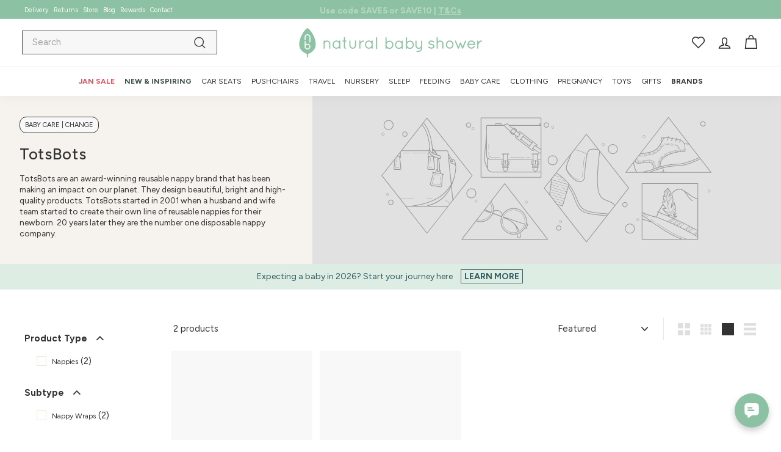

--- FILE ---
content_type: text/html; charset=utf-8
request_url: https://www.naturalbabyshower.co.uk/collections/totsbots
body_size: 89959
content:
<!doctype html>
<html class="no-js" lang="en" dir="ltr">
  <head>
    <script src="//www.naturalbabyshower.co.uk/cdn/shop/files/pandectes-rules.js?v=2191476474373073331"></script>
    <meta charset="utf-8">
    <meta http-equiv="X-UA-Compatible" content="IE=edge,chrome=1">
    <meta name="viewport" content="width=device-width,initial-scale=1">
    <meta name="theme-color" content="#8dc1a3">
    
      <link rel="canonical" href="https://www.naturalbabyshower.co.uk/collections/totsbots">
    
    <link rel="preload" as="script" href="//www.naturalbabyshower.co.uk/cdn/shop/t/144/assets/theme.js?v=32053459477898518771768380356">
    <link rel="preconnect" href="https://cdn.shopify.com" crossorigin>
    <link rel="preconnect" href="https://fonts.shopifycdn.com" crossorigin>
    <link rel="dns-prefetch" href="https://productreviews.shopifycdn.com">
    <link rel="dns-prefetch" href="https://ajax.googleapis.com">
    <link rel="dns-prefetch" href="https://maps.googleapis.com">
    <link rel="dns-prefetch" href="https://maps.gstatic.com"><link rel="shortcut icon" href="//www.naturalbabyshower.co.uk/cdn/shop/files/NBS_Leaf_Logo_300_32x32.png?v=1695676648" type="image/png">
  <title>TotsBots Reusable Nappies | High-Quality Products
</title><meta name="description" content="Discover TotsBots an award-winning reusable nappy brand that has been making a big impact on our planet. They design beautiful + high-quality products."><meta property="og:site_name" content="Natural Baby Shower">
<meta property="og:url" content="https://www.naturalbabyshower.co.uk/collections/totsbots">
<meta property="og:title" content="TotsBots Reusable Nappies | High-Quality Products | Natural Baby Shower">
<meta property="og:type" content="website">
<meta property="og:description" content="Discover TotsBots an award-winning reusable nappy brand that has been making a big impact on our planet. They design beautiful + high-quality products."><meta property="og:image" content="http://www.naturalbabyshower.co.uk/cdn/shop/collections/totsbots_natural-baby-shower.jpg?v=1724356041">
  <meta property="og:image:secure_url" content="https://www.naturalbabyshower.co.uk/cdn/shop/collections/totsbots_natural-baby-shower.jpg?v=1724356041">
  <meta property="og:image:width" content="1080">
  <meta property="og:image:height" content="1080"><meta name="twitter:site" content="@">
<meta name="twitter:card" content="summary_large_image">
<meta name="twitter:title" content="TotsBots Reusable Nappies | High-Quality Products | Natural Baby Shower">
<meta name="twitter:description" content="Discover TotsBots an award-winning reusable nappy brand that has been making a big impact on our planet. They design beautiful + high-quality products.">
<style data-shopify>@font-face {
  font-family: Figtree;
  font-weight: 500;
  font-style: normal;
  font-display: swap;
  src: url("//www.naturalbabyshower.co.uk/cdn/fonts/figtree/figtree_n5.3b6b7df38aa5986536945796e1f947445832047c.woff2") format("woff2"),
       url("//www.naturalbabyshower.co.uk/cdn/fonts/figtree/figtree_n5.f26bf6dcae278b0ed902605f6605fa3338e81dab.woff") format("woff");
}

  @font-face {
  font-family: Figtree;
  font-weight: 400;
  font-style: normal;
  font-display: swap;
  src: url("//www.naturalbabyshower.co.uk/cdn/fonts/figtree/figtree_n4.3c0838aba1701047e60be6a99a1b0a40ce9b8419.woff2") format("woff2"),
       url("//www.naturalbabyshower.co.uk/cdn/fonts/figtree/figtree_n4.c0575d1db21fc3821f17fd6617d3dee552312137.woff") format("woff");
}


  @font-face {
  font-family: Figtree;
  font-weight: 600;
  font-style: normal;
  font-display: swap;
  src: url("//www.naturalbabyshower.co.uk/cdn/fonts/figtree/figtree_n6.9d1ea52bb49a0a86cfd1b0383d00f83d3fcc14de.woff2") format("woff2"),
       url("//www.naturalbabyshower.co.uk/cdn/fonts/figtree/figtree_n6.f0fcdea525a0e47b2ae4ab645832a8e8a96d31d3.woff") format("woff");
}

  @font-face {
  font-family: Figtree;
  font-weight: 400;
  font-style: italic;
  font-display: swap;
  src: url("//www.naturalbabyshower.co.uk/cdn/fonts/figtree/figtree_i4.89f7a4275c064845c304a4cf8a4a586060656db2.woff2") format("woff2"),
       url("//www.naturalbabyshower.co.uk/cdn/fonts/figtree/figtree_i4.6f955aaaafc55a22ffc1f32ecf3756859a5ad3e2.woff") format("woff");
}

  @font-face {
  font-family: Figtree;
  font-weight: 600;
  font-style: italic;
  font-display: swap;
  src: url("//www.naturalbabyshower.co.uk/cdn/fonts/figtree/figtree_i6.702baae75738b446cfbed6ac0d60cab7b21e61ba.woff2") format("woff2"),
       url("//www.naturalbabyshower.co.uk/cdn/fonts/figtree/figtree_i6.6b8dc40d16c9905d29525156e284509f871ce8f9.woff") format("woff");
}

</style><link href="//www.naturalbabyshower.co.uk/cdn/shop/t/144/assets/theme.css?v=159178163731042250071764664331" rel="stylesheet" type="text/css" media="all" />
    <link href="//www.naturalbabyshower.co.uk/cdn/shop/t/144/assets/custom.css?v=163151196188441670741766489815" rel="stylesheet" type="text/css" media="all" />
    <link href="//www.naturalbabyshower.co.uk/cdn/shop/t/144/assets/next.css?v=87282450273852751971729871702" rel="stylesheet" type="text/css" media="all" />
<style data-shopify>:root {
    --typeHeaderPrimary: Figtree;
    --typeHeaderFallback: sans-serif;
    --typeHeaderSize: 28px;
    --typeHeaderWeight: 500;
    --typeHeaderLineHeight: 1.2;
    --typeHeaderSpacing: 0.025em;

    --typeBasePrimary:Figtree;
    --typeBaseFallback:sans-serif;
    --typeBaseSize: 15px;
    --typeBaseWeight: 400;
    --typeBaseSpacing: 0.0em;
    --typeBaseLineHeight: 1.4;

    --colorSmallImageBg: #ffffff;
    --colorSmallImageBgDark: #f7f7f7;
    --colorLargeImageBg: #f6f3ee;
    --colorLargeImageBgLight: #ffffff;

    --iconWeight: 4px;
    --iconLinecaps: miter;

    
      --buttonRadius: 0;
      --btnPadding: 11px 20px;
    

    
      --roundness: 0;
    

    
      --gridThickness: 0;
    

    --productTileMargin: 3%;
    --collectionTileMargin: 4%;

    --swatchSize: 45px;
  }

  @media screen and (max-width: 768px) {
    :root {
      --typeBaseSize: 13px;

      
        --roundness: 0;
        --btnPadding: 9px 17px;
      
    }
  }</style><style data-shopify>body{
        text-rendering: auto;
      }</style><script>
      document.documentElement.className = document.documentElement.className.replace('no-js', 'js');

      window.theme = window.theme || {};
      theme.routes = {
        home: "/",
        collections: "/collections",
        cart: "/cart.js",
        cartPage: "/cart",
        cartAdd: "/cart/add.js",
        cartChange: "/cart/change.js",
        search: "/search",
        predictiveSearch: "/search/suggest"
      };

      theme.strings = {
        soldOut: "Sold out",
        unavailable: "Unavailable",
        inStockLabel: "In stock - selling fast",
        oneStockLabel: "Hurry low stock",
        otherStockLabel: "Hurry low stock",
        willNotShipUntil: "Ready to ship [date]",
        willBeInStockAfter: "Back in stock [date]",
        waitingForStock: "Inventory on the way",
        savePrice: "Save [saved_amount]",
        cartEmpty: "Your cart is currently empty.",
        cartTermsConfirmation: "You must agree with the terms and conditions of sales to check out",
        searchCollections: "Collections",
        searchPages: "Pages",
        searchArticles: "Articles",
        maxQuantity: "You can only have [quantity] of [title] in your cart."
      };
      theme.settings = {
        cartType: "page",
        isCustomerTemplate: false,
        moneyFormat: "£{{amount}}",
        saveType: "percent",
        productImageSize: "square",
        productImageCover: true,
        predictiveSearch: false,
        predictiveSearchType: null,
        superScriptSetting: true,
        superScriptPrice: true,
        quickView: false,
        quickAdd: true,
        themeName: 'Expanse',
        themeVersion: "4.4.1"
      };
    </script>

    <script>window.performance && window.performance.mark && window.performance.mark('shopify.content_for_header.start');</script><meta id="shopify-digital-wallet" name="shopify-digital-wallet" content="/6901977/digital_wallets/dialog">
<meta name="shopify-checkout-api-token" content="a5cfd9e4a237ab587d42bc41675168d7">
<meta id="in-context-paypal-metadata" data-shop-id="6901977" data-venmo-supported="false" data-environment="production" data-locale="en_US" data-paypal-v4="true" data-currency="GBP">
<link rel="alternate" type="application/atom+xml" title="Feed" href="/collections/totsbots.atom" />
<link rel="alternate" type="application/json+oembed" href="https://www.naturalbabyshower.co.uk/collections/totsbots.oembed">
<script async="async" src="/checkouts/internal/preloads.js?locale=en-GB"></script>
<link rel="preconnect" href="https://shop.app" crossorigin="anonymous">
<script async="async" src="https://shop.app/checkouts/internal/preloads.js?locale=en-GB&shop_id=6901977" crossorigin="anonymous"></script>
<script id="apple-pay-shop-capabilities" type="application/json">{"shopId":6901977,"countryCode":"GB","currencyCode":"GBP","merchantCapabilities":["supports3DS"],"merchantId":"gid:\/\/shopify\/Shop\/6901977","merchantName":"Natural Baby Shower","requiredBillingContactFields":["postalAddress","email","phone"],"requiredShippingContactFields":["postalAddress","email","phone"],"shippingType":"shipping","supportedNetworks":["visa","maestro","masterCard","amex"],"total":{"type":"pending","label":"Natural Baby Shower","amount":"1.00"},"shopifyPaymentsEnabled":true,"supportsSubscriptions":true}</script>
<script id="shopify-features" type="application/json">{"accessToken":"a5cfd9e4a237ab587d42bc41675168d7","betas":["rich-media-storefront-analytics"],"domain":"www.naturalbabyshower.co.uk","predictiveSearch":true,"shopId":6901977,"locale":"en"}</script>
<script>var Shopify = Shopify || {};
Shopify.shop = "natural-baby-2.myshopify.com";
Shopify.locale = "en";
Shopify.currency = {"active":"GBP","rate":"1.0"};
Shopify.country = "GB";
Shopify.theme = {"name":"Expanse v4.4.1","id":124047556686,"schema_name":"Expanse","schema_version":"4.4.1","theme_store_id":null,"role":"main"};
Shopify.theme.handle = "null";
Shopify.theme.style = {"id":null,"handle":null};
Shopify.cdnHost = "www.naturalbabyshower.co.uk/cdn";
Shopify.routes = Shopify.routes || {};
Shopify.routes.root = "/";</script>
<script type="module">!function(o){(o.Shopify=o.Shopify||{}).modules=!0}(window);</script>
<script>!function(o){function n(){var o=[];function n(){o.push(Array.prototype.slice.apply(arguments))}return n.q=o,n}var t=o.Shopify=o.Shopify||{};t.loadFeatures=n(),t.autoloadFeatures=n()}(window);</script>
<script>
  window.ShopifyPay = window.ShopifyPay || {};
  window.ShopifyPay.apiHost = "shop.app\/pay";
  window.ShopifyPay.redirectState = null;
</script>
<script id="shop-js-analytics" type="application/json">{"pageType":"collection"}</script>
<script defer="defer" async type="module" src="//www.naturalbabyshower.co.uk/cdn/shopifycloud/shop-js/modules/v2/client.init-shop-cart-sync_C5BV16lS.en.esm.js"></script>
<script defer="defer" async type="module" src="//www.naturalbabyshower.co.uk/cdn/shopifycloud/shop-js/modules/v2/chunk.common_CygWptCX.esm.js"></script>
<script type="module">
  await import("//www.naturalbabyshower.co.uk/cdn/shopifycloud/shop-js/modules/v2/client.init-shop-cart-sync_C5BV16lS.en.esm.js");
await import("//www.naturalbabyshower.co.uk/cdn/shopifycloud/shop-js/modules/v2/chunk.common_CygWptCX.esm.js");

  window.Shopify.SignInWithShop?.initShopCartSync?.({"fedCMEnabled":true,"windoidEnabled":true});

</script>
<script>
  window.Shopify = window.Shopify || {};
  if (!window.Shopify.featureAssets) window.Shopify.featureAssets = {};
  window.Shopify.featureAssets['shop-js'] = {"shop-cart-sync":["modules/v2/client.shop-cart-sync_ZFArdW7E.en.esm.js","modules/v2/chunk.common_CygWptCX.esm.js"],"init-fed-cm":["modules/v2/client.init-fed-cm_CmiC4vf6.en.esm.js","modules/v2/chunk.common_CygWptCX.esm.js"],"shop-button":["modules/v2/client.shop-button_tlx5R9nI.en.esm.js","modules/v2/chunk.common_CygWptCX.esm.js"],"shop-cash-offers":["modules/v2/client.shop-cash-offers_DOA2yAJr.en.esm.js","modules/v2/chunk.common_CygWptCX.esm.js","modules/v2/chunk.modal_D71HUcav.esm.js"],"init-windoid":["modules/v2/client.init-windoid_sURxWdc1.en.esm.js","modules/v2/chunk.common_CygWptCX.esm.js"],"shop-toast-manager":["modules/v2/client.shop-toast-manager_ClPi3nE9.en.esm.js","modules/v2/chunk.common_CygWptCX.esm.js"],"init-shop-email-lookup-coordinator":["modules/v2/client.init-shop-email-lookup-coordinator_B8hsDcYM.en.esm.js","modules/v2/chunk.common_CygWptCX.esm.js"],"init-shop-cart-sync":["modules/v2/client.init-shop-cart-sync_C5BV16lS.en.esm.js","modules/v2/chunk.common_CygWptCX.esm.js"],"avatar":["modules/v2/client.avatar_BTnouDA3.en.esm.js"],"pay-button":["modules/v2/client.pay-button_FdsNuTd3.en.esm.js","modules/v2/chunk.common_CygWptCX.esm.js"],"init-customer-accounts":["modules/v2/client.init-customer-accounts_DxDtT_ad.en.esm.js","modules/v2/client.shop-login-button_C5VAVYt1.en.esm.js","modules/v2/chunk.common_CygWptCX.esm.js","modules/v2/chunk.modal_D71HUcav.esm.js"],"init-shop-for-new-customer-accounts":["modules/v2/client.init-shop-for-new-customer-accounts_ChsxoAhi.en.esm.js","modules/v2/client.shop-login-button_C5VAVYt1.en.esm.js","modules/v2/chunk.common_CygWptCX.esm.js","modules/v2/chunk.modal_D71HUcav.esm.js"],"shop-login-button":["modules/v2/client.shop-login-button_C5VAVYt1.en.esm.js","modules/v2/chunk.common_CygWptCX.esm.js","modules/v2/chunk.modal_D71HUcav.esm.js"],"init-customer-accounts-sign-up":["modules/v2/client.init-customer-accounts-sign-up_CPSyQ0Tj.en.esm.js","modules/v2/client.shop-login-button_C5VAVYt1.en.esm.js","modules/v2/chunk.common_CygWptCX.esm.js","modules/v2/chunk.modal_D71HUcav.esm.js"],"shop-follow-button":["modules/v2/client.shop-follow-button_Cva4Ekp9.en.esm.js","modules/v2/chunk.common_CygWptCX.esm.js","modules/v2/chunk.modal_D71HUcav.esm.js"],"checkout-modal":["modules/v2/client.checkout-modal_BPM8l0SH.en.esm.js","modules/v2/chunk.common_CygWptCX.esm.js","modules/v2/chunk.modal_D71HUcav.esm.js"],"lead-capture":["modules/v2/client.lead-capture_Bi8yE_yS.en.esm.js","modules/v2/chunk.common_CygWptCX.esm.js","modules/v2/chunk.modal_D71HUcav.esm.js"],"shop-login":["modules/v2/client.shop-login_D6lNrXab.en.esm.js","modules/v2/chunk.common_CygWptCX.esm.js","modules/v2/chunk.modal_D71HUcav.esm.js"],"payment-terms":["modules/v2/client.payment-terms_CZxnsJam.en.esm.js","modules/v2/chunk.common_CygWptCX.esm.js","modules/v2/chunk.modal_D71HUcav.esm.js"]};
</script>
<script>(function() {
  var isLoaded = false;
  function asyncLoad() {
    if (isLoaded) return;
    isLoaded = true;
    var urls = ["https:\/\/cdn-scripts.signifyd.com\/shopify\/script-tag.js?shop=natural-baby-2.myshopify.com","https:\/\/assets.smartwishlist.webmarked.net\/static\/v6\/smartwishlist-nofa.js?shop=natural-baby-2.myshopify.com","https:\/\/cdn-loyalty.yotpo.com\/loader\/gLeOKX15eox1rhsQNw9LoQ.js?shop=natural-baby-2.myshopify.com","https:\/\/ecommplugins-scripts.trustpilot.com\/v2.1\/js\/header.min.js?settings=eyJrZXkiOiJPNHAwYlhoRXhtaUc3WHc0IiwicyI6InNrdSJ9\u0026v=2.5\u0026shop=natural-baby-2.myshopify.com","https:\/\/ecommplugins-trustboxsettings.trustpilot.com\/natural-baby-2.myshopify.com.js?settings=1759170186001\u0026shop=natural-baby-2.myshopify.com","\/\/staticw2.yotpo.com\/UWd3xQdO93dZlgnQwR7OMFk1HUkRgiciP4iMed2B\/widget.js?shop=natural-baby-2.myshopify.com","https:\/\/dr4qe3ddw9y32.cloudfront.net\/awin-shopify-integration-code.js?aid=64830\u0026v=shopifyApp_5.2.5\u0026ts=1765496292925\u0026shop=natural-baby-2.myshopify.com","https:\/\/connect.nosto.com\/include\/script\/shopify-6901977.js?shop=natural-baby-2.myshopify.com","https:\/\/widget.trustpilot.com\/bootstrap\/v5\/tp.widget.sync.bootstrap.min.js?shop=natural-baby-2.myshopify.com","https:\/\/ecommplugins-scripts.trustpilot.com\/v2.1\/js\/success.min.js?settings=eyJrZXkiOiJPNHAwYlhoRXhtaUc3WHc0IiwicyI6InNrdSIsInQiOlsib3JkZXJzL2Z1bGZpbGxlZCJdLCJ2IjoiIiwiYSI6IlNob3BpZnktMjAyMC0wMSJ9\u0026shop=natural-baby-2.myshopify.com"];
    for (var i = 0; i < urls.length; i++) {
      var s = document.createElement('script');
      s.type = 'text/javascript';
      s.async = true;
      s.src = urls[i];
      var x = document.getElementsByTagName('script')[0];
      x.parentNode.insertBefore(s, x);
    }
  };
  if(window.attachEvent) {
    window.attachEvent('onload', asyncLoad);
  } else {
    window.addEventListener('load', asyncLoad, false);
  }
})();</script>
<script id="__st">var __st={"a":6901977,"offset":0,"reqid":"ee9c93f2-feaa-4d77-8bc3-4b22c1989bbc-1768660958","pageurl":"www.naturalbabyshower.co.uk\/collections\/totsbots","u":"ebf3a78874fb","p":"collection","rtyp":"collection","rid":244185475};</script>
<script>window.ShopifyPaypalV4VisibilityTracking = true;</script>
<script id="captcha-bootstrap">!function(){'use strict';const t='contact',e='account',n='new_comment',o=[[t,t],['blogs',n],['comments',n],[t,'customer']],c=[[e,'customer_login'],[e,'guest_login'],[e,'recover_customer_password'],[e,'create_customer']],r=t=>t.map((([t,e])=>`form[action*='/${t}']:not([data-nocaptcha='true']) input[name='form_type'][value='${e}']`)).join(','),a=t=>()=>t?[...document.querySelectorAll(t)].map((t=>t.form)):[];function s(){const t=[...o],e=r(t);return a(e)}const i='password',u='form_key',d=['recaptcha-v3-token','g-recaptcha-response','h-captcha-response',i],f=()=>{try{return window.sessionStorage}catch{return}},m='__shopify_v',_=t=>t.elements[u];function p(t,e,n=!1){try{const o=window.sessionStorage,c=JSON.parse(o.getItem(e)),{data:r}=function(t){const{data:e,action:n}=t;return t[m]||n?{data:e,action:n}:{data:t,action:n}}(c);for(const[e,n]of Object.entries(r))t.elements[e]&&(t.elements[e].value=n);n&&o.removeItem(e)}catch(o){console.error('form repopulation failed',{error:o})}}const l='form_type',E='cptcha';function T(t){t.dataset[E]=!0}const w=window,h=w.document,L='Shopify',v='ce_forms',y='captcha';let A=!1;((t,e)=>{const n=(g='f06e6c50-85a8-45c8-87d0-21a2b65856fe',I='https://cdn.shopify.com/shopifycloud/storefront-forms-hcaptcha/ce_storefront_forms_captcha_hcaptcha.v1.5.2.iife.js',D={infoText:'Protected by hCaptcha',privacyText:'Privacy',termsText:'Terms'},(t,e,n)=>{const o=w[L][v],c=o.bindForm;if(c)return c(t,g,e,D).then(n);var r;o.q.push([[t,g,e,D],n]),r=I,A||(h.body.append(Object.assign(h.createElement('script'),{id:'captcha-provider',async:!0,src:r})),A=!0)});var g,I,D;w[L]=w[L]||{},w[L][v]=w[L][v]||{},w[L][v].q=[],w[L][y]=w[L][y]||{},w[L][y].protect=function(t,e){n(t,void 0,e),T(t)},Object.freeze(w[L][y]),function(t,e,n,w,h,L){const[v,y,A,g]=function(t,e,n){const i=e?o:[],u=t?c:[],d=[...i,...u],f=r(d),m=r(i),_=r(d.filter((([t,e])=>n.includes(e))));return[a(f),a(m),a(_),s()]}(w,h,L),I=t=>{const e=t.target;return e instanceof HTMLFormElement?e:e&&e.form},D=t=>v().includes(t);t.addEventListener('submit',(t=>{const e=I(t);if(!e)return;const n=D(e)&&!e.dataset.hcaptchaBound&&!e.dataset.recaptchaBound,o=_(e),c=g().includes(e)&&(!o||!o.value);(n||c)&&t.preventDefault(),c&&!n&&(function(t){try{if(!f())return;!function(t){const e=f();if(!e)return;const n=_(t);if(!n)return;const o=n.value;o&&e.removeItem(o)}(t);const e=Array.from(Array(32),(()=>Math.random().toString(36)[2])).join('');!function(t,e){_(t)||t.append(Object.assign(document.createElement('input'),{type:'hidden',name:u})),t.elements[u].value=e}(t,e),function(t,e){const n=f();if(!n)return;const o=[...t.querySelectorAll(`input[type='${i}']`)].map((({name:t})=>t)),c=[...d,...o],r={};for(const[a,s]of new FormData(t).entries())c.includes(a)||(r[a]=s);n.setItem(e,JSON.stringify({[m]:1,action:t.action,data:r}))}(t,e)}catch(e){console.error('failed to persist form',e)}}(e),e.submit())}));const S=(t,e)=>{t&&!t.dataset[E]&&(n(t,e.some((e=>e===t))),T(t))};for(const o of['focusin','change'])t.addEventListener(o,(t=>{const e=I(t);D(e)&&S(e,y())}));const B=e.get('form_key'),M=e.get(l),P=B&&M;t.addEventListener('DOMContentLoaded',(()=>{const t=y();if(P)for(const e of t)e.elements[l].value===M&&p(e,B);[...new Set([...A(),...v().filter((t=>'true'===t.dataset.shopifyCaptcha))])].forEach((e=>S(e,t)))}))}(h,new URLSearchParams(w.location.search),n,t,e,['guest_login'])})(!0,!0)}();</script>
<script integrity="sha256-4kQ18oKyAcykRKYeNunJcIwy7WH5gtpwJnB7kiuLZ1E=" data-source-attribution="shopify.loadfeatures" defer="defer" src="//www.naturalbabyshower.co.uk/cdn/shopifycloud/storefront/assets/storefront/load_feature-a0a9edcb.js" crossorigin="anonymous"></script>
<script crossorigin="anonymous" defer="defer" src="//www.naturalbabyshower.co.uk/cdn/shopifycloud/storefront/assets/shopify_pay/storefront-65b4c6d7.js?v=20250812"></script>
<script data-source-attribution="shopify.dynamic_checkout.dynamic.init">var Shopify=Shopify||{};Shopify.PaymentButton=Shopify.PaymentButton||{isStorefrontPortableWallets:!0,init:function(){window.Shopify.PaymentButton.init=function(){};var t=document.createElement("script");t.src="https://www.naturalbabyshower.co.uk/cdn/shopifycloud/portable-wallets/latest/portable-wallets.en.js",t.type="module",document.head.appendChild(t)}};
</script>
<script data-source-attribution="shopify.dynamic_checkout.buyer_consent">
  function portableWalletsHideBuyerConsent(e){var t=document.getElementById("shopify-buyer-consent"),n=document.getElementById("shopify-subscription-policy-button");t&&n&&(t.classList.add("hidden"),t.setAttribute("aria-hidden","true"),n.removeEventListener("click",e))}function portableWalletsShowBuyerConsent(e){var t=document.getElementById("shopify-buyer-consent"),n=document.getElementById("shopify-subscription-policy-button");t&&n&&(t.classList.remove("hidden"),t.removeAttribute("aria-hidden"),n.addEventListener("click",e))}window.Shopify?.PaymentButton&&(window.Shopify.PaymentButton.hideBuyerConsent=portableWalletsHideBuyerConsent,window.Shopify.PaymentButton.showBuyerConsent=portableWalletsShowBuyerConsent);
</script>
<script data-source-attribution="shopify.dynamic_checkout.cart.bootstrap">document.addEventListener("DOMContentLoaded",(function(){function t(){return document.querySelector("shopify-accelerated-checkout-cart, shopify-accelerated-checkout")}if(t())Shopify.PaymentButton.init();else{new MutationObserver((function(e,n){t()&&(Shopify.PaymentButton.init(),n.disconnect())})).observe(document.body,{childList:!0,subtree:!0})}}));
</script>
<link id="shopify-accelerated-checkout-styles" rel="stylesheet" media="screen" href="https://www.naturalbabyshower.co.uk/cdn/shopifycloud/portable-wallets/latest/accelerated-checkout-backwards-compat.css" crossorigin="anonymous">
<style id="shopify-accelerated-checkout-cart">
        #shopify-buyer-consent {
  margin-top: 1em;
  display: inline-block;
  width: 100%;
}

#shopify-buyer-consent.hidden {
  display: none;
}

#shopify-subscription-policy-button {
  background: none;
  border: none;
  padding: 0;
  text-decoration: underline;
  font-size: inherit;
  cursor: pointer;
}

#shopify-subscription-policy-button::before {
  box-shadow: none;
}

      </style>

<script>window.performance && window.performance.mark && window.performance.mark('shopify.content_for_header.end');</script>

    <script src="//www.naturalbabyshower.co.uk/cdn/shop/t/144/assets/vendor-scripts-v2.js?v=172913513381018594861766069436" defer="defer"></script>
    <script src="//www.naturalbabyshower.co.uk/cdn/shop/t/144/assets/theme.js?v=32053459477898518771768380356" defer="defer"></script>
    <script src="//www.naturalbabyshower.co.uk/cdn/shop/t/144/assets/next.js?v=131372909002363781041691321583" defer="defer"></script>
    <!-- Start NBS -->
    <script src="//connect.nosto.com/include/shopify-6901977" async></script>
    <script src="https://analytics.ahrefs.com/analytics.js" data-key="scXfTpFJSiRdzAphvZpakg" async></script><!-- Start of Clerk.io E-commerce Personalisation tool - www.clerk.io -->
<script>
(function (w, d) {
    var e = d.createElement('script'); e.type = 'text/javascript'; e.async = true;
    e.src = (d.location.protocol == 'https:' ? 'https' : 'http') + '://cdn.clerk.io/clerk.js';
    var s = d.getElementsByTagName('script')[0]; s.parentNode.insertBefore(e, s);
    w.__clerk_q = w.__clerk_q || []; w.Clerk = w.Clerk || function () { w.__clerk_q.push(arguments) };
  })(window, document);

  let publicKey = 'sG1B7JnQhUz6OWWYHosua9YWYiRq7q6y';
  let visitorId;

  Clerk('config', {
    key: publicKey,
    formatters: {
      currency_converter: function(price) {
        var converted_price = (price*Shopify.currency.rate);
        return (converted_price).toString();
      }
    },
    globals: {
      currency_iso: "GBP",
      currency_symbol: "£"
    }
  })

  document.addEventListener('DOMContentLoaded', (e) => {
    (async function fetchVisitorId() {
      try {
        const response = await fetch(`https://api.clerk.io/v2/misc/visitor_id?key=${publicKey}&visitor=auto`);
        const data = await response.json();
        visitorId = data.visitor;
        Clerk('config', {
          visitor: visitorId,
        });
      } catch (error) {
        console.error('Error:', error);
      } finally {
          window.Shopify.analytics.publish('clerk_pixel_context', {
            localeApiKey: publicKey,
            visitor: visitorId,
        });        
      }
    })();

  });
</script>

<!-- End of Clerk.io E-commerce Personalisation tool - www.clerk.io -->
<!-- TrustBox script -->
<script type="text/javascript" src="//widget.trustpilot.com/bootstrap/v5/tp.widget.bootstrap.min.js" async></script>
<!-- End TrustBox script --><!-- End NBS -->
  <!-- BEGIN app block: shopify://apps/pandectes-gdpr/blocks/banner/58c0baa2-6cc1-480c-9ea6-38d6d559556a -->
  
    
      <!-- TCF is active, scripts are loaded above -->
      
        <script>
          if (!window.PandectesRulesSettings) {
            window.PandectesRulesSettings = {"store":{"id":6901977,"adminMode":false,"headless":false,"storefrontRootDomain":"","checkoutRootDomain":"","storefrontAccessToken":""},"banner":{"revokableTrigger":true,"cookiesBlockedByDefault":"-1","hybridStrict":true,"isActive":true},"geolocation":{"auOnly":false,"brOnly":false,"caOnly":false,"chOnly":false,"euOnly":false,"jpOnly":false,"nzOnly":false,"thOnly":false,"zaOnly":false,"canadaOnly":false,"canadaLaw25":false,"canadaPipeda":false,"globalVisibility":true},"blocker":{"isActive":true,"googleConsentMode":{"isActive":true,"id":"GTM-T79CN4","analyticsId":"G-XV1CPVJ1LP","adwordsId":"AW-1054167125","adStorageCategory":4,"analyticsStorageCategory":2,"functionalityStorageCategory":1,"personalizationStorageCategory":1,"securityStorageCategory":0,"customEvent":false,"redactData":true,"urlPassthrough":true,"dataLayerProperty":"dataLayer","waitForUpdate":0,"useNativeChannel":true,"debugMode":false},"facebookPixel":{"isActive":false,"id":"116776542258158","ldu":false},"microsoft":{"isActive":true,"uetTags":"5037189"},"clarity":{},"rakuten":{"isActive":false,"cmp":false,"ccpa":false},"gpcIsActive":true,"klaviyoIsActive":true,"defaultBlocked":7,"patterns":{"whiteList":["chat-assets.frontapp.com","connect.nosto.com","imgs.signifyd.com","cdn.506.io"],"blackList":{"1":["afterpay.com","assets.smartwishlist.webmarked.net"],"2":["roeye.com"],"4":["yotpo.com","static.klaviyo.com|www.klaviyo.com|static-tracking.klaviyo.com|a.klaviyo.com"],"8":[]},"iframesWhiteList":[],"iframesBlackList":{"1":["www.youtube.com|www.youtube-nocookie.com"],"2":[],"4":[],"8":[]},"beaconsWhiteList":[],"beaconsBlackList":{"1":[],"2":[],"4":[],"8":[]}}}};
            const rulesScript = document.createElement('script');
            window.PandectesRulesSettings.auto = true;
            rulesScript.src = "https://cdn.shopify.com/extensions/019bcaca-2a7e-799d-b8a2-db0246deb318/gdpr-226/assets/pandectes-rules.js";
            const firstChild = document.head.firstChild;
            document.head.insertBefore(rulesScript, firstChild);
          }
        </script>
      
      <script>
        
          window.PandectesSettings = {"store":{"id":6901977,"plan":"premium","theme":"Expanse v4.4.1","primaryLocale":"en","adminMode":false,"headless":false,"storefrontRootDomain":"","checkoutRootDomain":"","storefrontAccessToken":""},"tsPublished":1767951026,"declaration":{"showType":true,"showPurpose":false,"showProvider":false,"declIntroText":"We use cookies to optimize website functionality, analyze the performance, and provide personalized experience to you. Some cookies are essential to make the website operate and function correctly. Those cookies cannot be disabled. In this window you can manage your preference of cookies.","showDateGenerated":true},"language":{"unpublished":[],"languageMode":"Single","fallbackLanguage":"en","languageDetection":"browser","languagesSupported":[]},"texts":{"managed":{"headerText":{"en":"We respect your privacy"},"consentText":{"en":"This website uses cookies to ensure you get the best experience."},"linkText":{"en":"Learn more"},"imprintText":{"en":"Imprint"},"googleLinkText":{"en":"Google's Privacy Terms"},"allowButtonText":{"en":"Accept"},"denyButtonText":{"en":"Decline"},"dismissButtonText":{"en":"Ok"},"leaveSiteButtonText":{"en":"Leave this site"},"preferencesButtonText":{"en":"Let me choose"},"cookiePolicyText":{"en":"Cookie policy"},"preferencesPopupTitleText":{"en":"Manage consent preferences"},"preferencesPopupIntroText":{"en":"We use cookies to optimize website functionality, analyze the performance, and provide personalized experience to you. Some cookies are essential to make the website operate and function correctly. Those cookies cannot be disabled. In this window you can manage your preference of cookies."},"preferencesPopupSaveButtonText":{"en":"Save preferences"},"preferencesPopupCloseButtonText":{"en":"Close"},"preferencesPopupAcceptAllButtonText":{"en":"Accept all"},"preferencesPopupRejectAllButtonText":{"en":"Reject all"},"cookiesDetailsText":{"en":"Cookies details"},"preferencesPopupAlwaysAllowedText":{"en":"Always allowed"},"accessSectionParagraphText":{"en":"You have the right to request access to your data at any time."},"accessSectionTitleText":{"en":"Data portability"},"accessSectionAccountInfoActionText":{"en":"Personal data"},"accessSectionDownloadReportActionText":{"en":"Request export"},"accessSectionGDPRRequestsActionText":{"en":"Data subject requests"},"accessSectionOrdersRecordsActionText":{"en":"Orders"},"rectificationSectionParagraphText":{"en":"You have the right to request your data to be updated whenever you think it is appropriate."},"rectificationSectionTitleText":{"en":"Data Rectification"},"rectificationCommentPlaceholder":{"en":"Describe what you want to be updated"},"rectificationCommentValidationError":{"en":"Comment is required"},"rectificationSectionEditAccountActionText":{"en":"Request an update"},"erasureSectionTitleText":{"en":"Right to be forgotten"},"erasureSectionParagraphText":{"en":"You have the right to ask all your data to be erased. After that, you will no longer be able to access your account."},"erasureSectionRequestDeletionActionText":{"en":"Request personal data deletion"},"consentDate":{"en":"Consent date"},"consentId":{"en":"Consent ID"},"consentSectionChangeConsentActionText":{"en":"Change consent preference"},"consentSectionConsentedText":{"en":"You consented to the cookies policy of this website on"},"consentSectionNoConsentText":{"en":"You have not consented to the cookies policy of this website."},"consentSectionTitleText":{"en":"Your cookie consent"},"consentStatus":{"en":"Consent preference"},"confirmationFailureMessage":{"en":"Your request was not verified. Please try again and if problem persists, contact store owner for assistance"},"confirmationFailureTitle":{"en":"A problem occurred"},"confirmationSuccessMessage":{"en":"We will soon get back to you as to your request."},"confirmationSuccessTitle":{"en":"Your request is verified"},"guestsSupportEmailFailureMessage":{"en":"Your request was not submitted. Please try again and if problem persists, contact store owner for assistance."},"guestsSupportEmailFailureTitle":{"en":"A problem occurred"},"guestsSupportEmailPlaceholder":{"en":"E-mail address"},"guestsSupportEmailSuccessMessage":{"en":"If you are registered as a customer of this store, you will soon receive an email with instructions on how to proceed."},"guestsSupportEmailSuccessTitle":{"en":"Thank you for your request"},"guestsSupportEmailValidationError":{"en":"Email is not valid"},"guestsSupportInfoText":{"en":"Please login with your customer account to further proceed."},"submitButton":{"en":"Submit"},"submittingButton":{"en":"Submitting..."},"cancelButton":{"en":"Cancel"},"declIntroText":{"en":"We use cookies to optimize website functionality, analyze the performance, and provide personalized experience to you. Some cookies are essential to make the website operate and function correctly. Those cookies cannot be disabled. In this window you can manage your preference of cookies."},"declName":{"en":"Name"},"declPurpose":{"en":"Purpose"},"declType":{"en":"Type"},"declRetention":{"en":"Retention"},"declProvider":{"en":"Provider"},"declFirstParty":{"en":"First-party"},"declThirdParty":{"en":"Third-party"},"declSeconds":{"en":"seconds"},"declMinutes":{"en":"minutes"},"declHours":{"en":"hours"},"declDays":{"en":"days"},"declWeeks":{"en":"week(s)"},"declMonths":{"en":"months"},"declYears":{"en":"years"},"declSession":{"en":"Session"},"declDomain":{"en":"Domain"},"declPath":{"en":"Path"}},"categories":{"strictlyNecessaryCookiesTitleText":{"en":"Strictly necessary cookies"},"strictlyNecessaryCookiesDescriptionText":{"en":"These cookies are essential in order to enable you to move around the website and use its features, such as accessing secure areas of the website. The website cannot function properly without these cookies."},"functionalityCookiesTitleText":{"en":"Functional cookies"},"functionalityCookiesDescriptionText":{"en":"These cookies enable the site to provide enhanced functionality and personalisation. They may be set by us or by third party providers whose services we have added to our pages. If you do not allow these cookies then some or all of these services may not function properly."},"performanceCookiesTitleText":{"en":"Performance cookies"},"performanceCookiesDescriptionText":{"en":"These cookies enable us to monitor and improve the performance of our website. For example, they allow us to count visits, identify traffic sources and see which parts of the site are most popular."},"targetingCookiesTitleText":{"en":"Targeting cookies"},"targetingCookiesDescriptionText":{"en":"These cookies may be set through our site by our advertising partners. They may be used by those companies to build a profile of your interests and show you relevant adverts on other sites.    They do not store directly personal information, but are based on uniquely identifying your browser and internet device. If you do not allow these cookies, you will experience less targeted advertising."},"unclassifiedCookiesTitleText":{"en":"Unclassified cookies"},"unclassifiedCookiesDescriptionText":{"en":"Unclassified cookies are cookies that we are in the process of classifying, together with the providers of individual cookies."}},"auto":{}},"library":{"previewMode":false,"fadeInTimeout":0,"defaultBlocked":-1,"showLink":true,"showImprintLink":false,"showGoogleLink":true,"enabled":true,"cookie":{"expiryDays":365,"secure":true,"domain":""},"dismissOnScroll":false,"dismissOnWindowClick":false,"dismissOnTimeout":false,"palette":{"popup":{"background":"#FFFFFF","backgroundForCalculations":{"a":1,"b":255,"g":255,"r":255},"text":"#000000"},"button":{"background":"#000000","backgroundForCalculations":{"a":1,"b":0,"g":0,"r":0},"text":"#FFFFFF","textForCalculation":{"a":1,"b":255,"g":255,"r":255},"border":"transparent"}},"content":{"href":"https://www.naturalbabyshower.co.uk/policies/privacy-policy","imprintHref":"/","close":"&#10005;","target":"","logo":"<img class=\"cc-banner-logo\" style=\"max-height: 40px;\" src=\"https://natural-baby-2.myshopify.com/cdn/shop/files/pandectes-banner-logo.png\" alt=\"Cookie banner\" />"},"window":"<div role=\"dialog\" aria-label=\"{{header}}\" aria-describedby=\"cookieconsent:desc\" id=\"pandectes-banner\" class=\"cc-window-wrapper cc-popup-wrapper\"><div class=\"pd-cookie-banner-window cc-window {{classes}}\">{{children}}</div></div>","compliance":{"custom":"<div class=\"cc-compliance cc-highlight\">{{preferences}}{{allow}}</div>"},"type":"custom","layouts":{"basic":"{{logo}}{{messagelink}}{{compliance}}"},"position":"popup","theme":"classic","revokable":false,"animateRevokable":false,"revokableReset":true,"revokableLogoUrl":"https://natural-baby-2.myshopify.com/cdn/shop/files/pandectes-reopen-logo.png","revokablePlacement":"bottom-left","revokableMarginHorizontal":15,"revokableMarginVertical":15,"static":false,"autoAttach":true,"hasTransition":true,"blacklistPage":[""],"elements":{"close":"<button aria-label=\"Close\" type=\"button\" class=\"cc-close\">{{close}}</button>","dismiss":"<button type=\"button\" class=\"cc-btn cc-btn-decision cc-dismiss\">{{dismiss}}</button>","allow":"<button type=\"button\" class=\"cc-btn cc-btn-decision cc-allow\">{{allow}}</button>","deny":"<button type=\"button\" class=\"cc-btn cc-btn-decision cc-deny\">{{deny}}</button>","preferences":"<button type=\"button\" class=\"cc-btn cc-settings\" aria-controls=\"pd-cp-preferences\" onclick=\"Pandectes.fn.openPreferences()\">{{preferences}}</button>"}},"geolocation":{"auOnly":false,"brOnly":false,"caOnly":false,"chOnly":false,"euOnly":false,"jpOnly":false,"nzOnly":false,"thOnly":false,"zaOnly":false,"canadaOnly":false,"canadaLaw25":false,"canadaPipeda":false,"globalVisibility":true},"dsr":{"guestsSupport":false,"accessSectionDownloadReportAuto":false},"banner":{"resetTs":1731427872,"extraCss":"        .cc-banner-logo {max-width: 24em!important;}    @media(min-width: 768px) {.cc-window.cc-floating{max-width: 24em!important;width: 24em!important;}}    .cc-message, .pd-cookie-banner-window .cc-header, .cc-logo {text-align: center}    .cc-window-wrapper{z-index: 2147483647;-webkit-transition: opacity 1s ease;  transition: opacity 1s ease;}    .cc-window{z-index: 2147483647;font-family: inherit;}    .pd-cookie-banner-window .cc-header{font-family: inherit;}    .pd-cp-ui{font-family: inherit; background-color: #FFFFFF;color:#000000;}    button.pd-cp-btn, a.pd-cp-btn{background-color:#000000;color:#FFFFFF!important;}    input + .pd-cp-preferences-slider{background-color: rgba(0, 0, 0, 0.3)}    .pd-cp-scrolling-section::-webkit-scrollbar{background-color: rgba(0, 0, 0, 0.3)}    input:checked + .pd-cp-preferences-slider{background-color: rgba(0, 0, 0, 1)}    .pd-cp-scrolling-section::-webkit-scrollbar-thumb {background-color: rgba(0, 0, 0, 1)}    .pd-cp-ui-close{color:#000000;}    .pd-cp-preferences-slider:before{background-color: #FFFFFF}    .pd-cp-title:before {border-color: #000000!important}    .pd-cp-preferences-slider{background-color:#000000}    .pd-cp-toggle{color:#000000!important}    @media(max-width:699px) {.pd-cp-ui-close-top svg {fill: #000000}}    .pd-cp-toggle:hover,.pd-cp-toggle:visited,.pd-cp-toggle:active{color:#000000!important}    .pd-cookie-banner-window {box-shadow: 0 0 18px rgb(0 0 0 / 20%);}  .cc-logo img {display:initial;}","customJavascript":{"useButtons":true},"showPoweredBy":false,"logoHeight":40,"revokableTrigger":true,"hybridStrict":true,"cookiesBlockedByDefault":"7","isActive":true,"implicitSavePreferences":true,"cookieIcon":false,"blockBots":false,"showCookiesDetails":true,"hasTransition":true,"blockingPage":false,"showOnlyLandingPage":false,"leaveSiteUrl":"https://www.google.com","linkRespectStoreLang":false},"cookies":{"0":[{"name":"cart_currency","type":"http","domain":"www.naturalbabyshower.co.uk","path":"/","provider":"Shopify","firstParty":true,"retention":"2 ","session":false,"expires":2,"unit":"declSession","purpose":{"en":"Used after a checkout is completed to initialize a new empty cart with the same currency as the one just used."}},{"name":"_tracking_consent","type":"http","domain":".naturalbabyshower.co.uk","path":"/","provider":"Shopify","firstParty":false,"retention":"1 year(s)","session":false,"expires":1,"unit":"declYears","purpose":{"en":"Used to store a user's preferences if a merchant has set up privacy rules in the visitor's region."}},{"name":"_cmp_a","type":"http","domain":".naturalbabyshower.co.uk","path":"/","provider":"Shopify","firstParty":false,"retention":"1 day(s)","session":false,"expires":1,"unit":"declDays","purpose":{"en":"Used for managing customer privacy settings."}},{"name":"secure_customer_sig","type":"http","domain":"www.naturalbabyshower.co.uk","path":"/","provider":"Shopify","firstParty":true,"retention":"1 year(s)","session":false,"expires":1,"unit":"declYears","purpose":{"en":"Used to identify a user after they sign into a shop as a customer so they do not need to log in again."}},{"name":"localization","type":"http","domain":"www.naturalbabyshower.co.uk","path":"/","provider":"Shopify","firstParty":true,"retention":"1 year(s)","session":false,"expires":1,"unit":"declYears","purpose":{"en":"Used to localize the cart to the correct country."}},{"name":"shopify_pay_redirect","type":"http","domain":"www.naturalbabyshower.co.uk","path":"/","provider":"Shopify","firstParty":true,"retention":"1 hour(s)","session":false,"expires":1,"unit":"declHours","purpose":{"en":"Used to accelerate the checkout process when the buyer has a Shop Pay account."}},{"name":"keep_alive","type":"http","domain":"www.naturalbabyshower.co.uk","path":"/","provider":"Shopify","firstParty":true,"retention":"30 minute(s)","session":false,"expires":30,"unit":"declMinutes","purpose":{"en":"Used when international domain redirection is enabled to determine if a request is the first one of a session."}},{"name":"wpm-test-cookie","type":"http","domain":"uk","path":"/","provider":"Unknown","firstParty":false,"retention":"Session","session":true,"expires":1,"unit":"declSeconds","purpose":{"en":""}},{"name":"wpm-test-cookie","type":"http","domain":"co.uk","path":"/","provider":"Unknown","firstParty":false,"retention":"Session","session":true,"expires":1,"unit":"declSeconds","purpose":{"en":""}},{"name":"bounceClientVisit3239v","type":"html_local","domain":"https://www.naturalbabyshower.co.uk","path":"/","provider":"Wunderkind","firstParty":true,"retention":"Local Storage","session":false,"expires":1,"unit":"declYears","purpose":{"en":"Referral and landing page information including Google Organic / Paid indication."}},{"name":"bounceClientVisit3239","type":"html_local","domain":"https://assets.bounceexchange.com","path":"/","provider":"Wunderkind","firstParty":false,"retention":"Local Storage","session":false,"expires":1,"unit":"declYears","purpose":{"en":"Used for Wunderkind-specific product, user or campaign related data storage.\nParty type (e.g. 1st or 3rd) and the storage location (e.g. cookie or local storage) is determined by the visitors browser and configured Wunderkind settings based on client's website structure.\nThe domain used to store data is determined by whether the data is persisted to 1st party or 3rd party. 1st party is the clients domain, and 3rd party is the bounceexchange.com domain."}},{"name":"__kla_viewed","type":"html_local","domain":"https://www.naturalbabyshower.co.uk","path":"/","provider":"Unknown","firstParty":true,"retention":"Local Storage","session":false,"expires":1,"unit":"declYears","purpose":{"en":""}},{"name":"_pandectes_gdpr","type":"http","domain":".www.naturalbabyshower.co.uk","path":"/","provider":"Pandectes","firstParty":true,"retention":"1 year(s)","session":false,"expires":1,"unit":"declYears","purpose":{"en":"Used for the functionality of the cookies consent banner."}},{"name":"frontChat:store","type":"html_local","domain":"https://www.naturalbabyshower.co.uk","path":"/","provider":"Front","firstParty":true,"retention":"Local Storage","session":false,"expires":1,"unit":"declYears","purpose":{"en":""}},{"name":"swym-email","type":"http","domain":".www.naturalbabyshower.co.uk","path":"/","provider":"Swym","firstParty":true,"retention":"1 year(s)","session":false,"expires":1,"unit":"declYears","purpose":{"en":"Used by swym application."}},{"name":"swym-pid","type":"http","domain":".www.naturalbabyshower.co.uk","path":"/","provider":"Swym","firstParty":true,"retention":"1 year(s)","session":false,"expires":1,"unit":"declYears","purpose":{"en":"Used by swym application."}},{"name":"_ab","type":"http","domain":"www.naturalbabyshower.co.uk","path":"/","provider":"Shopify","firstParty":true,"retention":"1 year(s)","session":false,"expires":1,"unit":"declYears","purpose":{"en":"Used to control when the admin bar is shown on the storefront."}},{"name":"_ab","type":"http","domain":".naturalbabyshower.co.uk","path":"/","provider":"Shopify","firstParty":false,"retention":"1 year(s)","session":false,"expires":1,"unit":"declYears","purpose":{"en":"Used to control when the admin bar is shown on the storefront."}},{"name":"master_device_id","type":"http","domain":"www.naturalbabyshower.co.uk","path":"/","provider":"Shopify","firstParty":true,"retention":"1 year(s)","session":false,"expires":1,"unit":"declYears","purpose":{"en":"Permanent device identifier."}},{"name":"swym-swymRegid","type":"http","domain":".www.naturalbabyshower.co.uk","path":"/","provider":"Swym","firstParty":true,"retention":"1 year(s)","session":false,"expires":1,"unit":"declYears","purpose":{"en":"Used by swym application."}},{"name":"_shopify_essential","type":"http","domain":"www.naturalbabyshower.co.uk","path":"/","provider":"Shopify","firstParty":true,"retention":"1 year(s)","session":false,"expires":1,"unit":"declYears","purpose":{"en":"Contains essential information for the correct functionality of a store such as session and checkout information and anti-tampering data."}},{"name":"cart","type":"http","domain":"www.naturalbabyshower.co.uk","path":"/","provider":"Shopify","firstParty":true,"retention":"1 month(s)","session":false,"expires":1,"unit":"declMonths","purpose":{"en":"Contains information related to the user's cart."}},{"name":"master_device_id","type":"http","domain":".naturalbabyshower.co.uk","path":"/","provider":"Shopify","firstParty":false,"retention":"1 year(s)","session":false,"expires":1,"unit":"declYears","purpose":{"en":"Permanent device identifier."}},{"name":"storefront_digest","type":"http","domain":"www.naturalbabyshower.co.uk","path":"/","provider":"Shopify","firstParty":true,"retention":"1 year(s)","session":false,"expires":1,"unit":"declYears","purpose":{"en":"Stores a digest of the storefront password, allowing merchants to preview their storefront while it's password protected."}},{"name":"storefront_digest","type":"http","domain":".naturalbabyshower.co.uk","path":"/","provider":"Shopify","firstParty":false,"retention":"1 year(s)","session":false,"expires":1,"unit":"declYears","purpose":{"en":"Stores a digest of the storefront password, allowing merchants to preview their storefront while it's password protected."}},{"name":"keep_alive","type":"http","domain":".naturalbabyshower.co.uk","path":"/","provider":"Shopify","firstParty":false,"retention":"Session","session":true,"expires":1,"unit":"declSeconds","purpose":{"en":"Used when international domain redirection is enabled to determine if a request is the first one of a session."}},{"name":"_tracking_consent","type":"http","domain":"www.naturalbabyshower.co.uk","path":"/","provider":"Shopify","firstParty":true,"retention":"1 year(s)","session":false,"expires":1,"unit":"declYears","purpose":{"en":"Used to store a user's preferences if a merchant has set up privacy rules in the visitor's region."}},{"name":"_shopify_country","type":"http","domain":"www.naturalbabyshower.co.uk","path":"/","provider":"Shopify","firstParty":true,"retention":"30 minute(s)","session":false,"expires":30,"unit":"declMinutes","purpose":{"en":"Used for Plus shops where pricing currency/country is set from GeoIP by helping avoid GeoIP lookups after the first request."}},{"name":"shopify_pay_redirect","type":"http","domain":".naturalbabyshower.co.uk","path":"/","provider":"Shopify","firstParty":false,"retention":"1 year(s)","session":false,"expires":1,"unit":"declYears","purpose":{"en":"Used to accelerate the checkout process when the buyer has a Shop Pay account."}},{"name":"shopify_pay","type":"http","domain":"www.naturalbabyshower.co.uk","path":"/","provider":"Shopify","firstParty":true,"retention":"1 year(s)","session":false,"expires":1,"unit":"declYears","purpose":{"en":"Used to log in a buyer into Shop Pay when they come back to checkout on the same store."}},{"name":"shopify_pay","type":"http","domain":".naturalbabyshower.co.uk","path":"/","provider":"Shopify","firstParty":false,"retention":"1 year(s)","session":false,"expires":1,"unit":"declYears","purpose":{"en":"Used to log in a buyer into Shop Pay when they come back to checkout on the same store."}},{"name":"discount_code","type":"http","domain":".naturalbabyshower.co.uk","path":"/","provider":"Shopify","firstParty":false,"retention":"Session","session":true,"expires":1,"unit":"declDays","purpose":{"en":"Stores a discount code (received from an online store visit with a URL parameter) in order to the next checkout."}},{"name":"discount_code","type":"http","domain":"www.naturalbabyshower.co.uk","path":"/","provider":"Shopify","firstParty":true,"retention":"Session","session":true,"expires":1,"unit":"declDays","purpose":{"en":"Stores a discount code (received from an online store visit with a URL parameter) in order to the next checkout."}},{"name":"shop_pay_accelerated","type":"http","domain":".naturalbabyshower.co.uk","path":"/","provider":"Shopify","firstParty":false,"retention":"1 year(s)","session":false,"expires":1,"unit":"declYears","purpose":{"en":"Indicates if a buyer is eligible for Shop Pay accelerated checkout."}},{"name":"order","type":"http","domain":"www.naturalbabyshower.co.uk","path":"/","provider":"Shopify","firstParty":true,"retention":"3 week(s)","session":false,"expires":3,"unit":"declWeeks","purpose":{"en":"Used to allow access to the data of the order details page of the buyer."}},{"name":"order","type":"http","domain":".naturalbabyshower.co.uk","path":"/","provider":"Shopify","firstParty":false,"retention":"3 week(s)","session":false,"expires":3,"unit":"declWeeks","purpose":{"en":"Used to allow access to the data of the order details page of the buyer."}},{"name":"login_with_shop_finalize","type":"http","domain":"www.naturalbabyshower.co.uk","path":"/","provider":"Shopify","firstParty":true,"retention":"5 minute(s)","session":false,"expires":5,"unit":"declMinutes","purpose":{"en":"Used to facilitate login with Shop."}},{"name":"swym-session-id","type":"http","domain":".www.naturalbabyshower.co.uk","path":"/","provider":"Swym","firstParty":true,"retention":"30 minute(s)","session":false,"expires":30,"unit":"declMinutes","purpose":{"en":"Used by the SWYM Wishlist Plus Shopify plugin."}},{"name":"_shopify_country","type":"http","domain":".naturalbabyshower.co.uk","path":"/","provider":"Shopify","firstParty":false,"retention":"30 minute(s)","session":false,"expires":30,"unit":"declMinutes","purpose":{"en":"Used for Plus shops where pricing currency/country is set from GeoIP by helping avoid GeoIP lookups after the first request."}},{"name":"login_with_shop_finalize","type":"http","domain":".naturalbabyshower.co.uk","path":"/","provider":"Shopify","firstParty":false,"retention":"5 minute(s)","session":false,"expires":5,"unit":"declMinutes","purpose":{"en":"Used to facilitate login with Shop."}},{"name":"_abv","type":"http","domain":"www.naturalbabyshower.co.uk","path":"/","provider":"Shopify","firstParty":true,"retention":"1 year(s)","session":false,"expires":1,"unit":"declYears","purpose":{"en":"Persist the collapsed state of the admin bar."}},{"name":"shop_pay_accelerated","type":"http","domain":"www.naturalbabyshower.co.uk","path":"/","provider":"Shopify","firstParty":true,"retention":"1 year(s)","session":false,"expires":1,"unit":"declYears","purpose":{"en":"Indicates if a buyer is eligible for Shop Pay accelerated checkout."}},{"name":"_identity_session","type":"http","domain":"www.naturalbabyshower.co.uk","path":"/","provider":"Shopify","firstParty":true,"retention":"2 year(s)","session":false,"expires":2,"unit":"declYears","purpose":{"en":"Contains the identity session identifier of the user."}},{"name":"_identity_session","type":"http","domain":".naturalbabyshower.co.uk","path":"/","provider":"Shopify","firstParty":false,"retention":"2 year(s)","session":false,"expires":2,"unit":"declYears","purpose":{"en":"Contains the identity session identifier of the user."}},{"name":"_master_udr","type":"http","domain":".naturalbabyshower.co.uk","path":"/","provider":"Shopify","firstParty":false,"retention":"Session","session":true,"expires":1,"unit":"declSeconds","purpose":{"en":"Permanent device identifier."}},{"name":"_master_udr","type":"http","domain":"www.naturalbabyshower.co.uk","path":"/","provider":"Shopify","firstParty":true,"retention":"Session","session":true,"expires":1,"unit":"declSeconds","purpose":{"en":"Permanent device identifier."}},{"name":"user","type":"http","domain":"www.naturalbabyshower.co.uk","path":"/","provider":"Shopify","firstParty":true,"retention":"1 year(s)","session":false,"expires":1,"unit":"declYears","purpose":{"en":"Used in connection with Shop login."}},{"name":"user","type":"http","domain":".naturalbabyshower.co.uk","path":"/","provider":"Shopify","firstParty":false,"retention":"1 year(s)","session":false,"expires":1,"unit":"declYears","purpose":{"en":"Used in connection with Shop login."}},{"name":"_abv","type":"http","domain":".naturalbabyshower.co.uk","path":"/","provider":"Shopify","firstParty":false,"retention":"1 year(s)","session":false,"expires":1,"unit":"declYears","purpose":{"en":"Persist the collapsed state of the admin bar."}},{"name":"user_cross_site","type":"http","domain":".naturalbabyshower.co.uk","path":"/","provider":"Shopify","firstParty":false,"retention":"1 year(s)","session":false,"expires":1,"unit":"declYears","purpose":{"en":"Used in connection with Shop login."}},{"name":"user_cross_site","type":"http","domain":"www.naturalbabyshower.co.uk","path":"/","provider":"Shopify","firstParty":true,"retention":"1 year(s)","session":false,"expires":1,"unit":"declYears","purpose":{"en":"Used in connection with Shop login."}},{"name":"_shopify_essential","type":"http","domain":"account.naturalbabyshower.co.uk","path":"/","provider":"Shopify","firstParty":false,"retention":"1 year(s)","session":false,"expires":1,"unit":"declYears","purpose":{"en":"Contains essential information for the correct functionality of a store such as session and checkout information and anti-tampering data."}},{"name":"master_device_id","type":"http","domain":"account.naturalbabyshower.co.uk","path":"/","provider":"Shopify","firstParty":false,"retention":"1 year(s)","session":false,"expires":1,"unit":"declYears","purpose":{"en":"Permanent device identifier."}},{"name":"keep_alive","type":"http","domain":"account.naturalbabyshower.co.uk","path":"/","provider":"Shopify","firstParty":false,"retention":"Session","session":true,"expires":1,"unit":"declSeconds","purpose":{"en":"Used when international domain redirection is enabled to determine if a request is the first one of a session."}},{"name":"_ab","type":"http","domain":"account.naturalbabyshower.co.uk","path":"/","provider":"Shopify","firstParty":false,"retention":"1 year(s)","session":false,"expires":1,"unit":"declYears","purpose":{"en":"Used to control when the admin bar is shown on the storefront."}},{"name":"_tracking_consent","type":"http","domain":"account.naturalbabyshower.co.uk","path":"/","provider":"Shopify","firstParty":false,"retention":"1 year(s)","session":false,"expires":1,"unit":"declYears","purpose":{"en":"Used to store a user's preferences if a merchant has set up privacy rules in the visitor's region."}},{"name":"_shopify_country","type":"http","domain":"account.naturalbabyshower.co.uk","path":"/","provider":"Shopify","firstParty":false,"retention":"30 minute(s)","session":false,"expires":30,"unit":"declMinutes","purpose":{"en":"Used for Plus shops where pricing currency/country is set from GeoIP by helping avoid GeoIP lookups after the first request."}},{"name":"discount_code","type":"http","domain":"account.naturalbabyshower.co.uk","path":"/","provider":"Shopify","firstParty":false,"retention":"Session","session":true,"expires":1,"unit":"declDays","purpose":{"en":"Stores a discount code (received from an online store visit with a URL parameter) in order to the next checkout."}},{"name":"shopify_pay","type":"http","domain":"account.naturalbabyshower.co.uk","path":"/","provider":"Shopify","firstParty":false,"retention":"1 year(s)","session":false,"expires":1,"unit":"declYears","purpose":{"en":"Used to log in a buyer into Shop Pay when they come back to checkout on the same store."}},{"name":"shopify_pay_redirect","type":"http","domain":"account.naturalbabyshower.co.uk","path":"/","provider":"Shopify","firstParty":false,"retention":"1 year(s)","session":false,"expires":1,"unit":"declYears","purpose":{"en":"Used to accelerate the checkout process when the buyer has a Shop Pay account."}},{"name":"storefront_digest","type":"http","domain":"account.naturalbabyshower.co.uk","path":"/","provider":"Shopify","firstParty":false,"retention":"1 year(s)","session":false,"expires":1,"unit":"declYears","purpose":{"en":"Stores a digest of the storefront password, allowing merchants to preview their storefront while it's password protected."}},{"name":"order","type":"http","domain":"account.naturalbabyshower.co.uk","path":"/","provider":"Shopify","firstParty":false,"retention":"3 week(s)","session":false,"expires":3,"unit":"declWeeks","purpose":{"en":"Used to allow access to the data of the order details page of the buyer."}},{"name":"login_with_shop_finalize","type":"http","domain":"account.naturalbabyshower.co.uk","path":"/","provider":"Shopify","firstParty":false,"retention":"5 minute(s)","session":false,"expires":5,"unit":"declMinutes","purpose":{"en":"Used to facilitate login with Shop."}},{"name":"_abv","type":"http","domain":"account.naturalbabyshower.co.uk","path":"/","provider":"Shopify","firstParty":false,"retention":"1 year(s)","session":false,"expires":1,"unit":"declYears","purpose":{"en":"Persist the collapsed state of the admin bar."}},{"name":"user","type":"http","domain":"account.naturalbabyshower.co.uk","path":"/","provider":"Shopify","firstParty":false,"retention":"1 year(s)","session":false,"expires":1,"unit":"declYears","purpose":{"en":"Used in connection with Shop login."}},{"name":"_master_udr","type":"http","domain":"account.naturalbabyshower.co.uk","path":"/","provider":"Shopify","firstParty":false,"retention":"Session","session":true,"expires":1,"unit":"declSeconds","purpose":{"en":"Permanent device identifier."}},{"name":"_identity_session","type":"http","domain":"account.naturalbabyshower.co.uk","path":"/","provider":"Shopify","firstParty":false,"retention":"2 year(s)","session":false,"expires":2,"unit":"declYears","purpose":{"en":"Contains the identity session identifier of the user."}},{"name":"shop_pay_accelerated","type":"http","domain":"account.naturalbabyshower.co.uk","path":"/","provider":"Shopify","firstParty":false,"retention":"1 year(s)","session":false,"expires":1,"unit":"declYears","purpose":{"en":"Indicates if a buyer is eligible for Shop Pay accelerated checkout."}},{"name":"swym-o_s","type":"http","domain":".www.naturalbabyshower.co.uk","path":"/","provider":"Swym","firstParty":true,"retention":"30 minute(s)","session":false,"expires":30,"unit":"declMinutes","purpose":{"en":"Used by swym application."}},{"name":"user_cross_site","type":"http","domain":"account.naturalbabyshower.co.uk","path":"/","provider":"Shopify","firstParty":false,"retention":"1 year(s)","session":false,"expires":1,"unit":"declYears","purpose":{"en":"Used in connection with Shop login."}},{"name":"_shopify_test","type":"http","domain":"uk","path":"/","provider":"Shopify","firstParty":false,"retention":"Session","session":true,"expires":1,"unit":"declYears","purpose":{"en":"A test cookie used by Shopify to verify the store's setup."}},{"name":"_shopify_test","type":"http","domain":"co.uk","path":"/","provider":"Shopify","firstParty":false,"retention":"Session","session":true,"expires":1,"unit":"declYears","purpose":{"en":"A test cookie used by Shopify to verify the store's setup."}},{"name":"_shop_app_essential","type":"http","domain":".shop.app","path":"/","provider":"Shopify","firstParty":false,"retention":"1 year(s)","session":false,"expires":1,"unit":"declYears","purpose":{"en":"Contains essential information for the correct functionality of Shop.app."}},{"name":"_shopify_test","type":"http","domain":"naturalbabyshower.co.uk","path":"/","provider":"Shopify","firstParty":false,"retention":"Session","session":true,"expires":1,"unit":"declYears","purpose":{"en":"A test cookie used by Shopify to verify the store's setup."}},{"name":"_shopify_test","type":"http","domain":"www.naturalbabyshower.co.uk","path":"/","provider":"Shopify","firstParty":true,"retention":"Session","session":true,"expires":1,"unit":"declYears","purpose":{"en":"A test cookie used by Shopify to verify the store's setup."}},{"name":"_merchant_essential","type":"http","domain":"www.naturalbabyshower.co.uk","path":"/","provider":"Shopify","firstParty":true,"retention":"1 year(s)","session":false,"expires":1,"unit":"declYears","purpose":{"en":"Contains essential information for the correct functionality of merchant surfaces such as the admin area."}},{"name":"auth_state_*","type":"http","domain":"www.naturalbabyshower.co.uk","path":"/","provider":"Shopify","firstParty":true,"retention":"25 minute(s)","session":false,"expires":25,"unit":"declMinutes","purpose":{"en":""}},{"name":"auth_state_*","type":"http","domain":".naturalbabyshower.co.uk","path":"/","provider":"Shopify","firstParty":false,"retention":"25 minute(s)","session":false,"expires":25,"unit":"declMinutes","purpose":{"en":""}},{"name":"identity-state","type":"http","domain":"www.naturalbabyshower.co.uk","path":"/","provider":"Shopify","firstParty":true,"retention":"1 day(s)","session":false,"expires":1,"unit":"declDays","purpose":{"en":"Stores state before redirecting customers to identity authentication.\t"}},{"name":"identity-state","type":"http","domain":".naturalbabyshower.co.uk","path":"/","provider":"Shopify","firstParty":false,"retention":"1 day(s)","session":false,"expires":1,"unit":"declDays","purpose":{"en":"Stores state before redirecting customers to identity authentication.\t"}},{"name":"_shopify_essential_\t","type":"http","domain":"www.naturalbabyshower.co.uk","path":"/","provider":"Shopify","firstParty":true,"retention":"1 year(s)","session":false,"expires":1,"unit":"declYears","purpose":{"en":"Contains an opaque token that is used to identify a device for all essential purposes."}},{"name":"_shopify_essential_\t","type":"http","domain":".naturalbabyshower.co.uk","path":"/","provider":"Shopify","firstParty":false,"retention":"1 year(s)","session":false,"expires":1,"unit":"declYears","purpose":{"en":"Contains an opaque token that is used to identify a device for all essential purposes."}},{"name":"_merchant_essential","type":"http","domain":".naturalbabyshower.co.uk","path":"/","provider":"Shopify","firstParty":false,"retention":"1 year(s)","session":false,"expires":1,"unit":"declYears","purpose":{"en":"Contains essential information for the correct functionality of merchant surfaces such as the admin area."}},{"name":"auth_state_*","type":"http","domain":"account.naturalbabyshower.co.uk","path":"/","provider":"Shopify","firstParty":false,"retention":"25 minute(s)","session":false,"expires":25,"unit":"declMinutes","purpose":{"en":""}},{"name":"identity-state","type":"http","domain":"account.naturalbabyshower.co.uk","path":"/","provider":"Shopify","firstParty":false,"retention":"1 day(s)","session":false,"expires":1,"unit":"declDays","purpose":{"en":"Stores state before redirecting customers to identity authentication.\t"}},{"name":"_merchant_essential","type":"http","domain":"account.naturalbabyshower.co.uk","path":"/","provider":"Shopify","firstParty":false,"retention":"1 year(s)","session":false,"expires":1,"unit":"declYears","purpose":{"en":"Contains essential information for the correct functionality of merchant surfaces such as the admin area."}},{"name":"_shopify_essential_\t","type":"http","domain":"account.naturalbabyshower.co.uk","path":"/","provider":"Shopify","firstParty":false,"retention":"1 year(s)","session":false,"expires":1,"unit":"declYears","purpose":{"en":"Contains an opaque token that is used to identify a device for all essential purposes."}},{"name":"skip_shop_pay","type":"http","domain":"www.naturalbabyshower.co.uk","path":"/","provider":"Shopify","firstParty":true,"retention":"1 year(s)","session":false,"expires":1,"unit":"declYears","purpose":{"en":"It prevents a customer's checkout from automatically being set to default, ensuring all payment options are shown."}},{"name":"__storage_test__*","type":"html_local","domain":"https://www.naturalbabyshower.co.uk","path":"/","provider":"Unknown","firstParty":true,"retention":"Local Storage","session":false,"expires":1,"unit":"declYears","purpose":{"en":""}},{"name":"lastSeenErrorReceiptId","type":"html_local","domain":"https://www.naturalbabyshower.co.uk","path":"/","provider":"Shopify","firstParty":true,"retention":"Local Storage","session":false,"expires":1,"unit":"declYears","purpose":{"en":"Stores the ID of the most recent error receipt."}},{"name":"cartToken","type":"html_local","domain":"https://www.naturalbabyshower.co.uk","path":"/","provider":"Shopify","firstParty":true,"retention":"Local Storage","session":false,"expires":1,"unit":"declYears","purpose":{"en":"Stores a token related to the shopping cart for session management."}},{"name":"__quiltRouterScroll","type":"html_session","domain":"https://www.naturalbabyshower.co.uk","path":"/","provider":"Shopify","firstParty":true,"retention":"Session","session":true,"expires":1,"unit":"declYears","purpose":{"en":"Stores information related to the user's navigation within the website, essential for website functionality."}},{"name":"cart_link_id","type":"html_local","domain":"https://www.naturalbabyshower.co.uk","path":"/","provider":"Shopify","firstParty":true,"retention":"Local Storage","session":false,"expires":1,"unit":"declYears","purpose":{"en":"Stores a unique identifier for the shopping cart link."}},{"name":"__storage_test","type":"html_local","domain":"https://www.naturalbabyshower.co.uk","path":"/","provider":"Shopify","firstParty":true,"retention":"Local Storage","session":false,"expires":1,"unit":"declYears","purpose":{"en":"A test storage item used to verify storage capabilities."}},{"name":"__ui","type":"html_local","domain":"https://www.naturalbabyshower.co.uk","path":"/","provider":"Shopify","firstParty":true,"retention":"Local Storage","session":false,"expires":1,"unit":"declYears","purpose":{"en":"Stores UI state information for the website."}}],"1":[{"name":"JSESSIONID","type":"http","domain":"ots.webtrends-optimize.com","path":"/ots","provider":"Unknown","firstParty":false,"retention":"Session","session":true,"expires":-55,"unit":"declYears","purpose":{"en":"Java J2EE or WebLogic Server session cookie."}},{"name":"_pinterest_ct_ua","type":"http","domain":".ct.pinterest.com","path":"/","provider":"Pinterest","firstParty":false,"retention":"1 year(s)","session":false,"expires":1,"unit":"declYears","purpose":{"en":"Used to group actions across pages."}},{"name":"VISITOR_INFO1_LIVE","type":"http","domain":".youtube.com","path":"/","provider":"Google","firstParty":false,"retention":"6 month(s)","session":false,"expires":6,"unit":"declMonths","purpose":{"en":"A cookie that YouTube sets that measures your bandwidth to determine whether you get the new player interface or the old."}},{"name":"_cfuvid","type":"http","domain":".afterpay.com","path":"/","provider":"Cloudflare","firstParty":false,"retention":"Session","session":true,"expires":-55,"unit":"declYears","purpose":{"en":"Sets a unique ID to distinguish users sharing the same IP for rate limiting."}},{"name":"thx_guid","type":"http","domain":"imgs.signifyd.com","path":"/","provider":"LexisNexis","firstParty":false,"retention":"1 year(s)","session":false,"expires":1,"unit":"declYears","purpose":{"en":""}},{"name":"_uetvid_exp","type":"html_local","domain":"https://www.naturalbabyshower.co.uk","path":"/","provider":"Bing Ads","firstParty":true,"retention":"Local Storage","session":false,"expires":1,"unit":"declYears","purpose":{"en":""}},{"name":"_uetsid_exp","type":"html_local","domain":"https://www.naturalbabyshower.co.uk","path":"/","provider":"Bing Ads","firstParty":true,"retention":"Local Storage","session":false,"expires":1,"unit":"declYears","purpose":{"en":""}},{"name":"test","type":"html_local","domain":"https://www.naturalbabyshower.co.uk","path":"/","provider":"Parse.ly","firstParty":true,"retention":"Local Storage","session":false,"expires":1,"unit":"declYears","purpose":{"en":"Used to discover cookie support."}},{"name":"test","type":"html_session","domain":"https://www.naturalbabyshower.co.uk","path":"/","provider":"Parse.ly","firstParty":true,"retention":"Session","session":true,"expires":1,"unit":"declYears","purpose":{"en":"Used to discover cookie support."}},{"name":"__sak","type":"html_session","domain":"https://www.youtube.com","path":"/","provider":"Youtube","firstParty":false,"retention":"Session","session":true,"expires":1,"unit":"declYears","purpose":{"en":""}},{"name":"__sak","type":"html_local","domain":"https://www.youtube.com","path":"/","provider":"Youtube","firstParty":false,"retention":"Local Storage","session":false,"expires":1,"unit":"declYears","purpose":{"en":""}},{"name":"_dd_s","type":"http","domain":"www.naturalbabyshower.co.uk","path":"/","provider":"Datadog","firstParty":true,"retention":"15 minute(s)","session":false,"expires":15,"unit":"declMinutes","purpose":{"en":"Registers the website's speed and performance."}},{"name":"ttcsid*","type":"http","domain":".naturalbabyshower.co.uk","path":"/","provider":"TikTok","firstParty":false,"retention":"3 month(s)","session":false,"expires":3,"unit":"declMonths","purpose":{"en":""}},{"name":"swym-v-ckd","type":"http","domain":".www.naturalbabyshower.co.uk","path":"/","provider":"Swym","firstParty":true,"retention":"30 minute(s)","session":false,"expires":30,"unit":"declMinutes","purpose":{"en":"Related to app versioning systems."}},{"name":"_cfuvid","type":"http","domain":".challenges.cloudflare.com","path":"/","provider":"Cloudflare","firstParty":false,"retention":"Session","session":true,"expires":1,"unit":"declYears","purpose":{"en":"Sets a unique ID to distinguish users sharing the same IP for rate limiting."}},{"name":"shopify_override_user_locale","type":"http","domain":".naturalbabyshower.co.uk","path":"/","provider":"Shopify","firstParty":false,"retention":"1 year(s)","session":false,"expires":1,"unit":"declYears","purpose":{"en":"Used as a mechanism to set User locale in admin."}},{"name":"shopify_override_user_locale","type":"http","domain":"www.naturalbabyshower.co.uk","path":"/","provider":"Shopify","firstParty":true,"retention":"1 year(s)","session":false,"expires":1,"unit":"declYears","purpose":{"en":"Used as a mechanism to set User locale in admin."}},{"name":"shopify_override_user_locale","type":"http","domain":"account.naturalbabyshower.co.uk","path":"/","provider":"Shopify","firstParty":false,"retention":"1 year(s)","session":false,"expires":1,"unit":"declYears","purpose":{"en":"Used as a mechanism to set User locale in admin."}},{"name":"test","type":"html_local","domain":"null","path":"/","provider":"Parse.ly","firstParty":false,"retention":"Local Storage","session":false,"expires":1,"unit":"declYears","purpose":{"en":"Used to discover cookie support."}}],"2":[{"name":"__cf_bm","type":"http","domain":".cdn.506.io","path":"/","provider":"CloudFlare","firstParty":false,"retention":"30 minute(s)","session":false,"expires":30,"unit":"declMinutes","purpose":{"en":"Used to manage incoming traffic that matches criteria associated with bots."}},{"name":"_shopify_s","type":"http","domain":".naturalbabyshower.co.uk","path":"/","provider":"Shopify","firstParty":false,"retention":"30 minute(s)","session":false,"expires":30,"unit":"declMinutes","purpose":{"en":"Used to identify a given browser session/shop combination. Duration is 30 minute rolling expiry of last use."}},{"name":"_shopify_y","type":"http","domain":".naturalbabyshower.co.uk","path":"/","provider":"Shopify","firstParty":false,"retention":"1 year(s)","session":false,"expires":1,"unit":"declYears","purpose":{"en":"Shopify analytics."}},{"name":"_shopify_sa_t","type":"http","domain":".naturalbabyshower.co.uk","path":"/","provider":"Shopify","firstParty":false,"retention":"30 minute(s)","session":false,"expires":30,"unit":"declMinutes","purpose":{"en":"Capture the landing page of visitor when they come from other sites to support marketing analytics."}},{"name":"_orig_referrer","type":"http","domain":".naturalbabyshower.co.uk","path":"/","provider":"Shopify","firstParty":false,"retention":"2 ","session":false,"expires":2,"unit":"declSession","purpose":{"en":"Allows merchant to identify where people are visiting them from."}},{"name":"_landing_page","type":"http","domain":".naturalbabyshower.co.uk","path":"/","provider":"Shopify","firstParty":false,"retention":"1 day(s)","session":false,"expires":1,"unit":"declDays","purpose":{"en":"Capture the landing page of visitor when they come from other sites."}},{"name":"__cf_bm","type":"http","domain":".afterpay.com","path":"/","provider":"CloudFlare","firstParty":false,"retention":"30 minute(s)","session":false,"expires":30,"unit":"declMinutes","purpose":{"en":"Used to manage incoming traffic that matches criteria associated with bots."}},{"name":"_shopify_sa_p","type":"http","domain":".naturalbabyshower.co.uk","path":"/","provider":"Shopify","firstParty":false,"retention":"30 minute(s)","session":false,"expires":30,"unit":"declMinutes","purpose":{"en":"Capture the landing page of visitor when they come from other sites to support marketing analytics."}},{"name":"AWSALBCORS","type":"http","domain":"gis.goinstore.com","path":"/","provider":"Amazon","firstParty":false,"retention":"1 ","session":false,"expires":1,"unit":"declSession","purpose":{"en":"Used as a second stickiness cookie by Amazon that has additionally the SameSite attribute."}},{"name":"_ga","type":"http","domain":".naturalbabyshower.co.uk","path":"/","provider":"Google","firstParty":false,"retention":"1 year(s)","session":false,"expires":1,"unit":"declYears","purpose":{"en":"Cookie is set by Google Analytics with unknown functionality"}},{"name":"_gid","type":"http","domain":".naturalbabyshower.co.uk","path":"/","provider":"Google","firstParty":false,"retention":"1 day(s)","session":false,"expires":1,"unit":"declDays","purpose":{"en":"Cookie is placed by Google Analytics to count and track pageviews."}},{"name":"_shopify_s","type":"http","domain":"uk","path":"/","provider":"Shopify","firstParty":false,"retention":"Session","session":true,"expires":1,"unit":"declSeconds","purpose":{"en":"Used to identify a given browser session/shop combination. Duration is 30 minute rolling expiry of last use."}},{"name":"_shopify_s","type":"http","domain":"co.uk","path":"/","provider":"Shopify","firstParty":false,"retention":"Session","session":true,"expires":1,"unit":"declSeconds","purpose":{"en":"Used to identify a given browser session/shop combination. Duration is 30 minute rolling expiry of last use."}},{"name":"__cf_bm","type":"http","domain":".clearpay.co.uk","path":"/","provider":"CloudFlare","firstParty":false,"retention":"30 minute(s)","session":false,"expires":30,"unit":"declMinutes","purpose":{"en":"Used to manage incoming traffic that matches criteria associated with bots."}},{"name":"collect","type":"html_session","domain":"https://www.google-analytics.com","path":"/","provider":"Unknown","firstParty":false,"retention":"Session","session":true,"expires":1,"unit":"declYears","purpose":{"en":""}},{"name":"_ga_NYELW7LVK8","type":"http","domain":".naturalbabyshower.co.uk","path":"/","provider":"Google","firstParty":false,"retention":"1 year(s)","session":false,"expires":1,"unit":"declYears","purpose":{"en":""}},{"name":"bounceClientVisit3239c","type":"http","domain":".bounceexchange.com","path":"/","provider":"Wunderkind","firstParty":false,"retention":"30 minute(s)","session":false,"expires":30,"unit":"declMinutes","purpose":{"en":""}},{"name":"_gat_gtag_UA_2654942_1","type":"http","domain":".naturalbabyshower.co.uk","path":"/","provider":"Google","firstParty":false,"retention":"1 minute(s)","session":false,"expires":1,"unit":"declMinutes","purpose":{"en":""}},{"name":"_ga_XV1CPVJ1LP","type":"http","domain":".naturalbabyshower.co.uk","path":"/","provider":"Google","firstParty":false,"retention":"1 year(s)","session":false,"expires":1,"unit":"declYears","purpose":{"en":""}},{"name":"__wknd_3239e","type":"http","domain":".naturalbabyshower.co.uk","path":"/","provider":"Wunderkind","firstParty":false,"retention":"1 year(s)","session":false,"expires":1,"unit":"declYears","purpose":{"en":"In the event we experience a loss of our primary cookie, this will be set to restore minimum data needed to record a conversion."}},{"name":"_sp_ses.1cc1","type":"http","domain":"www.naturalbabyshower.co.uk","path":"/","provider":"Snowplow","firstParty":true,"retention":"30 minute(s)","session":false,"expires":30,"unit":"declMinutes","purpose":{"en":""}},{"name":"_sp_id.1cc1","type":"http","domain":"www.naturalbabyshower.co.uk","path":"/","provider":"Snowplow","firstParty":true,"retention":"1 year(s)","session":false,"expires":1,"unit":"declYears","purpose":{"en":""}},{"name":"wknd-id","type":"html_local","domain":"https://www.naturalbabyshower.co.uk","path":"/","provider":"Wunderkind","firstParty":true,"retention":"Local Storage","session":false,"expires":1,"unit":"declYears","purpose":{"en":""}},{"name":"wknd-session","type":"html_local","domain":"https://www.naturalbabyshower.co.uk","path":"/","provider":"Wunderkind","firstParty":true,"retention":"Local Storage","session":false,"expires":1,"unit":"declYears","purpose":{"en":""}},{"name":"_kla_test","type":"html_local","domain":"https://www.naturalbabyshower.co.uk","path":"/","provider":"Klaviyo","firstParty":true,"retention":"Local Storage","session":false,"expires":1,"unit":"declYears","purpose":{"en":""}},{"name":"bugsnag-anonymous-id","type":"html_local","domain":"https://pay.shopify.com","path":"/","provider":"Unknown","firstParty":false,"retention":"Local Storage","session":false,"expires":1,"unit":"declYears","purpose":{"en":""}},{"name":"ytidb::LAST_RESULT_ENTRY_KEY","type":"html_local","domain":"https://www.youtube.com","path":"/","provider":"Youtube","firstParty":false,"retention":"Local Storage","session":false,"expires":1,"unit":"declYears","purpose":{"en":""}},{"name":"_shopify_s","type":"http","domain":"www.naturalbabyshower.co.uk","path":"/","provider":"Shopify","firstParty":true,"retention":"30 minute(s)","session":false,"expires":30,"unit":"declMinutes","purpose":{"en":"Used to identify a given browser session/shop combination. Duration is 30 minute rolling expiry of last use."}},{"name":"_shopify_sa_t","type":"http","domain":"www.naturalbabyshower.co.uk","path":"/","provider":"Shopify","firstParty":true,"retention":"30 minute(s)","session":false,"expires":30,"unit":"declMinutes","purpose":{"en":"Capture the landing page of visitor when they come from other sites to support marketing analytics."}},{"name":"_shopify_sa_p","type":"http","domain":"www.naturalbabyshower.co.uk","path":"/","provider":"Shopify","firstParty":true,"retention":"30 minute(s)","session":false,"expires":30,"unit":"declMinutes","purpose":{"en":"Capture the landing page of visitor when they come from other sites to support marketing analytics."}},{"name":"_cltk","type":"html_session","domain":"https://www.naturalbabyshower.co.uk","path":"/","provider":"Microsoft","firstParty":true,"retention":"Session","session":true,"expires":1,"unit":"declYears","purpose":{"en":""}},{"name":"bugsnag-anonymous-id","type":"html_local","domain":"https://www.naturalbabyshower.co.uk","path":"/","provider":"Unknown","firstParty":true,"retention":"Local Storage","session":false,"expires":1,"unit":"declYears","purpose":{"en":""}},{"name":"bugsnag-anonymous-id","type":"html_local","domain":"null","path":"/","provider":"Unknown","firstParty":false,"retention":"Local Storage","session":false,"expires":1,"unit":"declYears","purpose":{"en":""}},{"name":"_orig_referrer","type":"http","domain":"www.naturalbabyshower.co.uk","path":"/","provider":"Shopify","firstParty":true,"retention":"2 week(s)","session":false,"expires":2,"unit":"declWeeks","purpose":{"en":"Allows merchant to identify where people are visiting them from."}},{"name":"_landing_page","type":"http","domain":"www.naturalbabyshower.co.uk","path":"/","provider":"Shopify","firstParty":true,"retention":"2 week(s)","session":false,"expires":2,"unit":"declWeeks","purpose":{"en":"Capture the landing page of visitor when they come from other sites."}},{"name":"shop_analytics","type":"http","domain":"www.naturalbabyshower.co.uk","path":"/","provider":"Shopify","firstParty":true,"retention":"1 year(s)","session":false,"expires":1,"unit":"declYears","purpose":{"en":"Contains the required buyer information for analytics in Shop."}},{"name":"shop_analytics","type":"http","domain":".naturalbabyshower.co.uk","path":"/","provider":"Shopify","firstParty":false,"retention":"1 year(s)","session":false,"expires":1,"unit":"declYears","purpose":{"en":"Contains the required buyer information for analytics in Shop."}},{"name":"_landing_page","type":"http","domain":"account.naturalbabyshower.co.uk","path":"/","provider":"Shopify","firstParty":false,"retention":"2 week(s)","session":false,"expires":2,"unit":"declWeeks","purpose":{"en":"Capture the landing page of visitor when they come from other sites."}},{"name":"_orig_referrer","type":"http","domain":"account.naturalbabyshower.co.uk","path":"/","provider":"Shopify","firstParty":false,"retention":"2 week(s)","session":false,"expires":2,"unit":"declWeeks","purpose":{"en":"Allows merchant to identify where people are visiting them from."}},{"name":"shop_analytics","type":"http","domain":"account.naturalbabyshower.co.uk","path":"/","provider":"Shopify","firstParty":false,"retention":"1 year(s)","session":false,"expires":1,"unit":"declYears","purpose":{"en":"Contains the required buyer information for analytics in Shop."}},{"name":"_shopify_analytics","type":"http","domain":"www.naturalbabyshower.co.uk","path":"/","provider":"Shopify","firstParty":true,"retention":"1 year(s)","session":false,"expires":1,"unit":"declYears","purpose":{"en":"Contains analytics data for buyer surfaces such as the storefront or checkout."}},{"name":"_merchant_analytics","type":"http","domain":"www.naturalbabyshower.co.uk","path":"/","provider":"Shopify","firstParty":true,"retention":"1 year(s)","session":false,"expires":1,"unit":"declYears","purpose":{"en":"Contains analytics data for the merchant session."}},{"name":"_merchant_analytics","type":"http","domain":".naturalbabyshower.co.uk","path":"/","provider":"Shopify","firstParty":false,"retention":"1 year(s)","session":false,"expires":1,"unit":"declYears","purpose":{"en":"Contains analytics data for the merchant session."}},{"name":"_merchant_analytics","type":"http","domain":"account.naturalbabyshower.co.uk","path":"/","provider":"Shopify","firstParty":false,"retention":"1 year(s)","session":false,"expires":1,"unit":"declYears","purpose":{"en":"Contains analytics data for the merchant session."}},{"name":"_gcl_*","type":"http","domain":".naturalbabyshower.co.uk","path":"/","provider":"Google","firstParty":false,"retention":"3 month(s)","session":false,"expires":3,"unit":"declMonths","purpose":{"en":""}},{"name":"_ga_*","type":"http","domain":".naturalbabyshower.co.uk","path":"/","provider":"Google","firstParty":false,"retention":"1 year(s)","session":false,"expires":1,"unit":"declYears","purpose":{"en":""}},{"name":"_sp_ses.*","type":"http","domain":"www.naturalbabyshower.co.uk","path":"/","provider":"Snowplow","firstParty":true,"retention":"30 minute(s)","session":false,"expires":30,"unit":"declMinutes","purpose":{"en":""}},{"name":"_sp_id.*","type":"http","domain":"www.naturalbabyshower.co.uk","path":"/","provider":"Snowplow","firstParty":true,"retention":"1 year(s)","session":false,"expires":1,"unit":"declYears","purpose":{"en":""}},{"name":"_gcl_*","type":"html_local","domain":"https://www.naturalbabyshower.co.uk","path":"/","provider":"Google","firstParty":true,"retention":"Local Storage","session":false,"expires":1,"unit":"declYears","purpose":{"en":""}},{"name":"AMP_*","type":"html_local","domain":"https://www.naturalbabyshower.co.uk","path":"/","provider":"Amplitude","firstParty":true,"retention":"Local Storage","session":false,"expires":1,"unit":"declYears","purpose":{"en":""}},{"name":"ri-*","type":"html_session","domain":"https://www.naturalbabyshower.co.uk","path":"/","provider":"Shopify","firstParty":true,"retention":"Session","session":true,"expires":1,"unit":"declYears","purpose":{"en":""}},{"name":"_shs_state","type":"html_session","domain":"https://www.naturalbabyshower.co.uk","path":"/","provider":"Shopify","firstParty":true,"retention":"Session","session":true,"expires":1,"unit":"declYears","purpose":{"en":"Stores session-specific state information related to the user's interaction with the website."}}],"4":[{"name":"MUID","type":"http","domain":".bing.com","path":"/","provider":"Microsoft","firstParty":false,"retention":"1 year(s)","session":false,"expires":1,"unit":"declYears","purpose":{"en":"Cookie is placed by Microsoft to track visits across websites."}},{"name":"_fbp","type":"http","domain":".naturalbabyshower.co.uk","path":"/","provider":"Facebook","firstParty":false,"retention":"3 month(s)","session":false,"expires":3,"unit":"declMonths","purpose":{"en":"Cookie is placed by Facebook to track visits across websites."}},{"name":"_gcl_au","type":"http","domain":".naturalbabyshower.co.uk","path":"/","provider":"Google","firstParty":false,"retention":"3 month(s)","session":false,"expires":3,"unit":"declMonths","purpose":{"en":"Cookie is placed by Google Tag Manager to track conversions."}},{"name":"_pin_unauth","type":"http","domain":"www.naturalbabyshower.co.uk","path":"/","provider":"Pinterest","firstParty":true,"retention":"1 year(s)","session":false,"expires":1,"unit":"declYears","purpose":{"en":"Used to group actions for users who cannot be identified by Pinterest."}},{"name":"__kla_id","type":"http","domain":"www.naturalbabyshower.co.uk","path":"/","provider":"Klaviyo","firstParty":true,"retention":"1 year(s)","session":false,"expires":1,"unit":"declYears","purpose":{"en":"Tracks when someone clicks through a Klaviyo email to your website."}},{"name":"test_cookie","type":"http","domain":".doubleclick.net","path":"/","provider":"Google","firstParty":false,"retention":"15 minute(s)","session":false,"expires":15,"unit":"declMinutes","purpose":{"en":"To measure the visitors’ actions after they click through from an advert. Expires after each visit."}},{"name":"_uetsid","type":"http","domain":".naturalbabyshower.co.uk","path":"/","provider":"Bing","firstParty":false,"retention":"1 day(s)","session":false,"expires":1,"unit":"declDays","purpose":{"en":"This cookie is used by Bing to determine what ads should be shown that may be relevant to the end user perusing the site."}},{"name":"ar_debug","type":"http","domain":".pinterest.com","path":"/","provider":"Teads","firstParty":false,"retention":"1 year(s)","session":false,"expires":1,"unit":"declYears","purpose":{"en":"Checks whether a technical debugger-cookie is present."}},{"name":"_uetvid","type":"http","domain":".naturalbabyshower.co.uk","path":"/","provider":"Bing","firstParty":false,"retention":"1 year(s)","session":false,"expires":1,"unit":"declYears","purpose":{"en":"Used to track visitors on multiple websites, in order to present relevant advertisement based on the visitor's preferences."}},{"name":"YSC","type":"http","domain":".youtube.com","path":"/","provider":"Google","firstParty":false,"retention":"Session","session":true,"expires":-55,"unit":"declYears","purpose":{"en":"Registers a unique ID to keep statistics of what videos from YouTube the user has seen."}},{"name":"IDE","type":"http","domain":".doubleclick.net","path":"/","provider":"Google","firstParty":false,"retention":"1 year(s)","session":false,"expires":1,"unit":"declYears","purpose":{"en":"To measure the visitors’ actions after they click through from an advert. Expires after 1 year."}},{"name":"lastExternalReferrerTime","type":"html_local","domain":"https://www.naturalbabyshower.co.uk","path":"/","provider":"Facebook","firstParty":true,"retention":"Local Storage","session":false,"expires":1,"unit":"declYears","purpose":{"en":"Contains the timestamp of the last update of the lastExternalReferrer cookie."}},{"name":"lastExternalReferrer","type":"html_local","domain":"https://www.naturalbabyshower.co.uk","path":"/","provider":"Facebook","firstParty":true,"retention":"Local Storage","session":false,"expires":1,"unit":"declYears","purpose":{"en":"Detects how the user reached the website by registering their last URL-address."}},{"name":"_uetvid","type":"html_local","domain":"https://www.naturalbabyshower.co.uk","path":"/","provider":"Bing","firstParty":true,"retention":"Local Storage","session":false,"expires":1,"unit":"declYears","purpose":{"en":"Used to track visitors on multiple websites, in order to present relevant advertisement based on the visitor's preferences."}},{"name":"_uetsid","type":"html_local","domain":"https://www.naturalbabyshower.co.uk","path":"/","provider":"Bing","firstParty":true,"retention":"Local Storage","session":false,"expires":1,"unit":"declYears","purpose":{"en":"This cookie is used by Bing to determine what ads should be shown that may be relevant to the end user perusing the site."}},{"name":"yotpo_pixel","type":"http","domain":"www.naturalbabyshower.co.uk","path":"/","provider":"Unknown","firstParty":true,"retention":"1 day(s)","session":false,"expires":1,"unit":"declDays","purpose":{"en":""}},{"name":"VISITOR_PRIVACY_METADATA","type":"http","domain":".youtube.com","path":"/","provider":"Google","firstParty":false,"retention":"6 month(s)","session":false,"expires":6,"unit":"declMonths","purpose":{"en":""}},{"name":"pixel","type":"http","domain":".yotpo.com","path":"/","provider":"Unknown","firstParty":false,"retention":"1 year(s)","session":false,"expires":1,"unit":"declYears","purpose":{"en":""}},{"name":"_tt_enable_cookie","type":"http","domain":".naturalbabyshower.co.uk","path":"/","provider":"TikTok","firstParty":false,"retention":"3 month(s)","session":false,"expires":3,"unit":"declMonths","purpose":{"en":"Used to identify a visitor."}},{"name":"_ttp","type":"http","domain":".naturalbabyshower.co.uk","path":"/","provider":"TikTok","firstParty":false,"retention":"3 month(s)","session":false,"expires":3,"unit":"declMonths","purpose":{"en":"To measure and improve the performance of your advertising campaigns and to personalize the user's experience (including ads) on TikTok."}},{"name":"_ttp","type":"http","domain":".tiktok.com","path":"/","provider":"TikTok","firstParty":false,"retention":"3 month(s)","session":false,"expires":3,"unit":"declMonths","purpose":{"en":"To measure and improve the performance of your advertising campaigns and to personalize the user's experience (including ads) on TikTok."}},{"name":"swym-instrumentMap","type":"html_local","domain":"https://www.naturalbabyshower.co.uk","path":"/","provider":"Swym","firstParty":true,"retention":"Local Storage","session":false,"expires":1,"unit":"declYears","purpose":{"en":"Used by swym application."}},{"name":"tt_appInfo","type":"html_session","domain":"https://www.naturalbabyshower.co.uk","path":"/","provider":"TikTok","firstParty":true,"retention":"Session","session":true,"expires":1,"unit":"declYears","purpose":{"en":"Used by the social networking service, TikTok, for tracking the use of embedded services."}},{"name":"tt_sessionId","type":"html_session","domain":"https://www.naturalbabyshower.co.uk","path":"/","provider":"TikTok","firstParty":true,"retention":"Session","session":true,"expires":1,"unit":"declYears","purpose":{"en":"Used by the social networking service, TikTok, for tracking the use of embedded services."}},{"name":"tt_pixel_session_index","type":"html_session","domain":"https://www.naturalbabyshower.co.uk","path":"/","provider":"TikTok","firstParty":true,"retention":"Session","session":true,"expires":1,"unit":"declYears","purpose":{"en":"Used by the social networking service, TikTok, for tracking the use of embedded services."}},{"name":"_uetmsdns","type":"http","domain":"www.naturalbabyshower.co.uk","path":"/","provider":"Microsoft","firstParty":true,"retention":"1 year(s)","session":false,"expires":1,"unit":"declYears","purpose":{"en":"Sets a unique ID for the visitor for targeted advertisements by external advertisers."}},{"name":"_shopify_marketing","type":"http","domain":"www.naturalbabyshower.co.uk","path":"/","provider":"Shopify","firstParty":true,"retention":"1 year(s)","session":false,"expires":1,"unit":"declYears","purpose":{"en":"Contains marketing data for buyer surfaces such as the storefront or checkout."}},{"name":"_shopify_marketing","type":"http","domain":".naturalbabyshower.co.uk","path":"/","provider":"Shopify","firstParty":false,"retention":"1 year(s)","session":false,"expires":1,"unit":"declYears","purpose":{"en":"Contains marketing data for buyer surfaces such as the storefront or checkout."}},{"name":"_shopify_marketing","type":"http","domain":"account.naturalbabyshower.co.uk","path":"/","provider":"Shopify","firstParty":false,"retention":"1 year(s)","session":false,"expires":1,"unit":"declYears","purpose":{"en":"Contains marketing data for buyer surfaces such as the storefront or checkout."}},{"name":"NID","type":"http","domain":".google.com","path":"/","provider":"Google","firstParty":false,"retention":"6 month(s)","session":false,"expires":6,"unit":"declMonths","purpose":{"en":"Used to collect website statistics and track conversion rates."}},{"name":"__Secure-ROLLOUT_TOKEN","type":"http","domain":".youtube.com","path":"/","provider":"Google","firstParty":false,"retention":"6 month(s)","session":false,"expires":6,"unit":"declMonths","purpose":{"en":"Registers a unique ID to track viewed YouTube videos."}},{"name":"kl-post-identification-sync","type":"html_local","domain":"https://www.naturalbabyshower.co.uk","path":"/","provider":"Klaviyo","firstParty":true,"retention":"Local Storage","session":false,"expires":1,"unit":"declYears","purpose":{"en":"Stores information related to user identification synchronization with Klaviyo."}},{"name":"__kl_key","type":"html_local","domain":"https://www.naturalbabyshower.co.uk","path":"/","provider":"Klaviyo","firstParty":true,"retention":"Local Storage","session":false,"expires":1,"unit":"declYears","purpose":{"en":"Stores a key used for targeting and personalization purposes."}},{"name":"topicsLastReferenceTime","type":"html_local","domain":"https://www.naturalbabyshower.co.uk","path":"/","provider":"Facebook","firstParty":true,"retention":"Local Storage","session":false,"expires":1,"unit":"declYears","purpose":{"en":"Remembers the last time browser topics were checked for personalized ads."}},{"name":"trackedCompleteOrderSourceId","type":"html_local","domain":"https://www.naturalbabyshower.co.uk","path":"/","provider":"Shopify","firstParty":true,"retention":"Local Storage","session":false,"expires":1,"unit":"declYears","purpose":{"en":"Stores information related to the source of a completed order for tracking purposes."}},{"name":"trackedSourceId","type":"html_local","domain":"https://www.naturalbabyshower.co.uk","path":"/","provider":"Shopify","firstParty":true,"retention":"Local Storage","session":false,"expires":1,"unit":"declYears","purpose":{"en":"Stores a unique identifier for tracking the source of the visitor."}},{"name":"__klarna_sdk_version","type":"html_local","domain":"https://www.naturalbabyshower.co.uk","path":"/","provider":"Klarna","firstParty":true,"retention":"Local Storage","session":false,"expires":1,"unit":"declYears","purpose":{"en":"Stores the version of the Klarna SDK used on the website."}},{"name":"sourceType","type":"html_local","domain":"https://www.naturalbabyshower.co.uk","path":"/","provider":"Shopify","firstParty":true,"retention":"Local Storage","session":false,"expires":1,"unit":"declYears","purpose":{"en":"Stores the source type information related to the user's interaction with the website."}}],"8":[{"name":"track.gif/cmp","type":"html_session","domain":"https://events.bouncex.net","path":"/","provider":"Unknown","firstParty":false,"retention":"Session","session":true,"expires":1,"unit":"declYears","purpose":{"en":""}},{"name":"pagead/1p-conversion/#","type":"html_session","domain":"https://www.google.ie","path":"/","provider":"Unknown","firstParty":false,"retention":"Session","session":true,"expires":1,"unit":"declYears","purpose":{"en":""}},{"name":"ads/ga-audiences","type":"html_session","domain":"https://www.google.ie","path":"/","provider":"Unknown","firstParty":false,"retention":"Session","session":true,"expires":1,"unit":"declYears","purpose":{"en":""}},{"name":"track.gif/eligible","type":"html_session","domain":"https://events.bouncex.net","path":"/","provider":"Unknown","firstParty":false,"retention":"Session","session":true,"expires":1,"unit":"declYears","purpose":{"en":""}},{"name":"track.gif/view%20category","type":"html_session","domain":"https://events.bouncex.net","path":"/","provider":"Unknown","firstParty":false,"retention":"Session","session":true,"expires":1,"unit":"declYears","purpose":{"en":""}},{"name":"track.gif/visit","type":"html_session","domain":"https://events.bouncex.net","path":"/","provider":"Unknown","firstParty":false,"retention":"Session","session":true,"expires":1,"unit":"declYears","purpose":{"en":""}},{"name":"i","type":"html_session","domain":"https://p.yotpo.com","path":"/","provider":"Unknown","firstParty":false,"retention":"Session","session":true,"expires":1,"unit":"declYears","purpose":{"en":""}},{"name":"track.gif/pop","type":"html_session","domain":"https://events.bouncex.net","path":"/","provider":"Unknown","firstParty":false,"retention":"Session","session":true,"expires":1,"unit":"declYears","purpose":{"en":""}},{"name":"track.gif/pageview","type":"html_session","domain":"https://events.bouncex.net","path":"/","provider":"Unknown","firstParty":false,"retention":"Session","session":true,"expires":1,"unit":"declYears","purpose":{"en":""}},{"name":"track.gif/reloadcampaigns","type":"html_session","domain":"https://events.bouncex.net","path":"/","provider":"Unknown","firstParty":false,"retention":"Session","session":true,"expires":1,"unit":"declYears","purpose":{"en":""}},{"name":"logglytrackingsession","type":"http","domain":"www.naturalbabyshower.co.uk","path":"/collections","provider":"Unknown","firstParty":true,"retention":"Session","session":true,"expires":-55,"unit":"declYears","purpose":{"en":""}},{"name":"track.gif/item","type":"html_session","domain":"https://events.bouncex.net","path":"/","provider":"Unknown","firstParty":false,"retention":"Session","session":true,"expires":1,"unit":"declYears","purpose":{"en":""}},{"name":"track.gif/view%20item","type":"html_session","domain":"https://events.bouncex.net","path":"/","provider":"Unknown","firstParty":false,"retention":"Session","session":true,"expires":1,"unit":"declYears","purpose":{"en":""}},{"name":"_wt.user-2587989","type":"http","domain":".naturalbabyshower.co.uk","path":"/","provider":"Unknown","firstParty":false,"retention":"3 month(s)","session":false,"expires":3,"unit":"declMonths","purpose":{"en":""}},{"name":"_wt.project-2587989-ta_NB0006CollectionPageDesktopATF","type":"http","domain":".naturalbabyshower.co.uk","path":"/","provider":"Unknown","firstParty":false,"retention":"3 month(s)","session":false,"expires":3,"unit":"declMonths","purpose":{"en":""}},{"name":"_wt.mode-2587989","type":"http","domain":".naturalbabyshower.co.uk","path":"/","provider":"Unknown","firstParty":false,"retention":"Session","session":true,"expires":-55,"unit":"declYears","purpose":{"en":""}},{"name":"2c.cId","type":"http","domain":".naturalbabyshower.co.uk","path":"/","provider":"Unknown","firstParty":false,"retention":"1 year(s)","session":false,"expires":1,"unit":"declYears","purpose":{"en":""}},{"name":"MSPTC","type":"http","domain":".bat.bing.com","path":"/","provider":"Unknown","firstParty":false,"retention":"1 year(s)","session":false,"expires":1,"unit":"declYears","purpose":{"en":""}},{"name":"bookmarkeditems","type":"http","domain":"www.naturalbabyshower.co.uk","path":"/","provider":"Unknown","firstParty":true,"retention":"1 year(s)","session":false,"expires":1,"unit":"declYears","purpose":{"en":""}},{"name":"wishlist_id","type":"http","domain":"www.naturalbabyshower.co.uk","path":"/","provider":"Unknown","firstParty":true,"retention":"1 year(s)","session":false,"expires":1,"unit":"declYears","purpose":{"en":""}},{"name":"tmx_guid","type":"http","domain":"imgs.signifyd.com","path":"/","provider":"Unknown","firstParty":false,"retention":"1 year(s)","session":false,"expires":1,"unit":"declYears","purpose":{"en":""}},{"name":"lantern","type":"http","domain":".naturalbabyshower.co.uk","path":"/","provider":"Unknown","firstParty":false,"retention":"1 month(s)","session":false,"expires":1,"unit":"declMonths","purpose":{"en":""}},{"name":"wishlist_customer_id","type":"http","domain":"www.naturalbabyshower.co.uk","path":"/","provider":"Unknown","firstParty":true,"retention":"1 year(s)","session":false,"expires":1,"unit":"declYears","purpose":{"en":""}},{"name":"wpm-test-cookie","type":"http","domain":"naturalbabyshower.co.uk","path":"/","provider":"Unknown","firstParty":false,"retention":"Session","session":true,"expires":1,"unit":"declSeconds","purpose":{"en":""}},{"name":"ABCDEFGHIJKLMNOPQRSTUVWXYZabcdefghijklmnopqrstuvwxyz0123456789+/","type":"http","domain":"co.uk","path":"/","provider":"Unknown","firstParty":false,"retention":"Session","session":true,"expires":1,"unit":"declSeconds","purpose":{"en":""}},{"name":"wpm-test-cookie","type":"http","domain":"www.naturalbabyshower.co.uk","path":"/","provider":"Unknown","firstParty":true,"retention":"Session","session":true,"expires":1,"unit":"declSeconds","purpose":{"en":""}},{"name":"ABCDEFGHIJKLMNOPQRSTUVWXYZabcdefghijklmnopqrstuvwxyz0123456789+/","type":"http","domain":"naturalbabyshower.co.uk","path":"/","provider":"Unknown","firstParty":false,"retention":"Session","session":true,"expires":1,"unit":"declSeconds","purpose":{"en":""}},{"name":"AMP_T_FINGERPRINT","type":"html_local","domain":"https://www.naturalbabyshower.co.uk","path":"/","provider":"Unknown","firstParty":true,"retention":"Local Storage","session":false,"expires":1,"unit":"declYears","purpose":{"en":""}},{"name":"5718FABB002E","type":"html_local","domain":"https://www.naturalbabyshower.co.uk","path":"/","provider":"Unknown","firstParty":true,"retention":"Local Storage","session":false,"expires":1,"unit":"declYears","purpose":{"en":""}},{"name":"forms_previous_session_id","type":"html_local","domain":"https://www.naturalbabyshower.co.uk","path":"/","provider":"Unknown","firstParty":true,"retention":"Local Storage","session":false,"expires":1,"unit":"declYears","purpose":{"en":""}},{"name":"ed73f20edbf2b73","type":"html_local","domain":"https://www.naturalbabyshower.co.uk","path":"/","provider":"Unknown","firstParty":true,"retention":"Local Storage","session":false,"expires":1,"unit":"declYears","purpose":{"en":""}},{"name":"forms_fallback_session_id","type":"html_local","domain":"https://www.naturalbabyshower.co.uk","path":"/","provider":"Unknown","firstParty":true,"retention":"Local Storage","session":false,"expires":1,"unit":"declYears","purpose":{"en":""}},{"name":"swell-test-item","type":"html_local","domain":"https://www.naturalbabyshower.co.uk","path":"/","provider":"Unknown","firstParty":true,"retention":"Local Storage","session":false,"expires":1,"unit":"declYears","purpose":{"en":""}},{"name":"forms_visit_count","type":"html_local","domain":"https://www.naturalbabyshower.co.uk","path":"/","provider":"Unknown","firstParty":true,"retention":"Local Storage","session":false,"expires":1,"unit":"declYears","purpose":{"en":""}},{"name":"clerkPixelContext","type":"html_local","domain":"https://www.naturalbabyshower.co.uk","path":"/","provider":"Unknown","firstParty":true,"retention":"Local Storage","session":false,"expires":1,"unit":"declYears","purpose":{"en":""}},{"name":"klaviyoOnsite","type":"html_local","domain":"https://www.naturalbabyshower.co.uk","path":"/","provider":"Unknown","firstParty":true,"retention":"Local Storage","session":false,"expires":1,"unit":"declYears","purpose":{"en":""}},{"name":"smartwishlist_config","type":"html_local","domain":"https://www.naturalbabyshower.co.uk","path":"/","provider":"Unknown","firstParty":true,"retention":"Local Storage","session":false,"expires":1,"unit":"declYears","purpose":{"en":""}},{"name":"klaviyoPagesVisitCount","type":"html_session","domain":"https://www.naturalbabyshower.co.uk","path":"/","provider":"Unknown","firstParty":true,"retention":"Session","session":true,"expires":1,"unit":"declYears","purpose":{"en":""}},{"name":"local-storage-test","type":"html_local","domain":"https://www.naturalbabyshower.co.uk","path":"/","provider":"Unknown","firstParty":true,"retention":"Local Storage","session":false,"expires":1,"unit":"declYears","purpose":{"en":""}},{"name":"__storage_test__","type":"html_local","domain":"https://www.naturalbabyshower.co.uk","path":"/","provider":"Unknown","firstParty":true,"retention":"Local Storage","session":false,"expires":1,"unit":"declYears","purpose":{"en":""}},{"name":"wt_lstest","type":"html_local","domain":"https://www.naturalbabyshower.co.uk","path":"/","provider":"Unknown","firstParty":true,"retention":"Local Storage","session":false,"expires":1,"unit":"declYears","purpose":{"en":""}},{"name":"debug","type":"html_local","domain":"https://www.naturalbabyshower.co.uk","path":"/","provider":"Unknown","firstParty":true,"retention":"Local Storage","session":false,"expires":1,"unit":"declYears","purpose":{"en":""}},{"name":"opentok_client_id","type":"html_local","domain":"https://www.naturalbabyshower.co.uk","path":"/","provider":"Unknown","firstParty":true,"retention":"Local Storage","session":false,"expires":1,"unit":"declYears","purpose":{"en":""}},{"name":"bxtest","type":"html_local","domain":"https://www.naturalbabyshower.co.uk","path":"/","provider":"Unknown","firstParty":true,"retention":"Local Storage","session":false,"expires":1,"unit":"declYears","purpose":{"en":""}},{"name":"session-storage-test","type":"html_session","domain":"https://www.naturalbabyshower.co.uk","path":"/","provider":"Unknown","firstParty":true,"retention":"Session","session":true,"expires":1,"unit":"declYears","purpose":{"en":""}},{"name":"wt_sstest","type":"html_session","domain":"https://www.naturalbabyshower.co.uk","path":"/","provider":"Unknown","firstParty":true,"retention":"Session","session":true,"expires":1,"unit":"declYears","purpose":{"en":""}},{"name":"test","type":"html_local","domain":"https://assets.bounceexchange.com","path":"/","provider":"Unknown","firstParty":false,"retention":"Local Storage","session":false,"expires":1,"unit":"declYears","purpose":{"en":"Used to discover cookie support."}},{"name":"iU5q-!O9@$","type":"html_session","domain":"https://www.youtube.com","path":"/","provider":"Unknown","firstParty":false,"retention":"Session","session":true,"expires":1,"unit":"declYears","purpose":{"en":""}},{"name":"klarnaosm_user_locale","type":"html_local","domain":"https://www.naturalbabyshower.co.uk","path":"/","provider":"Unknown","firstParty":true,"retention":"Local Storage","session":false,"expires":1,"unit":"declYears","purpose":{"en":""}},{"name":"recently-viewed","type":"html_local","domain":"https://www.naturalbabyshower.co.uk","path":"/","provider":"Unknown","firstParty":true,"retention":"Local Storage","session":false,"expires":1,"unit":"declYears","purpose":{"en":""}},{"name":"5f08adde-20ab6e79","type":"html_session","domain":"https://www.youtube.com","path":"/","provider":"Unknown","firstParty":false,"retention":"Session","session":true,"expires":1,"unit":"declYears","purpose":{"en":""}},{"name":"-7f39438b-20ab6e79","type":"html_session","domain":"https://www.youtube.com","path":"/","provider":"Unknown","firstParty":false,"retention":"Session","session":true,"expires":1,"unit":"declYears","purpose":{"en":""}},{"name":"-4cd6f0b1-20ab6e79","type":"html_session","domain":"https://www.youtube.com","path":"/","provider":"Unknown","firstParty":false,"retention":"Session","session":true,"expires":1,"unit":"declYears","purpose":{"en":""}},{"name":"-2b175ef0-20ab6e79","type":"html_session","domain":"https://www.youtube.com","path":"/","provider":"Unknown","firstParty":false,"retention":"Session","session":true,"expires":1,"unit":"declYears","purpose":{"en":""}},{"name":"3122a659-20ab6e79","type":"html_session","domain":"https://www.youtube.com","path":"/","provider":"Unknown","firstParty":false,"retention":"Session","session":true,"expires":1,"unit":"declYears","purpose":{"en":""}},{"name":"-15f3c904-20ab6e79","type":"html_session","domain":"https://www.youtube.com","path":"/","provider":"Unknown","firstParty":false,"retention":"Session","session":true,"expires":1,"unit":"declYears","purpose":{"en":""}},{"name":"78ab9573-20ab6e79","type":"html_session","domain":"https://www.youtube.com","path":"/","provider":"Unknown","firstParty":false,"retention":"Session","session":true,"expires":1,"unit":"declYears","purpose":{"en":""}},{"name":"352f7845-20ab6e79","type":"html_session","domain":"https://www.youtube.com","path":"/","provider":"Unknown","firstParty":false,"retention":"Session","session":true,"expires":1,"unit":"declYears","purpose":{"en":""}},{"name":"pagead/1p-user-list/#","type":"html_session","domain":"https://www.google.ie","path":"/","provider":"Unknown","firstParty":false,"retention":"Session","session":true,"expires":1,"unit":"declYears","purpose":{"en":""}},{"name":"pagead/1p-user-list/#","type":"html_session","domain":"https://www.google.com","path":"/","provider":"Unknown","firstParty":false,"retention":"Session","session":true,"expires":1,"unit":"declYears","purpose":{"en":""}},{"name":"redux-persist localStorage test","type":"html_local","domain":"null","path":"/","provider":"Unknown","firstParty":false,"retention":"Local Storage","session":false,"expires":1,"unit":"declYears","purpose":{"en":""}},{"name":"ablyjs-storage-test","type":"html_local","domain":"null","path":"/","provider":"Unknown","firstParty":false,"retention":"Local Storage","session":false,"expires":1,"unit":"declYears","purpose":{"en":""}},{"name":"ablyjs-storage-test","type":"html_session","domain":"null","path":"/","provider":"Unknown","firstParty":false,"retention":"Session","session":true,"expires":1,"unit":"declYears","purpose":{"en":""}},{"name":"-6db44d5360fa7d66","type":"html_session","domain":"https://www.youtube.com","path":"/","provider":"Unknown","firstParty":false,"retention":"Session","session":true,"expires":1,"unit":"declYears","purpose":{"en":""}},{"name":"-3bc2f70c60fa7d66","type":"html_session","domain":"https://www.youtube.com","path":"/","provider":"Unknown","firstParty":false,"retention":"Session","session":true,"expires":1,"unit":"declYears","purpose":{"en":""}},{"name":"63f4ae9560fa7d66","type":"html_session","domain":"https://www.youtube.com","path":"/","provider":"Unknown","firstParty":false,"retention":"Session","session":true,"expires":1,"unit":"declYears","purpose":{"en":""}},{"name":"7af0e92360fa7d66","type":"html_session","domain":"https://www.youtube.com","path":"/","provider":"Unknown","firstParty":false,"retention":"Session","session":true,"expires":1,"unit":"declYears","purpose":{"en":""}},{"name":"-675dda3260fa7d66","type":"html_session","domain":"https://www.youtube.com","path":"/","provider":"Unknown","firstParty":false,"retention":"Session","session":true,"expires":1,"unit":"declYears","purpose":{"en":""}},{"name":"-20476ad560fa7d66","type":"html_session","domain":"https://www.youtube.com","path":"/","provider":"Unknown","firstParty":false,"retention":"Session","session":true,"expires":1,"unit":"declYears","purpose":{"en":""}},{"name":"2741844560fa7d66","type":"html_session","domain":"https://www.youtube.com","path":"/","provider":"Unknown","firstParty":false,"retention":"Session","session":true,"expires":1,"unit":"declYears","purpose":{"en":""}},{"name":"-4a1f1d4460fa7d66","type":"html_session","domain":"https://www.youtube.com","path":"/","provider":"Unknown","firstParty":false,"retention":"Session","session":true,"expires":1,"unit":"declYears","purpose":{"en":""}},{"name":"64830_lantern","type":"http","domain":".roeye.com","path":"/","provider":"Unknown","firstParty":false,"retention":"6 month(s)","session":false,"expires":6,"unit":"declMonths","purpose":{"en":""}},{"name":"shopify_client_id","type":"http","domain":"www.naturalbabyshower.co.uk","path":"/","provider":"Unknown","firstParty":true,"retention":"1 year(s)","session":false,"expires":1,"unit":"declYears","purpose":{"en":""}},{"name":"__verify","type":"http","domain":"www.naturalbabyshower.co.uk","path":"/","provider":"Unknown","firstParty":true,"retention":"Session","session":true,"expires":1,"unit":"declYears","purpose":{"en":""}},{"name":"swym-devices","type":"html_local","domain":"https://www.naturalbabyshower.co.uk","path":"/","provider":"Unknown","firstParty":true,"retention":"Local Storage","session":false,"expires":1,"unit":"declYears","purpose":{"en":""}},{"name":"$referrer","type":"html_local","domain":"https://www.naturalbabyshower.co.uk","path":"/","provider":"Unknown","firstParty":true,"retention":"Local Storage","session":false,"expires":1,"unit":"declYears","purpose":{"en":""}},{"name":"nosto:visit","type":"html_local","domain":"https://www.naturalbabyshower.co.uk","path":"/","provider":"Unknown","firstParty":true,"retention":"Local Storage","session":false,"expires":1,"unit":"declYears","purpose":{"en":""}},{"name":"swym-scheduledSFLAsk","type":"html_local","domain":"https://www.naturalbabyshower.co.uk","path":"/","provider":"Unknown","firstParty":true,"retention":"Local Storage","session":false,"expires":1,"unit":"declYears","purpose":{"en":""}},{"name":"swym-rapps_cache","type":"html_local","domain":"https://www.naturalbabyshower.co.uk","path":"/","provider":"Unknown","firstParty":true,"retention":"Local Storage","session":false,"expires":1,"unit":"declYears","purpose":{"en":""}},{"name":"$last_referrer","type":"html_local","domain":"https://www.naturalbabyshower.co.uk","path":"/","provider":"Unknown","firstParty":true,"retention":"Local Storage","session":false,"expires":1,"unit":"declYears","purpose":{"en":""}},{"name":"swym-authn","type":"html_local","domain":"https://www.naturalbabyshower.co.uk","path":"/","provider":"Unknown","firstParty":true,"retention":"Local Storage","session":false,"expires":1,"unit":"declYears","purpose":{"en":""}},{"name":"ed73f20edbf2b74","type":"html_local","domain":"https://www.naturalbabyshower.co.uk","path":"/","provider":"Unknown","firstParty":true,"retention":"Local Storage","session":false,"expires":1,"unit":"declYears","purpose":{"en":""}},{"name":"_ampInitialCartTokenSession","type":"html_local","domain":"https://www.naturalbabyshower.co.uk","path":"/","provider":"Unknown","firstParty":true,"retention":"Local Storage","session":false,"expires":1,"unit":"declYears","purpose":{"en":""}},{"name":"__clerk-vp","type":"html_local","domain":"https://www.naturalbabyshower.co.uk","path":"/","provider":"Unknown","firstParty":true,"retention":"Local Storage","session":false,"expires":1,"unit":"declYears","purpose":{"en":""}},{"name":"swym-sms-config","type":"html_local","domain":"https://www.naturalbabyshower.co.uk","path":"/","provider":"Unknown","firstParty":true,"retention":"Local Storage","session":false,"expires":1,"unit":"declYears","purpose":{"en":""}},{"name":"swym-products_timestamp","type":"html_local","domain":"https://www.naturalbabyshower.co.uk","path":"/","provider":"Unknown","firstParty":true,"retention":"Local Storage","session":false,"expires":1,"unit":"declYears","purpose":{"en":""}},{"name":"swym-wishlisthkey_timestamp","type":"html_local","domain":"https://www.naturalbabyshower.co.uk","path":"/","provider":"Unknown","firstParty":true,"retention":"Local Storage","session":false,"expires":1,"unit":"declYears","purpose":{"en":""}},{"name":"swym-rconfig_cache","type":"html_local","domain":"https://www.naturalbabyshower.co.uk","path":"/","provider":"Unknown","firstParty":true,"retention":"Local Storage","session":false,"expires":1,"unit":"declYears","purpose":{"en":""}},{"name":"swym-ab-test-config","type":"html_local","domain":"https://www.naturalbabyshower.co.uk","path":"/","provider":"Unknown","firstParty":true,"retention":"Local Storage","session":false,"expires":1,"unit":"declYears","purpose":{"en":""}},{"name":"swym-products","type":"html_local","domain":"https://www.naturalbabyshower.co.uk","path":"/","provider":"Unknown","firstParty":true,"retention":"Local Storage","session":false,"expires":1,"unit":"declYears","purpose":{"en":""}},{"name":"klaviyoPagesVisitCountV2","type":"html_session","domain":"https://www.naturalbabyshower.co.uk","path":"/","provider":"Unknown","firstParty":true,"retention":"Session","session":true,"expires":1,"unit":"declYears","purpose":{"en":""}},{"name":"frontChat:status","type":"html_local","domain":"https://www.naturalbabyshower.co.uk","path":"/","provider":"Unknown","firstParty":true,"retention":"Local Storage","session":false,"expires":1,"unit":"declYears","purpose":{"en":""}},{"name":"swym-authn_timestamp","type":"html_local","domain":"https://www.naturalbabyshower.co.uk","path":"/","provider":"Unknown","firstParty":true,"retention":"Local Storage","session":false,"expires":1,"unit":"declYears","purpose":{"en":""}},{"name":"frontChat:tabId","type":"html_session","domain":"https://www.naturalbabyshower.co.uk","path":"/","provider":"Unknown","firstParty":true,"retention":"Session","session":true,"expires":1,"unit":"declYears","purpose":{"en":""}},{"name":"nosto:shopify:cart","type":"html_session","domain":"https://www.naturalbabyshower.co.uk","path":"/","provider":"Unknown","firstParty":true,"retention":"Session","session":true,"expires":1,"unit":"declYears","purpose":{"en":""}},{"name":"nosto:search:sessionParams:v2","type":"html_session","domain":"https://www.naturalbabyshower.co.uk","path":"/","provider":"Unknown","firstParty":true,"retention":"Session","session":true,"expires":1,"unit":"declYears","purpose":{"en":""}},{"name":"__clerk_debug","type":"html_session","domain":"https://www.naturalbabyshower.co.uk","path":"/","provider":"Unknown","firstParty":true,"retention":"Session","session":true,"expires":1,"unit":"declYears","purpose":{"en":""}},{"name":"swym-devices_timestamp","type":"html_local","domain":"https://www.naturalbabyshower.co.uk","path":"/","provider":"Unknown","firstParty":true,"retention":"Local Storage","session":false,"expires":1,"unit":"declYears","purpose":{"en":""}},{"name":"frontChat:store","type":"html_local","domain":"null","path":"/","provider":"Unknown","firstParty":false,"retention":"Local Storage","session":false,"expires":1,"unit":"declYears","purpose":{"en":""}},{"name":"frontChat:status","type":"html_local","domain":"null","path":"/","provider":"Unknown","firstParty":false,"retention":"Local Storage","session":false,"expires":1,"unit":"declYears","purpose":{"en":""}},{"name":"lstest","type":"html_local","domain":"https://www.naturalbabyshower.co.uk","path":"/","provider":"Unknown","firstParty":true,"retention":"Local Storage","session":false,"expires":1,"unit":"declYears","purpose":{"en":"Used to test whether local storage is available in the browser."}},{"name":"_kla_session_test","type":"html_session","domain":"https://www.naturalbabyshower.co.uk","path":"/","provider":"Unknown","firstParty":true,"retention":"Session","session":true,"expires":1,"unit":"declYears","purpose":{"en":""}},{"name":"frontChat:tabId","type":"html_session","domain":"null","path":"/","provider":"Unknown","firstParty":false,"retention":"Session","session":true,"expires":1,"unit":"declYears","purpose":{"en":""}},{"name":"lunioSessionUUID","type":"html_session","domain":"https://www.naturalbabyshower.co.uk","path":"/","provider":"Unknown","firstParty":true,"retention":"Session","session":true,"expires":1,"unit":"declYears","purpose":{"en":""}},{"name":"__klarna_sdk_identity-api","type":"html_session","domain":"https://www.naturalbabyshower.co.uk","path":"/","provider":"Klarna","firstParty":true,"retention":"Session","session":true,"expires":1,"unit":"declYears","purpose":{"en":"Stores the identity information for the Klarna SDK session."}},{"name":"__kla_viewed_reviewed_items","type":"html_local","domain":"https://www.naturalbabyshower.co.uk","path":"/","provider":"Unknown","firstParty":true,"retention":"Local Storage","session":false,"expires":1,"unit":"declYears","purpose":{"en":""}},{"name":"__klarna_sdk_default-config","type":"html_session","domain":"https://www.naturalbabyshower.co.uk","path":"/","provider":"Klarna","firstParty":true,"retention":"Session","session":true,"expires":1,"unit":"declYears","purpose":{"en":"Stores configuration data for the Klarna SDK."}}]},"blocker":{"isActive":true,"googleConsentMode":{"id":"GTM-T79CN4","analyticsId":"G-XV1CPVJ1LP","adwordsId":"AW-1054167125","isActive":true,"adStorageCategory":4,"analyticsStorageCategory":2,"personalizationStorageCategory":1,"functionalityStorageCategory":1,"customEvent":false,"securityStorageCategory":0,"redactData":true,"urlPassthrough":true,"dataLayerProperty":"dataLayer","waitForUpdate":0,"useNativeChannel":true,"debugMode":false},"facebookPixel":{"id":"116776542258158","isActive":false,"ldu":false},"microsoft":{"isActive":true,"uetTags":"5037189"},"rakuten":{"isActive":false,"cmp":false,"ccpa":false},"klaviyoIsActive":true,"gpcIsActive":true,"clarity":{},"defaultBlocked":7,"patterns":{"whiteList":["chat-assets.frontapp.com","connect.nosto.com","imgs.signifyd.com","cdn.506.io"],"blackList":{"1":["afterpay.com","assets.smartwishlist.webmarked.net"],"2":["roeye.com"],"4":["yotpo.com","static.klaviyo.com|www.klaviyo.com|static-tracking.klaviyo.com|a.klaviyo.com"],"8":[]},"iframesWhiteList":[],"iframesBlackList":{"1":["www.youtube.com|www.youtube-nocookie.com"],"2":[],"4":[],"8":[]},"beaconsWhiteList":[],"beaconsBlackList":{"1":[],"2":[],"4":[],"8":[]}}}};
        
        window.addEventListener('DOMContentLoaded', function(){
          const script = document.createElement('script');
          
            script.src = "https://cdn.shopify.com/extensions/019bcaca-2a7e-799d-b8a2-db0246deb318/gdpr-226/assets/pandectes-core.js";
          
          script.defer = true;
          document.body.appendChild(script);
        })
      </script>
    
  


<!-- END app block --><!-- BEGIN app block: shopify://apps/klaviyo-email-marketing-sms/blocks/klaviyo-onsite-embed/2632fe16-c075-4321-a88b-50b567f42507 -->












  <script async src="https://static.klaviyo.com/onsite/js/mEiQXC/klaviyo.js?company_id=mEiQXC"></script>
  <script>!function(){if(!window.klaviyo){window._klOnsite=window._klOnsite||[];try{window.klaviyo=new Proxy({},{get:function(n,i){return"push"===i?function(){var n;(n=window._klOnsite).push.apply(n,arguments)}:function(){for(var n=arguments.length,o=new Array(n),w=0;w<n;w++)o[w]=arguments[w];var t="function"==typeof o[o.length-1]?o.pop():void 0,e=new Promise((function(n){window._klOnsite.push([i].concat(o,[function(i){t&&t(i),n(i)}]))}));return e}}})}catch(n){window.klaviyo=window.klaviyo||[],window.klaviyo.push=function(){var n;(n=window._klOnsite).push.apply(n,arguments)}}}}();</script>

  




  <script>
    window.klaviyoReviewsProductDesignMode = false
  </script>







<!-- END app block --><!-- BEGIN app block: shopify://apps/instant-section-page-builder/blocks/instant_core/927e19d9-4e68-41db-99c7-d8debdc1f80d -->
<script>
window.Instant = {
  initialized: true,
  initializedAppEmbed: true,
  initializedVersion: 'latest',
  swiperScriptUrl: 'https://cdn.shopify.com/extensions/019bc6a9-73b5-7215-ba7a-5c83a88c0b68/instant-shopify-66/assets/swiper-bundle.min.js'
};
</script>

<!-- END app block --><!-- BEGIN app block: shopify://apps/eg-auto-add-to-cart/blocks/app-embed/0f7d4f74-1e89-4820-aec4-6564d7e535d2 -->










  
    <script
      async
      type="text/javascript"
      src="https://cdn.506.io/eg/script.js?shop=natural-baby-2.myshopify.com&v=7"
    ></script>
  



  <meta id="easygift-shop" itemid="c2hvcF8kXzE3Njg2NjA5NTg=" content="{&quot;isInstalled&quot;:true,&quot;installedOn&quot;:&quot;2024-04-10T12:52:51.658Z&quot;,&quot;appVersion&quot;:&quot;3.0&quot;,&quot;subscriptionName&quot;:&quot;Unlimited&quot;,&quot;cartAnalytics&quot;:true,&quot;freeTrialEndsOn&quot;:null,&quot;settings&quot;:{&quot;reminderBannerStyle&quot;:{&quot;position&quot;:{&quot;horizontal&quot;:&quot;right&quot;,&quot;vertical&quot;:&quot;bottom&quot;},&quot;primaryColor&quot;:&quot;#4A4A4A&quot;,&quot;cssStyles&quot;:&quot;&quot;,&quot;headerText&quot;:&quot;Click here to reopen missed deals&quot;,&quot;subHeaderText&quot;:null,&quot;showImage&quot;:false,&quot;imageUrl&quot;:&quot;https:\/\/cdn.506.io\/eg\/eg_notification_default_512x512.png&quot;,&quot;displayAfter&quot;:5,&quot;closingMode&quot;:&quot;doNotAutoClose&quot;,&quot;selfcloseAfter&quot;:5,&quot;reshowBannerAfter&quot;:&quot;everyNewSession&quot;},&quot;addedItemIdentifier&quot;:&quot;_Gifted&quot;,&quot;ignoreOtherAppLineItems&quot;:null,&quot;customVariantsInfoLifetimeMins&quot;:1440,&quot;redirectPath&quot;:null,&quot;ignoreNonStandardCartRequests&quot;:false,&quot;bannerStyle&quot;:{&quot;position&quot;:{&quot;horizontal&quot;:&quot;right&quot;,&quot;vertical&quot;:&quot;bottom&quot;},&quot;primaryColor&quot;:&quot;#4A4A4A&quot;,&quot;cssStyles&quot;:&quot;&quot;},&quot;themePresetId&quot;:&quot;0&quot;,&quot;notificationStyle&quot;:{&quot;position&quot;:{&quot;horizontal&quot;:&quot;right&quot;,&quot;vertical&quot;:&quot;bottom&quot;},&quot;primaryColor&quot;:&quot;#4A4A4A&quot;,&quot;duration&quot;:&quot;3.0&quot;,&quot;cssStyles&quot;:&quot;#aca-notifications-wrapper {\n  display: block;\n  right: 0;\n  bottom: 0;\n  position: fixed;\n  z-index: 99999999;\n  max-height: 100%;\n  overflow: auto;\n}\n.aca-notification-container {\n  display: flex;\n  flex-direction: row;\n  text-align: left;\n  font-size: 16px;\n  margin: 12px;\n  padding: 8px;\n  background-color: #FFFFFF;\n  width: fit-content;\n  box-shadow: rgb(170 170 170) 0px 0px 5px;\n  border-radius: 8px;\n  opacity: 0;\n  transition: opacity 0.4s ease-in-out;\n}\n.aca-notification-container .aca-notification-image {\n  display: flex;\n  align-items: center;\n  justify-content: center;\n  min-height: 60px;\n  min-width: 60px;\n  height: 60px;\n  width: 60px;\n  background-color: #FFFFFF;\n  margin: 8px;\n}\n.aca-notification-image img {\n  display: block;\n  max-width: 100%;\n  max-height: 100%;\n  width: auto;\n  height: auto;\n  border-radius: 6px;\n  box-shadow: rgba(99, 115, 129, 0.29) 0px 0px 4px 1px;\n}\n.aca-notification-container .aca-notification-text {\n  flex-grow: 1;\n  margin: 8px;\n  max-width: 260px;\n}\n.aca-notification-heading {\n  font-size: 24px;\n  margin: 0 0 0.3em 0;\n  line-height: normal;\n  word-break: break-word;\n  line-height: 1.2;\n  max-height: 3.6em;\n  overflow: hidden;\n  color: #4A4A4A;\n}\n.aca-notification-subheading {\n  font-size: 18px;\n  margin: 0;\n  line-height: normal;\n  word-break: break-word;\n  line-height: 1.4;\n  max-height: 5.6em;\n  overflow: hidden;\n  color: #4A4A4A;\n}\n@media screen and (max-width: 450px) {\n  #aca-notifications-wrapper {\n    left: 0;\n    right: 0;\n  }\n  .aca-notification-container {\n    width: auto;\n  }\n.aca-notification-container .aca-notification-text {\n    max-width: none;\n  }\n}&quot;,&quot;hasCustomizations&quot;:false},&quot;fetchCartData&quot;:true,&quot;useLocalStorage&quot;:{&quot;enabled&quot;:false,&quot;expiryMinutes&quot;:null},&quot;popupStyle&quot;:{&quot;closeModalOutsideClick&quot;:true,&quot;priceShowZeroDecimals&quot;:true,&quot;primaryColor&quot;:&quot;#8DC1A3&quot;,&quot;secondaryColor&quot;:&quot;#8DC1A3&quot;,&quot;cssStyles&quot;:&quot;#aca-modal {\n  position: fixed;\n  left: 0;\n  top: 0;\n  width: 100%;\n  height: 100%;\n  background: rgba(0, 0, 0, 0.5);\n  z-index: 99999999;\n  overflow-x: hidden;\n  overflow-y: auto;\n  display: block;\n}\n#aca-modal-wrapper {\n  display: flex;\n  align-items: center;\n  width: 80%;\n  height: auto;\n  max-width: 1000px;\n  min-height: calc(100% - 60px);\n  margin: 30px auto;\n}\n#aca-modal-container {\n  position: relative;\n  display: flex;\n  flex-direction: column;\n  align-items: center;\n  justify-content: center;\n  box-shadow: 0 0 1.5rem rgba(17, 17, 17, 0.7);\n  width: 100%;\n  padding: 20px;\n  background-color: #FFFFFF;\n}\n#aca-close-icon-container {\n  position: absolute;\n  top: 12px;\n  right: 12px;\n  width: 25px;\n\n}\n#aca-close-icon {\n  stroke: #333333;\n}\n#aca-modal-custom-image-container {\n  background-color: #FFFFFF;\n  margin: 0.5em 0;\n}\n#aca-modal-custom-image-container img {\n  display: block;\n  min-width: 60px;\n  min-height: 60px;\n  max-width: 200px;\n  max-height: 200px;\n  width: auto;\n  height: auto;\n}\n#aca-modal-headline {\n  text-align: center;\n  text-transform: none;\n  letter-spacing: normal;\n  margin: 0.5em 0;\n  font-size: calc(var(--typeHeaderSize)* .85);\n  color: #8DC1A3;\n}\n#aca-modal-subheadline {\n  text-align: center;\n  font-weight: normal;\n  margin: 0 0 0.5em 0;\n  font-size: .9em\n  color: #8DC1A3;\n}\n#aca-products-container {\n  display: flex;\n  align-items: flex-start;\n  justify-content: center;\n  flex-wrap: wrap;\n  width: 85%;\n}\n#aca-products-container .aca-product {\n  text-align: center;\n  margin: 30px;\n  width: 200px;\n}\n.aca-product-image {\n  display: flex;\n  align-items: center;\n  justify-content: center;\n  width: 100%;\n  height: 200px;\n  background-color: #FFFFFF;\n  margin-bottom: 1em;\n}\n.aca-product-image img {\n  display: block;\n  max-width: 100%;\n  max-height: 100%;\n  width: auto;\n  height: auto;\n}\n.aca-product-name, .aca-subscription-name {\n  color: #333333;\n  line-height: inherit;\n  word-break: break-word;\n  font-size: .9em;\n}\n.aca-product-variant-name {\n  margin-top: 1em;\n  color: #333333;\n  line-height: inherit;\n  word-break: break-word;\n  font-size: .8em;\n}\n.aca-product-price {\n  color: #333333;\n  line-height: inherit;\n  font-size: .9em;\n}\n.aca-subscription-label {\n  color: #333333;\n  line-height: inherit;\n  word-break: break-word;\n  font-weight: 600;\n  font-size:  .8em;\n}\n.aca-product-dropdown {\n  position: relative;\n  display: flex;\n  align-items: center;\n  cursor: pointer;\n  width: 100%;\n  height: 42px;\n  background-color: #FFFFFF;\n  line-height: inherit;\n  margin-bottom: 1em;\n}\n.aca-product-dropdown .dropdown-icon {\n  position: absolute;\n  right: 8px;\n  height: 12px;\n  width: 12px;\n  fill: #E1E3E4;\n}\n.aca-product-dropdown select::before,\n.aca-product-dropdown select::after {\n  box-sizing: border-box;\n}\nselect.aca-product-dropdown::-ms-expand {\n  display: none;\n}\n.aca-product-dropdown select {\n  box-sizing: border-box;\n  background-color: transparent;\n  border: none;\n  margin: 0;\n  cursor: inherit;\n  line-height: inherit;\n  outline: none;\n  -moz-appearance: none;\n  -webkit-appearance: none;\n  appearance: none;\n  background-image: none;\n  border-top-left-radius: 0;\n  border-top-right-radius: 0;\n  border-bottom-right-radius: 0;\n  border-bottom-left-radius: 0;\n  z-index: 1;\n  width: 100%;\n  height: 100%;\n  cursor: pointer;\n  border: 1px solid #E1E3E4;\n  border-radius: 2px;\n  color: #333333;\n  padding: 0 30px 0 10px;\n  font-size: 15px;\n}\n.aca-product-button {\n  border: none;\n  cursor: pointer;\n  width: 100%;\n  min-height: 42px;\n  word-break: break-word;\n  padding: 8px 14px;\n  background-color: #8DC1A3;\n  text-transform: uppercase;\n  line-height: inherit;\n  border: 1px solid transparent;\n  border-radius: 2px;\n  font-size: 14px;\n  color: #FFFFFF;\n  font-weight: bold;\n  letter-spacing: 1.039px;\n}\n.aca-product-button.aca-product-out-of-stock-button {\n  cursor: default;\n  border: 1px solid #8DC1A3;\n  background-color: #FFFFFF;\n  color: #8DC1A3;\n}\n.aca-button-loader {\n  display: block;\n  border: 3px solid transparent;\n  border-radius: 50%;\n  border-top: 3px solid #FFFFFF;\n  width: 20px;\n  height: 20px;\n  background: transparent;\n  margin: 0 auto;\n  -webkit-animation: aca-loader 0.5s linear infinite;\n  animation: aca-loader 0.5s linear infinite;\n}\n@-webkit-keyframes aca-loader {\n  0% {\n    -webkit-transform: rotate(0deg);\n  }\n  100% {\n    -webkit-transform: rotate(360deg);\n  }\n}\n@keyframes aca-loader {\n  0% {\n    transform: rotate(0deg);\n  }\n  100% {\n    transform: rotate(360deg);\n  }\n}\n.aca-button-tick {\n  display: block;\n  transform: rotate(45deg);\n  -webkit-transform: rotate(45deg);\n  height: 19px;\n  width: 9px;\n  margin: 0 auto;\n  border-bottom: 3px solid #FFFFFF;\n  border-right: 3px solid #FFFFFF;\n}\n.aca-button-cross \u003e svg {\n  width: 22px;\n  margin-bottom: -6px;\n}\n.aca-button-cross .button-cross-icon {\n  stroke: #FFFFFF;\n}\n#aca-bottom-close {\n  cursor: pointer;\n  text-align: center;\n  word-break: break-word;\n  color: #8DC1A3;\n  font-size: 16px;\n}\n@media screen and (min-width: 951px) and (max-width: 1200px) {\n   #aca-products-container {\n    width: 95%;\n    padding: 20px 0;\n  }\n  #aca-products-container .aca-product {\n    margin: 20px 3%;\n    padding: 0;\n  }\n}\n@media screen and (min-width: 951px) and (max-width: 1024px) {\n  #aca-products-container .aca-product {\n    margin: 20px 2%;\n  }\n}\n@media screen and (max-width: 950px) {\n  #aca-products-container {\n    width: 95%;\n    padding: 0;\n  }\n  #aca-products-container .aca-product {\n    width: 45%;\n    max-width: 200px;\n    margin: 2.5%;\n  }\n}\n@media screen and (min-width: 602px) and (max-width: 950px) {\n  #aca-products-container .aca-product {\n    margin: 4%;\n  }\n}\n@media screen and (max-width: 767px) {\n  #aca-modal-wrapper {\n    width: 90%;\n  }\n}\n@media screen and (max-width: 576px) {\n  #aca-modal-container {\n    padding: 23px 0 0;\n  }\n  #aca-close-icon-container {\n    display: block;\n  }\n  #aca-bottom-close {\n    margin: 10px;\n    font-size: 14px;\n  }\n  #aca-modal-headline {\n    margin: 10px 5%;\n    font-size: 20px;\n  }\n  #aca-modal-subheadline {\n    margin: 0 0 5px 0;\n    font-size: 16px;\n  }\n  .aca-product-image {\n    height: 100px;\n    margin: 0;\n  }\n  .aca-product-name, .aca-subscription-name, .aca-product-variant-name {\n    font-size: 12px;\n    margin: 5px 0;\n  }\n  .aca-product-dropdown select, .aca-product-button, .aca-subscription-label {\n    font-size: 12px;\n  }\n  .aca-product-dropdown {\n    height: 30px;\n    margin-bottom: 7px;\n  }\n  .aca-product-button {\n    min-height: 30px;\n    padding: 4px;\n    margin-bottom: 7px;\n  }\n  .aca-button-loader {\n    border: 2px solid transparent;\n    border-top: 2px solid #FFFFFF;\n    width: 12px;\n    height: 12px;\n  }\n  .aca-button-tick {\n    height: 12px;\n    width: 6px;\n    border-bottom: 2px solid #FFFFFF;\n    border-right: 2px solid #FFFFFF;\n  }\n  .aca-button-cross \u003e svg {\n    width: 15px;\n    margin-bottom: -4px;\n  }\n  .aca-button-cross .button-cross-icon {\n    stroke: #FFFFFF;\n  }\n}&quot;,&quot;hasCustomizations&quot;:true,&quot;addButtonText&quot;:&quot;Select&quot;,&quot;dismissButtonText&quot;:&quot;Close&quot;,&quot;outOfStockButtonText&quot;:&quot;Out of Stock&quot;,&quot;imageUrl&quot;:null,&quot;showProductLink&quot;:false,&quot;subscriptionLabel&quot;:&quot;Subscription Plan&quot;},&quot;refreshAfterBannerClick&quot;:false,&quot;disableReapplyRules&quot;:false,&quot;disableReloadOnFailedAddition&quot;:false,&quot;autoReloadCartPage&quot;:true,&quot;ajaxRedirectPath&quot;:null,&quot;allowSimultaneousRequests&quot;:false,&quot;applyRulesOnCheckout&quot;:true,&quot;enableCartCtrlOverrides&quot;:false,&quot;customRedirectFromCart&quot;:null,&quot;scriptSettings&quot;:{&quot;branding&quot;:{&quot;show&quot;:false,&quot;removalRequestSent&quot;:null},&quot;productPageRedirection&quot;:{&quot;enabled&quot;:false,&quot;products&quot;:[],&quot;redirectionURL&quot;:&quot;\/&quot;},&quot;debugging&quot;:{&quot;enabled&quot;:false,&quot;enabledOn&quot;:null,&quot;stringifyObj&quot;:false},&quot;customCSS&quot;:null,&quot;delayUpdates&quot;:2000,&quot;decodePayload&quot;:false,&quot;hideAlertsOnFrontend&quot;:false,&quot;removeEGPropertyFromSplitActionLineItems&quot;:false,&quot;fetchProductInfoFromSavedDomain&quot;:false,&quot;enableBuyNowInterceptions&quot;:false,&quot;removeProductsAddedFromExpiredRules&quot;:false,&quot;useFinalPrice&quot;:false,&quot;hideGiftedPropertyText&quot;:false,&quot;fetchCartDataBeforeRequest&quot;:false},&quot;accessToEnterprise&quot;:false},&quot;translations&quot;:null,&quot;defaultLocale&quot;:&quot;en&quot;,&quot;shopDomain&quot;:&quot;www.naturalbabyshower.co.uk&quot;}">


<script defer>
  (async function() {
    try {

      const blockVersion = "v3"
      if (blockVersion != "v3") {
        return
      }

      let metaErrorFlag = false;
      if (metaErrorFlag) {
        return
      }

      // Parse metafields as JSON
      const metafields = {"easygift-rule-6967a29e0012f4dd2ada76bd":{"schedule":{"enabled":false,"starts":null,"ends":null},"trigger":{"productTags":{"targets":[],"collectionInfo":null,"sellingPlan":null},"type":"collection","promoCode":null,"promoCodeDiscount":null,"minCartValue":null,"hasUpperCartValue":false,"upperCartValue":null,"products":[],"collections":[{"name":"PROMO | Icandy MiStand FOC","id":682603708795,"gid":"gid:\/\/shopify\/Collection\/682603708795","handle":"promo-icandy-mistand-foc","_id":"6967a29e0012f4dd2ada76be"}],"condition":null,"conditionMin":null,"conditionMax":null,"collectionSellingPlanType":null},"action":{"notification":{"enabled":false,"headerText":null,"subHeaderText":null,"showImage":false,"imageUrl":""},"discount":{"type":"shpAutomatic","title":"Receive free MiStand worth £129 when purchasing Peach 7 EDITIONS","code":null,"id":"gid:\/\/shopify\/DiscountAutomaticNode\/2313594601851","createdByEasyGift":false,"issue":null,"easygiftAppDiscount":false,"value":null,"discountType":null},"popupOptions":{"headline":null,"subHeadline":null,"showItemsPrice":false,"popupDismissable":false,"imageUrl":null,"persistPopup":false,"rewardQuantity":1,"showDiscountedPrice":false,"hideOOSItems":false,"showVariantsSeparately":false},"banner":{"enabled":false,"headerText":null,"imageUrl":null,"subHeaderText":null,"showImage":false,"displayAfter":"5","closingMode":"doNotAutoClose","selfcloseAfter":"5","reshowBannerAfter":"everyNewSession","redirectLink":null},"type":"addAutomatically","products":[{"name":"iCandy MiStand - Black - Black \/ One size","variantId":"55483034829179","variantGid":"gid:\/\/shopify\/ProductVariant\/55483034829179","productGid":"gid:\/\/shopify\/Product\/15091932299643","quantity":1,"handle":"icandy-mistand-black","price":"129.00"}],"limit":1,"preventProductRemoval":false,"addAvailableProducts":false},"targeting":{"link":{"destination":null,"data":null,"cookieLifetime":14},"additionalCriteria":{"geo":{"include":[],"exclude":[]},"type":null,"customerTags":[],"customerTagsExcluded":[],"customerId":[],"orderCount":null,"hasOrderCountMax":false,"orderCountMax":null,"totalSpent":null,"hasTotalSpentMax":false,"totalSpentMax":null},"type":"all"},"settings":{"worksInReverse":true,"runsOncePerSession":false,"preventAddedItemPurchase":false,"showReminderBanner":false},"_id":"6967a29e0012f4dd2ada76bd","name":"Receive free MiStand worth £129 when purchasing Peach 7 EDITIONS","store":"66168b9d2fb5cfa7f61c7c46","shop":"natural-baby-2","active":true,"translations":null,"createdAt":"2026-01-14T14:05:18.262Z","updatedAt":"2026-01-14T14:05:18.262Z","__v":0}};

      // Process metafields in JavaScript
      let savedRulesArray = [];
      for (const [key, value] of Object.entries(metafields)) {
        if (value) {
          for (const prop in value) {
            // avoiding Object.Keys for performance gain -- no need to make an array of keys.
            savedRulesArray.push(value);
            break;
          }
        }
      }

      const metaTag = document.createElement('meta');
      metaTag.id = 'easygift-rules';
      metaTag.content = JSON.stringify(savedRulesArray);
      metaTag.setAttribute('itemid', 'cnVsZXNfJF8xNzY4NjYwOTU4');

      document.head.appendChild(metaTag);
      } catch (err) {
        
      }
  })();
</script>


  <script
    type="text/javascript"
    defer
  >

    (function () {
      try {
        window.EG_INFO = window.EG_INFO || {};
        var shopInfo = {"isInstalled":true,"installedOn":"2024-04-10T12:52:51.658Z","appVersion":"3.0","subscriptionName":"Unlimited","cartAnalytics":true,"freeTrialEndsOn":null,"settings":{"reminderBannerStyle":{"position":{"horizontal":"right","vertical":"bottom"},"primaryColor":"#4A4A4A","cssStyles":"","headerText":"Click here to reopen missed deals","subHeaderText":null,"showImage":false,"imageUrl":"https:\/\/cdn.506.io\/eg\/eg_notification_default_512x512.png","displayAfter":5,"closingMode":"doNotAutoClose","selfcloseAfter":5,"reshowBannerAfter":"everyNewSession"},"addedItemIdentifier":"_Gifted","ignoreOtherAppLineItems":null,"customVariantsInfoLifetimeMins":1440,"redirectPath":null,"ignoreNonStandardCartRequests":false,"bannerStyle":{"position":{"horizontal":"right","vertical":"bottom"},"primaryColor":"#4A4A4A","cssStyles":""},"themePresetId":"0","notificationStyle":{"position":{"horizontal":"right","vertical":"bottom"},"primaryColor":"#4A4A4A","duration":"3.0","cssStyles":"#aca-notifications-wrapper {\n  display: block;\n  right: 0;\n  bottom: 0;\n  position: fixed;\n  z-index: 99999999;\n  max-height: 100%;\n  overflow: auto;\n}\n.aca-notification-container {\n  display: flex;\n  flex-direction: row;\n  text-align: left;\n  font-size: 16px;\n  margin: 12px;\n  padding: 8px;\n  background-color: #FFFFFF;\n  width: fit-content;\n  box-shadow: rgb(170 170 170) 0px 0px 5px;\n  border-radius: 8px;\n  opacity: 0;\n  transition: opacity 0.4s ease-in-out;\n}\n.aca-notification-container .aca-notification-image {\n  display: flex;\n  align-items: center;\n  justify-content: center;\n  min-height: 60px;\n  min-width: 60px;\n  height: 60px;\n  width: 60px;\n  background-color: #FFFFFF;\n  margin: 8px;\n}\n.aca-notification-image img {\n  display: block;\n  max-width: 100%;\n  max-height: 100%;\n  width: auto;\n  height: auto;\n  border-radius: 6px;\n  box-shadow: rgba(99, 115, 129, 0.29) 0px 0px 4px 1px;\n}\n.aca-notification-container .aca-notification-text {\n  flex-grow: 1;\n  margin: 8px;\n  max-width: 260px;\n}\n.aca-notification-heading {\n  font-size: 24px;\n  margin: 0 0 0.3em 0;\n  line-height: normal;\n  word-break: break-word;\n  line-height: 1.2;\n  max-height: 3.6em;\n  overflow: hidden;\n  color: #4A4A4A;\n}\n.aca-notification-subheading {\n  font-size: 18px;\n  margin: 0;\n  line-height: normal;\n  word-break: break-word;\n  line-height: 1.4;\n  max-height: 5.6em;\n  overflow: hidden;\n  color: #4A4A4A;\n}\n@media screen and (max-width: 450px) {\n  #aca-notifications-wrapper {\n    left: 0;\n    right: 0;\n  }\n  .aca-notification-container {\n    width: auto;\n  }\n.aca-notification-container .aca-notification-text {\n    max-width: none;\n  }\n}","hasCustomizations":false},"fetchCartData":true,"useLocalStorage":{"enabled":false,"expiryMinutes":null},"popupStyle":{"closeModalOutsideClick":true,"priceShowZeroDecimals":true,"primaryColor":"#8DC1A3","secondaryColor":"#8DC1A3","cssStyles":"#aca-modal {\n  position: fixed;\n  left: 0;\n  top: 0;\n  width: 100%;\n  height: 100%;\n  background: rgba(0, 0, 0, 0.5);\n  z-index: 99999999;\n  overflow-x: hidden;\n  overflow-y: auto;\n  display: block;\n}\n#aca-modal-wrapper {\n  display: flex;\n  align-items: center;\n  width: 80%;\n  height: auto;\n  max-width: 1000px;\n  min-height: calc(100% - 60px);\n  margin: 30px auto;\n}\n#aca-modal-container {\n  position: relative;\n  display: flex;\n  flex-direction: column;\n  align-items: center;\n  justify-content: center;\n  box-shadow: 0 0 1.5rem rgba(17, 17, 17, 0.7);\n  width: 100%;\n  padding: 20px;\n  background-color: #FFFFFF;\n}\n#aca-close-icon-container {\n  position: absolute;\n  top: 12px;\n  right: 12px;\n  width: 25px;\n\n}\n#aca-close-icon {\n  stroke: #333333;\n}\n#aca-modal-custom-image-container {\n  background-color: #FFFFFF;\n  margin: 0.5em 0;\n}\n#aca-modal-custom-image-container img {\n  display: block;\n  min-width: 60px;\n  min-height: 60px;\n  max-width: 200px;\n  max-height: 200px;\n  width: auto;\n  height: auto;\n}\n#aca-modal-headline {\n  text-align: center;\n  text-transform: none;\n  letter-spacing: normal;\n  margin: 0.5em 0;\n  font-size: calc(var(--typeHeaderSize)* .85);\n  color: #8DC1A3;\n}\n#aca-modal-subheadline {\n  text-align: center;\n  font-weight: normal;\n  margin: 0 0 0.5em 0;\n  font-size: .9em\n  color: #8DC1A3;\n}\n#aca-products-container {\n  display: flex;\n  align-items: flex-start;\n  justify-content: center;\n  flex-wrap: wrap;\n  width: 85%;\n}\n#aca-products-container .aca-product {\n  text-align: center;\n  margin: 30px;\n  width: 200px;\n}\n.aca-product-image {\n  display: flex;\n  align-items: center;\n  justify-content: center;\n  width: 100%;\n  height: 200px;\n  background-color: #FFFFFF;\n  margin-bottom: 1em;\n}\n.aca-product-image img {\n  display: block;\n  max-width: 100%;\n  max-height: 100%;\n  width: auto;\n  height: auto;\n}\n.aca-product-name, .aca-subscription-name {\n  color: #333333;\n  line-height: inherit;\n  word-break: break-word;\n  font-size: .9em;\n}\n.aca-product-variant-name {\n  margin-top: 1em;\n  color: #333333;\n  line-height: inherit;\n  word-break: break-word;\n  font-size: .8em;\n}\n.aca-product-price {\n  color: #333333;\n  line-height: inherit;\n  font-size: .9em;\n}\n.aca-subscription-label {\n  color: #333333;\n  line-height: inherit;\n  word-break: break-word;\n  font-weight: 600;\n  font-size:  .8em;\n}\n.aca-product-dropdown {\n  position: relative;\n  display: flex;\n  align-items: center;\n  cursor: pointer;\n  width: 100%;\n  height: 42px;\n  background-color: #FFFFFF;\n  line-height: inherit;\n  margin-bottom: 1em;\n}\n.aca-product-dropdown .dropdown-icon {\n  position: absolute;\n  right: 8px;\n  height: 12px;\n  width: 12px;\n  fill: #E1E3E4;\n}\n.aca-product-dropdown select::before,\n.aca-product-dropdown select::after {\n  box-sizing: border-box;\n}\nselect.aca-product-dropdown::-ms-expand {\n  display: none;\n}\n.aca-product-dropdown select {\n  box-sizing: border-box;\n  background-color: transparent;\n  border: none;\n  margin: 0;\n  cursor: inherit;\n  line-height: inherit;\n  outline: none;\n  -moz-appearance: none;\n  -webkit-appearance: none;\n  appearance: none;\n  background-image: none;\n  border-top-left-radius: 0;\n  border-top-right-radius: 0;\n  border-bottom-right-radius: 0;\n  border-bottom-left-radius: 0;\n  z-index: 1;\n  width: 100%;\n  height: 100%;\n  cursor: pointer;\n  border: 1px solid #E1E3E4;\n  border-radius: 2px;\n  color: #333333;\n  padding: 0 30px 0 10px;\n  font-size: 15px;\n}\n.aca-product-button {\n  border: none;\n  cursor: pointer;\n  width: 100%;\n  min-height: 42px;\n  word-break: break-word;\n  padding: 8px 14px;\n  background-color: #8DC1A3;\n  text-transform: uppercase;\n  line-height: inherit;\n  border: 1px solid transparent;\n  border-radius: 2px;\n  font-size: 14px;\n  color: #FFFFFF;\n  font-weight: bold;\n  letter-spacing: 1.039px;\n}\n.aca-product-button.aca-product-out-of-stock-button {\n  cursor: default;\n  border: 1px solid #8DC1A3;\n  background-color: #FFFFFF;\n  color: #8DC1A3;\n}\n.aca-button-loader {\n  display: block;\n  border: 3px solid transparent;\n  border-radius: 50%;\n  border-top: 3px solid #FFFFFF;\n  width: 20px;\n  height: 20px;\n  background: transparent;\n  margin: 0 auto;\n  -webkit-animation: aca-loader 0.5s linear infinite;\n  animation: aca-loader 0.5s linear infinite;\n}\n@-webkit-keyframes aca-loader {\n  0% {\n    -webkit-transform: rotate(0deg);\n  }\n  100% {\n    -webkit-transform: rotate(360deg);\n  }\n}\n@keyframes aca-loader {\n  0% {\n    transform: rotate(0deg);\n  }\n  100% {\n    transform: rotate(360deg);\n  }\n}\n.aca-button-tick {\n  display: block;\n  transform: rotate(45deg);\n  -webkit-transform: rotate(45deg);\n  height: 19px;\n  width: 9px;\n  margin: 0 auto;\n  border-bottom: 3px solid #FFFFFF;\n  border-right: 3px solid #FFFFFF;\n}\n.aca-button-cross \u003e svg {\n  width: 22px;\n  margin-bottom: -6px;\n}\n.aca-button-cross .button-cross-icon {\n  stroke: #FFFFFF;\n}\n#aca-bottom-close {\n  cursor: pointer;\n  text-align: center;\n  word-break: break-word;\n  color: #8DC1A3;\n  font-size: 16px;\n}\n@media screen and (min-width: 951px) and (max-width: 1200px) {\n   #aca-products-container {\n    width: 95%;\n    padding: 20px 0;\n  }\n  #aca-products-container .aca-product {\n    margin: 20px 3%;\n    padding: 0;\n  }\n}\n@media screen and (min-width: 951px) and (max-width: 1024px) {\n  #aca-products-container .aca-product {\n    margin: 20px 2%;\n  }\n}\n@media screen and (max-width: 950px) {\n  #aca-products-container {\n    width: 95%;\n    padding: 0;\n  }\n  #aca-products-container .aca-product {\n    width: 45%;\n    max-width: 200px;\n    margin: 2.5%;\n  }\n}\n@media screen and (min-width: 602px) and (max-width: 950px) {\n  #aca-products-container .aca-product {\n    margin: 4%;\n  }\n}\n@media screen and (max-width: 767px) {\n  #aca-modal-wrapper {\n    width: 90%;\n  }\n}\n@media screen and (max-width: 576px) {\n  #aca-modal-container {\n    padding: 23px 0 0;\n  }\n  #aca-close-icon-container {\n    display: block;\n  }\n  #aca-bottom-close {\n    margin: 10px;\n    font-size: 14px;\n  }\n  #aca-modal-headline {\n    margin: 10px 5%;\n    font-size: 20px;\n  }\n  #aca-modal-subheadline {\n    margin: 0 0 5px 0;\n    font-size: 16px;\n  }\n  .aca-product-image {\n    height: 100px;\n    margin: 0;\n  }\n  .aca-product-name, .aca-subscription-name, .aca-product-variant-name {\n    font-size: 12px;\n    margin: 5px 0;\n  }\n  .aca-product-dropdown select, .aca-product-button, .aca-subscription-label {\n    font-size: 12px;\n  }\n  .aca-product-dropdown {\n    height: 30px;\n    margin-bottom: 7px;\n  }\n  .aca-product-button {\n    min-height: 30px;\n    padding: 4px;\n    margin-bottom: 7px;\n  }\n  .aca-button-loader {\n    border: 2px solid transparent;\n    border-top: 2px solid #FFFFFF;\n    width: 12px;\n    height: 12px;\n  }\n  .aca-button-tick {\n    height: 12px;\n    width: 6px;\n    border-bottom: 2px solid #FFFFFF;\n    border-right: 2px solid #FFFFFF;\n  }\n  .aca-button-cross \u003e svg {\n    width: 15px;\n    margin-bottom: -4px;\n  }\n  .aca-button-cross .button-cross-icon {\n    stroke: #FFFFFF;\n  }\n}","hasCustomizations":true,"addButtonText":"Select","dismissButtonText":"Close","outOfStockButtonText":"Out of Stock","imageUrl":null,"showProductLink":false,"subscriptionLabel":"Subscription Plan"},"refreshAfterBannerClick":false,"disableReapplyRules":false,"disableReloadOnFailedAddition":false,"autoReloadCartPage":true,"ajaxRedirectPath":null,"allowSimultaneousRequests":false,"applyRulesOnCheckout":true,"enableCartCtrlOverrides":false,"customRedirectFromCart":null,"scriptSettings":{"branding":{"show":false,"removalRequestSent":null},"productPageRedirection":{"enabled":false,"products":[],"redirectionURL":"\/"},"debugging":{"enabled":false,"enabledOn":null,"stringifyObj":false},"customCSS":null,"delayUpdates":2000,"decodePayload":false,"hideAlertsOnFrontend":false,"removeEGPropertyFromSplitActionLineItems":false,"fetchProductInfoFromSavedDomain":false,"enableBuyNowInterceptions":false,"removeProductsAddedFromExpiredRules":false,"useFinalPrice":false,"hideGiftedPropertyText":false,"fetchCartDataBeforeRequest":false},"accessToEnterprise":false},"translations":null,"defaultLocale":"en","shopDomain":"www.naturalbabyshower.co.uk"};
        var productRedirectionEnabled = shopInfo.settings.scriptSettings.productPageRedirection.enabled;
        if (["Unlimited", "Enterprise"].includes(shopInfo.subscriptionName) && productRedirectionEnabled) {
          var products = shopInfo.settings.scriptSettings.productPageRedirection.products;
          if (products.length > 0) {
            var productIds = products.map(function(prod) {
              var productGid = prod.id;
              var productIdNumber = parseInt(productGid.split('/').pop());
              return productIdNumber;
            });
            var productInfo = null;
            var isProductInList = productIds.includes(productInfo.id);
            if (isProductInList) {
              var redirectionURL = shopInfo.settings.scriptSettings.productPageRedirection.redirectionURL;
              if (redirectionURL) {
                window.location = redirectionURL;
              }
            }
          }
        }

        
      } catch(err) {
      return
    }})()
  </script>



<!-- END app block --><!-- BEGIN app block: shopify://apps/yotpo-loyalty-rewards/blocks/loader-app-embed-block/2f9660df-5018-4e02-9868-ee1fb88d6ccd -->
    <script src="https://cdn-widgetsrepository.yotpo.com/v1/loader/gLeOKX15eox1rhsQNw9LoQ" async></script>




<!-- END app block --><!-- BEGIN app block: shopify://apps/yotpo-product-reviews/blocks/settings/eb7dfd7d-db44-4334-bc49-c893b51b36cf -->


  <script type="text/javascript" src="https://cdn-widgetsrepository.yotpo.com/v1/loader/UWd3xQdO93dZlgnQwR7OMFk1HUkRgiciP4iMed2B?languageCode=en" async></script>



  
<!-- END app block --><script src="https://cdn.shopify.com/extensions/cfc76123-b24f-4e9a-a1dc-585518796af7/forms-2294/assets/shopify-forms-loader.js" type="text/javascript" defer="defer"></script>
<script src="https://cdn.shopify.com/extensions/019bc7b6-5d73-71ea-861b-5569aedb99f5/wishlist-shopify-app-633/assets/wishlistcollections.js" type="text/javascript" defer="defer"></script>
<link href="https://cdn.shopify.com/extensions/019bc7b6-5d73-71ea-861b-5569aedb99f5/wishlist-shopify-app-633/assets/wishlistcollections.css" rel="stylesheet" type="text/css" media="all">
<script src="https://cdn.shopify.com/extensions/019bc6a9-73b5-7215-ba7a-5c83a88c0b68/instant-shopify-66/assets/instant-core.min.js" type="text/javascript" defer="defer"></script>
<script src="https://cdn.shopify.com/extensions/019b09dd-709f-7233-8c82-cc4081277048/klaviyo-email-marketing-44/assets/app.js" type="text/javascript" defer="defer"></script>
<link href="https://cdn.shopify.com/extensions/019b09dd-709f-7233-8c82-cc4081277048/klaviyo-email-marketing-44/assets/app.css" rel="stylesheet" type="text/css" media="all">
<link href="https://monorail-edge.shopifysvc.com" rel="dns-prefetch">
<script>(function(){if ("sendBeacon" in navigator && "performance" in window) {try {var session_token_from_headers = performance.getEntriesByType('navigation')[0].serverTiming.find(x => x.name == '_s').description;} catch {var session_token_from_headers = undefined;}var session_cookie_matches = document.cookie.match(/_shopify_s=([^;]*)/);var session_token_from_cookie = session_cookie_matches && session_cookie_matches.length === 2 ? session_cookie_matches[1] : "";var session_token = session_token_from_headers || session_token_from_cookie || "";function handle_abandonment_event(e) {var entries = performance.getEntries().filter(function(entry) {return /monorail-edge.shopifysvc.com/.test(entry.name);});if (!window.abandonment_tracked && entries.length === 0) {window.abandonment_tracked = true;var currentMs = Date.now();var navigation_start = performance.timing.navigationStart;var payload = {shop_id: 6901977,url: window.location.href,navigation_start,duration: currentMs - navigation_start,session_token,page_type: "collection"};window.navigator.sendBeacon("https://monorail-edge.shopifysvc.com/v1/produce", JSON.stringify({schema_id: "online_store_buyer_site_abandonment/1.1",payload: payload,metadata: {event_created_at_ms: currentMs,event_sent_at_ms: currentMs}}));}}window.addEventListener('pagehide', handle_abandonment_event);}}());</script>
<script id="web-pixels-manager-setup">(function e(e,d,r,n,o){if(void 0===o&&(o={}),!Boolean(null===(a=null===(i=window.Shopify)||void 0===i?void 0:i.analytics)||void 0===a?void 0:a.replayQueue)){var i,a;window.Shopify=window.Shopify||{};var t=window.Shopify;t.analytics=t.analytics||{};var s=t.analytics;s.replayQueue=[],s.publish=function(e,d,r){return s.replayQueue.push([e,d,r]),!0};try{self.performance.mark("wpm:start")}catch(e){}var l=function(){var e={modern:/Edge?\/(1{2}[4-9]|1[2-9]\d|[2-9]\d{2}|\d{4,})\.\d+(\.\d+|)|Firefox\/(1{2}[4-9]|1[2-9]\d|[2-9]\d{2}|\d{4,})\.\d+(\.\d+|)|Chrom(ium|e)\/(9{2}|\d{3,})\.\d+(\.\d+|)|(Maci|X1{2}).+ Version\/(15\.\d+|(1[6-9]|[2-9]\d|\d{3,})\.\d+)([,.]\d+|)( \(\w+\)|)( Mobile\/\w+|) Safari\/|Chrome.+OPR\/(9{2}|\d{3,})\.\d+\.\d+|(CPU[ +]OS|iPhone[ +]OS|CPU[ +]iPhone|CPU IPhone OS|CPU iPad OS)[ +]+(15[._]\d+|(1[6-9]|[2-9]\d|\d{3,})[._]\d+)([._]\d+|)|Android:?[ /-](13[3-9]|1[4-9]\d|[2-9]\d{2}|\d{4,})(\.\d+|)(\.\d+|)|Android.+Firefox\/(13[5-9]|1[4-9]\d|[2-9]\d{2}|\d{4,})\.\d+(\.\d+|)|Android.+Chrom(ium|e)\/(13[3-9]|1[4-9]\d|[2-9]\d{2}|\d{4,})\.\d+(\.\d+|)|SamsungBrowser\/([2-9]\d|\d{3,})\.\d+/,legacy:/Edge?\/(1[6-9]|[2-9]\d|\d{3,})\.\d+(\.\d+|)|Firefox\/(5[4-9]|[6-9]\d|\d{3,})\.\d+(\.\d+|)|Chrom(ium|e)\/(5[1-9]|[6-9]\d|\d{3,})\.\d+(\.\d+|)([\d.]+$|.*Safari\/(?![\d.]+ Edge\/[\d.]+$))|(Maci|X1{2}).+ Version\/(10\.\d+|(1[1-9]|[2-9]\d|\d{3,})\.\d+)([,.]\d+|)( \(\w+\)|)( Mobile\/\w+|) Safari\/|Chrome.+OPR\/(3[89]|[4-9]\d|\d{3,})\.\d+\.\d+|(CPU[ +]OS|iPhone[ +]OS|CPU[ +]iPhone|CPU IPhone OS|CPU iPad OS)[ +]+(10[._]\d+|(1[1-9]|[2-9]\d|\d{3,})[._]\d+)([._]\d+|)|Android:?[ /-](13[3-9]|1[4-9]\d|[2-9]\d{2}|\d{4,})(\.\d+|)(\.\d+|)|Mobile Safari.+OPR\/([89]\d|\d{3,})\.\d+\.\d+|Android.+Firefox\/(13[5-9]|1[4-9]\d|[2-9]\d{2}|\d{4,})\.\d+(\.\d+|)|Android.+Chrom(ium|e)\/(13[3-9]|1[4-9]\d|[2-9]\d{2}|\d{4,})\.\d+(\.\d+|)|Android.+(UC? ?Browser|UCWEB|U3)[ /]?(15\.([5-9]|\d{2,})|(1[6-9]|[2-9]\d|\d{3,})\.\d+)\.\d+|SamsungBrowser\/(5\.\d+|([6-9]|\d{2,})\.\d+)|Android.+MQ{2}Browser\/(14(\.(9|\d{2,})|)|(1[5-9]|[2-9]\d|\d{3,})(\.\d+|))(\.\d+|)|K[Aa][Ii]OS\/(3\.\d+|([4-9]|\d{2,})\.\d+)(\.\d+|)/},d=e.modern,r=e.legacy,n=navigator.userAgent;return n.match(d)?"modern":n.match(r)?"legacy":"unknown"}(),u="modern"===l?"modern":"legacy",c=(null!=n?n:{modern:"",legacy:""})[u],f=function(e){return[e.baseUrl,"/wpm","/b",e.hashVersion,"modern"===e.buildTarget?"m":"l",".js"].join("")}({baseUrl:d,hashVersion:r,buildTarget:u}),m=function(e){var d=e.version,r=e.bundleTarget,n=e.surface,o=e.pageUrl,i=e.monorailEndpoint;return{emit:function(e){var a=e.status,t=e.errorMsg,s=(new Date).getTime(),l=JSON.stringify({metadata:{event_sent_at_ms:s},events:[{schema_id:"web_pixels_manager_load/3.1",payload:{version:d,bundle_target:r,page_url:o,status:a,surface:n,error_msg:t},metadata:{event_created_at_ms:s}}]});if(!i)return console&&console.warn&&console.warn("[Web Pixels Manager] No Monorail endpoint provided, skipping logging."),!1;try{return self.navigator.sendBeacon.bind(self.navigator)(i,l)}catch(e){}var u=new XMLHttpRequest;try{return u.open("POST",i,!0),u.setRequestHeader("Content-Type","text/plain"),u.send(l),!0}catch(e){return console&&console.warn&&console.warn("[Web Pixels Manager] Got an unhandled error while logging to Monorail."),!1}}}}({version:r,bundleTarget:l,surface:e.surface,pageUrl:self.location.href,monorailEndpoint:e.monorailEndpoint});try{o.browserTarget=l,function(e){var d=e.src,r=e.async,n=void 0===r||r,o=e.onload,i=e.onerror,a=e.sri,t=e.scriptDataAttributes,s=void 0===t?{}:t,l=document.createElement("script"),u=document.querySelector("head"),c=document.querySelector("body");if(l.async=n,l.src=d,a&&(l.integrity=a,l.crossOrigin="anonymous"),s)for(var f in s)if(Object.prototype.hasOwnProperty.call(s,f))try{l.dataset[f]=s[f]}catch(e){}if(o&&l.addEventListener("load",o),i&&l.addEventListener("error",i),u)u.appendChild(l);else{if(!c)throw new Error("Did not find a head or body element to append the script");c.appendChild(l)}}({src:f,async:!0,onload:function(){if(!function(){var e,d;return Boolean(null===(d=null===(e=window.Shopify)||void 0===e?void 0:e.analytics)||void 0===d?void 0:d.initialized)}()){var d=window.webPixelsManager.init(e)||void 0;if(d){var r=window.Shopify.analytics;r.replayQueue.forEach((function(e){var r=e[0],n=e[1],o=e[2];d.publishCustomEvent(r,n,o)})),r.replayQueue=[],r.publish=d.publishCustomEvent,r.visitor=d.visitor,r.initialized=!0}}},onerror:function(){return m.emit({status:"failed",errorMsg:"".concat(f," has failed to load")})},sri:function(e){var d=/^sha384-[A-Za-z0-9+/=]+$/;return"string"==typeof e&&d.test(e)}(c)?c:"",scriptDataAttributes:o}),m.emit({status:"loading"})}catch(e){m.emit({status:"failed",errorMsg:(null==e?void 0:e.message)||"Unknown error"})}}})({shopId: 6901977,storefrontBaseUrl: "https://www.naturalbabyshower.co.uk",extensionsBaseUrl: "https://extensions.shopifycdn.com/cdn/shopifycloud/web-pixels-manager",monorailEndpoint: "https://monorail-edge.shopifysvc.com/unstable/produce_batch",surface: "storefront-renderer",enabledBetaFlags: ["2dca8a86"],webPixelsConfigList: [{"id":"2049442171","configuration":"{\"swymApiEndpoint\":\"https:\/\/swymstore-v3pro-01.swymrelay.com\",\"swymTier\":\"v3pro-01\"}","eventPayloadVersion":"v1","runtimeContext":"STRICT","scriptVersion":"5b6f6917e306bc7f24523662663331c0","type":"APP","apiClientId":1350849,"privacyPurposes":["ANALYTICS","MARKETING","PREFERENCES"],"dataSharingAdjustments":{"protectedCustomerApprovalScopes":["read_customer_email","read_customer_name","read_customer_personal_data","read_customer_phone"]}},{"id":"2040201595","configuration":"{\"siteId\":\"XoayiDWI6O31eqEo\"}","eventPayloadVersion":"v1","runtimeContext":"STRICT","scriptVersion":"c9406bb6835a3b96d17b5d48e4254f48","type":"APP","apiClientId":45694124033,"privacyPurposes":["ANALYTICS"],"dataSharingAdjustments":{"protectedCustomerApprovalScopes":[]}},{"id":"2026537339","configuration":"{\"tagID\":\"2612421443807\"}","eventPayloadVersion":"v1","runtimeContext":"STRICT","scriptVersion":"18031546ee651571ed29edbe71a3550b","type":"APP","apiClientId":3009811,"privacyPurposes":["ANALYTICS","MARKETING","SALE_OF_DATA"],"dataSharingAdjustments":{"protectedCustomerApprovalScopes":["read_customer_address","read_customer_email","read_customer_name","read_customer_personal_data","read_customer_phone"]}},{"id":"2012381563","configuration":"{\"accountID\":\"mEiQXC\",\"webPixelConfig\":\"eyJlbmFibGVBZGRlZFRvQ2FydEV2ZW50cyI6IHRydWV9\"}","eventPayloadVersion":"v1","runtimeContext":"STRICT","scriptVersion":"524f6c1ee37bacdca7657a665bdca589","type":"APP","apiClientId":123074,"privacyPurposes":["ANALYTICS","MARKETING"],"dataSharingAdjustments":{"protectedCustomerApprovalScopes":["read_customer_address","read_customer_email","read_customer_name","read_customer_personal_data","read_customer_phone"]}},{"id":"1463058811","configuration":"{\"shopDomain\":\"natural-baby-2.myshopify.com\"}","eventPayloadVersion":"v1","runtimeContext":"STRICT","scriptVersion":"579e5df84599695856971baf781ed844","type":"APP","apiClientId":42108846081,"privacyPurposes":["ANALYTICS","MARKETING","SALE_OF_DATA"],"dataSharingAdjustments":{"protectedCustomerApprovalScopes":["read_customer_personal_data"]}},{"id":"225607758","configuration":"{\"accountID\":\"shopify-6901977\", \"endpoint\":\"https:\/\/connect.nosto.com\"}","eventPayloadVersion":"v1","runtimeContext":"STRICT","scriptVersion":"85848493c2a1c7a4bbf22728b6f9f31f","type":"APP","apiClientId":272825,"privacyPurposes":["ANALYTICS","MARKETING"],"dataSharingAdjustments":{"protectedCustomerApprovalScopes":["read_customer_personal_data"]}},{"id":"144703566","configuration":"{\"shopDomain\":\"natural-baby-2.myshopify.com\"}","eventPayloadVersion":"v1","runtimeContext":"STRICT","scriptVersion":"7f2de0ecb6b420d2fa07cf04a37a4dbf","type":"APP","apiClientId":2436932,"privacyPurposes":["ANALYTICS","MARKETING","SALE_OF_DATA"],"dataSharingAdjustments":{"protectedCustomerApprovalScopes":["read_customer_address","read_customer_email","read_customer_personal_data"]}},{"id":"77758542","configuration":"{\"yotpoStoreId\":\"UWd3xQdO93dZlgnQwR7OMFk1HUkRgiciP4iMed2B\"}","eventPayloadVersion":"v1","runtimeContext":"STRICT","scriptVersion":"8bb37a256888599d9a3d57f0551d3859","type":"APP","apiClientId":70132,"privacyPurposes":["ANALYTICS","MARKETING","SALE_OF_DATA"],"dataSharingAdjustments":{"protectedCustomerApprovalScopes":["read_customer_address","read_customer_email","read_customer_name","read_customer_personal_data","read_customer_phone"]}},{"id":"15433806","configuration":"{\"advertiserId\":\"64830\",\"shopDomain\":\"natural-baby-2.myshopify.com\",\"appVersion\":\"shopifyApp_5.2.5\"}","eventPayloadVersion":"v1","runtimeContext":"STRICT","scriptVersion":"12028261640958a57505ca3bca7d4e66","type":"APP","apiClientId":2887701,"privacyPurposes":["ANALYTICS","MARKETING"],"dataSharingAdjustments":{"protectedCustomerApprovalScopes":["read_customer_personal_data"]}},{"id":"26083406","eventPayloadVersion":"1","runtimeContext":"LAX","scriptVersion":"1","type":"CUSTOM","privacyPurposes":[],"name":"Clerk.io"},{"id":"217121147","eventPayloadVersion":"1","runtimeContext":"LAX","scriptVersion":"6","type":"CUSTOM","privacyPurposes":[],"name":"Tracklution App"},{"id":"shopify-app-pixel","configuration":"{}","eventPayloadVersion":"v1","runtimeContext":"STRICT","scriptVersion":"0450","apiClientId":"shopify-pixel","type":"APP","privacyPurposes":["ANALYTICS","MARKETING"]},{"id":"shopify-custom-pixel","eventPayloadVersion":"v1","runtimeContext":"LAX","scriptVersion":"0450","apiClientId":"shopify-pixel","type":"CUSTOM","privacyPurposes":["ANALYTICS","MARKETING"]}],isMerchantRequest: false,initData: {"shop":{"name":"Natural Baby Shower","paymentSettings":{"currencyCode":"GBP"},"myshopifyDomain":"natural-baby-2.myshopify.com","countryCode":"GB","storefrontUrl":"https:\/\/www.naturalbabyshower.co.uk"},"customer":null,"cart":null,"checkout":null,"productVariants":[],"purchasingCompany":null},},"https://www.naturalbabyshower.co.uk/cdn","fcfee988w5aeb613cpc8e4bc33m6693e112",{"modern":"","legacy":""},{"shopId":"6901977","storefrontBaseUrl":"https:\/\/www.naturalbabyshower.co.uk","extensionBaseUrl":"https:\/\/extensions.shopifycdn.com\/cdn\/shopifycloud\/web-pixels-manager","surface":"storefront-renderer","enabledBetaFlags":"[\"2dca8a86\"]","isMerchantRequest":"false","hashVersion":"fcfee988w5aeb613cpc8e4bc33m6693e112","publish":"custom","events":"[[\"page_viewed\",{}],[\"collection_viewed\",{\"collection\":{\"id\":\"244185475\",\"title\":\"TotsBots\",\"productVariants\":[{\"price\":{\"amount\":6.48,\"currencyCode\":\"GBP\"},\"product\":{\"title\":\"TotsBots Bamboozle Nappy Wrap - ChimPANTzee\",\"vendor\":\"TotsBots\",\"id\":\"3938980560974\",\"untranslatedTitle\":\"TotsBots Bamboozle Nappy Wrap - ChimPANTzee\",\"url\":\"\/products\/totsbots-bamboozle-wrap-chimpantzee\",\"type\":\"Nappies\"},\"id\":\"29402185269326\",\"image\":{\"src\":\"\/\/www.naturalbabyshower.co.uk\/cdn\/shop\/products\/TotsBots-PeeNut-Wrap---ChimPANTzee_e7c10e46-af9d-479c-9500-ff62b38a1507.jpg?v=1699368517\"},\"sku\":\"40037-CHI-1\",\"title\":\"Size 1 \/ ChimPANTzee\",\"untranslatedTitle\":\"Size 1 \/ ChimPANTzee\"},{\"price\":{\"amount\":6.48,\"currencyCode\":\"GBP\"},\"product\":{\"title\":\"TotsBots Bamboozle Nappy Wrap - Wheels on the Bus\",\"vendor\":\"TotsBots\",\"id\":\"2401845739598\",\"untranslatedTitle\":\"TotsBots Bamboozle Nappy Wrap - Wheels on the Bus\",\"url\":\"\/products\/totsbots-bamboozle-wrap-wheels-on-the-bus\",\"type\":\"Nappies\"},\"id\":\"21398905552974\",\"image\":{\"src\":\"\/\/www.naturalbabyshower.co.uk\/cdn\/shop\/products\/TotsBots-PeeNut-Wrap---Wheels-on-the-Bus.jpg?v=1699359437\"},\"sku\":\"38801-BUS-1\",\"title\":\"Size 1 \/ Wheels on the Bus\",\"untranslatedTitle\":\"Size 1 \/ Wheels on the Bus\"}]}}]]"});</script><script>
  window.ShopifyAnalytics = window.ShopifyAnalytics || {};
  window.ShopifyAnalytics.meta = window.ShopifyAnalytics.meta || {};
  window.ShopifyAnalytics.meta.currency = 'GBP';
  var meta = {"products":[{"id":3938980560974,"gid":"gid:\/\/shopify\/Product\/3938980560974","vendor":"TotsBots","type":"Nappies","handle":"totsbots-bamboozle-wrap-chimpantzee","variants":[{"id":29402185269326,"price":648,"name":"TotsBots Bamboozle Nappy Wrap - ChimPANTzee - Size 1 \/ ChimPANTzee","public_title":"Size 1 \/ ChimPANTzee","sku":"40037-CHI-1"},{"id":29402185302094,"price":1036,"name":"TotsBots Bamboozle Nappy Wrap - ChimPANTzee - Size 2 \/ ChimPANTzee","public_title":"Size 2 \/ ChimPANTzee","sku":"40037-CHI-2"}],"remote":false},{"id":2401845739598,"gid":"gid:\/\/shopify\/Product\/2401845739598","vendor":"TotsBots","type":"Nappies","handle":"totsbots-bamboozle-wrap-wheels-on-the-bus","variants":[{"id":21398905552974,"price":648,"name":"TotsBots Bamboozle Nappy Wrap - Wheels on the Bus - Size 1 \/ Wheels on the Bus","public_title":"Size 1 \/ Wheels on the Bus","sku":"38801-BUS-1"},{"id":21398905585742,"price":1036,"name":"TotsBots Bamboozle Nappy Wrap - Wheels on the Bus - Size 2 \/ Wheels on the Bus","public_title":"Size 2 \/ Wheels on the Bus","sku":"38801-BUS-2"}],"remote":false}],"page":{"pageType":"collection","resourceType":"collection","resourceId":244185475,"requestId":"ee9c93f2-feaa-4d77-8bc3-4b22c1989bbc-1768660958"}};
  for (var attr in meta) {
    window.ShopifyAnalytics.meta[attr] = meta[attr];
  }
</script>
<script class="analytics">
  (function () {
    var customDocumentWrite = function(content) {
      var jquery = null;

      if (window.jQuery) {
        jquery = window.jQuery;
      } else if (window.Checkout && window.Checkout.$) {
        jquery = window.Checkout.$;
      }

      if (jquery) {
        jquery('body').append(content);
      }
    };

    var hasLoggedConversion = function(token) {
      if (token) {
        return document.cookie.indexOf('loggedConversion=' + token) !== -1;
      }
      return false;
    }

    var setCookieIfConversion = function(token) {
      if (token) {
        var twoMonthsFromNow = new Date(Date.now());
        twoMonthsFromNow.setMonth(twoMonthsFromNow.getMonth() + 2);

        document.cookie = 'loggedConversion=' + token + '; expires=' + twoMonthsFromNow;
      }
    }

    var trekkie = window.ShopifyAnalytics.lib = window.trekkie = window.trekkie || [];
    if (trekkie.integrations) {
      return;
    }
    trekkie.methods = [
      'identify',
      'page',
      'ready',
      'track',
      'trackForm',
      'trackLink'
    ];
    trekkie.factory = function(method) {
      return function() {
        var args = Array.prototype.slice.call(arguments);
        args.unshift(method);
        trekkie.push(args);
        return trekkie;
      };
    };
    for (var i = 0; i < trekkie.methods.length; i++) {
      var key = trekkie.methods[i];
      trekkie[key] = trekkie.factory(key);
    }
    trekkie.load = function(config) {
      trekkie.config = config || {};
      trekkie.config.initialDocumentCookie = document.cookie;
      var first = document.getElementsByTagName('script')[0];
      var script = document.createElement('script');
      script.type = 'text/javascript';
      script.onerror = function(e) {
        var scriptFallback = document.createElement('script');
        scriptFallback.type = 'text/javascript';
        scriptFallback.onerror = function(error) {
                var Monorail = {
      produce: function produce(monorailDomain, schemaId, payload) {
        var currentMs = new Date().getTime();
        var event = {
          schema_id: schemaId,
          payload: payload,
          metadata: {
            event_created_at_ms: currentMs,
            event_sent_at_ms: currentMs
          }
        };
        return Monorail.sendRequest("https://" + monorailDomain + "/v1/produce", JSON.stringify(event));
      },
      sendRequest: function sendRequest(endpointUrl, payload) {
        // Try the sendBeacon API
        if (window && window.navigator && typeof window.navigator.sendBeacon === 'function' && typeof window.Blob === 'function' && !Monorail.isIos12()) {
          var blobData = new window.Blob([payload], {
            type: 'text/plain'
          });

          if (window.navigator.sendBeacon(endpointUrl, blobData)) {
            return true;
          } // sendBeacon was not successful

        } // XHR beacon

        var xhr = new XMLHttpRequest();

        try {
          xhr.open('POST', endpointUrl);
          xhr.setRequestHeader('Content-Type', 'text/plain');
          xhr.send(payload);
        } catch (e) {
          console.log(e);
        }

        return false;
      },
      isIos12: function isIos12() {
        return window.navigator.userAgent.lastIndexOf('iPhone; CPU iPhone OS 12_') !== -1 || window.navigator.userAgent.lastIndexOf('iPad; CPU OS 12_') !== -1;
      }
    };
    Monorail.produce('monorail-edge.shopifysvc.com',
      'trekkie_storefront_load_errors/1.1',
      {shop_id: 6901977,
      theme_id: 124047556686,
      app_name: "storefront",
      context_url: window.location.href,
      source_url: "//www.naturalbabyshower.co.uk/cdn/s/trekkie.storefront.cd680fe47e6c39ca5d5df5f0a32d569bc48c0f27.min.js"});

        };
        scriptFallback.async = true;
        scriptFallback.src = '//www.naturalbabyshower.co.uk/cdn/s/trekkie.storefront.cd680fe47e6c39ca5d5df5f0a32d569bc48c0f27.min.js';
        first.parentNode.insertBefore(scriptFallback, first);
      };
      script.async = true;
      script.src = '//www.naturalbabyshower.co.uk/cdn/s/trekkie.storefront.cd680fe47e6c39ca5d5df5f0a32d569bc48c0f27.min.js';
      first.parentNode.insertBefore(script, first);
    };
    trekkie.load(
      {"Trekkie":{"appName":"storefront","development":false,"defaultAttributes":{"shopId":6901977,"isMerchantRequest":null,"themeId":124047556686,"themeCityHash":"3608611203453137899","contentLanguage":"en","currency":"GBP"},"isServerSideCookieWritingEnabled":true,"monorailRegion":"shop_domain","enabledBetaFlags":["65f19447"]},"Session Attribution":{},"S2S":{"facebookCapiEnabled":false,"source":"trekkie-storefront-renderer","apiClientId":580111}}
    );

    var loaded = false;
    trekkie.ready(function() {
      if (loaded) return;
      loaded = true;

      window.ShopifyAnalytics.lib = window.trekkie;

      var originalDocumentWrite = document.write;
      document.write = customDocumentWrite;
      try { window.ShopifyAnalytics.merchantGoogleAnalytics.call(this); } catch(error) {};
      document.write = originalDocumentWrite;

      window.ShopifyAnalytics.lib.page(null,{"pageType":"collection","resourceType":"collection","resourceId":244185475,"requestId":"ee9c93f2-feaa-4d77-8bc3-4b22c1989bbc-1768660958","shopifyEmitted":true});

      var match = window.location.pathname.match(/checkouts\/(.+)\/(thank_you|post_purchase)/)
      var token = match? match[1]: undefined;
      if (!hasLoggedConversion(token)) {
        setCookieIfConversion(token);
        window.ShopifyAnalytics.lib.track("Viewed Product Category",{"currency":"GBP","category":"Collection: totsbots","collectionName":"totsbots","collectionId":244185475,"nonInteraction":true},undefined,undefined,{"shopifyEmitted":true});
      }
    });


        var eventsListenerScript = document.createElement('script');
        eventsListenerScript.async = true;
        eventsListenerScript.src = "//www.naturalbabyshower.co.uk/cdn/shopifycloud/storefront/assets/shop_events_listener-3da45d37.js";
        document.getElementsByTagName('head')[0].appendChild(eventsListenerScript);

})();</script>
<script
  defer
  src="https://www.naturalbabyshower.co.uk/cdn/shopifycloud/perf-kit/shopify-perf-kit-3.0.4.min.js"
  data-application="storefront-renderer"
  data-shop-id="6901977"
  data-render-region="gcp-us-east1"
  data-page-type="collection"
  data-theme-instance-id="124047556686"
  data-theme-name="Expanse"
  data-theme-version="4.4.1"
  data-monorail-region="shop_domain"
  data-resource-timing-sampling-rate="10"
  data-shs="true"
  data-shs-beacon="true"
  data-shs-export-with-fetch="true"
  data-shs-logs-sample-rate="1"
  data-shs-beacon-endpoint="https://www.naturalbabyshower.co.uk/api/collect"
></script>
</head>

  <body
    class="template-collection"
    data-transitions="false"
    data-button_style="square"
    data-edges=""
    data-type_header_capitalize="false"
    data-swatch_style="round"
    data-grid-style="grey-square"
  >
    
    <!-- Start NBS -->
    <a name="section-top" id="section-top" class="section-top"></a>
    <script>
  const cartCountContainer = ".cart-link__bubble";
  const cartCountSelector = ".cart-link__bubble-num"; // The HTML selector of the cart counter/bubble counter
  const showCounterClass =  "cart-link__bubble--visible"; // When the counter is visible, sometimes they have a custom class that makes them visible

  function AMP_updateCartCount(itemCount) {
    let elms = document.querySelectorAll(cartCountSelector);
    const containers = document.querySelectorAll(cartCountContainer);

    elms.forEach(elm => {
     elm.innerHTML = itemCount;
     if(!showCounterClass) return;
        containers.forEach(container => {
          if (itemCount > 0){
            container.classList.add(showCounterClass)
          } else {
            container.classList.remove(showCounterClass)
          }
        })
    })
  }

  window.AMP_CART_UPDATED = (rawCart, cartTarget) => {
    if(!cartTarget) return;
    AMP_updateCartCount(rawCart.item_count)
    return { ...cartTarget }
  }
</script>
<style>
  .amp-cart-drawer {
    --amp-cart-header-padding-bottom: 15px;
    --amp-cart-header-padding-left: 20px;
    --amp-cart-header-padding-right: 20px;
    --amp-cart-header-padding-top: 15px;
    --amp-cart-font-body-scale: 0.9;
    --amp-cart-font-heading-scale: 0.8;
    --amp-cart-header-content-gap: 10px;
    --amp-cart-upsell-item-title-font-size: 14px;
    --amp-cart-spacing-x-scale: 0.7;
    --amp-cart-spacing-y-scale: 0.7;
  }
  .amp-cart__upsell--carousel {
    --padding-bottom: var(--amp-cart-upsell-carousel-padding-bottom, 14px);
  }
    .amp-cart__header {
  	position: sticky !important;
  	z-index: 2 !important;
  	top: 0 !important;
  }
  .amp-cart__footer {
  	position: sticky !important;
  	z-index: 1 !important;
  	bottom: 0 !important;
  }
  .amp-cart__discount-box-error {
      color: green;
  }
</style>

        <script defer>
   function swymCallbackFn(swat){
       document.addEventListener("swym:collections-loaded", function(){
           swat.collectionsApi.removeCollectionsButtons(); //Only necessary if product contents are changed
           swat.collectionsApi.initializeCollections(swat, true, window.Shopify.theme.schema_name);
       })
   }
   if(!window.SwymCallbacks){
       window.SwymCallbacks = [];
   }
   window.SwymCallbacks.push(swymCallbackFn);
</script>
    <!-- End NBS -->
    <a class="in-page-link visually-hidden skip-link" href="#MainContent">Skip to content</a>

    <div id="PageContainer" class="page-container">
      <div class="transition-body"><!-- BEGIN sections: header-group -->
<div id="shopify-section-sections--14836576813134__toolbar" class="shopify-section shopify-section-group-header-group toolbar-section"><div data-section-id="sections--14836576813134__toolbar" data-section-type="toolbar">
  <div class="toolbar">
    <div class="page-width">
      <div class="toolbar__content">
        <!-- Start NBS -->
        <div class="toolbar__item medium-up--one-third small--hide"><div class="toolbar__item toolbar__item--menu">
  <ul class="inline-list toolbar__menu">
    
      <li>
        <a style="padding:0 8px;" href="/pages/dispatch-delivery">Delivery</a>
      </li>
      <li>
        <a style="padding:0 8px;" href="/pages/easy-returns-policy">Returns</a>
      </li>
      <li>
        <a style="padding:0 8px;" href="/pages/store">Store</a>
      </li>
      <li>
        <a style="padding:0 8px;" href="/blogs/b4baby">Blog</a>
      </li>
      <li>
        <a style="padding:0 8px;" href="/pages/rewards">Rewards</a>
      </li>
      <li>
        <a style="padding:0 8px;" href="/pages/contact-us">Contact</a>
      </li></ul>
</div>
</div>
  <!-- Start NBS -->
  <div class="toolbar__item medium-up--three-fifths toolbar__item--announcements">
    <!-- End NBS -->
    <div class="announcement-bar text-center">
      <div class="slideshow-wrapper">
        <button type="button" class="visually-hidden slideshow__pause" data-id="sections--14836576813134__toolbar" aria-live="polite">
          <span class="slideshow__pause-stop">
            <svg aria-hidden="true" focusable="false" role="presentation" class="icon icon-pause" viewBox="0 0 10 13">
              <path d="M0 0h3v13H0zm7 0h3v13H7z" fill-rule="evenodd"/>
            </svg>
            <span class="icon__fallback-text">Pause slideshow</span>
          </span>
          <span class="slideshow__pause-play">
            <svg
              aria-hidden="true"
              focusable="false"
              role="presentation"
              class="icon icon-play"
              viewBox="18.24 17.35 24.52 28.3"
            >
              <path fill="#323232" d="M22.1 19.151v25.5l20.4-13.489-20.4-12.011z"/>
            </svg>
            <span class="icon__fallback-text">Play slideshow</span>
          </span>
        </button>

        <div
          id="AnnouncementSlider"
          class="announcement-slider"
          data-block-count="3"
        ><div
                id="AnnouncementSlide-108da214-bf68-4176-a2ef-a4a5a9dab8ca"
                class="slideshow__slide announcement-slider__slide"
                data-index="0"
                
              >
                <div class="announcement-slider__content"><div class="medium-up--hide">
                      <p>January sale NOW ON | <a href="/collections/sale" title="Savings">Up to 50% off</a></p>
                    </div>
                    <div class="small--hide">
                      <p>January sale NOW ON | <a href="/collections/sale" title="Savings">Up to 50% off</a></p>
                    </div></div>
              </div><div
                id="AnnouncementSlide-toolbar-0"
                class="slideshow__slide announcement-slider__slide"
                data-index="1"
                
              >
                <div class="announcement-slider__content"><div class="medium-up--hide">
                      <p>Use code SAVE5 or SAVE10 | <a href="/pages/additional-terms-offers-competitions" title="Additional Terms | Offers & Competitions"><span style="text-decoration:underline">T&Cs</span></a></p>
                    </div>
                    <div class="small--hide">
                      <p>Use code SAVE5 or SAVE10 | <a href="/pages/additional-terms-offers-competitions" title="Additional Terms | Offers & Competitions"><span style="text-decoration:underline">T&Cs</span></a></p>
                    </div></div>
              </div><div
                id="AnnouncementSlide-828ec560-a26c-4fba-8d52-f82b906711b5"
                class="slideshow__slide announcement-slider__slide"
                data-index="2"
                
              >
                <div class="announcement-slider__content"><div class="medium-up--hide">
                      <p>Expecting a baby in 2026? Start your journey <a href="/pages/expecting-in-2026" title="Expecting in 2026?"><span style="text-decoration:underline">here</span></a></p>
                    </div>
                    <div class="small--hide">
                      <p>Expecting a baby in 2026? Start your journey <a href="/pages/expecting-in-2026" title="Expecting in 2026?"><span style="text-decoration:underline">here</span></a></p>
                    </div></div>
              </div></div>
      </div>
    </div>
  </div>

<div class="toolbar__item medium-up--one-third small--hide">
            <!-- TrustBox widget - Micro Star -->
            <div style="display: flex; justify-content: flex-end; /* Add other styles as needed */">
              <div class="trustpilot-widget" data-locale="en-GB" data-template-id="5419b732fbfb950b10de65e5" data-businessunit-id="4c62b96400006400050d8c76" data-style-height="24px" data-style-width="100%" data-theme="dark" data-token="d4804eb7-0b72-4ae5-87a8-c2b903ef4362" data-font-family="Nunito Sans">
                <a href="https://uk.trustpilot.com/review/naturalbabyshower.co.uk" target="_blank" rel="noopener">Trustpilot</a>
              </div>
            </div>
            <!-- End TrustBox widget -->
          </div><!-- End NBS -->
      </div>
    </div>
  </div>
</div>


</div><div id="shopify-section-sections--14836576813134__header" class="shopify-section shopify-section-group-header-group header-section"><style>
  .site-nav__link {
    font-size: 12px;
  }
  
    .site-nav__link {
      text-transform: uppercase;
      letter-spacing: 0em;
    }
  

  
.site-header,
    .site-header__element--sub {
      box-shadow: 0 0 25px rgb(0 0 0 / 5%);
    }

    .is-light .site-header,
    .is-light .site-header__element--sub {
      box-shadow: none;
    }</style>

<div data-section-id="sections--14836576813134__header" data-section-type="header">
  <div id="HeaderWrapper" class="header-wrapper">
    <header
      id="SiteHeader"
      class="site-header"
      data-sticky="true"
      data-overlay="false"
    >
      <div class="site-header__element site-header__element--top">
        <div class="page-width">
          <div
            class="header-layout"
            data-layout="center"
            data-nav="below"
            data-logo-align="center"
          ><div class="header-item header-item--search small--hide"><button type="button" class="site-nav__link site-nav__link--icon site-nav__compress-menu">
                    <svg
                      aria-hidden="true"
                      focusable="false"
                      role="presentation"
                      class="icon icon-hamburger"
                      viewBox="0 0 64 64"
                    >
                      <path d="M7 15h51">.</path><path d="M7 32h43">.</path><path d="M7 49h51">.</path>
                    </svg>
                    <span class="icon__fallback-text">Site navigation</span>
                  </button><predictive-search data-context="header" data-enabled="false" data-dark="false">
  <div class="predictive__screen" data-screen></div>
  <form action="/search" method="get" role="search">
    <label for="Search" class="hidden-label">Search</label>
    <div class="search__input-wrap">
      <input
        class="search__input"
        id="Search"
        type="search"
        name="q"
        value=""
        role="combobox"
        aria-expanded="false"
        aria-owns="predictive-search-results"
        aria-controls="predictive-search-results"
        aria-haspopup="listbox"
        aria-autocomplete="list"
        autocorrect="off"
        autocomplete="off"
        autocapitalize="off"
        spellcheck="false"
        placeholder="Search"
        tabindex="0"
      >
      <input name="options[prefix]" type="hidden" value="last">
      <button class="btn--search" type="submit">
        <svg aria-hidden="true" focusable="false" role="presentation" class="icon icon-search" viewBox="0 0 64 64"><defs><style>.cls-1{fill:none;stroke:#000;stroke-miterlimit:10;stroke-width:2px}</style></defs><path class="cls-1" d="M47.16 28.58A18.58 18.58 0 1 1 28.58 10a18.58 18.58 0 0 1 18.58 18.58zM54 54L41.94 42"/></svg>
        <span class="icon__fallback-text">Search</span>
      </button>
    </div>

    <button class="btn--close-search">
      <svg aria-hidden="true" focusable="false" role="presentation" class="icon icon-close" viewBox="0 0 64 64"><defs><style>.cls-1{fill:none;stroke:#000;stroke-miterlimit:10;stroke-width:2px}</style></defs><path class="cls-1" d="M19 17.61l27.12 27.13m0-27.13L19 44.74"/></svg>
    </button>
    <div id="predictive-search" class="search__results" tabindex="-1"></div>
  </form>
</predictive-search>
</div><div class="header-item header-item--logo">
                <button
                  type="button"
                  aria-controls="MobileNav"
                  class="site-nav__link site-nav__link--icon medium-up--hide mobile-nav-trigger"
                >
                  <svg
                    aria-hidden="true"
                    focusable="false"
                    role="presentation"
                    class="icon icon-hamburger"
                    viewBox="0 0 64 64"
                  >
                    <path d="M7 15h51">.</path><path d="M7 32h43">.</path><path d="M7 49h51">.</path>
                  </svg>
                  <span class="icon__fallback-text">Site navigation</span>
                </button><style data-shopify>.header-item--logo,
    [data-layout="left-center"] .header-item--logo,
    [data-layout="left-center"] .header-item--icons {
      flex: 0 1 200px;
    }

    @media only screen and (min-width: 769px) {
      .header-item--logo,
      [data-layout="left-center"] .header-item--logo,
      [data-layout="left-center"] .header-item--icons {
        flex: 0 0 300px;
      }
    }

    .site-header__logo a {
      width: 200px;
    }
    .is-light .site-header__logo .logo--inverted {
      width: 200px;
    }
    @media only screen and (min-width: 769px) {
      .site-header__logo a {
        width: 300px;
      }

      .is-light .site-header__logo .logo--inverted {
        width: 300px;
      }
    }</style><div class="h1 site-header__logo" ><span class="visually-hidden">Natural Baby Shower</span>
      
      <a
        href="/"
        class="site-header__logo-link logo--has-inverted">

        





<image-element data-aos="image-fade-in" data-aos-offset="150">


  
    
    <img src="//www.naturalbabyshower.co.uk/cdn/shop/files/wide_scale_NBS_logo_shopify_1_6e11a88a-c5ac-487e-875a-49b6672a756e.png?v=1679924394&amp;width=600" alt="Natural Baby Shower Logo" srcset="//www.naturalbabyshower.co.uk/cdn/shop/files/wide_scale_NBS_logo_shopify_1_6e11a88a-c5ac-487e-875a-49b6672a756e.png?v=1679924394&amp;width=300 300w, //www.naturalbabyshower.co.uk/cdn/shop/files/wide_scale_NBS_logo_shopify_1_6e11a88a-c5ac-487e-875a-49b6672a756e.png?v=1679924394&amp;width=600 600w" width="300" height="47.946725860155375" loading="eager" class="small--hide image-element" sizes="300px" style="max-height: 47.946725860155375px;max-width: 300px;">
  


</image-element>






<image-element data-aos="image-fade-in" data-aos-offset="150">


  
    
    <img src="//www.naturalbabyshower.co.uk/cdn/shop/files/wide_scale_NBS_logo_shopify_1_6e11a88a-c5ac-487e-875a-49b6672a756e.png?v=1679924394&amp;width=400" alt="Natural Baby Shower Logo" srcset="//www.naturalbabyshower.co.uk/cdn/shop/files/wide_scale_NBS_logo_shopify_1_6e11a88a-c5ac-487e-875a-49b6672a756e.png?v=1679924394&amp;width=200 200w, //www.naturalbabyshower.co.uk/cdn/shop/files/wide_scale_NBS_logo_shopify_1_6e11a88a-c5ac-487e-875a-49b6672a756e.png?v=1679924394&amp;width=400 400w" width="200" height="31.96448390677025" loading="eager" class="medium-up--hide image-element" sizes="200px" style="max-height: 31.96448390677025px;max-width: 200px;">
  


</image-element>


</a><a
          href="/"
          class="site-header__logo-link logo--inverted">

          





<image-element data-aos="image-fade-in" data-aos-offset="150">


  
    
    <img src="//www.naturalbabyshower.co.uk/cdn/shop/files/wide_scale_NBS_logo_shopify_white_bf.png?v=1668973531&amp;width=600" alt="Natural Baby Shower White Logo" srcset="//www.naturalbabyshower.co.uk/cdn/shop/files/wide_scale_NBS_logo_shopify_white_bf.png?v=1668973531&amp;width=300 300w, //www.naturalbabyshower.co.uk/cdn/shop/files/wide_scale_NBS_logo_shopify_white_bf.png?v=1668973531&amp;width=600 600w" width="300" height="47.946725860155375" loading="eager" class="small--hide image-element" sizes="300px" style="max-height: 47.946725860155375px;max-width: 300px;">
  


</image-element>






<image-element data-aos="image-fade-in" data-aos-offset="150">


  
    
    <img src="//www.naturalbabyshower.co.uk/cdn/shop/files/wide_scale_NBS_logo_shopify_white_bf.png?v=1668973531&amp;width=400" alt="Natural Baby Shower White Logo" srcset="//www.naturalbabyshower.co.uk/cdn/shop/files/wide_scale_NBS_logo_shopify_white_bf.png?v=1668973531&amp;width=200 200w, //www.naturalbabyshower.co.uk/cdn/shop/files/wide_scale_NBS_logo_shopify_white_bf.png?v=1668973531&amp;width=400 400w" width="200" height="31.96448390677025" loading="eager" class="medium-up--hide image-element" sizes="200px" style="max-height: 31.96448390677025px;max-width: 200px;">
  


</image-element>


</a></div></div><div class="header-item header-item--icons"><div class="site-nav">
  <div class="site-nav__icons">
    <a
      href="/search"
      class="site-nav__link site-nav__link--icon js-search-header medium-up--hide js-no-transition"
    >
      <svg aria-hidden="true" focusable="false" role="presentation" class="icon icon-search" viewBox="0 0 64 64">
        <path d="M47.16 28.58A18.58 18.58 0 1 1 28.58 10a18.58 18.58 0 0 1 18.58 18.58ZM54 54 41.94 42" style="stroke-miterlimit:10"/>
      </svg>
      <span class="icon__fallback-text">Search</span>
    </a>
    <a
      href="#swym-wishlist"
      class="site-nav__link site-nav__link--icon js-no-transition"
    >
      <svg aria-hidden="true" focusable="false" role="presentation" class="icon icon-heart" viewBox="0 0 64 64">
        <path d="M51.27 15.05a13 13 0 0 0-18.44 0l-.83.83-.83-.83a13 13 0 0 0-18.44 18.44l.83.83L32 52.77l18.44-18.45.83-.83a13 13 0 0 0 0-18.44Z" style="stroke-miterlimit:10"/>
      </svg>
    </a><a class="site-nav__link site-nav__link--icon" href="/account">
        <svg aria-hidden="true" focusable="false" role="presentation" class="icon icon-user" viewBox="0 0 64 64">
          <path d="M35 39.84v-2.53c3.3-1.91 6-6.66 6-11.42 0-7.63 0-13.82-9-13.82s-9 6.19-9 13.82c0 4.76 2.7 9.51 6 11.42v2.53c-10.18.85-18 6-18 12.16h42c0-6.19-7.82-11.31-18-12.16Z" style="stroke-miterlimit:10"/>
        </svg>
        <span class="site-nav__icon-label small--hide icon__fallback-text">
          Account
        </span>
      </a><a
      href="/cart"
      id="HeaderCartTrigger"
      aria-controls="HeaderCart"
      class="site-nav__link site-nav__link--icon js-no-transition"
      data-icon="bag"
      aria-label="Cart"
    >
      <span class="cart-link"><svg aria-hidden="true" focusable="false" role="presentation" class="icon icon-bag" viewBox="0 0 64 64">
            <path d="M24.23 18c0-7.75 3.92-14 8.75-14s8.74 6.29 8.74 14m-26.98 0h36.51l3.59 36.73h-43.7Z"/>
          </svg><span class="cart-link__bubble">
          <span class="cart-link__bubble-num">0</span>
        </span>
      </span>
      <span class="site-nav__icon-label small--hide icon__fallback-text">
        Cart
      </span>
    </a>
  </div>

  <div class="site-nav__close-cart">
    <button type="button" class="site-nav__link site-nav__link--icon js-close-header-cart">
      <span>Close</span>
      <svg aria-hidden="true" focusable="false" role="presentation" class="icon icon-close" viewBox="0 0 64 64">
        <path d="m19 17.61 27.12 27.13m0-27.13L19 44.74" style="stroke-miterlimit:10"/>
      </svg>
    </button>
  </div>
</div>
</div>
          </div>
        </div>

        <div class="site-header__search-container">
          <div class="page-width">
            <div class="site-header__search"><predictive-search data-context="header" data-enabled="false" data-dark="false">
  <div class="predictive__screen" data-screen></div>
  <form action="/search" method="get" role="search">
    <label for="Search" class="hidden-label">Search</label>
    <div class="search__input-wrap">
      <input
        class="search__input"
        id="Search"
        type="search"
        name="q"
        value=""
        role="combobox"
        aria-expanded="false"
        aria-owns="predictive-search-results"
        aria-controls="predictive-search-results"
        aria-haspopup="listbox"
        aria-autocomplete="list"
        autocorrect="off"
        autocomplete="off"
        autocapitalize="off"
        spellcheck="false"
        placeholder="Search"
        tabindex="0"
      >
      <input name="options[prefix]" type="hidden" value="last">
      <button class="btn--search" type="submit">
        <svg aria-hidden="true" focusable="false" role="presentation" class="icon icon-search" viewBox="0 0 64 64"><defs><style>.cls-1{fill:none;stroke:#000;stroke-miterlimit:10;stroke-width:2px}</style></defs><path class="cls-1" d="M47.16 28.58A18.58 18.58 0 1 1 28.58 10a18.58 18.58 0 0 1 18.58 18.58zM54 54L41.94 42"/></svg>
        <span class="icon__fallback-text">Search</span>
      </button>
    </div>

    <button class="btn--close-search">
      <svg aria-hidden="true" focusable="false" role="presentation" class="icon icon-close" viewBox="0 0 64 64"><defs><style>.cls-1{fill:none;stroke:#000;stroke-miterlimit:10;stroke-width:2px}</style></defs><path class="cls-1" d="M19 17.61l27.12 27.13m0-27.13L19 44.74"/></svg>
    </button>
    <div id="predictive-search" class="search__results" tabindex="-1"></div>
  </form>
</predictive-search>
<button type="button" class="text-link site-header__search-btn site-header__search-btn--cancel">
                <span class="medium-up--hide">
                  <svg
                    aria-hidden="true"
                    focusable="false"
                    role="presentation"
                    class="icon icon-close"
                    viewBox="0 0 64 64"
                  >
                    <path d="m19 17.61 27.12 27.13m0-27.13L19 44.74" style="stroke-miterlimit:10"/>
                  </svg>
                </span>
                <span class="small--hide">Cancel</span>
              </button>
            </div>
          </div>
        </div>
      </div><div class="site-header__element site-header__element--sub" data-type="nav">
          <div
            class="page-width text-center"
            
              role="navigation" aria-label="Primary"
            
          ><ul class="site-nav site-navigation site-navigation--below small--hide"><li class="site-nav__item site-nav__expanded-item site-nav--has-dropdown site-nav--is-megamenu">
      
        <details
          id="site-nav-item--1"
          class="site-nav__details"
          data-hover="true"
        >
          <summary
            data-link="/collections/sale"
            aria-expanded="false"
            aria-controls="site-nav-item--1"
            class="site-nav__link site-nav__link--underline site-nav__link--has-dropdown"
          >
            Jan Sale
          </summary>
      
<div class="site-nav__dropdown megamenu text-left">
          <div class="page-width">
            <div class="site-nav__dropdown-animate megamenu__wrapper">
              <div class="megamenu__cols">
                <div class="megamenu__col"><div class="megamenu__col-title">
                      <a href="/collections/sale" class="site-nav__dropdown-link site-nav__dropdown-link--top-level">Shop all Jan Sale</a>
                    </div><a href="/collections/sale-car-seats" class="site-nav__dropdown-link">
                        Car Seat Savings
                      </a><a href="/collections/sale-pushchairs-strollers" class="site-nav__dropdown-link">
                        Pushchair Savings
                      </a><a href="/collections/sale-on-the-move" class="site-nav__dropdown-link">
                        Travel Savings
                      </a><a href="/collections/sale-in-the-home" class="site-nav__dropdown-link">
                        Nursery Savings
                      </a><a href="/collections/sale-offers-sleep" class="site-nav__dropdown-link">
                        Sleep Savings
                      </a><a href="/collections/sale-meal-times" class="site-nav__dropdown-link">
                        Feeding Savings
                      </a><a href="/collections/sale-baby-care" class="site-nav__dropdown-link">
                        Baby Care Savings
                      </a><a href="/collections/sale-clothing-footwear" class="site-nav__dropdown-link">
                        Clothing Savings
                      </a><a href="/collections/sale-for-parents" class="site-nav__dropdown-link">
                        Pregnancy Savings
                      </a><a href="/collections/sale-play-activity" class="site-nav__dropdown-link">
                        Toy Savings
                      </a></div>
                      <div class="megamenu__col"><div class="megamenu__col-title">
                      <a href="/collections/sale?filter.p.product_type=Travel+Systems&filter.p.product_type=Car+Seat+Bundles&filter.p.product_type=Nursery+Sets&filter.p.product_type=Stroller+Bundles" class="site-nav__dropdown-link site-nav__dropdown-link--top-level">Bundles</a>
                    </div><a href="/collections/sale?filter.p.product_type=Car+Seat+Bundles" class="site-nav__dropdown-link">
                        Car Seat Bundles
                      </a><a href="/collections/sale?filter.p.product_type=Travel+Systems" class="site-nav__dropdown-link">
                        Travel Systems
                      </a><a href="/collections/sale?filter.p.product_type=Stroller+Bundles" class="site-nav__dropdown-link">
                        Stroller Bundles
                      </a><a href="/collections/sale?filter.p.product_type=Nursery+Sets" class="site-nav__dropdown-link">
                        Nursery Sets
                      </a></div>
                      <div class="megamenu__col"><div class="megamenu__col-title">
                      <a href="/collections/outlet" class="site-nav__dropdown-link site-nav__dropdown-link--top-level">Outlet</a>
                    </div><a href="/collections/perfectly-imperfect" class="site-nav__dropdown-link">
                        Perfectly Imperfect
                      </a><a href="/collections/damaged-packaging" class="site-nav__dropdown-link">
                        Damaged Packaging
                      </a></div>
                      <div class="megamenu__col"><div class="megamenu__col-title">
                      <a href="/collections/clearance" class="site-nav__dropdown-link site-nav__dropdown-link--top-level">Clearance</a>
                    </div><div class="megamenu__col-title">
                      <a href="https://naturalbabyshower.continue.co/" class="site-nav__dropdown-link site-nav__dropdown-link--top-level">p r e l o v e d</a>
                    </div></div>
              </div></div>
          </div>
        </div>
        </details>
      
    </li><li class="site-nav__item site-nav__expanded-item site-nav--has-dropdown site-nav--is-megamenu">
      
        <details
          id="site-nav-item--2"
          class="site-nav__details"
          data-hover="true"
        >
          <summary
            data-link="/collections/new-inspiring"
            aria-expanded="false"
            aria-controls="site-nav-item--2"
            class="site-nav__link site-nav__link--underline site-nav__link--has-dropdown"
          >
            New & Inspiring
          </summary>
      
<div class="site-nav__dropdown megamenu text-left">
          <div class="page-width">
            <div class="site-nav__dropdown-animate megamenu__wrapper">
              <div class="megamenu__cols">
                <div class="megamenu__col"><div class="megamenu__col-title">
                      <a href="/collections/new-in" class="site-nav__dropdown-link site-nav__dropdown-link--top-level">New In</a>
                    </div></div>
                      <div class="megamenu__col"><div class="megamenu__col-title">
                      <a href="/collections/trending" class="site-nav__dropdown-link site-nav__dropdown-link--top-level">Trending</a>
                    </div><a href="/collections/winter-sleep" class="site-nav__dropdown-link">
                        Winter Sleep
                      </a><a href="/collections/muted-must-haves" class="site-nav__dropdown-link">
                        Muted Must-Haves
                      </a></div>
                      <div class="megamenu__col"><div class="megamenu__col-title">
                      <a href="/collections/autumn-winter" class="site-nav__dropdown-link site-nav__dropdown-link--top-level">Autumn | Winter</a>
                    </div><a href="/collections/autumn-winter-clothing" class="site-nav__dropdown-link">
                        Autumn Winter Clothing
                      </a><a href="/collections/autumn-winter-footwear" class="site-nav__dropdown-link">
                        Autumn Winter Footwear
                      </a><a href="/collections/autumn-winter-accessories" class="site-nav__dropdown-link">
                        Autumn Winter Accessories
                      </a><a href="/collections/footmuffs-seat-liners" class="site-nav__dropdown-link">
                        Footmuffs | Seat Liners
                      </a><a href="/collections/stroller-mittens" class="site-nav__dropdown-link">
                        Stroller Mittens
                      </a><a href="/collections/winter-sleeping-bags" class="site-nav__dropdown-link">
                        Winter Sleeping Bags
                      </a></div>
                      <div class="megamenu__col"><div class="megamenu__col-title">
                      <a href="/collections/newborn-collection" class="site-nav__dropdown-link site-nav__dropdown-link--top-level">Newborn Collections</a>
                    </div><a href="/collections/most-loved" class="site-nav__dropdown-link">
                        Newborn | NBS Recommendations
                      </a><a href="/collections/best-newborn-car-seats" class="site-nav__dropdown-link">
                        Newborn | Car Seats
                      </a><a href="/collections/pushchairs-strollers-newborn" class="site-nav__dropdown-link">
                        Newborn | Strollers
                      </a><a href="/collections/newborn-home" class="site-nav__dropdown-link">
                        Newborn | Home
                      </a><a href="/collections/newborn-baby-carriers" class="site-nav__dropdown-link">
                        Newborn | Baby Carriers
                      </a><a href="/collections/newborn-sleep-essentials" class="site-nav__dropdown-link">
                        Newborn | Sleep
                      </a><a href="/collections/newborn-feeding-essentials" class="site-nav__dropdown-link">
                        Newborn | Feeding
                      </a><a href="/collections/newborn-bathing" class="site-nav__dropdown-link">
                        Newborn | Bathing
                      </a><a href="/collections/newborn-changing" class="site-nav__dropdown-link">
                        Newborn | Changing
                      </a><a href="/collections/newborn-baby-clothes" class="site-nav__dropdown-link">
                        Newborn | Baby Clothes
                      </a><a href="/collections/baby-toys" class="site-nav__dropdown-link">
                        Newborn | Baby Toys
                      </a></div>
                      <div class="megamenu__col"><div class="megamenu__col-title">
                      <a href="https://naturalbabyshower.continue.co/" class="site-nav__dropdown-link site-nav__dropdown-link--top-level">p r e l o v e d</a>
                    </div></div>
              </div></div>
          </div>
        </div>
        </details>
      
    </li><li class="site-nav__item site-nav__expanded-item site-nav--has-dropdown site-nav--is-megamenu">
      
        <details
          id="site-nav-item--3"
          class="site-nav__details"
          data-hover="true"
        >
          <summary
            data-link="/collections/car-seats"
            aria-expanded="false"
            aria-controls="site-nav-item--3"
            class="site-nav__link site-nav__link--underline site-nav__link--has-dropdown"
          >
            Car Seats
          </summary>
      
<div class="site-nav__dropdown megamenu text-left">
          <div class="page-width">
            <div class="site-nav__dropdown-animate megamenu__wrapper">
              <div class="megamenu__cols">
                <div class="megamenu__col"><div class="megamenu__col-title">
                      <a href="/collections/car-seats" class="site-nav__dropdown-link site-nav__dropdown-link--top-level">Car Seats by Type</a>
                    </div><a href="/collections/infant-car-seats" class="site-nav__dropdown-link">
                        Infant Car Seats
                      </a><a href="/collections/baby-car-seats" class="site-nav__dropdown-link">
                        Baby Car Seats
                      </a><a href="/collections/toddler-car-seats" class="site-nav__dropdown-link">
                        Toddler Car Seats
                      </a><a href="/collections/child-car-seats" class="site-nav__dropdown-link">
                        Child | Highback Boosters
                      </a><a href="/collections/travel-car-seats" class="site-nav__dropdown-link">
                        Travel Car Seats
                      </a></div>
                      <div class="megamenu__col"><div class="megamenu__col-title">
                      <a href="/collections/car-seats" class="site-nav__dropdown-link site-nav__dropdown-link--top-level">Car Seats by Mode</a>
                    </div><a href="/collections/rear-facing-car-seats" class="site-nav__dropdown-link">
                        Rear Facing Car Seats
                      </a><a href="/collections/front-facing-car-seats" class="site-nav__dropdown-link">
                        Front Facing Car Seats
                      </a><a href="/collections/rotating-car-seats" class="site-nav__dropdown-link">
                        Rotating Car Seats
                      </a><a href="/collections/isofix-car-seats" class="site-nav__dropdown-link">
                        ISOFIX Car Seats
                      </a><a href="/collections/i-size-car-seats" class="site-nav__dropdown-link">
                        i-Size Car Seats
                      </a></div>
                      <div class="megamenu__col"><div class="megamenu__col-title">
                      <a href="/collections/car-seat-bundles" class="site-nav__dropdown-link site-nav__dropdown-link--top-level">Car Seat Bundles</a>
                    </div></div>
                      <div class="megamenu__col"><div class="megamenu__col-title">
                      <a href="/collections/car-seat-accessories" class="site-nav__dropdown-link site-nav__dropdown-link--top-level">Car Seat Accessories</a>
                    </div><a href="/collections/car-seat-bases" class="site-nav__dropdown-link">
                        Car Seat Bases
                      </a><a href="/collections/car-seat-footmuffs" class="site-nav__dropdown-link">
                        Car Seat Footmuffs
                      </a><a href="/collections/car-seat-covers-inlays" class="site-nav__dropdown-link">
                        Car Seat Covers | Inlays
                      </a><a href="/collections/car-seat-nets-raincovers" class="site-nav__dropdown-link">
                        Car Seat Nets | Raincovers
                      </a></div>
                      <div class="megamenu__col"><div class="megamenu__col-title">
                      <a href="/collections/car-seats?#section-logo" class="site-nav__dropdown-link site-nav__dropdown-link--top-level">Car Seats by Brand</a>
                    </div><div class="megamenu__col-title">
                      <a href="/collections/sale-car-seats" class="site-nav__dropdown-link site-nav__dropdown-link--top-level">Car Seat Savings</a>
                    </div></div>
              </div></div>
          </div>
        </div>
        </details>
      
    </li><li class="site-nav__item site-nav__expanded-item site-nav--has-dropdown site-nav--is-megamenu">
      
        <details
          id="site-nav-item--4"
          class="site-nav__details"
          data-hover="true"
        >
          <summary
            data-link="/collections/pushchairs-strollers"
            aria-expanded="false"
            aria-controls="site-nav-item--4"
            class="site-nav__link site-nav__link--underline site-nav__link--has-dropdown"
          >
            Pushchairs
          </summary>
      
<div class="site-nav__dropdown megamenu text-left">
          <div class="page-width">
            <div class="site-nav__dropdown-animate megamenu__wrapper">
              <div class="megamenu__cols">
                <div class="megamenu__col"><div class="megamenu__col-title">
                      <a href="/collections/pushchairs-strollers" class="site-nav__dropdown-link site-nav__dropdown-link--top-level">Pushchairs | Strollers</a>
                    </div><a href="/collections/compact-strollers" class="site-nav__dropdown-link">
                        Compact | Travel Strollers
                      </a><a href="/collections/city-urban-strollers" class="site-nav__dropdown-link">
                        City | Urban Strollers
                      </a><a href="/collections/all-terrain-pushchairs" class="site-nav__dropdown-link">
                        All Terrain Pushchairs
                      </a></div>
                      <div class="megamenu__col"><div class="megamenu__col-title">
                      <a href="/collections/pushchairs-strollers" class="site-nav__dropdown-link site-nav__dropdown-link--top-level">Pushchairs by Type</a>
                    </div><a href="/collections/double-twin-pushchairs" class="site-nav__dropdown-link">
                        Double | Twin
                      </a><a href="/collections/cabin-approved-pushchair" class="site-nav__dropdown-link">
                        Cabin Approved Pushchairs
                      </a><a href="/collections/pushchairs-strollers-jogging" class="site-nav__dropdown-link">
                        Jogging | Sport Pushchairs 
                      </a></div>
                      <div class="megamenu__col"><div class="megamenu__col-title">
                      <a href="/collections/travel-systems-bundles" class="site-nav__dropdown-link site-nav__dropdown-link--top-level">Travel Systems | Bundles</a>
                    </div><a href="/collections/travel-systems" class="site-nav__dropdown-link">
                        Travel Systems
                      </a><a href="/collections/stroller-bundles" class="site-nav__dropdown-link">
                        Stroller Bundles
                      </a></div>
                      <div class="megamenu__col"><div class="megamenu__col-title">
                      <a href="/collections/pushchair-accessories" class="site-nav__dropdown-link site-nav__dropdown-link--top-level">Pushchair Accessories</a>
                    </div><a href="/collections/adapters" class="site-nav__dropdown-link">
                        Adapters
                      </a><a href="/collections/cup-holders-snack-trays" class="site-nav__dropdown-link">
                        Cup Holders | Snack Trays
                      </a><a href="/collections/parasols-raincovers" class="site-nav__dropdown-link">
                        Parasols | Nets | Sun & Raincovers
                      </a><a href="/collections/footmuffs-seat-liners" class="site-nav__dropdown-link">
                        Footmuffs | Seat Liners
                      </a><a href="/collections/stroller-mittens" class="site-nav__dropdown-link">
                        Stroller Mittens
                      </a><a href="/collections/ride-on-boards" class="site-nav__dropdown-link">
                        Ride on Boards | Leg Rests
                      </a><a href="/collections/stroller-bags-transport" class="site-nav__dropdown-link">
                        Stroller Transport Bags | Baskets
                      </a><a href="/collections/carrycots-cocoons" class="site-nav__dropdown-link">
                        Carrycots | Cocoons
                      </a><a href="/collections/colour-packs" class="site-nav__dropdown-link">
                        Colour Packs
                      </a><a href="/collections/seats-frames-wheels" class="site-nav__dropdown-link">
                        Seats | Frames | Wheels
                      </a><a href="/collections/other-stroller-accessories" class="site-nav__dropdown-link">
                        Other Accessories
                      </a></div>
                      <div class="megamenu__col"><div class="megamenu__col-title">
                      <a href="/collections/pushchairs-strollers?#section-logo" class="site-nav__dropdown-link site-nav__dropdown-link--top-level">Pushchair Brands</a>
                    </div><div class="megamenu__col-title">
                      <a href="/collections/sale-pushchairs-strollers" class="site-nav__dropdown-link site-nav__dropdown-link--top-level">Pushchairs Savings</a>
                    </div></div>
              </div></div>
          </div>
        </div>
        </details>
      
    </li><li class="site-nav__item site-nav__expanded-item site-nav--has-dropdown site-nav--is-megamenu">
      
        <details
          id="site-nav-item--5"
          class="site-nav__details"
          data-hover="true"
        >
          <summary
            data-link="/collections/travel-out"
            aria-expanded="false"
            aria-controls="site-nav-item--5"
            class="site-nav__link site-nav__link--underline site-nav__link--has-dropdown"
          >
            Travel
          </summary>
      
<div class="site-nav__dropdown megamenu text-left">
          <div class="page-width">
            <div class="site-nav__dropdown-animate megamenu__wrapper">
              <div class="megamenu__cols">
                <div class="megamenu__col"><div class="megamenu__col-title">
                      <a href="/collections/changing-bags" class="site-nav__dropdown-link site-nav__dropdown-link--top-level">Changing Bags</a>
                    </div><a href="/collections/backpack-changing-bags" class="site-nav__dropdown-link">
                        Backpacks
                      </a><a href="/collections/changing-bags-handbags-totes" class="site-nav__dropdown-link">
                        Totes | Hospital Bags
                      </a><a href="/collections/mini-bags-organisers" class="site-nav__dropdown-link">
                        Organisers | Stroller Bags
                      </a><a href="/collections/portable-mats" class="site-nav__dropdown-link">
                        Travel Changing Mats
                      </a><a href="/collections/changing-bag-accessories" class="site-nav__dropdown-link">
                        Changing Bag Accessories
                      </a></div>
                      <div class="megamenu__col"><div class="megamenu__col-title">
                      <a href="/collections/baby-carriers" class="site-nav__dropdown-link site-nav__dropdown-link--top-level">Baby Carriers</a>
                    </div><a href="/collections/buckle-baby-carriers" class="site-nav__dropdown-link">
                        Buckle Baby Carriers
                      </a><a href="/collections/baby-wrap-carriers" class="site-nav__dropdown-link">
                        Baby Wrap Carriers
                      </a><a href="/collections/backpack-carriers" class="site-nav__dropdown-link">
                        Backpack Carriers
                      </a><a href="/collections/toddler-carriers" class="site-nav__dropdown-link">
                        Toddler Carriers
                      </a><a href="/collections/baby-carrier-accessories" class="site-nav__dropdown-link">
                        Baby Carrier Accessories
                      </a></div>
                      <div class="megamenu__col"><div class="megamenu__col-title">
                      <a href="/collections/childrens-bags" class="site-nav__dropdown-link site-nav__dropdown-link--top-level">Children's Bags</a>
                    </div><a href="/collections/childrens-backpacks" class="site-nav__dropdown-link">
                        Children's Backpacks
                      </a><a href="/collections/childrens-luggage" class="site-nav__dropdown-link">
                        Children's Luggage
                      </a><a href="/collections/lunch-bags" class="site-nav__dropdown-link">
                        Childrens Lunch Bags
                      </a></div>
                      <div class="megamenu__col"><div class="megamenu__col-title">
                      <a href="/collections/compact-strollers" class="site-nav__dropdown-link site-nav__dropdown-link--top-level">Compact | Travel Strollers</a>
                    </div><a href="/collections/stokke-yoyo3" class="site-nav__dropdown-link">
                        Stokke YOYO³
                      </a><a href="/collections/joolz-aer2" class="site-nav__dropdown-link">
                        Joolz Aer 2
                      </a><a href="/collections/bugaboo-butterfly" class="site-nav__dropdown-link">
                        Bugaboo Butterfly 2
                      </a><a href="/collections/icandy-pip-compact-stroller" class="site-nav__dropdown-link">
                        iCandy Pip
                      </a><a href="/collections/cybex-coya" class="site-nav__dropdown-link">
                        CYBEX Coya
                      </a><a href="/collections/ergobaby-metro-3" class="site-nav__dropdown-link">
                        Ergobaby Metro 3
                      </a><a href="/collections/silver-cross-clic" class="site-nav__dropdown-link">
                        Silver Cross Clic 2
                      </a></div>
                      <div class="megamenu__col"><div class="megamenu__col-title">
                      <a href="/collections/pushchair-accessories" class="site-nav__dropdown-link site-nav__dropdown-link--top-level">Pushchair Accessories</a>
                    </div></div>
                      <div class="megamenu__col"><div class="megamenu__col-title">
                      <a href="/collections/sun-protection" class="site-nav__dropdown-link site-nav__dropdown-link--top-level">Sun Protection</a>
                    </div><a href="/collections/tents-teepees" class="site-nav__dropdown-link">
                        UV Sun Tents
                      </a><a href="/collections/sunglasses-accessories" class="site-nav__dropdown-link">
                        Sunglasses | Accessories
                      </a><a href="/collections/swimwear" class="site-nav__dropdown-link">
                        Swimwear
                      </a><a href="/collections/summer-hats" class="site-nav__dropdown-link">
                        Summer Hats
                      </a><a href="/collections/beach-towels-ponchos" class="site-nav__dropdown-link">
                        Beach Towels | Ponchos
                      </a><a href="/collections/sun-creams" class="site-nav__dropdown-link">
                        Sun Creams
                      </a></div>
                      <div class="megamenu__col"><div class="megamenu__col-title">
                      <a href="/collections/travel-seats-cots" class="site-nav__dropdown-link site-nav__dropdown-link--top-level">Travel Seats | Cots</a>
                    </div><a href="/collections/travel-cots" class="site-nav__dropdown-link">
                        Travel Cots
                      </a><a href="/collections/travel-car-seats" class="site-nav__dropdown-link">
                        Travel Car Seats
                      </a><a href="/collections/table-seats-boosters" class="site-nav__dropdown-link">
                        Table Seats | Boosters
                      </a></div>
                      <div class="megamenu__col"><div class="megamenu__col-title">
                      <a href="/collections/sale-on-the-move" class="site-nav__dropdown-link site-nav__dropdown-link--top-level">Travel Savings</a>
                    </div></div>
              </div></div>
          </div>
        </div>
        </details>
      
    </li><li class="site-nav__item site-nav__expanded-item site-nav--has-dropdown site-nav--is-megamenu">
      
        <details
          id="site-nav-item--6"
          class="site-nav__details"
          data-hover="true"
        >
          <summary
            data-link="/collections/nursery-home"
            aria-expanded="false"
            aria-controls="site-nav-item--6"
            class="site-nav__link site-nav__link--underline site-nav__link--has-dropdown"
          >
            Nursery
          </summary>
      
<div class="site-nav__dropdown megamenu text-left">
          <div class="page-width">
            <div class="site-nav__dropdown-animate megamenu__wrapper">
              <div class="megamenu__cols">
                <div class="megamenu__col"><div class="megamenu__col-title">
                      <a href="/collections/moses-baskets-cribs" class="site-nav__dropdown-link site-nav__dropdown-link--top-level">Moses Baskets | Cribs</a>
                    </div><a href="/collections/moses-baskets-stands" class="site-nav__dropdown-link">
                        Moses Baskets | Stands
                      </a><a href="/collections/bedside-cribs-co-sleeping" class="site-nav__dropdown-link">
                        Bedside Cribs | Co-sleeping
                      </a><a href="/collections/cribs" class="site-nav__dropdown-link">
                        Cribs
                      </a></div>
                      <div class="megamenu__col"><div class="megamenu__col-title">
                      <a href="/collections/bedding" class="site-nav__dropdown-link site-nav__dropdown-link--top-level">Bedding</a>
                    </div><a href="/collections/bedding-sets" class="site-nav__dropdown-link">
                        Bedding Sets
                      </a><a href="/collections/blankets" class="site-nav__dropdown-link">
                        Blankets
                      </a><a href="/collections/mattress-protectors" class="site-nav__dropdown-link">
                        Mattress Protectors
                      </a><a href="/collections/fitted-sheets" class="site-nav__dropdown-link">
                        Fitted Sheets
                      </a><a href="/collections/cot-bumpers" class="site-nav__dropdown-link">
                        Cot Bumpers
                      </a></div>
                      <div class="megamenu__col"><div class="megamenu__col-title">
                      <a href="/collections/nursery-furniture" class="site-nav__dropdown-link site-nav__dropdown-link--top-level">Nursery Furniture</a>
                    </div><a href="/collections/nursery-sets" class="site-nav__dropdown-link">
                        Nursery Sets
                      </a><a href="/collections/cots-beds" class="site-nav__dropdown-link">
                        Cots | Cot Beds
                      </a><a href="/collections/toddler-beds" class="site-nav__dropdown-link">
                        Toddler Beds
                      </a><a href="/collections/wardrobes" class="site-nav__dropdown-link">
                        Wardrobes
                      </a><a href="/collections/chests-changing-units" class="site-nav__dropdown-link">
                        Chests | Changing Units
                      </a><a href="/collections/mattresses" class="site-nav__dropdown-link">
                        Mattresses
                      </a><a href="/collections/feeding-chairs-footstools" class="site-nav__dropdown-link">
                        Feeding Chairs | Footstools
                      </a></div>
                      <div class="megamenu__col"><div class="megamenu__col-title">
                      <a href="/collections/home-furniture" class="site-nav__dropdown-link site-nav__dropdown-link--top-level">Home Furniture</a>
                    </div><a href="/collections/highchairs" class="site-nav__dropdown-link">
                        Highchairs
                      </a><a href="/collections/rockers-bouncers" class="site-nav__dropdown-link">
                        Rockers | Bouncers
                      </a><a href="/collections/table-seats-boosters" class="site-nav__dropdown-link">
                        Table Seats | Boosters
                      </a><a href="/collections/childrens-furniture" class="site-nav__dropdown-link">
                        Children's Furniture
                      </a></div>
                      <div class="megamenu__col"><div class="megamenu__col-title">
                      <a href="/collections/nursery-interiors" class="site-nav__dropdown-link site-nav__dropdown-link--top-level">Nursery | Home Interiors</a>
                    </div><a href="/collections/nursery-decor" class="site-nav__dropdown-link">
                        Decor
                      </a><a href="/collections/storage" class="site-nav__dropdown-link">
                        Storage
                      </a><a href="/collections/night-lights" class="site-nav__dropdown-link">
                        Night Lights
                      </a><a href="/collections/mobiles-musical-pulls" class="site-nav__dropdown-link">
                        Mobiles | Musical Pulls
                      </a><a href="/collections/teepees-canopies" class="site-nav__dropdown-link">
                        Teepees | Canopies
                      </a><a href="/collections/floor-mats-play-mats" class="site-nav__dropdown-link">
                        Floor Mats | Play Mats
                      </a><a href="/collections/changing-mats-baskets" class="site-nav__dropdown-link">
                        Changing Mats | Baskets
                      </a></div>
                      <div class="megamenu__col"><div class="megamenu__col-title">
                      <a href="/collections/baby-safety" class="site-nav__dropdown-link site-nav__dropdown-link--top-level">Home | Baby Safety</a>
                    </div><a href="/collections/baby-monitors" class="site-nav__dropdown-link">
                        Baby Monitors
                      </a><a href="/collections/baby-stair-gates" class="site-nav__dropdown-link">
                        Stair Gates
                      </a><a href="/collections/baby-proofing" class="site-nav__dropdown-link">
                        Baby Proofing
                      </a><a href="/collections/thermometers-humidifiers" class="site-nav__dropdown-link">
                        Thermometers | Humidifiers
                      </a></div>
                      <div class="megamenu__col"><div class="megamenu__col-title">
                      <a href="/collections/sale-in-the-home" class="site-nav__dropdown-link site-nav__dropdown-link--top-level">Nursery Savings</a>
                    </div></div>
              </div></div>
          </div>
        </div>
        </details>
      
    </li><li class="site-nav__item site-nav__expanded-item site-nav--has-dropdown site-nav--is-megamenu">
      
        <details
          id="site-nav-item--7"
          class="site-nav__details"
          data-hover="true"
        >
          <summary
            data-link="/collections/bedding-sleep"
            aria-expanded="false"
            aria-controls="site-nav-item--7"
            class="site-nav__link site-nav__link--underline site-nav__link--has-dropdown"
          >
            Sleep
          </summary>
      
<div class="site-nav__dropdown megamenu text-left">
          <div class="page-width">
            <div class="site-nav__dropdown-animate megamenu__wrapper">
              <div class="megamenu__cols">
                <div class="megamenu__col"><div class="megamenu__col-title">
                      <a href="/collections/bedding" class="site-nav__dropdown-link site-nav__dropdown-link--top-level">Bedding</a>
                    </div><a href="/collections/bedding-sets" class="site-nav__dropdown-link">
                        Bedding Sets
                      </a><a href="/collections/blankets" class="site-nav__dropdown-link">
                        Blankets
                      </a><a href="/collections/mattress-protectors" class="site-nav__dropdown-link">
                        Mattress Protectors
                      </a><a href="/collections/fitted-sheets" class="site-nav__dropdown-link">
                        Fitted Sheets
                      </a><a href="/collections/cot-bumpers" class="site-nav__dropdown-link">
                        Cot Bumpers
                      </a></div>
                      <div class="megamenu__col"><div class="megamenu__col-title">
                      <a href="/collections/sleeping-bags" class="site-nav__dropdown-link site-nav__dropdown-link--top-level">Sleeping Bags</a>
                    </div><a href="/collections/swaddle-bags" class="site-nav__dropdown-link">
                        Newborn Swaddle Bags
                      </a><a href="/collections/baby-sleeping-bags" class="site-nav__dropdown-link">
                        Baby Sleeping Bags
                      </a><a href="/collections/toddler-sleeping-bag" class="site-nav__dropdown-link">
                        Toddler Sleeping Bags
                      </a><a href="/collections/all-seasons-sleeping-bags" class="site-nav__dropdown-link">
                        All Season Sleeping Bags
                      </a><a href="/collections/summer-sleeping-bag" class="site-nav__dropdown-link">
                        Summer Sleeping Bags
                      </a><a href="/collections/winter-sleeping-bags" class="site-nav__dropdown-link">
                        Winter Sleeping Bags
                      </a></div>
                      <div class="megamenu__col"><div class="megamenu__col-title">
                      <a href="/collections/sleepwear" class="site-nav__dropdown-link site-nav__dropdown-link--top-level">Sleepwear</a>
                    </div><a href="/collections/bodysuits" class="site-nav__dropdown-link">
                        Bodysuits
                      </a><a href="/collections/sleepsuits" class="site-nav__dropdown-link">
                        Sleepsuits
                      </a><a href="/collections/pyjamas" class="site-nav__dropdown-link">
                        Pyjamas
                      </a><a href="/collections/sleepsuits?filter.p.product_type=Sleep+Gowns" class="site-nav__dropdown-link">
                        Sleep Gowns
                      </a></div>
                      <div class="megamenu__col"><div class="megamenu__col-title">
                      <a href="/collections/swaddles" class="site-nav__dropdown-link site-nav__dropdown-link--top-level">Swaddles</a>
                    </div><a href="/collections/swaddle-wraps" class="site-nav__dropdown-link">
                        Swaddling Wraps
                      </a><a href="/collections/swaddle-bags" class="site-nav__dropdown-link">
                        Swaddle Bags
                      </a><a href="/collections/shaped-swaddles" class="site-nav__dropdown-link">
                        Shaped Swaddles
                      </a></div>
                      <div class="megamenu__col"><div class="megamenu__col-title">
                      <a href="/collections/sleep-support" class="site-nav__dropdown-link site-nav__dropdown-link--top-level">Sleep Support</a>
                    </div><a href="/collections/baby-monitors" class="site-nav__dropdown-link">
                        Baby Monitors
                      </a><a href="/collections/sleeping-aids-white-noise" class="site-nav__dropdown-link">
                        Sleeping Aids | White Noise
                      </a><a href="/collections/thermometers-humidifiers" class="site-nav__dropdown-link">
                        Thermometers | Humidifiers
                      </a><a href="/collections/night-lights" class="site-nav__dropdown-link">
                        Night Lights
                      </a><a href="/collections/mobiles-musical-pulls" class="site-nav__dropdown-link">
                        Mobiles | Musical Pulls
                      </a></div>
                      <div class="megamenu__col"><div class="megamenu__col-title">
                      <a href="/collections/positioners-pods" class="site-nav__dropdown-link site-nav__dropdown-link--top-level">Positioners | Pods</a>
                    </div><a href="/collections/lounge-pods-baby-nests" class="site-nav__dropdown-link">
                        Lounge Pods
                      </a><a href="/collections/sleep-positioners-pods" class="site-nav__dropdown-link">
                        Sleep Positioners
                      </a></div>
                      <div class="megamenu__col"><div class="megamenu__col-title">
                      <a href="/collections/sale-offers-sleep" class="site-nav__dropdown-link site-nav__dropdown-link--top-level">Sleep Savings</a>
                    </div></div>
              </div></div>
          </div>
        </div>
        </details>
      
    </li><li class="site-nav__item site-nav__expanded-item site-nav--has-dropdown site-nav--is-megamenu">
      
        <details
          id="site-nav-item--8"
          class="site-nav__details"
          data-hover="true"
        >
          <summary
            data-link="/collections/feeding-weaning"
            aria-expanded="false"
            aria-controls="site-nav-item--8"
            class="site-nav__link site-nav__link--underline site-nav__link--has-dropdown"
          >
            Feeding
          </summary>
      
<div class="site-nav__dropdown megamenu text-left">
          <div class="page-width">
            <div class="site-nav__dropdown-animate megamenu__wrapper">
              <div class="megamenu__cols">
                <div class="megamenu__col"><div class="megamenu__col-title">
                      <a href="/collections/breast-bottle-feeding" class="site-nav__dropdown-link site-nav__dropdown-link--top-level">Breast | Bottle Feeding</a>
                    </div><a href="/collections/feeding-bottles-teats" class="site-nav__dropdown-link">
                        Feeding Bottles | Teats
                      </a><a href="/collections/breast-pumps-accessories" class="site-nav__dropdown-link">
                        Breast Pumps | Accessories
                      </a><a href="/collections/nursing-pillows" class="site-nav__dropdown-link">
                        Nursing Pillows
                      </a><a href="/collections/bras-breast-pads" class="site-nav__dropdown-link">
                        Bras | Breast Pads
                      </a><a href="/collections/nursing-tops-covers" class="site-nav__dropdown-link">
                        Nursing Tops | Covers
                      </a><a href="/collections/bottle-prep" class="site-nav__dropdown-link">
                        Bottle Prep
                      </a><a href="/collections/feeding-chairs-footstools" class="site-nav__dropdown-link">
                        Feeding Chairs | Footstools
                      </a><a href="/collections/bibs-muslins" class="site-nav__dropdown-link">
                        Bibs | Muslin
                      </a></div>
                      <div class="megamenu__col"><div class="megamenu__col-title">
                      <a href="/collections/bibs-muslins" class="site-nav__dropdown-link site-nav__dropdown-link--top-level">Bibs | Muslins</a>
                    </div><a href="/collections/dribble-bibs" class="site-nav__dropdown-link">
                        Dribble Bibs
                      </a><a href="/collections/soft-bibs" class="site-nav__dropdown-link">
                        Soft Bibs
                      </a><a href="/collections/wipe-clean-bibs" class="site-nav__dropdown-link">
                        Wipe Clean Bibs
                      </a><a href="/collections/coverall-bibs" class="site-nav__dropdown-link">
                        Coverall Bibs
                      </a><a href="/collections/muslins" class="site-nav__dropdown-link">
                        Muslins
                      </a></div>
                      <div class="megamenu__col"><div class="megamenu__col-title">
                      <a href="/collections/food-prep-weaning" class="site-nav__dropdown-link site-nav__dropdown-link--top-level">Food Prep | Weaning</a>
                    </div><a href="/collections/food-processors-prep" class="site-nav__dropdown-link">
                        Food Processors | Prep
                      </a><a href="/collections/food-storage-pots" class="site-nav__dropdown-link">
                        Food Storage Pots
                      </a><a href="/collections/mesh-feeders-pouches" class="site-nav__dropdown-link">
                        Mesh Feeders | Pouches
                      </a><a href="/collections/bibs-muslins" class="site-nav__dropdown-link">
                        Bibs | Muslins
                      </a></div>
                      <div class="megamenu__col"><div class="megamenu__col-title">
                      <a href="/collections/food-on-the-go" class="site-nav__dropdown-link site-nav__dropdown-link--top-level">Food On The Go</a>
                    </div><a href="/collections/snack-lunchboxes" class="site-nav__dropdown-link">
                        Snack | Lunchboxes
                      </a><a href="/collections/lunch-bags" class="site-nav__dropdown-link">
                        Lunch Bags
                      </a><a href="/collections/snack-cups" class="site-nav__dropdown-link">
                        Snack Cups
                      </a><a href="/collections/drinking-bottles-flasks" class="site-nav__dropdown-link">
                        Drinking Bottles | Flasks
                      </a></div>
                      <div class="megamenu__col"><div class="megamenu__col-title">
                      <a href="/collections/highchairs-boosters" class="site-nav__dropdown-link site-nav__dropdown-link--top-level">Highchairs | Boosters</a>
                    </div><a href="/collections/highchairs" class="site-nav__dropdown-link">
                        Highchairs
                      </a><a href="/collections/table-seats-boosters" class="site-nav__dropdown-link">
                        Table Seats | Boosters
                      </a></div>
                      <div class="megamenu__col"><div class="megamenu__col-title">
                      <a href="/collections/tableware" class="site-nav__dropdown-link site-nav__dropdown-link--top-level">Tableware</a>
                    </div><a href="/collections/bowls" class="site-nav__dropdown-link">
                        Bowls
                      </a><a href="/collections/plates" class="site-nav__dropdown-link">
                        Plates
                      </a><a href="/collections/cutlery-placemats" class="site-nav__dropdown-link">
                        Cutlery | Placemats
                      </a><a href="/collections/cups-sippy-cups" class="site-nav__dropdown-link">
                        Cups | Sippy Cups
                      </a><a href="/collections/straws-accessories" class="site-nav__dropdown-link">
                        Straws | Accessories
                      </a><a href="/collections/feeding-sets" class="site-nav__dropdown-link">
                        Feeding Sets
                      </a></div>
                      <div class="megamenu__col"><div class="megamenu__col-title">
                      <a href="/collections/making-baking" class="site-nav__dropdown-link site-nav__dropdown-link--top-level">Making | Baking</a>
                    </div><a href="/collections/ice-pop-ice-trays" class="site-nav__dropdown-link">
                        Ice Pop | Ice Trays
                      </a></div>
                      <div class="megamenu__col"><div class="megamenu__col-title">
                      <a href="/collections/sale-meal-times" class="site-nav__dropdown-link site-nav__dropdown-link--top-level">Feeding Savings</a>
                    </div></div>
              </div></div>
          </div>
        </div>
        </details>
      
    </li><li class="site-nav__item site-nav__expanded-item site-nav--has-dropdown site-nav--is-megamenu">
      
        <details
          id="site-nav-item--9"
          class="site-nav__details"
          data-hover="true"
        >
          <summary
            data-link="/collections/care-change"
            aria-expanded="false"
            aria-controls="site-nav-item--9"
            class="site-nav__link site-nav__link--underline site-nav__link--has-dropdown"
          >
            Baby Care
          </summary>
      
<div class="site-nav__dropdown megamenu text-left">
          <div class="page-width">
            <div class="site-nav__dropdown-animate megamenu__wrapper">
              <div class="megamenu__cols">
                <div class="megamenu__col"><div class="megamenu__col-title">
                      <a href="/collections/changing" class="site-nav__dropdown-link site-nav__dropdown-link--top-level">Changing</a>
                    </div><a href="/collections/changing-bags" class="site-nav__dropdown-link">
                        Changing Bags
                      </a><a href="/collections/changing-mats-covers" class="site-nav__dropdown-link">
                        Changing Mats | Covers
                      </a><a href="/collections/changing-baskets-liners" class="site-nav__dropdown-link">
                        Changing Baskets | Liners
                      </a><a href="/collections/anti-roll-mats" class="site-nav__dropdown-link">
                        Anti-Roll Mats
                      </a><a href="/collections/portable-mats" class="site-nav__dropdown-link">
                        Travel Changing Mats
                      </a><a href="/collections/baby-wipes-covers" class="site-nav__dropdown-link">
                        Baby Wipes | Covers
                      </a></div>
                      <div class="megamenu__col"><div class="megamenu__col-title">
                      <a href="/collections/nappies-training" class="site-nav__dropdown-link site-nav__dropdown-link--top-level">Nappies | Training</a>
                    </div><a href="/collections/reusable-nappies" class="site-nav__dropdown-link">
                        Reusable Nappies
                      </a><a href="/collections/swim-nappies" class="site-nav__dropdown-link">
                        Swim Nappies
                      </a><a href="/collections/potties-training" class="site-nav__dropdown-link">
                        Potties | Training
                      </a><a href="/collections/accessories-laundry" class="site-nav__dropdown-link">
                        Accessories | Laundry
                      </a></div>
                      <div class="megamenu__col"><div class="megamenu__col-title">
                      <a href="/collections/bathing" class="site-nav__dropdown-link site-nav__dropdown-link--top-level">Bathing</a>
                    </div><a href="/collections/baby-baths-accessories" class="site-nav__dropdown-link">
                        Baby Baths | Accessories
                      </a><a href="/collections/baby-toiletries" class="site-nav__dropdown-link">
                        Baby Toiletries
                      </a><a href="/collections/bath-towels-robes" class="site-nav__dropdown-link">
                        Bath Towels | Robes
                      </a><a href="/collections/washcloths" class="site-nav__dropdown-link">
                        Washcloths
                      </a><a href="/collections/bath-toys" class="site-nav__dropdown-link">
                        Bath Toys
                      </a></div>
                      <div class="megamenu__col"><div class="megamenu__col-title">
                      <a href="/collections/pacifiers-clips" class="site-nav__dropdown-link site-nav__dropdown-link--top-level">Pacifiers | Clips</a>
                    </div><a href="/collections/pacifiers" class="site-nav__dropdown-link">
                        Pacifiers
                      </a><a href="/collections/pacifier-clips" class="site-nav__dropdown-link">
                        Pacifier Clips
                      </a><a href="/collections/pacifier-storage-cleaning" class="site-nav__dropdown-link">
                        Pacifier Storage | Cleaning
                      </a></div>
                      <div class="megamenu__col"><div class="megamenu__col-title">
                      <a href="/collections/teething-toothcare" class="site-nav__dropdown-link site-nav__dropdown-link--top-level">Teething | Toothcare</a>
                    </div><a href="/collections/teething" class="site-nav__dropdown-link">
                        Teethers
                      </a><a href="/collections/toothcare" class="site-nav__dropdown-link">
                        Toothcare
                      </a></div>
                      <div class="megamenu__col"><div class="megamenu__col-title">
                      <a href="/collections/health-hygiene" class="site-nav__dropdown-link site-nav__dropdown-link--top-level">Health | Hygiene</a>
                    </div><a href="/collections/health-personal-care" class="site-nav__dropdown-link">
                        Health | Personal care
                      </a><a href="/collections/thermometers-humidifiers" class="site-nav__dropdown-link">
                        Thermometers | Humidifiers
                      </a></div>
                      <div class="megamenu__col"><div class="megamenu__col-title">
                      <a href="/collections/sale-baby-care" class="site-nav__dropdown-link site-nav__dropdown-link--top-level">Baby Care Savings</a>
                    </div></div>
              </div></div>
          </div>
        </div>
        </details>
      
    </li><li class="site-nav__item site-nav__expanded-item site-nav--has-dropdown site-nav--is-megamenu">
      
        <details
          id="site-nav-item--10"
          class="site-nav__details"
          data-hover="true"
        >
          <summary
            data-link="/collections/clothes-shoes"
            aria-expanded="false"
            aria-controls="site-nav-item--10"
            class="site-nav__link site-nav__link--underline site-nav__link--has-dropdown"
          >
            Clothing
          </summary>
      
<div class="site-nav__dropdown megamenu text-left">
          <div class="page-width">
            <div class="site-nav__dropdown-animate megamenu__wrapper">
              <div class="megamenu__cols">
                <div class="megamenu__col"><div class="megamenu__col-title">
                      <a href="/collections/clothing" class="site-nav__dropdown-link site-nav__dropdown-link--top-level">Clothing</a>
                    </div><a href="/collections/bodysuits" class="site-nav__dropdown-link">
                        Bodysuits
                      </a><a href="/collections/rompers" class="site-nav__dropdown-link">
                        Rompers
                      </a><a href="/collections/tops" class="site-nav__dropdown-link">
                        Tops
                      </a><a href="/collections/bottoms" class="site-nav__dropdown-link">
                        Bottoms
                      </a><a href="/collections/dresses" class="site-nav__dropdown-link">
                        Dresses
                      </a><a href="/collections/sleepsuits" class="site-nav__dropdown-link">
                        Sleepsuits
                      </a><a href="/collections/pyjamas" class="site-nav__dropdown-link">
                        Pyjamas
                      </a><a href="/collections/coats-outerwear" class="site-nav__dropdown-link">
                        Coats | Outerwear
                      </a><a href="/collections/clothing-sets" class="site-nav__dropdown-link">
                        Clothing Sets
                      </a></div>
                      <div class="megamenu__col"><div class="megamenu__col-title">
                      <a href="/collections/clothing-accessories" class="site-nav__dropdown-link site-nav__dropdown-link--top-level">Clothing Accessories</a>
                    </div><a href="/collections/socks-tights" class="site-nav__dropdown-link">
                        Socks | Tights
                      </a><a href="/collections/gloves-mittens-scarves" class="site-nav__dropdown-link">
                        Gloves | Mittens
                      </a><a href="/collections/hats" class="site-nav__dropdown-link">
                        Hats
                      </a><a href="/collections/headbands" class="site-nav__dropdown-link">
                        Headbands
                      </a><a href="/collections/sunglasses-accessories" class="site-nav__dropdown-link">
                        Sunglasses | Accessories
                      </a><a href="/collections/swim-goggles" class="site-nav__dropdown-link">
                        Swim Goggles
                      </a><a href="/collections/umbrellas" class="site-nav__dropdown-link">
                        Umbrellas
                      </a></div>
                      <div class="megamenu__col"><div class="megamenu__col-title">
                      <a href="/collections/footwear" class="site-nav__dropdown-link site-nav__dropdown-link--top-level">Footwear</a>
                    </div><a href="/collections/shoes" class="site-nav__dropdown-link">
                        Shoes
                      </a><a href="/collections/trainers" class="site-nav__dropdown-link">
                        Trainers
                      </a><a href="/collections/boots" class="site-nav__dropdown-link">
                        Boots
                      </a><a href="/collections/sandals" class="site-nav__dropdown-link">
                        Sandals | Flip-Flops
                      </a><a href="/collections/wellies" class="site-nav__dropdown-link">
                        Wellies
                      </a><a href="/collections/pre-walkers" class="site-nav__dropdown-link">
                        Pre-Walkers
                      </a><a href="/collections/booties" class="site-nav__dropdown-link">
                        Booties
                      </a></div>
                      <div class="megamenu__col"><div class="megamenu__col-title">
                      <a href="/collections/mama-clothing-footwear" class="site-nav__dropdown-link site-nav__dropdown-link--top-level">Mama Clothing | Footwear</a>
                    </div><a href="/collections/mama-coats" class="site-nav__dropdown-link">
                        Mama Coats
                      </a><a href="/collections/mama-shoes" class="site-nav__dropdown-link">
                        Mama Shoes
                      </a><a href="/collections/maternity-underwear" class="site-nav__dropdown-link">
                        Maternity Underwear
                      </a><a href="/collections/maternity-support-wear" class="site-nav__dropdown-link">
                        Shape | Support Wear
                      </a><a href="/collections/mama-clothing" class="site-nav__dropdown-link">
                        Mama Clothing
                      </a></div>
                      <div class="megamenu__col"><div class="megamenu__col-title">
                      <a href="/collections/childrens-bags" class="site-nav__dropdown-link site-nav__dropdown-link--top-level">Children's Bags</a>
                    </div><a href="/collections/childrens-backpacks" class="site-nav__dropdown-link">
                        Children's Backpacks
                      </a><a href="/collections/lunch-bags" class="site-nav__dropdown-link">
                        Children's Lunch Bags
                      </a><a href="/collections/childrens-luggage" class="site-nav__dropdown-link">
                        Children's Luggage
                      </a></div>
                      <div class="megamenu__col"><div class="megamenu__col-title">
                      <a href="/collections/swim-time" class="site-nav__dropdown-link site-nav__dropdown-link--top-level">Swim Time</a>
                    </div><a href="/collections/swimwear" class="site-nav__dropdown-link">
                        Swimwear
                      </a><a href="/collections/beach-towels-ponchos" class="site-nav__dropdown-link">
                        Beach Towels | Ponchos
                      </a><a href="/collections/swim-nappies" class="site-nav__dropdown-link">
                        Swim Nappies
                      </a><a href="/collections/swim-shoes" class="site-nav__dropdown-link">
                        Swim Shoes
                      </a><a href="/collections/swim-float-vests" class="site-nav__dropdown-link">
                        Swim Float Vests
                      </a></div>
                      <div class="megamenu__col"><div class="megamenu__col-title">
                      <a href="/collections/sale-clothing-footwear" class="site-nav__dropdown-link site-nav__dropdown-link--top-level">Clothing Savings</a>
                    </div></div>
              </div></div>
          </div>
        </div>
        </details>
      
    </li><li class="site-nav__item site-nav__expanded-item site-nav--has-dropdown site-nav--is-megamenu">
      
        <details
          id="site-nav-item--11"
          class="site-nav__details"
          data-hover="true"
        >
          <summary
            data-link="/collections/pregnancy-birth"
            aria-expanded="false"
            aria-controls="site-nav-item--11"
            class="site-nav__link site-nav__link--underline site-nav__link--has-dropdown"
          >
            Pregnancy
          </summary>
      
<div class="site-nav__dropdown megamenu text-left">
          <div class="page-width">
            <div class="site-nav__dropdown-animate megamenu__wrapper">
              <div class="megamenu__cols">
                <div class="megamenu__col"><div class="megamenu__col-title">
                      <a href="/collections/pregnancy-postpartum" class="site-nav__dropdown-link site-nav__dropdown-link--top-level">Pregnancy | Postpartum</a>
                    </div><a href="/collections/pregnancy-pillows-aids" class="site-nav__dropdown-link">
                        Pregnancy Pillows | Aids
                      </a><a href="/collections/pregnancy-supplements" class="site-nav__dropdown-link">
                        Pregnancy Supplements
                      </a><a href="/collections/maternity-support-wear" class="site-nav__dropdown-link">
                        Maternity Support Wear
                      </a><a href="/collections/maternity-underwear" class="site-nav__dropdown-link">
                        Maternity Underwear
                      </a><a href="/collections/mama-skincare" class="site-nav__dropdown-link">
                        Mama Skincare
                      </a><a href="/collections/postpartum-accessories" class="site-nav__dropdown-link">
                        Postpartum Accessories
                      </a></div>
                      <div class="megamenu__col"><div class="megamenu__col-title">
                      <a href="/collections/breastfeeding" class="site-nav__dropdown-link site-nav__dropdown-link--top-level">Breastfeeding</a>
                    </div><a href="/collections/breast-pumps-accessories" class="site-nav__dropdown-link">
                        Breast Pumps | Accessories
                      </a><a href="/collections/breastfeeding-supplements" class="site-nav__dropdown-link">
                        Breastfeeding Supplements
                      </a><a href="/collections/nursing-pillows" class="site-nav__dropdown-link">
                        Nursing Pillows
                      </a><a href="/collections/nursing-tops-covers" class="site-nav__dropdown-link">
                        Nursing Tops | Covers
                      </a><a href="/collections/bras-breast-pads" class="site-nav__dropdown-link">
                        Bras | Breast Pads
                      </a><a href="/collections/feeding-chairs-footstools" class="site-nav__dropdown-link">
                        Feeding Chairs | Footstools
                      </a></div>
                      <div class="megamenu__col"><div class="megamenu__col-title">
                      <a href="/collections/changing-bags" class="site-nav__dropdown-link site-nav__dropdown-link--top-level">Changing Bags</a>
                    </div><a href="/collections/backpack-changing-bags" class="site-nav__dropdown-link">
                        Backpacks
                      </a><a href="/collections/changing-bags-handbags-totes" class="site-nav__dropdown-link">
                        Totes | Hospital Bags
                      </a><a href="/collections/mini-bags-organisers" class="site-nav__dropdown-link">
                        Organisers | Stroller Bags
                      </a><a href="/collections/portable-mats" class="site-nav__dropdown-link">
                        Travel Changing Mats
                      </a><a href="/collections/changing-bag-accessories" class="site-nav__dropdown-link">
                        Changing Bag Accessories
                      </a></div>
                      <div class="megamenu__col"><div class="megamenu__col-title">
                      <a href="/collections/baby-carriers" class="site-nav__dropdown-link site-nav__dropdown-link--top-level">Baby Carriers</a>
                    </div><a href="/collections/buckle-baby-carriers" class="site-nav__dropdown-link">
                        Buckle Baby Carriers
                      </a><a href="/collections/baby-wrap-carriers" class="site-nav__dropdown-link">
                        Baby Wrap Carriers
                      </a><a href="/collections/backpack-carriers" class="site-nav__dropdown-link">
                        Backpack Carriers
                      </a><a href="/collections/baby-carrier-accessories" class="site-nav__dropdown-link">
                        Baby Carrier Accessories
                      </a></div>
                      <div class="megamenu__col"><div class="megamenu__col-title">
                      <a href="/collections/sale-for-parents" class="site-nav__dropdown-link site-nav__dropdown-link--top-level">Pregnancy Savings</a>
                    </div></div>
              </div></div>
          </div>
        </div>
        </details>
      
    </li><li class="site-nav__item site-nav__expanded-item site-nav--has-dropdown site-nav--is-megamenu">
      
        <details
          id="site-nav-item--12"
          class="site-nav__details"
          data-hover="true"
        >
          <summary
            data-link="/collections/toys-activities"
            aria-expanded="false"
            aria-controls="site-nav-item--12"
            class="site-nav__link site-nav__link--underline site-nav__link--has-dropdown"
          >
            Toys
          </summary>
      
<div class="site-nav__dropdown megamenu text-left">
          <div class="page-width">
            <div class="site-nav__dropdown-animate megamenu__wrapper">
              <div class="megamenu__cols">
                <div class="megamenu__col"><div class="megamenu__col-title">
                      <a href="/collections/baby-toys" class="site-nav__dropdown-link site-nav__dropdown-link--top-level">Baby Toys</a>
                    </div><a href="/collections/play-mats-gyms" class="site-nav__dropdown-link">
                        Play Mats | Gyms
                      </a><a href="/collections/rattles-teethers" class="site-nav__dropdown-link">
                        Rattles | Teethers
                      </a><a href="/collections/pram-toys" class="site-nav__dropdown-link">
                        Pram Toys
                      </a><a href="/collections/soft-books" class="site-nav__dropdown-link">
                        Soft Books
                      </a><a href="/collections/tummy-time-toys" class="site-nav__dropdown-link">
                        Tummy Time Toys
                      </a><a href="/collections/baby-sensory" class="site-nav__dropdown-link">
                        Baby Sensory
                      </a><a href="/collections/comforters" class="site-nav__dropdown-link">
                        Comforters
                      </a><a href="/collections/soft-toys" class="site-nav__dropdown-link">
                        Soft Toys
                      </a></div>
                      <div class="megamenu__col"><div class="megamenu__col-title">
                      <a href="/collections/books" class="site-nav__dropdown-link site-nav__dropdown-link--top-level">Books</a>
                    </div><a href="/collections/soft-books" class="site-nav__dropdown-link">
                        Soft Books
                      </a><a href="/collections/bath-books" class="site-nav__dropdown-link">
                        Bath Books
                      </a><a href="/collections/board-books" class="site-nav__dropdown-link">
                        Board Books
                      </a><a href="/collections/picture-books" class="site-nav__dropdown-link">
                        Picture Books
                      </a><a href="/collections/story-books" class="site-nav__dropdown-link">
                        Story Books
                      </a><a href="/collections/milestone-cards-record-books" class="site-nav__dropdown-link">
                        Milestone Cards | Record Books
                      </a></div>
                      <div class="megamenu__col"><div class="megamenu__col-title">
                      <a href="/collections/activity-toys-play" class="site-nav__dropdown-link site-nav__dropdown-link--top-level">Activity Toys</a>
                    </div><a href="/collections/sorting-stacking-toys" class="site-nav__dropdown-link">
                        Sorting | Stacking Toys
                      </a><a href="/collections/pull-push-ride-on-toys" class="site-nav__dropdown-link">
                        Pull | Push | Ride On Toys
                      </a><a href="/collections/bath-toys" class="site-nav__dropdown-link">
                        Bath Toys
                      </a><a href="/collections/soft-toys" class="site-nav__dropdown-link">
                        Soft Toys
                      </a><a href="/collections/musical-toys-instruments" class="site-nav__dropdown-link">
                        Musical Toys | Instruments
                      </a><a href="/collections/childrens-furniture" class="site-nav__dropdown-link">
                        Children's Furniture
                      </a><a href="/collections/building-construction" class="site-nav__dropdown-link">
                        Building | Construction
                      </a><a href="/collections/trains-vehicles" class="site-nav__dropdown-link">
                        Trains | Vehicles
                      </a><a href="/collections/wooden-toys" class="site-nav__dropdown-link">
                        Wooden Toys
                      </a></div>
                      <div class="megamenu__col"><div class="megamenu__col-title">
                      <a href="/collections/educational-toys" class="site-nav__dropdown-link site-nav__dropdown-link--top-level">Educational Toys</a>
                    </div><a href="/collections/arts-crafts" class="site-nav__dropdown-link">
                        Arts + Crafts
                      </a><a href="/collections/montessori-toys" class="site-nav__dropdown-link">
                        Montessori | Open-ended Play
                      </a><a href="/collections/musical-toys-instruments" class="site-nav__dropdown-link">
                        Musical Toys | Instruments
                      </a><a href="/collections/puzzles-games" class="site-nav__dropdown-link">
                        Puzzles | Games
                      </a></div>
                      <div class="megamenu__col"><div class="megamenu__col-title">
                      <a href="/collections/pretend-play" class="site-nav__dropdown-link site-nav__dropdown-link--top-level">Pretend Play</a>
                    </div><a href="/collections/dolls-prams" class="site-nav__dropdown-link">
                        Dolls | Houses | Prams
                      </a><a href="/collections/trains-vehicles" class="site-nav__dropdown-link">
                        Trains | Vehicles
                      </a><a href="/collections/building-construction" class="site-nav__dropdown-link">
                        Building | Construction
                      </a><a href="/collections/cooking-baking" class="site-nav__dropdown-link">
                        Cooking | Baking
                      </a><a href="/collections/role-play" class="site-nav__dropdown-link">
                        Role Play
                      </a></div>
                      <div class="megamenu__col"><div class="megamenu__col-title">
                      <a href="/collections/outdoor-play" class="site-nav__dropdown-link site-nav__dropdown-link--top-level">Outdoor Play</a>
                    </div><a href="/collections/bikes-trikes-scooters" class="site-nav__dropdown-link">
                        Bikes | Trikes | Scooters
                      </a><a href="/collections/tents-teepees" class="site-nav__dropdown-link">
                        Tents | Teepees
                      </a><a href="/collections/outdoor-toys" class="site-nav__dropdown-link">
                        Outdoor Toys
                      </a><a href="/collections/beach-water-play" class="site-nav__dropdown-link">
                        Beach | Water Play
                      </a></div>
                      <div class="megamenu__col"><div class="megamenu__col-title">
                      <a href="/collections/audio-players" class="site-nav__dropdown-link site-nav__dropdown-link--top-level">Audio Players</a>
                    </div><a href="/collections/tonies" class="site-nav__dropdown-link">
                        Tonies
                      </a><a href="/collections/yoto" class="site-nav__dropdown-link">
                        Yoto
                      </a></div>
                      <div class="megamenu__col"><div class="megamenu__col-title">
                      <a href="/collections/sale-play-activity" class="site-nav__dropdown-link site-nav__dropdown-link--top-level">Toys Savings</a>
                    </div></div>
              </div></div>
          </div>
        </div>
        </details>
      
    </li><li class="site-nav__item site-nav__expanded-item site-nav--has-dropdown site-nav--is-megamenu">
      
        <details
          id="site-nav-item--13"
          class="site-nav__details"
          data-hover="true"
        >
          <summary
            data-link="/collections/gifts"
            aria-expanded="false"
            aria-controls="site-nav-item--13"
            class="site-nav__link site-nav__link--underline site-nav__link--has-dropdown"
          >
            Gifts
          </summary>
      
<div class="site-nav__dropdown megamenu text-left">
          <div class="page-width">
            <div class="site-nav__dropdown-animate megamenu__wrapper">
              <div class="megamenu__cols">
                <div class="megamenu__col"><div class="megamenu__col-title">
                      <a href="/collections/gifts" class="site-nav__dropdown-link site-nav__dropdown-link--top-level">Gifting</a>
                    </div><a href="/collections/new-baby-gifts" class="site-nav__dropdown-link">
                        New Baby Gifts
                      </a><a href="/collections/first-birthday-gifts" class="site-nav__dropdown-link">
                        First Birthday Gifts
                      </a><a href="/collections/baby-shower-gifts" class="site-nav__dropdown-link">
                        Baby Shower Gifts
                      </a><a href="/collections/parent-to-be-gifts" class="site-nav__dropdown-link">
                        Parent to Be Gifts
                      </a><a href="/collections/gift-sets" class="site-nav__dropdown-link">
                        Gift Sets
                      </a><a href="/collections/gifts-2-years" class="site-nav__dropdown-link">
                        Gifts | 2 Years
                      </a><a href="/collections/gifts-for-3-years" class="site-nav__dropdown-link">
                        Gifts | 3 Years
                      </a></div>
                      <div class="megamenu__col"><div class="megamenu__col-title">
                      <a href="/collections/gifts-by-budget" class="site-nav__dropdown-link site-nav__dropdown-link--top-level">Gifts | Budget</a>
                    </div><a href="/collections/gifts-under-25" class="site-nav__dropdown-link">
                        Gifts under £25
                      </a><a href="/collections/gifts-under-50" class="site-nav__dropdown-link">
                        Gifts £25 to £50
                      </a><a href="/collections/gifts-under-100" class="site-nav__dropdown-link">
                        Gifts £50 to £100
                      </a><a href="/collections/gifts-over-100" class="site-nav__dropdown-link">
                        Gifts over £100
                      </a></div>
                      <div class="megamenu__col"><div class="megamenu__col-title">
                      <a href="/collections/gift-vouchers-cards" class="site-nav__dropdown-link site-nav__dropdown-link--top-level">Gift Cards</a>
                    </div><a href="/products/nbs-gift-voucher" class="site-nav__dropdown-link">
                        NBS Gift Card by Email
                      </a></div>
              </div></div>
          </div>
        </div>
        </details>
      
    </li><li class="site-nav__item site-nav__expanded-item site-nav--has-dropdown site-nav--is-megamenu">
      
        <details
          id="site-nav-item--14"
          class="site-nav__details"
          data-hover="true"
        >
          <summary
            data-link="/pages/brands"
            aria-expanded="false"
            aria-controls="site-nav-item--14"
            class="site-nav__link site-nav__link--underline site-nav__link--has-dropdown"
          >
            Brands
          </summary>
      
<div class="site-nav__dropdown megamenu text-left">
          <div class="page-width">
            <div class="site-nav__dropdown-animate megamenu__wrapper">
              <div class="megamenu__cols">
                <div class="megamenu__col"><div class="megamenu__col-title">
                      <a href="/collections/new-in" class="site-nav__dropdown-link site-nav__dropdown-link--top-level">Just Launched</a>
                    </div><a href="/collections/ponycycle" class="site-nav__dropdown-link">
                        PonyCycle
                      </a><a href="/collections/bababing" class="site-nav__dropdown-link">
                        Bababing
                      </a><a href="/collections/cuddle-kind" class="site-nav__dropdown-link">
                        Cuddle + Kind
                      </a><a href="/collections/momcozy" class="site-nav__dropdown-link">
                        Momcozy
                      </a><a href="/collections/cushy-puff" class="site-nav__dropdown-link">
                        Cushy Puff
                      </a><a href="/collections/little-hoppa" class="site-nav__dropdown-link">
                        Little Hoppa
                      </a><a href="/collections/baby-brezza" class="site-nav__dropdown-link">
                        Baby Brezza
                      </a><a href="/collections/dooky" class="site-nav__dropdown-link">
                        Dooky
                      </a><a href="/collections/play-go" class="site-nav__dropdown-link">
                        Play & Go
                      </a><a href="/collections/purebaby" class="site-nav__dropdown-link">
                        Purebaby
                      </a><a href="/collections/foldimats" class="site-nav__dropdown-link">
                        FOLDiMATS
                      </a><a href="/collections/jollein" class="site-nav__dropdown-link">
                        Jollein
                      </a><a href="/pages/brands" class="site-nav__dropdown-link">
                        All Brands
                      </a></div>
                      <div class="megamenu__col"><div class="megamenu__col-title">
                      <a href="/pages/brands#pos-block1" class="site-nav__dropdown-link site-nav__dropdown-link--top-level">A-B</a>
                    </div><a href="/collections/aden-anais" class="site-nav__dropdown-link">
                        aden + anais
                      </a><a href="/collections/avery-row" class="site-nav__dropdown-link">
                        Avery Row
                      </a><a href="/collections/axkid" class="site-nav__dropdown-link">
                        Axkid
                      </a><a href="/collections/babiators" class="site-nav__dropdown-link">
                        Babiators
                      </a><a href="/collections/babybjorn" class="site-nav__dropdown-link">
                        BabyBjörn
                      </a><a href="/collections/baby-brezza" class="site-nav__dropdown-link">
                        Baby Brezza
                      </a><a href="/collections/babymoov" class="site-nav__dropdown-link">
                        Babymoov
                      </a><a href="/collections/baby-jogger" class="site-nav__dropdown-link">
                        Baby Jogger
                      </a><a href="/collections/badabulle" class="site-nav__dropdown-link">
                        Badabulle
                      </a><a href="/collections/bbhugme" class="site-nav__dropdown-link">
                        bbhugme
                      </a><a href="/collections/bellamoon" class="site-nav__dropdown-link">
                        BellaMoon
                      </a><a href="/collections/besafe" class="site-nav__dropdown-link">
                        BeSafe
                      </a><a href="/collections/bibs-world" class="site-nav__dropdown-link">
                        BIBS
                      </a><a href="/collections/binibamba" class="site-nav__dropdown-link">
                        BINIBAMBA
                      </a><a href="/collections/bobux" class="site-nav__dropdown-link">
                        Bobux
                      </a><a href="/collections/britax-romer" class="site-nav__dropdown-link">
                        Britax Römer
                      </a><a href="/collections/bugaboo" class="site-nav__dropdown-link">
                        Bugaboo
                      </a><a href="/pages/brands#pos-block1" class="site-nav__dropdown-link">
                        All Brands A-B
                      </a></div>
                      <div class="megamenu__col"><div class="megamenu__col-title">
                      <a href="/pages/brands#pos-block2" class="site-nav__dropdown-link site-nav__dropdown-link--top-level">C-F</a>
                    </div><a href="/collections/carriwell" class="site-nav__dropdown-link">
                        Carriwell
                      </a><a href="/collections/charlie-crane" class="site-nav__dropdown-link">
                        Charlie Crane
                      </a><a href="/collections/childs-farm" class="site-nav__dropdown-link">
                        Childs Farm
                      </a><a href="/collections/cuddleco" class="site-nav__dropdown-link">
                        CuddleCo
                      </a><a href="/collections/cybex" class="site-nav__dropdown-link">
                        CYBEX
                      </a><a href="/collections/dockatot" class="site-nav__dropdown-link">
                        DockATot
                      </a><a href="/collections/done-by-deer" class="site-nav__dropdown-link">
                        Done by Deer
                      </a><a href="/collections/doomoo" class="site-nav__dropdown-link">
                        Doomoo
                      </a><a href="/collections/elodie-details" class="site-nav__dropdown-link">
                        Elodie Details
                      </a><a href="/collections/elvie" class="site-nav__dropdown-link">
                        Elvie
                      </a><a href="/collections/emu-australia" class="site-nav__dropdown-link">
                        EMU Australia 
                      </a><a href="/collections/ergobaby" class="site-nav__dropdown-link">
                        Ergobaby
                      </a><a href="/collections/ergopouch" class="site-nav__dropdown-link">
                        ergoPouch
                      </a><a href="/collections/etta-loves" class="site-nav__dropdown-link">
                        Etta Loves
                      </a><a href="/collections/finnson" class="site-nav__dropdown-link">
                        Finnson
                      </a><a href="/collections/fraupow" class="site-nav__dropdown-link">
                        Fraupow
                      </a><a href="/collections/frigg" class="site-nav__dropdown-link">
                        FRIGG
                      </a><a href="/pages/brands#pos-block2" class="site-nav__dropdown-link">
                        All Brands C-F
                      </a></div>
                      <div class="megamenu__col"><div class="megamenu__col-title">
                      <a href="/pages/brands#pos-block3" class="site-nav__dropdown-link site-nav__dropdown-link--top-level">G-L</a>
                    </div><a href="/collections/globber" class="site-nav__dropdown-link">
                        Globber
                      </a><a href="/collections/halo" class="site-nav__dropdown-link">
                        HALO
                      </a><a href="/collections/heitmann" class="site-nav__dropdown-link">
                        Heitmann
                      </a><a href="/collections/icandy" class="site-nav__dropdown-link">
                        iCandy
                      </a><a href="/collections/joie" class="site-nav__dropdown-link">
                        Joie
                      </a><a href="/collections/jollein" class="site-nav__dropdown-link">
                        Jollein
                      </a><a href="/collections/joolz" class="site-nav__dropdown-link">
                        Joolz
                      </a><a href="/collections/kaos" class="site-nav__dropdown-link">
                        KAOS
                      </a><a href="/collections/kite" class="site-nav__dropdown-link">
                        Kite
                      </a><a href="/collections/lansinoh" class="site-nav__dropdown-link">
                        Lansinoh
                      </a><a href="/collections/lassig" class="site-nav__dropdown-link">
                        Lassig
                      </a><a href="/collections/leapfrog" class="site-nav__dropdown-link">
                        LeapFrog
                      </a><a href="/collections/liewood" class="site-nav__dropdown-link">
                        Liewood
                      </a><a href="/collections/little-bird-told-me" class="site-nav__dropdown-link">
                        Little Bird Told Me
                      </a><a href="/collections/little-dutch" class="site-nav__dropdown-link">
                        Little Dutch
                      </a><a href="/collections/little-hoppa" class="site-nav__dropdown-link">
                        Little Hoppa
                      </a><a href="/collections/lola-lykke" class="site-nav__dropdown-link">
                        Lola&Lykke
                      </a><a href="/collections/love-to-dream" class="site-nav__dropdown-link">
                        Love To Dream
                      </a><a href="/pages/brands#pos-block3" class="site-nav__dropdown-link">
                        All Brands G-L
                      </a></div>
                      <div class="megamenu__col"><div class="megamenu__col-title">
                      <a href="/pages/brands#pos-sz" class="site-nav__dropdown-link site-nav__dropdown-link--top-level">M-O</a>
                    </div><a href="/collections/mama-shack" class="site-nav__dropdown-link">
                        Mama Shack
                      </a><a href="/collections/maxi-cosi" class="site-nav__dropdown-link">
                        Maxi-Cosi
                      </a><a href="/collections/merino-kids" class="site-nav__dropdown-link">
                        Merino Kids
                      </a><a href="/collections/micro-scooters" class="site-nav__dropdown-link">
                        Micro Scooters
                      </a><a href="/collections/minimeis" class="site-nav__dropdown-link">
                        MiniMeis
                      </a><a href="/collections/mori" class="site-nav__dropdown-link">
                        MORI
                      </a><a href="/collections/mountain-buggy" class="site-nav__dropdown-link">
                        Mountain Buggy
                      </a><a href="/collections/mushie" class="site-nav__dropdown-link">
                        Mushie
                      </a><a href="/collections/nanit" class="site-nav__dropdown-link">
                        Nanit
                      </a><a href="/collections/naturally-sheepskins" class="site-nav__dropdown-link">
                        Naturally Sheepskins
                      </a><a href="/collections/nuna" class="site-nav__dropdown-link">
                        Nuna
                      </a><a href="/collections/obaby" class="site-nav__dropdown-link">
                        Obaby
                      </a><a href="/collections/olli-ella" class="site-nav__dropdown-link">
                        Olli Ella
                      </a><a href="/collections/organic-zoo" class="site-nav__dropdown-link">
                        Organic Zoo
                      </a><a href="/collections/owlet" class="site-nav__dropdown-link">
                        Owlet
                      </a><a href="/pages/brands#pos-block4" class="site-nav__dropdown-link">
                        All Brands M-O
                      </a></div>
                      <div class="megamenu__col"><div class="megamenu__col-title">
                      <a href="/pages/brands#pos-block5" class="site-nav__dropdown-link site-nav__dropdown-link--top-level">P-S</a>
                    </div><a href="/collections/phil-teds" class="site-nav__dropdown-link">
                        Phil & Teds
                      </a><a href="/collections/pippeta" class="site-nav__dropdown-link">
                        Pippeta
                      </a><a href="/collections/purflo" class="site-nav__dropdown-link">
                        Purflo
                      </a><a href="/collections/rosa-blue" class="site-nav__dropdown-link">
                        Rosa & Blue
                      </a><a href="/collections/ryry-compact" class="site-nav__dropdown-link">
                        RyRy Compact
                      </a><a href="/collections/salt-water" class="site-nav__dropdown-link">
                        Salt-Water
                      </a><a href="/collections/scoot-and-ride" class="site-nav__dropdown-link">
                        Scoot & Ride
                      </a><a href="/collections/shnuggle" class="site-nav__dropdown-link">
                        Shnuggle
                      </a><a href="/collections/silver-cross" class="site-nav__dropdown-link">
                        Silver Cross
                      </a><a href="/collections/smartrike" class="site-nav__dropdown-link">
                        smarTrike
                      </a><a href="/collections/snuggle-me" class="site-nav__dropdown-link">
                        Snuggle Me
                      </a><a href="/collections/snuz" class="site-nav__dropdown-link">
                        Snüz
                      </a><a href="/collections/speedy-monkey" class="site-nav__dropdown-link">
                        Speedy Monkey
                      </a><a href="/collections/splash-about" class="site-nav__dropdown-link">
                        Splash About
                      </a><a href="/collections/stokke" class="site-nav__dropdown-link">
                        Stokke
                      </a><a href="/collections/studio-noos" class="site-nav__dropdown-link">
                        Studio Noos
                      </a><a href="/pages/brands#pos-block5" class="site-nav__dropdown-link">
                        All Brands P-S
                      </a></div>
                      <div class="megamenu__col"><div class="megamenu__col-title">
                      <a href="/pages/brands#pos-block6" class="site-nav__dropdown-link site-nav__dropdown-link--top-level">T-Z</a>
                    </div><a href="/collections/the-little-bumble-co" class="site-nav__dropdown-link">
                        The Little Bumble Co.
                      </a><a href="/collections/the-little-green-sheep" class="site-nav__dropdown-link">
                        The Little Green Sheep
                      </a><a href="/collections/thule" class="site-nav__dropdown-link">
                        Thule
                      </a><a href="/collections/tiba-marl" class="site-nav__dropdown-link">
                        Tiba + Marl
                      </a><a href="/collections/tiny-love" class="site-nav__dropdown-link">
                        Tiny Love
                      </a><a href="/collections/toastie" class="site-nav__dropdown-link">
                        TÖASTIE
                      </a><a href="/collections/tommee-tippee" class="site-nav__dropdown-link">
                        Tommee Tippee
                      </a><a href="/collections/tonies" class="site-nav__dropdown-link">
                        Tonies
                      </a><a href="/collections/trixie" class="site-nav__dropdown-link">
                        Trixie
                      </a><a href="/collections/tutti-bambini" class="site-nav__dropdown-link">
                        Tutti Bambini
                      </a><a href="/collections/uppababy" class="site-nav__dropdown-link">
                        UPPAbaby
                      </a><a href="/collections/voksi" class="site-nav__dropdown-link">
                        Voksi
                      </a><a href="/collections/vtech" class="site-nav__dropdown-link">
                        VTech
                      </a><a href="/collections/wildride" class="site-nav__dropdown-link">
                        Wildride
                      </a><a href="/collections/yoto" class="site-nav__dropdown-link">
                        Yoto
                      </a><a href="/pages/brands#pos-block6" class="site-nav__dropdown-link">
                        All Brands T-Z
                      </a></div>
              </div></div>
          </div>
        </div>
        </details>
      
    </li></ul>
</div>
        </div>

        <div class="site-header__element site-header__element--sub" data-type="search">
          <div class="page-width medium-up--hide"><predictive-search data-context="header" data-enabled="false" data-dark="false">
  <div class="predictive__screen" data-screen></div>
  <form action="/search" method="get" role="search">
    <label for="Search" class="hidden-label">Search</label>
    <div class="search__input-wrap">
      <input
        class="search__input"
        id="Search"
        type="search"
        name="q"
        value=""
        role="combobox"
        aria-expanded="false"
        aria-owns="predictive-search-results"
        aria-controls="predictive-search-results"
        aria-haspopup="listbox"
        aria-autocomplete="list"
        autocorrect="off"
        autocomplete="off"
        autocapitalize="off"
        spellcheck="false"
        placeholder="Search"
        tabindex="0"
      >
      <input name="options[prefix]" type="hidden" value="last">
      <button class="btn--search" type="submit">
        <svg aria-hidden="true" focusable="false" role="presentation" class="icon icon-search" viewBox="0 0 64 64"><defs><style>.cls-1{fill:none;stroke:#000;stroke-miterlimit:10;stroke-width:2px}</style></defs><path class="cls-1" d="M47.16 28.58A18.58 18.58 0 1 1 28.58 10a18.58 18.58 0 0 1 18.58 18.58zM54 54L41.94 42"/></svg>
        <span class="icon__fallback-text">Search</span>
      </button>
    </div>

    <button class="btn--close-search">
      <svg aria-hidden="true" focusable="false" role="presentation" class="icon icon-close" viewBox="0 0 64 64"><defs><style>.cls-1{fill:none;stroke:#000;stroke-miterlimit:10;stroke-width:2px}</style></defs><path class="cls-1" d="M19 17.61l27.12 27.13m0-27.13L19 44.74"/></svg>
    </button>
    <div id="predictive-search" class="search__results" tabindex="-1"></div>
  </form>
</predictive-search>
</div>
        </div><div class="page-width site-header__drawers">
        <div class="site-header__drawers-container">
          <div class="site-header__drawer site-header__cart" id="HeaderCart">
            <div class="site-header__drawer-animate"><form action="/cart" method="post" novalidate data-location="header" class="cart__drawer-form">
  <div class="cart__scrollable">
    <div data-products></div>
  </div>

  <div class="cart__footer">
    <div class="cart__item-sub cart__item-row cart__item--subtotal">
      <div>Subtotal</div>
      <div data-subtotal>£0.00</div>
    </div>

    <div data-discounts></div>

    

    <div class="cart__item-row cart__checkout-wrapper payment-buttons">
      <button type="submit" name="checkout" data-terms-required="false" class="btn cart__checkout">
        Checkout
      </button>


      
    </div>

    <div class="cart__item-row--footer text-center">
      <small>Shipping, taxes, and discount codes calculated at checkout.</small>
    </div>
  </div>
</form>

<div class="site-header__cart-empty">Your cart is currently empty.</div>
</div>
          </div>

          <div class="site-header__drawer site-header__mobile-nav medium-up--hide" id="MobileNav">
            <div class="site-header__drawer-animate"><div class="slide-nav__wrapper" data-level="1">
  <ul class="slide-nav"><li class="slide-nav__item"><button
            type="button"
            class="slide-nav__button js-toggle-submenu"
            data-target="tier-2-jan-sale1"
            
          >
            <span class="slide-nav__link"><div class="slide-nav__image">



<image-element data-aos="image-fade-in" data-aos-offset="150">


  
    
    <img src="//www.naturalbabyshower.co.uk/cdn/shop/files/stokke-yoyo-6months-flat-4.jpg?v=1747312247&amp;width=2160" alt="Savings" srcset="//www.naturalbabyshower.co.uk/cdn/shop/files/stokke-yoyo-6months-flat-4.jpg?v=1747312247&amp;width=352 352w, //www.naturalbabyshower.co.uk/cdn/shop/files/stokke-yoyo-6months-flat-4.jpg?v=1747312247&amp;width=832 832w, //www.naturalbabyshower.co.uk/cdn/shop/files/stokke-yoyo-6months-flat-4.jpg?v=1747312247&amp;width=1200 1200w, //www.naturalbabyshower.co.uk/cdn/shop/files/stokke-yoyo-6months-flat-4.jpg?v=1747312247&amp;width=1920 1920w" loading="eager" class=" image-element" sizes="40px">
  


</image-element>


</div>
<span>Jan Sale</span>
              
                <svg
                  aria-hidden="true"
                  focusable="false"
                  role="presentation"
                  class="icon icon-chevron-right"
                  viewBox="0 0 284.49 498.98"
                >
                  <title>icon-chevron</title><path d="M35 498.98a35 35 0 0 1-24.75-59.75l189.74-189.74L10.25 59.75a35.002 35.002 0 0 1 49.5-49.5l214.49 214.49a35 35 0 0 1 0 49.5L59.75 488.73A34.89 34.89 0 0 1 35 498.98Z"/>
                </svg>
              
              <span class="icon__fallback-text">Expand submenu</span>
            </span>
          </button>

          <ul
            class="slide-nav__dropdown"
            data-parent="tier-2-jan-sale1"
            data-level="2"
          >
            <li class="slide-nav__item">
              <button
                type="button"
                class="slide-nav__button js-toggle-submenu"
              >
                <span class="slide-nav__link slide-nav__link--back">
                  
                    <svg
                      aria-hidden="true"
                      focusable="false"
                      role="presentation"
                      class="icon icon-chevron-left"
                      viewBox="0 0 284.49 498.98"
                    >
                      <path d="M249.49 0a35 35 0 0 1 24.75 59.75L84.49 249.49l189.75 189.74a35.002 35.002 0 1 1-49.5 49.5L10.25 274.24a35 35 0 0 1 0-49.5L224.74 10.25A34.89 34.89 0 0 1 249.49 0Z"/>
                    </svg>
                  
                  <span>Jan Sale</span>
                </span>
              </button>
            </li>

            
<li class="slide-nav__item">
                <a href="/collections/sale" class="slide-nav__link">
                  <span class="underline-offset">View all</span>
                </a>
              </li><li class="slide-nav__item"><button
                    type="button"
                    class="slide-nav__button js-toggle-submenu"
                    data-target="tier-3-shop-all-jan-sale1"
                    
                  >
                    <span class="slide-nav__link slide-nav__sublist-link">
                      <span>Shop all Jan Sale</span>
                      
                        <svg
                          aria-hidden="true"
                          focusable="false"
                          role="presentation"
                          class="icon icon-chevron-right"
                          viewBox="0 0 284.49 498.98"
                        >
                          <title>icon-chevron</title><path d="M35 498.98a35 35 0 0 1-24.75-59.75l189.74-189.74L10.25 59.75a35.002 35.002 0 0 1 49.5-49.5l214.49 214.49a35 35 0 0 1 0 49.5L59.75 488.73A34.89 34.89 0 0 1 35 498.98Z"/>
                        </svg>
                      
                      <span class="icon__fallback-text">Expand submenu</span>
                    </span>
                  </button>
                  <ul
                    class="slide-nav__dropdown"
                    data-parent="tier-3-shop-all-jan-sale1"
                    data-level="3"
                  >
                    <li class="slide-nav__item">
                      <button
                        type="button"
                        class="slide-nav__button js-toggle-submenu"
                        data-target="tier-2-jan-sale1"
                      >
                        <span class="slide-nav__link slide-nav__link--back">
                          
                            <svg
                              aria-hidden="true"
                              focusable="false"
                              role="presentation"
                              class="icon icon-chevron-left"
                              viewBox="0 0 284.49 498.98"
                            >
                              <path d="M249.49 0a35 35 0 0 1 24.75 59.75L84.49 249.49l189.75 189.74a35.002 35.002 0 1 1-49.5 49.5L10.25 274.24a35 35 0 0 1 0-49.5L224.74 10.25A34.89 34.89 0 0 1 249.49 0Z"/>
                            </svg>
                          
                          <span>Shop all Jan Sale</span>
                        </span>
                      </button>
                    </li>

                    
<li class="slide-nav__item">
                        <a href="/collections/sale" class="slide-nav__link">
                          <span class="underline-offset">View all</span>
                        </a>
                      </li><li class="slide-nav__item">
                        <a href="/collections/sale-car-seats" class="slide-nav__link">
                          <span>Car Seat Savings</span>
                        </a>
                      </li><li class="slide-nav__item">
                        <a href="/collections/sale-pushchairs-strollers" class="slide-nav__link">
                          <span>Pushchair Savings</span>
                        </a>
                      </li><li class="slide-nav__item">
                        <a href="/collections/sale-on-the-move" class="slide-nav__link">
                          <span>Travel Savings</span>
                        </a>
                      </li><li class="slide-nav__item">
                        <a href="/collections/sale-in-the-home" class="slide-nav__link">
                          <span>Nursery Savings</span>
                        </a>
                      </li><li class="slide-nav__item">
                        <a href="/collections/sale-offers-sleep" class="slide-nav__link">
                          <span>Sleep Savings</span>
                        </a>
                      </li><li class="slide-nav__item">
                        <a href="/collections/sale-meal-times" class="slide-nav__link">
                          <span>Feeding Savings</span>
                        </a>
                      </li><li class="slide-nav__item">
                        <a href="/collections/sale-baby-care" class="slide-nav__link">
                          <span>Baby Care Savings</span>
                        </a>
                      </li><li class="slide-nav__item">
                        <a href="/collections/sale-clothing-footwear" class="slide-nav__link">
                          <span>Clothing Savings</span>
                        </a>
                      </li><li class="slide-nav__item">
                        <a href="/collections/sale-for-parents" class="slide-nav__link">
                          <span>Pregnancy Savings</span>
                        </a>
                      </li><li class="slide-nav__item">
                        <a href="/collections/sale-play-activity" class="slide-nav__link">
                          <span>Toy Savings</span>
                        </a>
                      </li></ul></li><li class="slide-nav__item"><button
                    type="button"
                    class="slide-nav__button js-toggle-submenu"
                    data-target="tier-3-bundles1"
                    
                  >
                    <span class="slide-nav__link slide-nav__sublist-link">
                      <span>Bundles</span>
                      
                        <svg
                          aria-hidden="true"
                          focusable="false"
                          role="presentation"
                          class="icon icon-chevron-right"
                          viewBox="0 0 284.49 498.98"
                        >
                          <title>icon-chevron</title><path d="M35 498.98a35 35 0 0 1-24.75-59.75l189.74-189.74L10.25 59.75a35.002 35.002 0 0 1 49.5-49.5l214.49 214.49a35 35 0 0 1 0 49.5L59.75 488.73A34.89 34.89 0 0 1 35 498.98Z"/>
                        </svg>
                      
                      <span class="icon__fallback-text">Expand submenu</span>
                    </span>
                  </button>
                  <ul
                    class="slide-nav__dropdown"
                    data-parent="tier-3-bundles1"
                    data-level="3"
                  >
                    <li class="slide-nav__item">
                      <button
                        type="button"
                        class="slide-nav__button js-toggle-submenu"
                        data-target="tier-2-jan-sale1"
                      >
                        <span class="slide-nav__link slide-nav__link--back">
                          
                            <svg
                              aria-hidden="true"
                              focusable="false"
                              role="presentation"
                              class="icon icon-chevron-left"
                              viewBox="0 0 284.49 498.98"
                            >
                              <path d="M249.49 0a35 35 0 0 1 24.75 59.75L84.49 249.49l189.75 189.74a35.002 35.002 0 1 1-49.5 49.5L10.25 274.24a35 35 0 0 1 0-49.5L224.74 10.25A34.89 34.89 0 0 1 249.49 0Z"/>
                            </svg>
                          
                          <span>Bundles</span>
                        </span>
                      </button>
                    </li>

                    
<li class="slide-nav__item">
                        <a href="/collections/sale?filter.p.product_type=Travel+Systems&filter.p.product_type=Car+Seat+Bundles&filter.p.product_type=Nursery+Sets&filter.p.product_type=Stroller+Bundles" class="slide-nav__link">
                          <span class="underline-offset">View all</span>
                        </a>
                      </li><li class="slide-nav__item">
                        <a href="/collections/sale?filter.p.product_type=Car+Seat+Bundles" class="slide-nav__link">
                          <span>Car Seat Bundles</span>
                        </a>
                      </li><li class="slide-nav__item">
                        <a href="/collections/sale?filter.p.product_type=Travel+Systems" class="slide-nav__link">
                          <span>Travel Systems</span>
                        </a>
                      </li><li class="slide-nav__item">
                        <a href="/collections/sale?filter.p.product_type=Stroller+Bundles" class="slide-nav__link">
                          <span>Stroller Bundles</span>
                        </a>
                      </li><li class="slide-nav__item">
                        <a href="/collections/sale?filter.p.product_type=Nursery+Sets" class="slide-nav__link">
                          <span>Nursery Sets</span>
                        </a>
                      </li></ul></li><li class="slide-nav__item"><button
                    type="button"
                    class="slide-nav__button js-toggle-submenu"
                    data-target="tier-3-outlet1"
                    
                  >
                    <span class="slide-nav__link slide-nav__sublist-link">
                      <span>Outlet</span>
                      
                        <svg
                          aria-hidden="true"
                          focusable="false"
                          role="presentation"
                          class="icon icon-chevron-right"
                          viewBox="0 0 284.49 498.98"
                        >
                          <title>icon-chevron</title><path d="M35 498.98a35 35 0 0 1-24.75-59.75l189.74-189.74L10.25 59.75a35.002 35.002 0 0 1 49.5-49.5l214.49 214.49a35 35 0 0 1 0 49.5L59.75 488.73A34.89 34.89 0 0 1 35 498.98Z"/>
                        </svg>
                      
                      <span class="icon__fallback-text">Expand submenu</span>
                    </span>
                  </button>
                  <ul
                    class="slide-nav__dropdown"
                    data-parent="tier-3-outlet1"
                    data-level="3"
                  >
                    <li class="slide-nav__item">
                      <button
                        type="button"
                        class="slide-nav__button js-toggle-submenu"
                        data-target="tier-2-jan-sale1"
                      >
                        <span class="slide-nav__link slide-nav__link--back">
                          
                            <svg
                              aria-hidden="true"
                              focusable="false"
                              role="presentation"
                              class="icon icon-chevron-left"
                              viewBox="0 0 284.49 498.98"
                            >
                              <path d="M249.49 0a35 35 0 0 1 24.75 59.75L84.49 249.49l189.75 189.74a35.002 35.002 0 1 1-49.5 49.5L10.25 274.24a35 35 0 0 1 0-49.5L224.74 10.25A34.89 34.89 0 0 1 249.49 0Z"/>
                            </svg>
                          
                          <span>Outlet</span>
                        </span>
                      </button>
                    </li>

                    
<li class="slide-nav__item">
                        <a href="/collections/outlet" class="slide-nav__link">
                          <span class="underline-offset">View all</span>
                        </a>
                      </li><li class="slide-nav__item">
                        <a href="/collections/perfectly-imperfect" class="slide-nav__link">
                          <span>Perfectly Imperfect</span>
                        </a>
                      </li><li class="slide-nav__item">
                        <a href="/collections/damaged-packaging" class="slide-nav__link">
                          <span>Damaged Packaging</span>
                        </a>
                      </li></ul></li><li class="slide-nav__item"><a href="/collections/clearance" class="slide-nav__link">
                    <span>Clearance</span>
                  </a></li><li class="slide-nav__item"><a href="https://naturalbabyshower.continue.co/" class="slide-nav__link">
                    <span>p r e l o v e d</span>
                  </a></li></ul></li><li class="slide-nav__item"><button
            type="button"
            class="slide-nav__button js-toggle-submenu"
            data-target="tier-2-new-inspiring2"
            
          >
            <span class="slide-nav__link"><div class="slide-nav__image">



<image-element data-aos="image-fade-in" data-aos-offset="150">


  
    
    <img src="//www.naturalbabyshower.co.uk/cdn/shop/files/stokke-yoyo-6months-flat-leopard.jpg?v=1752578829&amp;width=2160" alt="New &amp; Inspiring" srcset="//www.naturalbabyshower.co.uk/cdn/shop/files/stokke-yoyo-6months-flat-leopard.jpg?v=1752578829&amp;width=352 352w, //www.naturalbabyshower.co.uk/cdn/shop/files/stokke-yoyo-6months-flat-leopard.jpg?v=1752578829&amp;width=832 832w, //www.naturalbabyshower.co.uk/cdn/shop/files/stokke-yoyo-6months-flat-leopard.jpg?v=1752578829&amp;width=1200 1200w, //www.naturalbabyshower.co.uk/cdn/shop/files/stokke-yoyo-6months-flat-leopard.jpg?v=1752578829&amp;width=1920 1920w" loading="eager" class=" image-element" sizes="40px">
  


</image-element>


</div>
<span>New & Inspiring</span>
              
                <svg
                  aria-hidden="true"
                  focusable="false"
                  role="presentation"
                  class="icon icon-chevron-right"
                  viewBox="0 0 284.49 498.98"
                >
                  <title>icon-chevron</title><path d="M35 498.98a35 35 0 0 1-24.75-59.75l189.74-189.74L10.25 59.75a35.002 35.002 0 0 1 49.5-49.5l214.49 214.49a35 35 0 0 1 0 49.5L59.75 488.73A34.89 34.89 0 0 1 35 498.98Z"/>
                </svg>
              
              <span class="icon__fallback-text">Expand submenu</span>
            </span>
          </button>

          <ul
            class="slide-nav__dropdown"
            data-parent="tier-2-new-inspiring2"
            data-level="2"
          >
            <li class="slide-nav__item">
              <button
                type="button"
                class="slide-nav__button js-toggle-submenu"
              >
                <span class="slide-nav__link slide-nav__link--back">
                  
                    <svg
                      aria-hidden="true"
                      focusable="false"
                      role="presentation"
                      class="icon icon-chevron-left"
                      viewBox="0 0 284.49 498.98"
                    >
                      <path d="M249.49 0a35 35 0 0 1 24.75 59.75L84.49 249.49l189.75 189.74a35.002 35.002 0 1 1-49.5 49.5L10.25 274.24a35 35 0 0 1 0-49.5L224.74 10.25A34.89 34.89 0 0 1 249.49 0Z"/>
                    </svg>
                  
                  <span>New & Inspiring</span>
                </span>
              </button>
            </li>

            
<li class="slide-nav__item">
                <a href="/collections/new-inspiring" class="slide-nav__link">
                  <span class="underline-offset">View all</span>
                </a>
              </li><li class="slide-nav__item"><a href="/collections/new-in" class="slide-nav__link">
                    <span>New In</span>
                  </a></li><li class="slide-nav__item"><button
                    type="button"
                    class="slide-nav__button js-toggle-submenu"
                    data-target="tier-3-trending2"
                    
                  >
                    <span class="slide-nav__link slide-nav__sublist-link">
                      <span>Trending</span>
                      
                        <svg
                          aria-hidden="true"
                          focusable="false"
                          role="presentation"
                          class="icon icon-chevron-right"
                          viewBox="0 0 284.49 498.98"
                        >
                          <title>icon-chevron</title><path d="M35 498.98a35 35 0 0 1-24.75-59.75l189.74-189.74L10.25 59.75a35.002 35.002 0 0 1 49.5-49.5l214.49 214.49a35 35 0 0 1 0 49.5L59.75 488.73A34.89 34.89 0 0 1 35 498.98Z"/>
                        </svg>
                      
                      <span class="icon__fallback-text">Expand submenu</span>
                    </span>
                  </button>
                  <ul
                    class="slide-nav__dropdown"
                    data-parent="tier-3-trending2"
                    data-level="3"
                  >
                    <li class="slide-nav__item">
                      <button
                        type="button"
                        class="slide-nav__button js-toggle-submenu"
                        data-target="tier-2-new-inspiring2"
                      >
                        <span class="slide-nav__link slide-nav__link--back">
                          
                            <svg
                              aria-hidden="true"
                              focusable="false"
                              role="presentation"
                              class="icon icon-chevron-left"
                              viewBox="0 0 284.49 498.98"
                            >
                              <path d="M249.49 0a35 35 0 0 1 24.75 59.75L84.49 249.49l189.75 189.74a35.002 35.002 0 1 1-49.5 49.5L10.25 274.24a35 35 0 0 1 0-49.5L224.74 10.25A34.89 34.89 0 0 1 249.49 0Z"/>
                            </svg>
                          
                          <span>Trending</span>
                        </span>
                      </button>
                    </li>

                    
<li class="slide-nav__item">
                        <a href="/collections/trending" class="slide-nav__link">
                          <span class="underline-offset">View all</span>
                        </a>
                      </li><li class="slide-nav__item">
                        <a href="/collections/winter-sleep" class="slide-nav__link">
                          <span>Winter Sleep</span>
                        </a>
                      </li><li class="slide-nav__item">
                        <a href="/collections/muted-must-haves" class="slide-nav__link">
                          <span>Muted Must-Haves</span>
                        </a>
                      </li></ul></li><li class="slide-nav__item"><button
                    type="button"
                    class="slide-nav__button js-toggle-submenu"
                    data-target="tier-3-autumn-winter2"
                    
                  >
                    <span class="slide-nav__link slide-nav__sublist-link">
                      <span>Autumn | Winter</span>
                      
                        <svg
                          aria-hidden="true"
                          focusable="false"
                          role="presentation"
                          class="icon icon-chevron-right"
                          viewBox="0 0 284.49 498.98"
                        >
                          <title>icon-chevron</title><path d="M35 498.98a35 35 0 0 1-24.75-59.75l189.74-189.74L10.25 59.75a35.002 35.002 0 0 1 49.5-49.5l214.49 214.49a35 35 0 0 1 0 49.5L59.75 488.73A34.89 34.89 0 0 1 35 498.98Z"/>
                        </svg>
                      
                      <span class="icon__fallback-text">Expand submenu</span>
                    </span>
                  </button>
                  <ul
                    class="slide-nav__dropdown"
                    data-parent="tier-3-autumn-winter2"
                    data-level="3"
                  >
                    <li class="slide-nav__item">
                      <button
                        type="button"
                        class="slide-nav__button js-toggle-submenu"
                        data-target="tier-2-new-inspiring2"
                      >
                        <span class="slide-nav__link slide-nav__link--back">
                          
                            <svg
                              aria-hidden="true"
                              focusable="false"
                              role="presentation"
                              class="icon icon-chevron-left"
                              viewBox="0 0 284.49 498.98"
                            >
                              <path d="M249.49 0a35 35 0 0 1 24.75 59.75L84.49 249.49l189.75 189.74a35.002 35.002 0 1 1-49.5 49.5L10.25 274.24a35 35 0 0 1 0-49.5L224.74 10.25A34.89 34.89 0 0 1 249.49 0Z"/>
                            </svg>
                          
                          <span>Autumn | Winter</span>
                        </span>
                      </button>
                    </li>

                    
<li class="slide-nav__item">
                        <a href="/collections/autumn-winter" class="slide-nav__link">
                          <span class="underline-offset">View all</span>
                        </a>
                      </li><li class="slide-nav__item">
                        <a href="/collections/autumn-winter-clothing" class="slide-nav__link">
                          <span>Autumn Winter Clothing</span>
                        </a>
                      </li><li class="slide-nav__item">
                        <a href="/collections/autumn-winter-footwear" class="slide-nav__link">
                          <span>Autumn Winter Footwear</span>
                        </a>
                      </li><li class="slide-nav__item">
                        <a href="/collections/autumn-winter-accessories" class="slide-nav__link">
                          <span>Autumn Winter Accessories</span>
                        </a>
                      </li><li class="slide-nav__item">
                        <a href="/collections/footmuffs-seat-liners" class="slide-nav__link">
                          <span>Footmuffs | Seat Liners</span>
                        </a>
                      </li><li class="slide-nav__item">
                        <a href="/collections/stroller-mittens" class="slide-nav__link">
                          <span>Stroller Mittens</span>
                        </a>
                      </li><li class="slide-nav__item">
                        <a href="/collections/winter-sleeping-bags" class="slide-nav__link">
                          <span>Winter Sleeping Bags</span>
                        </a>
                      </li></ul></li><li class="slide-nav__item"><button
                    type="button"
                    class="slide-nav__button js-toggle-submenu"
                    data-target="tier-3-newborn-collections2"
                    
                  >
                    <span class="slide-nav__link slide-nav__sublist-link">
                      <span>Newborn Collections</span>
                      
                        <svg
                          aria-hidden="true"
                          focusable="false"
                          role="presentation"
                          class="icon icon-chevron-right"
                          viewBox="0 0 284.49 498.98"
                        >
                          <title>icon-chevron</title><path d="M35 498.98a35 35 0 0 1-24.75-59.75l189.74-189.74L10.25 59.75a35.002 35.002 0 0 1 49.5-49.5l214.49 214.49a35 35 0 0 1 0 49.5L59.75 488.73A34.89 34.89 0 0 1 35 498.98Z"/>
                        </svg>
                      
                      <span class="icon__fallback-text">Expand submenu</span>
                    </span>
                  </button>
                  <ul
                    class="slide-nav__dropdown"
                    data-parent="tier-3-newborn-collections2"
                    data-level="3"
                  >
                    <li class="slide-nav__item">
                      <button
                        type="button"
                        class="slide-nav__button js-toggle-submenu"
                        data-target="tier-2-new-inspiring2"
                      >
                        <span class="slide-nav__link slide-nav__link--back">
                          
                            <svg
                              aria-hidden="true"
                              focusable="false"
                              role="presentation"
                              class="icon icon-chevron-left"
                              viewBox="0 0 284.49 498.98"
                            >
                              <path d="M249.49 0a35 35 0 0 1 24.75 59.75L84.49 249.49l189.75 189.74a35.002 35.002 0 1 1-49.5 49.5L10.25 274.24a35 35 0 0 1 0-49.5L224.74 10.25A34.89 34.89 0 0 1 249.49 0Z"/>
                            </svg>
                          
                          <span>Newborn Collections</span>
                        </span>
                      </button>
                    </li>

                    
<li class="slide-nav__item">
                        <a href="/collections/newborn-collection" class="slide-nav__link">
                          <span class="underline-offset">View all</span>
                        </a>
                      </li><li class="slide-nav__item">
                        <a href="/collections/most-loved" class="slide-nav__link">
                          <span>Newborn | NBS Recommendations</span>
                        </a>
                      </li><li class="slide-nav__item">
                        <a href="/collections/best-newborn-car-seats" class="slide-nav__link">
                          <span>Newborn | Car Seats</span>
                        </a>
                      </li><li class="slide-nav__item">
                        <a href="/collections/pushchairs-strollers-newborn" class="slide-nav__link">
                          <span>Newborn | Strollers</span>
                        </a>
                      </li><li class="slide-nav__item">
                        <a href="/collections/newborn-home" class="slide-nav__link">
                          <span>Newborn | Home</span>
                        </a>
                      </li><li class="slide-nav__item">
                        <a href="/collections/newborn-baby-carriers" class="slide-nav__link">
                          <span>Newborn | Baby Carriers</span>
                        </a>
                      </li><li class="slide-nav__item">
                        <a href="/collections/newborn-sleep-essentials" class="slide-nav__link">
                          <span>Newborn | Sleep</span>
                        </a>
                      </li><li class="slide-nav__item">
                        <a href="/collections/newborn-feeding-essentials" class="slide-nav__link">
                          <span>Newborn | Feeding</span>
                        </a>
                      </li><li class="slide-nav__item">
                        <a href="/collections/newborn-bathing" class="slide-nav__link">
                          <span>Newborn | Bathing</span>
                        </a>
                      </li><li class="slide-nav__item">
                        <a href="/collections/newborn-changing" class="slide-nav__link">
                          <span>Newborn | Changing</span>
                        </a>
                      </li><li class="slide-nav__item">
                        <a href="/collections/newborn-baby-clothes" class="slide-nav__link">
                          <span>Newborn | Baby Clothes</span>
                        </a>
                      </li><li class="slide-nav__item">
                        <a href="/collections/baby-toys" class="slide-nav__link">
                          <span>Newborn | Baby Toys</span>
                        </a>
                      </li></ul></li><li class="slide-nav__item"><a href="https://naturalbabyshower.continue.co/" class="slide-nav__link">
                    <span>p r e l o v e d</span>
                  </a></li></ul></li><li class="slide-nav__item"><button
            type="button"
            class="slide-nav__button js-toggle-submenu"
            data-target="tier-2-car-seats3"
            
          >
            <span class="slide-nav__link"><div class="slide-nav__image">



<image-element data-aos="image-fade-in" data-aos-offset="150">


  
    
    <img src="//www.naturalbabyshower.co.uk/cdn/shop/files/maxi-cosi-pebble-360-pro-2-car-seat-twillic-black-flat-9.jpg?v=1723106524&amp;width=2160" alt="Car Seats" srcset="//www.naturalbabyshower.co.uk/cdn/shop/files/maxi-cosi-pebble-360-pro-2-car-seat-twillic-black-flat-9.jpg?v=1723106524&amp;width=352 352w, //www.naturalbabyshower.co.uk/cdn/shop/files/maxi-cosi-pebble-360-pro-2-car-seat-twillic-black-flat-9.jpg?v=1723106524&amp;width=832 832w, //www.naturalbabyshower.co.uk/cdn/shop/files/maxi-cosi-pebble-360-pro-2-car-seat-twillic-black-flat-9.jpg?v=1723106524&amp;width=1200 1200w, //www.naturalbabyshower.co.uk/cdn/shop/files/maxi-cosi-pebble-360-pro-2-car-seat-twillic-black-flat-9.jpg?v=1723106524&amp;width=1920 1920w" loading="eager" class=" image-element" sizes="40px">
  


</image-element>


</div>
<span>Car Seats</span>
              
                <svg
                  aria-hidden="true"
                  focusable="false"
                  role="presentation"
                  class="icon icon-chevron-right"
                  viewBox="0 0 284.49 498.98"
                >
                  <title>icon-chevron</title><path d="M35 498.98a35 35 0 0 1-24.75-59.75l189.74-189.74L10.25 59.75a35.002 35.002 0 0 1 49.5-49.5l214.49 214.49a35 35 0 0 1 0 49.5L59.75 488.73A34.89 34.89 0 0 1 35 498.98Z"/>
                </svg>
              
              <span class="icon__fallback-text">Expand submenu</span>
            </span>
          </button>

          <ul
            class="slide-nav__dropdown"
            data-parent="tier-2-car-seats3"
            data-level="2"
          >
            <li class="slide-nav__item">
              <button
                type="button"
                class="slide-nav__button js-toggle-submenu"
              >
                <span class="slide-nav__link slide-nav__link--back">
                  
                    <svg
                      aria-hidden="true"
                      focusable="false"
                      role="presentation"
                      class="icon icon-chevron-left"
                      viewBox="0 0 284.49 498.98"
                    >
                      <path d="M249.49 0a35 35 0 0 1 24.75 59.75L84.49 249.49l189.75 189.74a35.002 35.002 0 1 1-49.5 49.5L10.25 274.24a35 35 0 0 1 0-49.5L224.74 10.25A34.89 34.89 0 0 1 249.49 0Z"/>
                    </svg>
                  
                  <span>Car Seats</span>
                </span>
              </button>
            </li>

            
<li class="slide-nav__item">
                <a href="/collections/car-seats" class="slide-nav__link">
                  <span class="underline-offset">View all</span>
                </a>
              </li><li class="slide-nav__item"><button
                    type="button"
                    class="slide-nav__button js-toggle-submenu"
                    data-target="tier-3-car-seats-by-type3"
                    
                  >
                    <span class="slide-nav__link slide-nav__sublist-link">
                      <span>Car Seats by Type</span>
                      
                        <svg
                          aria-hidden="true"
                          focusable="false"
                          role="presentation"
                          class="icon icon-chevron-right"
                          viewBox="0 0 284.49 498.98"
                        >
                          <title>icon-chevron</title><path d="M35 498.98a35 35 0 0 1-24.75-59.75l189.74-189.74L10.25 59.75a35.002 35.002 0 0 1 49.5-49.5l214.49 214.49a35 35 0 0 1 0 49.5L59.75 488.73A34.89 34.89 0 0 1 35 498.98Z"/>
                        </svg>
                      
                      <span class="icon__fallback-text">Expand submenu</span>
                    </span>
                  </button>
                  <ul
                    class="slide-nav__dropdown"
                    data-parent="tier-3-car-seats-by-type3"
                    data-level="3"
                  >
                    <li class="slide-nav__item">
                      <button
                        type="button"
                        class="slide-nav__button js-toggle-submenu"
                        data-target="tier-2-car-seats3"
                      >
                        <span class="slide-nav__link slide-nav__link--back">
                          
                            <svg
                              aria-hidden="true"
                              focusable="false"
                              role="presentation"
                              class="icon icon-chevron-left"
                              viewBox="0 0 284.49 498.98"
                            >
                              <path d="M249.49 0a35 35 0 0 1 24.75 59.75L84.49 249.49l189.75 189.74a35.002 35.002 0 1 1-49.5 49.5L10.25 274.24a35 35 0 0 1 0-49.5L224.74 10.25A34.89 34.89 0 0 1 249.49 0Z"/>
                            </svg>
                          
                          <span>Car Seats by Type</span>
                        </span>
                      </button>
                    </li>

                    
<li class="slide-nav__item">
                        <a href="/collections/car-seats" class="slide-nav__link">
                          <span class="underline-offset">View all</span>
                        </a>
                      </li><li class="slide-nav__item">
                        <a href="/collections/infant-car-seats" class="slide-nav__link">
                          <span>Infant Car Seats</span>
                        </a>
                      </li><li class="slide-nav__item">
                        <a href="/collections/baby-car-seats" class="slide-nav__link">
                          <span>Baby Car Seats</span>
                        </a>
                      </li><li class="slide-nav__item">
                        <a href="/collections/toddler-car-seats" class="slide-nav__link">
                          <span>Toddler Car Seats</span>
                        </a>
                      </li><li class="slide-nav__item">
                        <a href="/collections/child-car-seats" class="slide-nav__link">
                          <span>Child | Highback Boosters</span>
                        </a>
                      </li><li class="slide-nav__item">
                        <a href="/collections/travel-car-seats" class="slide-nav__link">
                          <span>Travel Car Seats</span>
                        </a>
                      </li></ul></li><li class="slide-nav__item"><button
                    type="button"
                    class="slide-nav__button js-toggle-submenu"
                    data-target="tier-3-car-seats-by-mode3"
                    
                  >
                    <span class="slide-nav__link slide-nav__sublist-link">
                      <span>Car Seats by Mode</span>
                      
                        <svg
                          aria-hidden="true"
                          focusable="false"
                          role="presentation"
                          class="icon icon-chevron-right"
                          viewBox="0 0 284.49 498.98"
                        >
                          <title>icon-chevron</title><path d="M35 498.98a35 35 0 0 1-24.75-59.75l189.74-189.74L10.25 59.75a35.002 35.002 0 0 1 49.5-49.5l214.49 214.49a35 35 0 0 1 0 49.5L59.75 488.73A34.89 34.89 0 0 1 35 498.98Z"/>
                        </svg>
                      
                      <span class="icon__fallback-text">Expand submenu</span>
                    </span>
                  </button>
                  <ul
                    class="slide-nav__dropdown"
                    data-parent="tier-3-car-seats-by-mode3"
                    data-level="3"
                  >
                    <li class="slide-nav__item">
                      <button
                        type="button"
                        class="slide-nav__button js-toggle-submenu"
                        data-target="tier-2-car-seats3"
                      >
                        <span class="slide-nav__link slide-nav__link--back">
                          
                            <svg
                              aria-hidden="true"
                              focusable="false"
                              role="presentation"
                              class="icon icon-chevron-left"
                              viewBox="0 0 284.49 498.98"
                            >
                              <path d="M249.49 0a35 35 0 0 1 24.75 59.75L84.49 249.49l189.75 189.74a35.002 35.002 0 1 1-49.5 49.5L10.25 274.24a35 35 0 0 1 0-49.5L224.74 10.25A34.89 34.89 0 0 1 249.49 0Z"/>
                            </svg>
                          
                          <span>Car Seats by Mode</span>
                        </span>
                      </button>
                    </li>

                    
<li class="slide-nav__item">
                        <a href="/collections/car-seats" class="slide-nav__link">
                          <span class="underline-offset">View all</span>
                        </a>
                      </li><li class="slide-nav__item">
                        <a href="/collections/rear-facing-car-seats" class="slide-nav__link">
                          <span>Rear Facing Car Seats</span>
                        </a>
                      </li><li class="slide-nav__item">
                        <a href="/collections/front-facing-car-seats" class="slide-nav__link">
                          <span>Front Facing Car Seats</span>
                        </a>
                      </li><li class="slide-nav__item">
                        <a href="/collections/rotating-car-seats" class="slide-nav__link">
                          <span>Rotating Car Seats</span>
                        </a>
                      </li><li class="slide-nav__item">
                        <a href="/collections/isofix-car-seats" class="slide-nav__link">
                          <span>ISOFIX Car Seats</span>
                        </a>
                      </li><li class="slide-nav__item">
                        <a href="/collections/i-size-car-seats" class="slide-nav__link">
                          <span>i-Size Car Seats</span>
                        </a>
                      </li></ul></li><li class="slide-nav__item"><a href="/collections/car-seat-bundles" class="slide-nav__link">
                    <span>Car Seat Bundles</span>
                  </a></li><li class="slide-nav__item"><button
                    type="button"
                    class="slide-nav__button js-toggle-submenu"
                    data-target="tier-3-car-seat-accessories3"
                    
                  >
                    <span class="slide-nav__link slide-nav__sublist-link">
                      <span>Car Seat Accessories</span>
                      
                        <svg
                          aria-hidden="true"
                          focusable="false"
                          role="presentation"
                          class="icon icon-chevron-right"
                          viewBox="0 0 284.49 498.98"
                        >
                          <title>icon-chevron</title><path d="M35 498.98a35 35 0 0 1-24.75-59.75l189.74-189.74L10.25 59.75a35.002 35.002 0 0 1 49.5-49.5l214.49 214.49a35 35 0 0 1 0 49.5L59.75 488.73A34.89 34.89 0 0 1 35 498.98Z"/>
                        </svg>
                      
                      <span class="icon__fallback-text">Expand submenu</span>
                    </span>
                  </button>
                  <ul
                    class="slide-nav__dropdown"
                    data-parent="tier-3-car-seat-accessories3"
                    data-level="3"
                  >
                    <li class="slide-nav__item">
                      <button
                        type="button"
                        class="slide-nav__button js-toggle-submenu"
                        data-target="tier-2-car-seats3"
                      >
                        <span class="slide-nav__link slide-nav__link--back">
                          
                            <svg
                              aria-hidden="true"
                              focusable="false"
                              role="presentation"
                              class="icon icon-chevron-left"
                              viewBox="0 0 284.49 498.98"
                            >
                              <path d="M249.49 0a35 35 0 0 1 24.75 59.75L84.49 249.49l189.75 189.74a35.002 35.002 0 1 1-49.5 49.5L10.25 274.24a35 35 0 0 1 0-49.5L224.74 10.25A34.89 34.89 0 0 1 249.49 0Z"/>
                            </svg>
                          
                          <span>Car Seat Accessories</span>
                        </span>
                      </button>
                    </li>

                    
<li class="slide-nav__item">
                        <a href="/collections/car-seat-accessories" class="slide-nav__link">
                          <span class="underline-offset">View all</span>
                        </a>
                      </li><li class="slide-nav__item">
                        <a href="/collections/car-seat-bases" class="slide-nav__link">
                          <span>Car Seat Bases</span>
                        </a>
                      </li><li class="slide-nav__item">
                        <a href="/collections/car-seat-footmuffs" class="slide-nav__link">
                          <span>Car Seat Footmuffs</span>
                        </a>
                      </li><li class="slide-nav__item">
                        <a href="/collections/car-seat-covers-inlays" class="slide-nav__link">
                          <span>Car Seat Covers | Inlays</span>
                        </a>
                      </li><li class="slide-nav__item">
                        <a href="/collections/car-seat-nets-raincovers" class="slide-nav__link">
                          <span>Car Seat Nets | Raincovers</span>
                        </a>
                      </li></ul></li><li class="slide-nav__item"><a href="/collections/car-seats?#section-logo" class="slide-nav__link">
                    <span>Car Seats by Brand</span>
                  </a></li><li class="slide-nav__item"><a href="/collections/sale-car-seats" class="slide-nav__link">
                    <span>Car Seat Savings</span>
                  </a></li></ul></li><li class="slide-nav__item"><button
            type="button"
            class="slide-nav__button js-toggle-submenu"
            data-target="tier-2-pushchairs4"
            
          >
            <span class="slide-nav__link"><div class="slide-nav__image">



<image-element data-aos="image-fade-in" data-aos-offset="150">


  
    
    <img src="//www.naturalbabyshower.co.uk/cdn/shop/files/cybex-balios-s-lux-pushchair-bundle-almond-beige-flat.jpg?v=1762427837&amp;width=2160" alt="Pushchairs | Strollers" srcset="//www.naturalbabyshower.co.uk/cdn/shop/files/cybex-balios-s-lux-pushchair-bundle-almond-beige-flat.jpg?v=1762427837&amp;width=352 352w, //www.naturalbabyshower.co.uk/cdn/shop/files/cybex-balios-s-lux-pushchair-bundle-almond-beige-flat.jpg?v=1762427837&amp;width=832 832w, //www.naturalbabyshower.co.uk/cdn/shop/files/cybex-balios-s-lux-pushchair-bundle-almond-beige-flat.jpg?v=1762427837&amp;width=1200 1200w, //www.naturalbabyshower.co.uk/cdn/shop/files/cybex-balios-s-lux-pushchair-bundle-almond-beige-flat.jpg?v=1762427837&amp;width=1920 1920w" loading="eager" class=" image-element" sizes="40px">
  


</image-element>


</div>
<span>Pushchairs</span>
              
                <svg
                  aria-hidden="true"
                  focusable="false"
                  role="presentation"
                  class="icon icon-chevron-right"
                  viewBox="0 0 284.49 498.98"
                >
                  <title>icon-chevron</title><path d="M35 498.98a35 35 0 0 1-24.75-59.75l189.74-189.74L10.25 59.75a35.002 35.002 0 0 1 49.5-49.5l214.49 214.49a35 35 0 0 1 0 49.5L59.75 488.73A34.89 34.89 0 0 1 35 498.98Z"/>
                </svg>
              
              <span class="icon__fallback-text">Expand submenu</span>
            </span>
          </button>

          <ul
            class="slide-nav__dropdown"
            data-parent="tier-2-pushchairs4"
            data-level="2"
          >
            <li class="slide-nav__item">
              <button
                type="button"
                class="slide-nav__button js-toggle-submenu"
              >
                <span class="slide-nav__link slide-nav__link--back">
                  
                    <svg
                      aria-hidden="true"
                      focusable="false"
                      role="presentation"
                      class="icon icon-chevron-left"
                      viewBox="0 0 284.49 498.98"
                    >
                      <path d="M249.49 0a35 35 0 0 1 24.75 59.75L84.49 249.49l189.75 189.74a35.002 35.002 0 1 1-49.5 49.5L10.25 274.24a35 35 0 0 1 0-49.5L224.74 10.25A34.89 34.89 0 0 1 249.49 0Z"/>
                    </svg>
                  
                  <span>Pushchairs</span>
                </span>
              </button>
            </li>

            
<li class="slide-nav__item">
                <a href="/collections/pushchairs-strollers" class="slide-nav__link">
                  <span class="underline-offset">View all</span>
                </a>
              </li><li class="slide-nav__item"><button
                    type="button"
                    class="slide-nav__button js-toggle-submenu"
                    data-target="tier-3-pushchairs-strollers4"
                    
                  >
                    <span class="slide-nav__link slide-nav__sublist-link">
                      <span>Pushchairs | Strollers</span>
                      
                        <svg
                          aria-hidden="true"
                          focusable="false"
                          role="presentation"
                          class="icon icon-chevron-right"
                          viewBox="0 0 284.49 498.98"
                        >
                          <title>icon-chevron</title><path d="M35 498.98a35 35 0 0 1-24.75-59.75l189.74-189.74L10.25 59.75a35.002 35.002 0 0 1 49.5-49.5l214.49 214.49a35 35 0 0 1 0 49.5L59.75 488.73A34.89 34.89 0 0 1 35 498.98Z"/>
                        </svg>
                      
                      <span class="icon__fallback-text">Expand submenu</span>
                    </span>
                  </button>
                  <ul
                    class="slide-nav__dropdown"
                    data-parent="tier-3-pushchairs-strollers4"
                    data-level="3"
                  >
                    <li class="slide-nav__item">
                      <button
                        type="button"
                        class="slide-nav__button js-toggle-submenu"
                        data-target="tier-2-pushchairs4"
                      >
                        <span class="slide-nav__link slide-nav__link--back">
                          
                            <svg
                              aria-hidden="true"
                              focusable="false"
                              role="presentation"
                              class="icon icon-chevron-left"
                              viewBox="0 0 284.49 498.98"
                            >
                              <path d="M249.49 0a35 35 0 0 1 24.75 59.75L84.49 249.49l189.75 189.74a35.002 35.002 0 1 1-49.5 49.5L10.25 274.24a35 35 0 0 1 0-49.5L224.74 10.25A34.89 34.89 0 0 1 249.49 0Z"/>
                            </svg>
                          
                          <span>Pushchairs | Strollers</span>
                        </span>
                      </button>
                    </li>

                    
<li class="slide-nav__item">
                        <a href="/collections/pushchairs-strollers" class="slide-nav__link">
                          <span class="underline-offset">View all</span>
                        </a>
                      </li><li class="slide-nav__item">
                        <a href="/collections/compact-strollers" class="slide-nav__link">
                          <span>Compact | Travel Strollers</span>
                        </a>
                      </li><li class="slide-nav__item">
                        <a href="/collections/city-urban-strollers" class="slide-nav__link">
                          <span>City | Urban Strollers</span>
                        </a>
                      </li><li class="slide-nav__item">
                        <a href="/collections/all-terrain-pushchairs" class="slide-nav__link">
                          <span>All Terrain Pushchairs</span>
                        </a>
                      </li></ul></li><li class="slide-nav__item"><button
                    type="button"
                    class="slide-nav__button js-toggle-submenu"
                    data-target="tier-3-pushchairs-by-type4"
                    
                  >
                    <span class="slide-nav__link slide-nav__sublist-link">
                      <span>Pushchairs by Type</span>
                      
                        <svg
                          aria-hidden="true"
                          focusable="false"
                          role="presentation"
                          class="icon icon-chevron-right"
                          viewBox="0 0 284.49 498.98"
                        >
                          <title>icon-chevron</title><path d="M35 498.98a35 35 0 0 1-24.75-59.75l189.74-189.74L10.25 59.75a35.002 35.002 0 0 1 49.5-49.5l214.49 214.49a35 35 0 0 1 0 49.5L59.75 488.73A34.89 34.89 0 0 1 35 498.98Z"/>
                        </svg>
                      
                      <span class="icon__fallback-text">Expand submenu</span>
                    </span>
                  </button>
                  <ul
                    class="slide-nav__dropdown"
                    data-parent="tier-3-pushchairs-by-type4"
                    data-level="3"
                  >
                    <li class="slide-nav__item">
                      <button
                        type="button"
                        class="slide-nav__button js-toggle-submenu"
                        data-target="tier-2-pushchairs4"
                      >
                        <span class="slide-nav__link slide-nav__link--back">
                          
                            <svg
                              aria-hidden="true"
                              focusable="false"
                              role="presentation"
                              class="icon icon-chevron-left"
                              viewBox="0 0 284.49 498.98"
                            >
                              <path d="M249.49 0a35 35 0 0 1 24.75 59.75L84.49 249.49l189.75 189.74a35.002 35.002 0 1 1-49.5 49.5L10.25 274.24a35 35 0 0 1 0-49.5L224.74 10.25A34.89 34.89 0 0 1 249.49 0Z"/>
                            </svg>
                          
                          <span>Pushchairs by Type</span>
                        </span>
                      </button>
                    </li>

                    
<li class="slide-nav__item">
                        <a href="/collections/pushchairs-strollers" class="slide-nav__link">
                          <span class="underline-offset">View all</span>
                        </a>
                      </li><li class="slide-nav__item">
                        <a href="/collections/double-twin-pushchairs" class="slide-nav__link">
                          <span>Double | Twin</span>
                        </a>
                      </li><li class="slide-nav__item">
                        <a href="/collections/cabin-approved-pushchair" class="slide-nav__link">
                          <span>Cabin Approved Pushchairs</span>
                        </a>
                      </li><li class="slide-nav__item">
                        <a href="/collections/pushchairs-strollers-jogging" class="slide-nav__link">
                          <span>Jogging | Sport Pushchairs </span>
                        </a>
                      </li></ul></li><li class="slide-nav__item"><button
                    type="button"
                    class="slide-nav__button js-toggle-submenu"
                    data-target="tier-3-travel-systems-bundles4"
                    
                  >
                    <span class="slide-nav__link slide-nav__sublist-link">
                      <span>Travel Systems | Bundles</span>
                      
                        <svg
                          aria-hidden="true"
                          focusable="false"
                          role="presentation"
                          class="icon icon-chevron-right"
                          viewBox="0 0 284.49 498.98"
                        >
                          <title>icon-chevron</title><path d="M35 498.98a35 35 0 0 1-24.75-59.75l189.74-189.74L10.25 59.75a35.002 35.002 0 0 1 49.5-49.5l214.49 214.49a35 35 0 0 1 0 49.5L59.75 488.73A34.89 34.89 0 0 1 35 498.98Z"/>
                        </svg>
                      
                      <span class="icon__fallback-text">Expand submenu</span>
                    </span>
                  </button>
                  <ul
                    class="slide-nav__dropdown"
                    data-parent="tier-3-travel-systems-bundles4"
                    data-level="3"
                  >
                    <li class="slide-nav__item">
                      <button
                        type="button"
                        class="slide-nav__button js-toggle-submenu"
                        data-target="tier-2-pushchairs4"
                      >
                        <span class="slide-nav__link slide-nav__link--back">
                          
                            <svg
                              aria-hidden="true"
                              focusable="false"
                              role="presentation"
                              class="icon icon-chevron-left"
                              viewBox="0 0 284.49 498.98"
                            >
                              <path d="M249.49 0a35 35 0 0 1 24.75 59.75L84.49 249.49l189.75 189.74a35.002 35.002 0 1 1-49.5 49.5L10.25 274.24a35 35 0 0 1 0-49.5L224.74 10.25A34.89 34.89 0 0 1 249.49 0Z"/>
                            </svg>
                          
                          <span>Travel Systems | Bundles</span>
                        </span>
                      </button>
                    </li>

                    
<li class="slide-nav__item">
                        <a href="/collections/travel-systems-bundles" class="slide-nav__link">
                          <span class="underline-offset">View all</span>
                        </a>
                      </li><li class="slide-nav__item">
                        <a href="/collections/travel-systems" class="slide-nav__link">
                          <span>Travel Systems</span>
                        </a>
                      </li><li class="slide-nav__item">
                        <a href="/collections/stroller-bundles" class="slide-nav__link">
                          <span>Stroller Bundles</span>
                        </a>
                      </li></ul></li><li class="slide-nav__item"><button
                    type="button"
                    class="slide-nav__button js-toggle-submenu"
                    data-target="tier-3-pushchair-accessories4"
                    
                  >
                    <span class="slide-nav__link slide-nav__sublist-link">
                      <span>Pushchair Accessories</span>
                      
                        <svg
                          aria-hidden="true"
                          focusable="false"
                          role="presentation"
                          class="icon icon-chevron-right"
                          viewBox="0 0 284.49 498.98"
                        >
                          <title>icon-chevron</title><path d="M35 498.98a35 35 0 0 1-24.75-59.75l189.74-189.74L10.25 59.75a35.002 35.002 0 0 1 49.5-49.5l214.49 214.49a35 35 0 0 1 0 49.5L59.75 488.73A34.89 34.89 0 0 1 35 498.98Z"/>
                        </svg>
                      
                      <span class="icon__fallback-text">Expand submenu</span>
                    </span>
                  </button>
                  <ul
                    class="slide-nav__dropdown"
                    data-parent="tier-3-pushchair-accessories4"
                    data-level="3"
                  >
                    <li class="slide-nav__item">
                      <button
                        type="button"
                        class="slide-nav__button js-toggle-submenu"
                        data-target="tier-2-pushchairs4"
                      >
                        <span class="slide-nav__link slide-nav__link--back">
                          
                            <svg
                              aria-hidden="true"
                              focusable="false"
                              role="presentation"
                              class="icon icon-chevron-left"
                              viewBox="0 0 284.49 498.98"
                            >
                              <path d="M249.49 0a35 35 0 0 1 24.75 59.75L84.49 249.49l189.75 189.74a35.002 35.002 0 1 1-49.5 49.5L10.25 274.24a35 35 0 0 1 0-49.5L224.74 10.25A34.89 34.89 0 0 1 249.49 0Z"/>
                            </svg>
                          
                          <span>Pushchair Accessories</span>
                        </span>
                      </button>
                    </li>

                    
<li class="slide-nav__item">
                        <a href="/collections/pushchair-accessories" class="slide-nav__link">
                          <span class="underline-offset">View all</span>
                        </a>
                      </li><li class="slide-nav__item">
                        <a href="/collections/adapters" class="slide-nav__link">
                          <span>Adapters</span>
                        </a>
                      </li><li class="slide-nav__item">
                        <a href="/collections/cup-holders-snack-trays" class="slide-nav__link">
                          <span>Cup Holders | Snack Trays</span>
                        </a>
                      </li><li class="slide-nav__item">
                        <a href="/collections/parasols-raincovers" class="slide-nav__link">
                          <span>Parasols | Nets | Sun &amp; Raincovers</span>
                        </a>
                      </li><li class="slide-nav__item">
                        <a href="/collections/footmuffs-seat-liners" class="slide-nav__link">
                          <span>Footmuffs | Seat Liners</span>
                        </a>
                      </li><li class="slide-nav__item">
                        <a href="/collections/stroller-mittens" class="slide-nav__link">
                          <span>Stroller Mittens</span>
                        </a>
                      </li><li class="slide-nav__item">
                        <a href="/collections/ride-on-boards" class="slide-nav__link">
                          <span>Ride on Boards | Leg Rests</span>
                        </a>
                      </li><li class="slide-nav__item">
                        <a href="/collections/stroller-bags-transport" class="slide-nav__link">
                          <span>Stroller Transport Bags | Baskets</span>
                        </a>
                      </li><li class="slide-nav__item">
                        <a href="/collections/carrycots-cocoons" class="slide-nav__link">
                          <span>Carrycots | Cocoons</span>
                        </a>
                      </li><li class="slide-nav__item">
                        <a href="/collections/colour-packs" class="slide-nav__link">
                          <span>Colour Packs</span>
                        </a>
                      </li><li class="slide-nav__item">
                        <a href="/collections/seats-frames-wheels" class="slide-nav__link">
                          <span>Seats | Frames | Wheels</span>
                        </a>
                      </li><li class="slide-nav__item">
                        <a href="/collections/other-stroller-accessories" class="slide-nav__link">
                          <span>Other Accessories</span>
                        </a>
                      </li></ul></li><li class="slide-nav__item"><a href="/collections/pushchairs-strollers?#section-logo" class="slide-nav__link">
                    <span>Pushchair Brands</span>
                  </a></li><li class="slide-nav__item"><a href="/collections/sale-pushchairs-strollers" class="slide-nav__link">
                    <span>Pushchairs Savings</span>
                  </a></li></ul></li><li class="slide-nav__item"><button
            type="button"
            class="slide-nav__button js-toggle-submenu"
            data-target="tier-2-travel5"
            
          >
            <span class="slide-nav__link"><div class="slide-nav__image">



<image-element data-aos="image-fade-in" data-aos-offset="150">


  
    
    <img src="//www.naturalbabyshower.co.uk/cdn/shop/files/stokke-yoyo-twin-flat.jpg?v=1744368917&amp;width=2160" alt="Travel | Out" srcset="//www.naturalbabyshower.co.uk/cdn/shop/files/stokke-yoyo-twin-flat.jpg?v=1744368917&amp;width=352 352w, //www.naturalbabyshower.co.uk/cdn/shop/files/stokke-yoyo-twin-flat.jpg?v=1744368917&amp;width=832 832w, //www.naturalbabyshower.co.uk/cdn/shop/files/stokke-yoyo-twin-flat.jpg?v=1744368917&amp;width=1200 1200w, //www.naturalbabyshower.co.uk/cdn/shop/files/stokke-yoyo-twin-flat.jpg?v=1744368917&amp;width=1920 1920w" loading="eager" class=" image-element" sizes="40px">
  


</image-element>


</div>
<span>Travel</span>
              
                <svg
                  aria-hidden="true"
                  focusable="false"
                  role="presentation"
                  class="icon icon-chevron-right"
                  viewBox="0 0 284.49 498.98"
                >
                  <title>icon-chevron</title><path d="M35 498.98a35 35 0 0 1-24.75-59.75l189.74-189.74L10.25 59.75a35.002 35.002 0 0 1 49.5-49.5l214.49 214.49a35 35 0 0 1 0 49.5L59.75 488.73A34.89 34.89 0 0 1 35 498.98Z"/>
                </svg>
              
              <span class="icon__fallback-text">Expand submenu</span>
            </span>
          </button>

          <ul
            class="slide-nav__dropdown"
            data-parent="tier-2-travel5"
            data-level="2"
          >
            <li class="slide-nav__item">
              <button
                type="button"
                class="slide-nav__button js-toggle-submenu"
              >
                <span class="slide-nav__link slide-nav__link--back">
                  
                    <svg
                      aria-hidden="true"
                      focusable="false"
                      role="presentation"
                      class="icon icon-chevron-left"
                      viewBox="0 0 284.49 498.98"
                    >
                      <path d="M249.49 0a35 35 0 0 1 24.75 59.75L84.49 249.49l189.75 189.74a35.002 35.002 0 1 1-49.5 49.5L10.25 274.24a35 35 0 0 1 0-49.5L224.74 10.25A34.89 34.89 0 0 1 249.49 0Z"/>
                    </svg>
                  
                  <span>Travel</span>
                </span>
              </button>
            </li>

            
<li class="slide-nav__item">
                <a href="/collections/travel-out" class="slide-nav__link">
                  <span class="underline-offset">View all</span>
                </a>
              </li><li class="slide-nav__item"><button
                    type="button"
                    class="slide-nav__button js-toggle-submenu"
                    data-target="tier-3-changing-bags5"
                    
                  >
                    <span class="slide-nav__link slide-nav__sublist-link">
                      <span>Changing Bags</span>
                      
                        <svg
                          aria-hidden="true"
                          focusable="false"
                          role="presentation"
                          class="icon icon-chevron-right"
                          viewBox="0 0 284.49 498.98"
                        >
                          <title>icon-chevron</title><path d="M35 498.98a35 35 0 0 1-24.75-59.75l189.74-189.74L10.25 59.75a35.002 35.002 0 0 1 49.5-49.5l214.49 214.49a35 35 0 0 1 0 49.5L59.75 488.73A34.89 34.89 0 0 1 35 498.98Z"/>
                        </svg>
                      
                      <span class="icon__fallback-text">Expand submenu</span>
                    </span>
                  </button>
                  <ul
                    class="slide-nav__dropdown"
                    data-parent="tier-3-changing-bags5"
                    data-level="3"
                  >
                    <li class="slide-nav__item">
                      <button
                        type="button"
                        class="slide-nav__button js-toggle-submenu"
                        data-target="tier-2-travel5"
                      >
                        <span class="slide-nav__link slide-nav__link--back">
                          
                            <svg
                              aria-hidden="true"
                              focusable="false"
                              role="presentation"
                              class="icon icon-chevron-left"
                              viewBox="0 0 284.49 498.98"
                            >
                              <path d="M249.49 0a35 35 0 0 1 24.75 59.75L84.49 249.49l189.75 189.74a35.002 35.002 0 1 1-49.5 49.5L10.25 274.24a35 35 0 0 1 0-49.5L224.74 10.25A34.89 34.89 0 0 1 249.49 0Z"/>
                            </svg>
                          
                          <span>Changing Bags</span>
                        </span>
                      </button>
                    </li>

                    
<li class="slide-nav__item">
                        <a href="/collections/changing-bags" class="slide-nav__link">
                          <span class="underline-offset">View all</span>
                        </a>
                      </li><li class="slide-nav__item">
                        <a href="/collections/backpack-changing-bags" class="slide-nav__link">
                          <span>Backpacks</span>
                        </a>
                      </li><li class="slide-nav__item">
                        <a href="/collections/changing-bags-handbags-totes" class="slide-nav__link">
                          <span>Totes | Hospital Bags</span>
                        </a>
                      </li><li class="slide-nav__item">
                        <a href="/collections/mini-bags-organisers" class="slide-nav__link">
                          <span>Organisers | Stroller Bags</span>
                        </a>
                      </li><li class="slide-nav__item">
                        <a href="/collections/portable-mats" class="slide-nav__link">
                          <span>Travel Changing Mats</span>
                        </a>
                      </li><li class="slide-nav__item">
                        <a href="/collections/changing-bag-accessories" class="slide-nav__link">
                          <span>Changing Bag Accessories</span>
                        </a>
                      </li></ul></li><li class="slide-nav__item"><button
                    type="button"
                    class="slide-nav__button js-toggle-submenu"
                    data-target="tier-3-baby-carriers5"
                    
                  >
                    <span class="slide-nav__link slide-nav__sublist-link">
                      <span>Baby Carriers</span>
                      
                        <svg
                          aria-hidden="true"
                          focusable="false"
                          role="presentation"
                          class="icon icon-chevron-right"
                          viewBox="0 0 284.49 498.98"
                        >
                          <title>icon-chevron</title><path d="M35 498.98a35 35 0 0 1-24.75-59.75l189.74-189.74L10.25 59.75a35.002 35.002 0 0 1 49.5-49.5l214.49 214.49a35 35 0 0 1 0 49.5L59.75 488.73A34.89 34.89 0 0 1 35 498.98Z"/>
                        </svg>
                      
                      <span class="icon__fallback-text">Expand submenu</span>
                    </span>
                  </button>
                  <ul
                    class="slide-nav__dropdown"
                    data-parent="tier-3-baby-carriers5"
                    data-level="3"
                  >
                    <li class="slide-nav__item">
                      <button
                        type="button"
                        class="slide-nav__button js-toggle-submenu"
                        data-target="tier-2-travel5"
                      >
                        <span class="slide-nav__link slide-nav__link--back">
                          
                            <svg
                              aria-hidden="true"
                              focusable="false"
                              role="presentation"
                              class="icon icon-chevron-left"
                              viewBox="0 0 284.49 498.98"
                            >
                              <path d="M249.49 0a35 35 0 0 1 24.75 59.75L84.49 249.49l189.75 189.74a35.002 35.002 0 1 1-49.5 49.5L10.25 274.24a35 35 0 0 1 0-49.5L224.74 10.25A34.89 34.89 0 0 1 249.49 0Z"/>
                            </svg>
                          
                          <span>Baby Carriers</span>
                        </span>
                      </button>
                    </li>

                    
<li class="slide-nav__item">
                        <a href="/collections/baby-carriers" class="slide-nav__link">
                          <span class="underline-offset">View all</span>
                        </a>
                      </li><li class="slide-nav__item">
                        <a href="/collections/buckle-baby-carriers" class="slide-nav__link">
                          <span>Buckle Baby Carriers</span>
                        </a>
                      </li><li class="slide-nav__item">
                        <a href="/collections/baby-wrap-carriers" class="slide-nav__link">
                          <span>Baby Wrap Carriers</span>
                        </a>
                      </li><li class="slide-nav__item">
                        <a href="/collections/backpack-carriers" class="slide-nav__link">
                          <span>Backpack Carriers</span>
                        </a>
                      </li><li class="slide-nav__item">
                        <a href="/collections/toddler-carriers" class="slide-nav__link">
                          <span>Toddler Carriers</span>
                        </a>
                      </li><li class="slide-nav__item">
                        <a href="/collections/baby-carrier-accessories" class="slide-nav__link">
                          <span>Baby Carrier Accessories</span>
                        </a>
                      </li></ul></li><li class="slide-nav__item"><button
                    type="button"
                    class="slide-nav__button js-toggle-submenu"
                    data-target="tier-3-childrens-bags5"
                    
                  >
                    <span class="slide-nav__link slide-nav__sublist-link">
                      <span>Children's Bags</span>
                      
                        <svg
                          aria-hidden="true"
                          focusable="false"
                          role="presentation"
                          class="icon icon-chevron-right"
                          viewBox="0 0 284.49 498.98"
                        >
                          <title>icon-chevron</title><path d="M35 498.98a35 35 0 0 1-24.75-59.75l189.74-189.74L10.25 59.75a35.002 35.002 0 0 1 49.5-49.5l214.49 214.49a35 35 0 0 1 0 49.5L59.75 488.73A34.89 34.89 0 0 1 35 498.98Z"/>
                        </svg>
                      
                      <span class="icon__fallback-text">Expand submenu</span>
                    </span>
                  </button>
                  <ul
                    class="slide-nav__dropdown"
                    data-parent="tier-3-childrens-bags5"
                    data-level="3"
                  >
                    <li class="slide-nav__item">
                      <button
                        type="button"
                        class="slide-nav__button js-toggle-submenu"
                        data-target="tier-2-travel5"
                      >
                        <span class="slide-nav__link slide-nav__link--back">
                          
                            <svg
                              aria-hidden="true"
                              focusable="false"
                              role="presentation"
                              class="icon icon-chevron-left"
                              viewBox="0 0 284.49 498.98"
                            >
                              <path d="M249.49 0a35 35 0 0 1 24.75 59.75L84.49 249.49l189.75 189.74a35.002 35.002 0 1 1-49.5 49.5L10.25 274.24a35 35 0 0 1 0-49.5L224.74 10.25A34.89 34.89 0 0 1 249.49 0Z"/>
                            </svg>
                          
                          <span>Children's Bags</span>
                        </span>
                      </button>
                    </li>

                    
<li class="slide-nav__item">
                        <a href="/collections/childrens-bags" class="slide-nav__link">
                          <span class="underline-offset">View all</span>
                        </a>
                      </li><li class="slide-nav__item">
                        <a href="/collections/childrens-backpacks" class="slide-nav__link">
                          <span>Children&#39;s Backpacks</span>
                        </a>
                      </li><li class="slide-nav__item">
                        <a href="/collections/childrens-luggage" class="slide-nav__link">
                          <span>Children&#39;s Luggage</span>
                        </a>
                      </li><li class="slide-nav__item">
                        <a href="/collections/lunch-bags" class="slide-nav__link">
                          <span>Childrens Lunch Bags</span>
                        </a>
                      </li></ul></li><li class="slide-nav__item"><button
                    type="button"
                    class="slide-nav__button js-toggle-submenu"
                    data-target="tier-3-compact-travel-strollers5"
                    
                  >
                    <span class="slide-nav__link slide-nav__sublist-link">
                      <span>Compact | Travel Strollers</span>
                      
                        <svg
                          aria-hidden="true"
                          focusable="false"
                          role="presentation"
                          class="icon icon-chevron-right"
                          viewBox="0 0 284.49 498.98"
                        >
                          <title>icon-chevron</title><path d="M35 498.98a35 35 0 0 1-24.75-59.75l189.74-189.74L10.25 59.75a35.002 35.002 0 0 1 49.5-49.5l214.49 214.49a35 35 0 0 1 0 49.5L59.75 488.73A34.89 34.89 0 0 1 35 498.98Z"/>
                        </svg>
                      
                      <span class="icon__fallback-text">Expand submenu</span>
                    </span>
                  </button>
                  <ul
                    class="slide-nav__dropdown"
                    data-parent="tier-3-compact-travel-strollers5"
                    data-level="3"
                  >
                    <li class="slide-nav__item">
                      <button
                        type="button"
                        class="slide-nav__button js-toggle-submenu"
                        data-target="tier-2-travel5"
                      >
                        <span class="slide-nav__link slide-nav__link--back">
                          
                            <svg
                              aria-hidden="true"
                              focusable="false"
                              role="presentation"
                              class="icon icon-chevron-left"
                              viewBox="0 0 284.49 498.98"
                            >
                              <path d="M249.49 0a35 35 0 0 1 24.75 59.75L84.49 249.49l189.75 189.74a35.002 35.002 0 1 1-49.5 49.5L10.25 274.24a35 35 0 0 1 0-49.5L224.74 10.25A34.89 34.89 0 0 1 249.49 0Z"/>
                            </svg>
                          
                          <span>Compact | Travel Strollers</span>
                        </span>
                      </button>
                    </li>

                    
<li class="slide-nav__item">
                        <a href="/collections/compact-strollers" class="slide-nav__link">
                          <span class="underline-offset">View all</span>
                        </a>
                      </li><li class="slide-nav__item">
                        <a href="/collections/stokke-yoyo3" class="slide-nav__link">
                          <span>Stokke YOYO³</span>
                        </a>
                      </li><li class="slide-nav__item">
                        <a href="/collections/joolz-aer2" class="slide-nav__link">
                          <span>Joolz Aer 2</span>
                        </a>
                      </li><li class="slide-nav__item">
                        <a href="/collections/bugaboo-butterfly" class="slide-nav__link">
                          <span>Bugaboo Butterfly 2</span>
                        </a>
                      </li><li class="slide-nav__item">
                        <a href="/collections/icandy-pip-compact-stroller" class="slide-nav__link">
                          <span>iCandy Pip</span>
                        </a>
                      </li><li class="slide-nav__item">
                        <a href="/collections/cybex-coya" class="slide-nav__link">
                          <span>CYBEX Coya</span>
                        </a>
                      </li><li class="slide-nav__item">
                        <a href="/collections/ergobaby-metro-3" class="slide-nav__link">
                          <span>Ergobaby Metro 3</span>
                        </a>
                      </li><li class="slide-nav__item">
                        <a href="/collections/silver-cross-clic" class="slide-nav__link">
                          <span>Silver Cross Clic 2</span>
                        </a>
                      </li></ul></li><li class="slide-nav__item"><a href="/collections/pushchair-accessories" class="slide-nav__link">
                    <span>Pushchair Accessories</span>
                  </a></li><li class="slide-nav__item"><button
                    type="button"
                    class="slide-nav__button js-toggle-submenu"
                    data-target="tier-3-sun-protection5"
                    
                  >
                    <span class="slide-nav__link slide-nav__sublist-link">
                      <span>Sun Protection</span>
                      
                        <svg
                          aria-hidden="true"
                          focusable="false"
                          role="presentation"
                          class="icon icon-chevron-right"
                          viewBox="0 0 284.49 498.98"
                        >
                          <title>icon-chevron</title><path d="M35 498.98a35 35 0 0 1-24.75-59.75l189.74-189.74L10.25 59.75a35.002 35.002 0 0 1 49.5-49.5l214.49 214.49a35 35 0 0 1 0 49.5L59.75 488.73A34.89 34.89 0 0 1 35 498.98Z"/>
                        </svg>
                      
                      <span class="icon__fallback-text">Expand submenu</span>
                    </span>
                  </button>
                  <ul
                    class="slide-nav__dropdown"
                    data-parent="tier-3-sun-protection5"
                    data-level="3"
                  >
                    <li class="slide-nav__item">
                      <button
                        type="button"
                        class="slide-nav__button js-toggle-submenu"
                        data-target="tier-2-travel5"
                      >
                        <span class="slide-nav__link slide-nav__link--back">
                          
                            <svg
                              aria-hidden="true"
                              focusable="false"
                              role="presentation"
                              class="icon icon-chevron-left"
                              viewBox="0 0 284.49 498.98"
                            >
                              <path d="M249.49 0a35 35 0 0 1 24.75 59.75L84.49 249.49l189.75 189.74a35.002 35.002 0 1 1-49.5 49.5L10.25 274.24a35 35 0 0 1 0-49.5L224.74 10.25A34.89 34.89 0 0 1 249.49 0Z"/>
                            </svg>
                          
                          <span>Sun Protection</span>
                        </span>
                      </button>
                    </li>

                    
<li class="slide-nav__item">
                        <a href="/collections/sun-protection" class="slide-nav__link">
                          <span class="underline-offset">View all</span>
                        </a>
                      </li><li class="slide-nav__item">
                        <a href="/collections/tents-teepees" class="slide-nav__link">
                          <span>UV Sun Tents</span>
                        </a>
                      </li><li class="slide-nav__item">
                        <a href="/collections/sunglasses-accessories" class="slide-nav__link">
                          <span>Sunglasses | Accessories</span>
                        </a>
                      </li><li class="slide-nav__item">
                        <a href="/collections/swimwear" class="slide-nav__link">
                          <span>Swimwear</span>
                        </a>
                      </li><li class="slide-nav__item">
                        <a href="/collections/summer-hats" class="slide-nav__link">
                          <span>Summer Hats</span>
                        </a>
                      </li><li class="slide-nav__item">
                        <a href="/collections/beach-towels-ponchos" class="slide-nav__link">
                          <span>Beach Towels | Ponchos</span>
                        </a>
                      </li><li class="slide-nav__item">
                        <a href="/collections/sun-creams" class="slide-nav__link">
                          <span>Sun Creams</span>
                        </a>
                      </li></ul></li><li class="slide-nav__item"><button
                    type="button"
                    class="slide-nav__button js-toggle-submenu"
                    data-target="tier-3-travel-seats-cots5"
                    
                  >
                    <span class="slide-nav__link slide-nav__sublist-link">
                      <span>Travel Seats | Cots</span>
                      
                        <svg
                          aria-hidden="true"
                          focusable="false"
                          role="presentation"
                          class="icon icon-chevron-right"
                          viewBox="0 0 284.49 498.98"
                        >
                          <title>icon-chevron</title><path d="M35 498.98a35 35 0 0 1-24.75-59.75l189.74-189.74L10.25 59.75a35.002 35.002 0 0 1 49.5-49.5l214.49 214.49a35 35 0 0 1 0 49.5L59.75 488.73A34.89 34.89 0 0 1 35 498.98Z"/>
                        </svg>
                      
                      <span class="icon__fallback-text">Expand submenu</span>
                    </span>
                  </button>
                  <ul
                    class="slide-nav__dropdown"
                    data-parent="tier-3-travel-seats-cots5"
                    data-level="3"
                  >
                    <li class="slide-nav__item">
                      <button
                        type="button"
                        class="slide-nav__button js-toggle-submenu"
                        data-target="tier-2-travel5"
                      >
                        <span class="slide-nav__link slide-nav__link--back">
                          
                            <svg
                              aria-hidden="true"
                              focusable="false"
                              role="presentation"
                              class="icon icon-chevron-left"
                              viewBox="0 0 284.49 498.98"
                            >
                              <path d="M249.49 0a35 35 0 0 1 24.75 59.75L84.49 249.49l189.75 189.74a35.002 35.002 0 1 1-49.5 49.5L10.25 274.24a35 35 0 0 1 0-49.5L224.74 10.25A34.89 34.89 0 0 1 249.49 0Z"/>
                            </svg>
                          
                          <span>Travel Seats | Cots</span>
                        </span>
                      </button>
                    </li>

                    
<li class="slide-nav__item">
                        <a href="/collections/travel-seats-cots" class="slide-nav__link">
                          <span class="underline-offset">View all</span>
                        </a>
                      </li><li class="slide-nav__item">
                        <a href="/collections/travel-cots" class="slide-nav__link">
                          <span>Travel Cots</span>
                        </a>
                      </li><li class="slide-nav__item">
                        <a href="/collections/travel-car-seats" class="slide-nav__link">
                          <span>Travel Car Seats</span>
                        </a>
                      </li><li class="slide-nav__item">
                        <a href="/collections/table-seats-boosters" class="slide-nav__link">
                          <span>Table Seats | Boosters</span>
                        </a>
                      </li></ul></li><li class="slide-nav__item"><a href="/collections/sale-on-the-move" class="slide-nav__link">
                    <span>Travel Savings</span>
                  </a></li></ul></li><li class="slide-nav__item"><button
            type="button"
            class="slide-nav__button js-toggle-submenu"
            data-target="tier-2-nursery6"
            
          >
            <span class="slide-nav__link"><div class="slide-nav__image">



<image-element data-aos="image-fade-in" data-aos-offset="150">


  
    
    <img src="//www.naturalbabyshower.co.uk/cdn/shop/products/obaby-mini-astrid-2-piece-cot-bed-unit-satin-flat.jpg?v=1699475958&amp;width=2160" alt="Nursery | Home" srcset="//www.naturalbabyshower.co.uk/cdn/shop/products/obaby-mini-astrid-2-piece-cot-bed-unit-satin-flat.jpg?v=1699475958&amp;width=352 352w, //www.naturalbabyshower.co.uk/cdn/shop/products/obaby-mini-astrid-2-piece-cot-bed-unit-satin-flat.jpg?v=1699475958&amp;width=832 832w, //www.naturalbabyshower.co.uk/cdn/shop/products/obaby-mini-astrid-2-piece-cot-bed-unit-satin-flat.jpg?v=1699475958&amp;width=1200 1200w, //www.naturalbabyshower.co.uk/cdn/shop/products/obaby-mini-astrid-2-piece-cot-bed-unit-satin-flat.jpg?v=1699475958&amp;width=1920 1920w" loading="eager" class=" image-element" sizes="40px">
  


</image-element>


</div>
<span>Nursery</span>
              
                <svg
                  aria-hidden="true"
                  focusable="false"
                  role="presentation"
                  class="icon icon-chevron-right"
                  viewBox="0 0 284.49 498.98"
                >
                  <title>icon-chevron</title><path d="M35 498.98a35 35 0 0 1-24.75-59.75l189.74-189.74L10.25 59.75a35.002 35.002 0 0 1 49.5-49.5l214.49 214.49a35 35 0 0 1 0 49.5L59.75 488.73A34.89 34.89 0 0 1 35 498.98Z"/>
                </svg>
              
              <span class="icon__fallback-text">Expand submenu</span>
            </span>
          </button>

          <ul
            class="slide-nav__dropdown"
            data-parent="tier-2-nursery6"
            data-level="2"
          >
            <li class="slide-nav__item">
              <button
                type="button"
                class="slide-nav__button js-toggle-submenu"
              >
                <span class="slide-nav__link slide-nav__link--back">
                  
                    <svg
                      aria-hidden="true"
                      focusable="false"
                      role="presentation"
                      class="icon icon-chevron-left"
                      viewBox="0 0 284.49 498.98"
                    >
                      <path d="M249.49 0a35 35 0 0 1 24.75 59.75L84.49 249.49l189.75 189.74a35.002 35.002 0 1 1-49.5 49.5L10.25 274.24a35 35 0 0 1 0-49.5L224.74 10.25A34.89 34.89 0 0 1 249.49 0Z"/>
                    </svg>
                  
                  <span>Nursery</span>
                </span>
              </button>
            </li>

            
<li class="slide-nav__item">
                <a href="/collections/nursery-home" class="slide-nav__link">
                  <span class="underline-offset">View all</span>
                </a>
              </li><li class="slide-nav__item"><button
                    type="button"
                    class="slide-nav__button js-toggle-submenu"
                    data-target="tier-3-moses-baskets-cribs6"
                    
                  >
                    <span class="slide-nav__link slide-nav__sublist-link">
                      <span>Moses Baskets | Cribs</span>
                      
                        <svg
                          aria-hidden="true"
                          focusable="false"
                          role="presentation"
                          class="icon icon-chevron-right"
                          viewBox="0 0 284.49 498.98"
                        >
                          <title>icon-chevron</title><path d="M35 498.98a35 35 0 0 1-24.75-59.75l189.74-189.74L10.25 59.75a35.002 35.002 0 0 1 49.5-49.5l214.49 214.49a35 35 0 0 1 0 49.5L59.75 488.73A34.89 34.89 0 0 1 35 498.98Z"/>
                        </svg>
                      
                      <span class="icon__fallback-text">Expand submenu</span>
                    </span>
                  </button>
                  <ul
                    class="slide-nav__dropdown"
                    data-parent="tier-3-moses-baskets-cribs6"
                    data-level="3"
                  >
                    <li class="slide-nav__item">
                      <button
                        type="button"
                        class="slide-nav__button js-toggle-submenu"
                        data-target="tier-2-nursery6"
                      >
                        <span class="slide-nav__link slide-nav__link--back">
                          
                            <svg
                              aria-hidden="true"
                              focusable="false"
                              role="presentation"
                              class="icon icon-chevron-left"
                              viewBox="0 0 284.49 498.98"
                            >
                              <path d="M249.49 0a35 35 0 0 1 24.75 59.75L84.49 249.49l189.75 189.74a35.002 35.002 0 1 1-49.5 49.5L10.25 274.24a35 35 0 0 1 0-49.5L224.74 10.25A34.89 34.89 0 0 1 249.49 0Z"/>
                            </svg>
                          
                          <span>Moses Baskets | Cribs</span>
                        </span>
                      </button>
                    </li>

                    
<li class="slide-nav__item">
                        <a href="/collections/moses-baskets-cribs" class="slide-nav__link">
                          <span class="underline-offset">View all</span>
                        </a>
                      </li><li class="slide-nav__item">
                        <a href="/collections/moses-baskets-stands" class="slide-nav__link">
                          <span>Moses Baskets | Stands</span>
                        </a>
                      </li><li class="slide-nav__item">
                        <a href="/collections/bedside-cribs-co-sleeping" class="slide-nav__link">
                          <span>Bedside Cribs | Co-sleeping</span>
                        </a>
                      </li><li class="slide-nav__item">
                        <a href="/collections/cribs" class="slide-nav__link">
                          <span>Cribs</span>
                        </a>
                      </li></ul></li><li class="slide-nav__item"><button
                    type="button"
                    class="slide-nav__button js-toggle-submenu"
                    data-target="tier-3-bedding6"
                    
                  >
                    <span class="slide-nav__link slide-nav__sublist-link">
                      <span>Bedding</span>
                      
                        <svg
                          aria-hidden="true"
                          focusable="false"
                          role="presentation"
                          class="icon icon-chevron-right"
                          viewBox="0 0 284.49 498.98"
                        >
                          <title>icon-chevron</title><path d="M35 498.98a35 35 0 0 1-24.75-59.75l189.74-189.74L10.25 59.75a35.002 35.002 0 0 1 49.5-49.5l214.49 214.49a35 35 0 0 1 0 49.5L59.75 488.73A34.89 34.89 0 0 1 35 498.98Z"/>
                        </svg>
                      
                      <span class="icon__fallback-text">Expand submenu</span>
                    </span>
                  </button>
                  <ul
                    class="slide-nav__dropdown"
                    data-parent="tier-3-bedding6"
                    data-level="3"
                  >
                    <li class="slide-nav__item">
                      <button
                        type="button"
                        class="slide-nav__button js-toggle-submenu"
                        data-target="tier-2-nursery6"
                      >
                        <span class="slide-nav__link slide-nav__link--back">
                          
                            <svg
                              aria-hidden="true"
                              focusable="false"
                              role="presentation"
                              class="icon icon-chevron-left"
                              viewBox="0 0 284.49 498.98"
                            >
                              <path d="M249.49 0a35 35 0 0 1 24.75 59.75L84.49 249.49l189.75 189.74a35.002 35.002 0 1 1-49.5 49.5L10.25 274.24a35 35 0 0 1 0-49.5L224.74 10.25A34.89 34.89 0 0 1 249.49 0Z"/>
                            </svg>
                          
                          <span>Bedding</span>
                        </span>
                      </button>
                    </li>

                    
<li class="slide-nav__item">
                        <a href="/collections/bedding" class="slide-nav__link">
                          <span class="underline-offset">View all</span>
                        </a>
                      </li><li class="slide-nav__item">
                        <a href="/collections/bedding-sets" class="slide-nav__link">
                          <span>Bedding Sets</span>
                        </a>
                      </li><li class="slide-nav__item">
                        <a href="/collections/blankets" class="slide-nav__link">
                          <span>Blankets</span>
                        </a>
                      </li><li class="slide-nav__item">
                        <a href="/collections/mattress-protectors" class="slide-nav__link">
                          <span>Mattress Protectors</span>
                        </a>
                      </li><li class="slide-nav__item">
                        <a href="/collections/fitted-sheets" class="slide-nav__link">
                          <span>Fitted Sheets</span>
                        </a>
                      </li><li class="slide-nav__item">
                        <a href="/collections/cot-bumpers" class="slide-nav__link">
                          <span>Cot Bumpers</span>
                        </a>
                      </li></ul></li><li class="slide-nav__item"><button
                    type="button"
                    class="slide-nav__button js-toggle-submenu"
                    data-target="tier-3-nursery-furniture6"
                    
                  >
                    <span class="slide-nav__link slide-nav__sublist-link">
                      <span>Nursery Furniture</span>
                      
                        <svg
                          aria-hidden="true"
                          focusable="false"
                          role="presentation"
                          class="icon icon-chevron-right"
                          viewBox="0 0 284.49 498.98"
                        >
                          <title>icon-chevron</title><path d="M35 498.98a35 35 0 0 1-24.75-59.75l189.74-189.74L10.25 59.75a35.002 35.002 0 0 1 49.5-49.5l214.49 214.49a35 35 0 0 1 0 49.5L59.75 488.73A34.89 34.89 0 0 1 35 498.98Z"/>
                        </svg>
                      
                      <span class="icon__fallback-text">Expand submenu</span>
                    </span>
                  </button>
                  <ul
                    class="slide-nav__dropdown"
                    data-parent="tier-3-nursery-furniture6"
                    data-level="3"
                  >
                    <li class="slide-nav__item">
                      <button
                        type="button"
                        class="slide-nav__button js-toggle-submenu"
                        data-target="tier-2-nursery6"
                      >
                        <span class="slide-nav__link slide-nav__link--back">
                          
                            <svg
                              aria-hidden="true"
                              focusable="false"
                              role="presentation"
                              class="icon icon-chevron-left"
                              viewBox="0 0 284.49 498.98"
                            >
                              <path d="M249.49 0a35 35 0 0 1 24.75 59.75L84.49 249.49l189.75 189.74a35.002 35.002 0 1 1-49.5 49.5L10.25 274.24a35 35 0 0 1 0-49.5L224.74 10.25A34.89 34.89 0 0 1 249.49 0Z"/>
                            </svg>
                          
                          <span>Nursery Furniture</span>
                        </span>
                      </button>
                    </li>

                    
<li class="slide-nav__item">
                        <a href="/collections/nursery-furniture" class="slide-nav__link">
                          <span class="underline-offset">View all</span>
                        </a>
                      </li><li class="slide-nav__item">
                        <a href="/collections/nursery-sets" class="slide-nav__link">
                          <span>Nursery Sets</span>
                        </a>
                      </li><li class="slide-nav__item">
                        <a href="/collections/cots-beds" class="slide-nav__link">
                          <span>Cots | Cot Beds</span>
                        </a>
                      </li><li class="slide-nav__item">
                        <a href="/collections/toddler-beds" class="slide-nav__link">
                          <span>Toddler Beds</span>
                        </a>
                      </li><li class="slide-nav__item">
                        <a href="/collections/wardrobes" class="slide-nav__link">
                          <span>Wardrobes</span>
                        </a>
                      </li><li class="slide-nav__item">
                        <a href="/collections/chests-changing-units" class="slide-nav__link">
                          <span>Chests | Changing Units</span>
                        </a>
                      </li><li class="slide-nav__item">
                        <a href="/collections/mattresses" class="slide-nav__link">
                          <span>Mattresses</span>
                        </a>
                      </li><li class="slide-nav__item">
                        <a href="/collections/feeding-chairs-footstools" class="slide-nav__link">
                          <span>Feeding Chairs | Footstools</span>
                        </a>
                      </li></ul></li><li class="slide-nav__item"><button
                    type="button"
                    class="slide-nav__button js-toggle-submenu"
                    data-target="tier-3-home-furniture6"
                    
                  >
                    <span class="slide-nav__link slide-nav__sublist-link">
                      <span>Home Furniture</span>
                      
                        <svg
                          aria-hidden="true"
                          focusable="false"
                          role="presentation"
                          class="icon icon-chevron-right"
                          viewBox="0 0 284.49 498.98"
                        >
                          <title>icon-chevron</title><path d="M35 498.98a35 35 0 0 1-24.75-59.75l189.74-189.74L10.25 59.75a35.002 35.002 0 0 1 49.5-49.5l214.49 214.49a35 35 0 0 1 0 49.5L59.75 488.73A34.89 34.89 0 0 1 35 498.98Z"/>
                        </svg>
                      
                      <span class="icon__fallback-text">Expand submenu</span>
                    </span>
                  </button>
                  <ul
                    class="slide-nav__dropdown"
                    data-parent="tier-3-home-furniture6"
                    data-level="3"
                  >
                    <li class="slide-nav__item">
                      <button
                        type="button"
                        class="slide-nav__button js-toggle-submenu"
                        data-target="tier-2-nursery6"
                      >
                        <span class="slide-nav__link slide-nav__link--back">
                          
                            <svg
                              aria-hidden="true"
                              focusable="false"
                              role="presentation"
                              class="icon icon-chevron-left"
                              viewBox="0 0 284.49 498.98"
                            >
                              <path d="M249.49 0a35 35 0 0 1 24.75 59.75L84.49 249.49l189.75 189.74a35.002 35.002 0 1 1-49.5 49.5L10.25 274.24a35 35 0 0 1 0-49.5L224.74 10.25A34.89 34.89 0 0 1 249.49 0Z"/>
                            </svg>
                          
                          <span>Home Furniture</span>
                        </span>
                      </button>
                    </li>

                    
<li class="slide-nav__item">
                        <a href="/collections/home-furniture" class="slide-nav__link">
                          <span class="underline-offset">View all</span>
                        </a>
                      </li><li class="slide-nav__item">
                        <a href="/collections/highchairs" class="slide-nav__link">
                          <span>Highchairs</span>
                        </a>
                      </li><li class="slide-nav__item">
                        <a href="/collections/rockers-bouncers" class="slide-nav__link">
                          <span>Rockers | Bouncers</span>
                        </a>
                      </li><li class="slide-nav__item">
                        <a href="/collections/table-seats-boosters" class="slide-nav__link">
                          <span>Table Seats | Boosters</span>
                        </a>
                      </li><li class="slide-nav__item">
                        <a href="/collections/childrens-furniture" class="slide-nav__link">
                          <span>Children&#39;s Furniture</span>
                        </a>
                      </li></ul></li><li class="slide-nav__item"><button
                    type="button"
                    class="slide-nav__button js-toggle-submenu"
                    data-target="tier-3-nursery-home-interiors6"
                    
                  >
                    <span class="slide-nav__link slide-nav__sublist-link">
                      <span>Nursery | Home Interiors</span>
                      
                        <svg
                          aria-hidden="true"
                          focusable="false"
                          role="presentation"
                          class="icon icon-chevron-right"
                          viewBox="0 0 284.49 498.98"
                        >
                          <title>icon-chevron</title><path d="M35 498.98a35 35 0 0 1-24.75-59.75l189.74-189.74L10.25 59.75a35.002 35.002 0 0 1 49.5-49.5l214.49 214.49a35 35 0 0 1 0 49.5L59.75 488.73A34.89 34.89 0 0 1 35 498.98Z"/>
                        </svg>
                      
                      <span class="icon__fallback-text">Expand submenu</span>
                    </span>
                  </button>
                  <ul
                    class="slide-nav__dropdown"
                    data-parent="tier-3-nursery-home-interiors6"
                    data-level="3"
                  >
                    <li class="slide-nav__item">
                      <button
                        type="button"
                        class="slide-nav__button js-toggle-submenu"
                        data-target="tier-2-nursery6"
                      >
                        <span class="slide-nav__link slide-nav__link--back">
                          
                            <svg
                              aria-hidden="true"
                              focusable="false"
                              role="presentation"
                              class="icon icon-chevron-left"
                              viewBox="0 0 284.49 498.98"
                            >
                              <path d="M249.49 0a35 35 0 0 1 24.75 59.75L84.49 249.49l189.75 189.74a35.002 35.002 0 1 1-49.5 49.5L10.25 274.24a35 35 0 0 1 0-49.5L224.74 10.25A34.89 34.89 0 0 1 249.49 0Z"/>
                            </svg>
                          
                          <span>Nursery | Home Interiors</span>
                        </span>
                      </button>
                    </li>

                    
<li class="slide-nav__item">
                        <a href="/collections/nursery-interiors" class="slide-nav__link">
                          <span class="underline-offset">View all</span>
                        </a>
                      </li><li class="slide-nav__item">
                        <a href="/collections/nursery-decor" class="slide-nav__link">
                          <span>Decor</span>
                        </a>
                      </li><li class="slide-nav__item">
                        <a href="/collections/storage" class="slide-nav__link">
                          <span>Storage</span>
                        </a>
                      </li><li class="slide-nav__item">
                        <a href="/collections/night-lights" class="slide-nav__link">
                          <span>Night Lights</span>
                        </a>
                      </li><li class="slide-nav__item">
                        <a href="/collections/mobiles-musical-pulls" class="slide-nav__link">
                          <span>Mobiles | Musical Pulls</span>
                        </a>
                      </li><li class="slide-nav__item">
                        <a href="/collections/teepees-canopies" class="slide-nav__link">
                          <span>Teepees | Canopies</span>
                        </a>
                      </li><li class="slide-nav__item">
                        <a href="/collections/floor-mats-play-mats" class="slide-nav__link">
                          <span>Floor Mats | Play Mats</span>
                        </a>
                      </li><li class="slide-nav__item">
                        <a href="/collections/changing-mats-baskets" class="slide-nav__link">
                          <span>Changing Mats | Baskets</span>
                        </a>
                      </li></ul></li><li class="slide-nav__item"><button
                    type="button"
                    class="slide-nav__button js-toggle-submenu"
                    data-target="tier-3-home-baby-safety6"
                    
                  >
                    <span class="slide-nav__link slide-nav__sublist-link">
                      <span>Home | Baby Safety</span>
                      
                        <svg
                          aria-hidden="true"
                          focusable="false"
                          role="presentation"
                          class="icon icon-chevron-right"
                          viewBox="0 0 284.49 498.98"
                        >
                          <title>icon-chevron</title><path d="M35 498.98a35 35 0 0 1-24.75-59.75l189.74-189.74L10.25 59.75a35.002 35.002 0 0 1 49.5-49.5l214.49 214.49a35 35 0 0 1 0 49.5L59.75 488.73A34.89 34.89 0 0 1 35 498.98Z"/>
                        </svg>
                      
                      <span class="icon__fallback-text">Expand submenu</span>
                    </span>
                  </button>
                  <ul
                    class="slide-nav__dropdown"
                    data-parent="tier-3-home-baby-safety6"
                    data-level="3"
                  >
                    <li class="slide-nav__item">
                      <button
                        type="button"
                        class="slide-nav__button js-toggle-submenu"
                        data-target="tier-2-nursery6"
                      >
                        <span class="slide-nav__link slide-nav__link--back">
                          
                            <svg
                              aria-hidden="true"
                              focusable="false"
                              role="presentation"
                              class="icon icon-chevron-left"
                              viewBox="0 0 284.49 498.98"
                            >
                              <path d="M249.49 0a35 35 0 0 1 24.75 59.75L84.49 249.49l189.75 189.74a35.002 35.002 0 1 1-49.5 49.5L10.25 274.24a35 35 0 0 1 0-49.5L224.74 10.25A34.89 34.89 0 0 1 249.49 0Z"/>
                            </svg>
                          
                          <span>Home | Baby Safety</span>
                        </span>
                      </button>
                    </li>

                    
<li class="slide-nav__item">
                        <a href="/collections/baby-safety" class="slide-nav__link">
                          <span class="underline-offset">View all</span>
                        </a>
                      </li><li class="slide-nav__item">
                        <a href="/collections/baby-monitors" class="slide-nav__link">
                          <span>Baby Monitors</span>
                        </a>
                      </li><li class="slide-nav__item">
                        <a href="/collections/baby-stair-gates" class="slide-nav__link">
                          <span>Stair Gates</span>
                        </a>
                      </li><li class="slide-nav__item">
                        <a href="/collections/baby-proofing" class="slide-nav__link">
                          <span>Baby Proofing</span>
                        </a>
                      </li><li class="slide-nav__item">
                        <a href="/collections/thermometers-humidifiers" class="slide-nav__link">
                          <span>Thermometers | Humidifiers</span>
                        </a>
                      </li></ul></li><li class="slide-nav__item"><a href="/collections/sale-in-the-home" class="slide-nav__link">
                    <span>Nursery Savings</span>
                  </a></li></ul></li><li class="slide-nav__item"><button
            type="button"
            class="slide-nav__button js-toggle-submenu"
            data-target="tier-2-sleep7"
            
          >
            <span class="slide-nav__link"><div class="slide-nav__image">



<image-element data-aos="image-fade-in" data-aos-offset="150">


  
    
    <img src="//www.naturalbabyshower.co.uk/cdn/shop/files/leapfrog-LF4915HD-pan-tilt-monitor-white-flat-14.jpg?v=1768518514&amp;width=2160" alt="Bedding | Sleep" srcset="//www.naturalbabyshower.co.uk/cdn/shop/files/leapfrog-LF4915HD-pan-tilt-monitor-white-flat-14.jpg?v=1768518514&amp;width=352 352w, //www.naturalbabyshower.co.uk/cdn/shop/files/leapfrog-LF4915HD-pan-tilt-monitor-white-flat-14.jpg?v=1768518514&amp;width=832 832w, //www.naturalbabyshower.co.uk/cdn/shop/files/leapfrog-LF4915HD-pan-tilt-monitor-white-flat-14.jpg?v=1768518514&amp;width=1200 1200w, //www.naturalbabyshower.co.uk/cdn/shop/files/leapfrog-LF4915HD-pan-tilt-monitor-white-flat-14.jpg?v=1768518514&amp;width=1920 1920w" loading="eager" class=" image-element" sizes="40px">
  


</image-element>


</div>
<span>Sleep</span>
              
                <svg
                  aria-hidden="true"
                  focusable="false"
                  role="presentation"
                  class="icon icon-chevron-right"
                  viewBox="0 0 284.49 498.98"
                >
                  <title>icon-chevron</title><path d="M35 498.98a35 35 0 0 1-24.75-59.75l189.74-189.74L10.25 59.75a35.002 35.002 0 0 1 49.5-49.5l214.49 214.49a35 35 0 0 1 0 49.5L59.75 488.73A34.89 34.89 0 0 1 35 498.98Z"/>
                </svg>
              
              <span class="icon__fallback-text">Expand submenu</span>
            </span>
          </button>

          <ul
            class="slide-nav__dropdown"
            data-parent="tier-2-sleep7"
            data-level="2"
          >
            <li class="slide-nav__item">
              <button
                type="button"
                class="slide-nav__button js-toggle-submenu"
              >
                <span class="slide-nav__link slide-nav__link--back">
                  
                    <svg
                      aria-hidden="true"
                      focusable="false"
                      role="presentation"
                      class="icon icon-chevron-left"
                      viewBox="0 0 284.49 498.98"
                    >
                      <path d="M249.49 0a35 35 0 0 1 24.75 59.75L84.49 249.49l189.75 189.74a35.002 35.002 0 1 1-49.5 49.5L10.25 274.24a35 35 0 0 1 0-49.5L224.74 10.25A34.89 34.89 0 0 1 249.49 0Z"/>
                    </svg>
                  
                  <span>Sleep</span>
                </span>
              </button>
            </li>

            
<li class="slide-nav__item">
                <a href="/collections/bedding-sleep" class="slide-nav__link">
                  <span class="underline-offset">View all</span>
                </a>
              </li><li class="slide-nav__item"><button
                    type="button"
                    class="slide-nav__button js-toggle-submenu"
                    data-target="tier-3-bedding7"
                    
                  >
                    <span class="slide-nav__link slide-nav__sublist-link">
                      <span>Bedding</span>
                      
                        <svg
                          aria-hidden="true"
                          focusable="false"
                          role="presentation"
                          class="icon icon-chevron-right"
                          viewBox="0 0 284.49 498.98"
                        >
                          <title>icon-chevron</title><path d="M35 498.98a35 35 0 0 1-24.75-59.75l189.74-189.74L10.25 59.75a35.002 35.002 0 0 1 49.5-49.5l214.49 214.49a35 35 0 0 1 0 49.5L59.75 488.73A34.89 34.89 0 0 1 35 498.98Z"/>
                        </svg>
                      
                      <span class="icon__fallback-text">Expand submenu</span>
                    </span>
                  </button>
                  <ul
                    class="slide-nav__dropdown"
                    data-parent="tier-3-bedding7"
                    data-level="3"
                  >
                    <li class="slide-nav__item">
                      <button
                        type="button"
                        class="slide-nav__button js-toggle-submenu"
                        data-target="tier-2-sleep7"
                      >
                        <span class="slide-nav__link slide-nav__link--back">
                          
                            <svg
                              aria-hidden="true"
                              focusable="false"
                              role="presentation"
                              class="icon icon-chevron-left"
                              viewBox="0 0 284.49 498.98"
                            >
                              <path d="M249.49 0a35 35 0 0 1 24.75 59.75L84.49 249.49l189.75 189.74a35.002 35.002 0 1 1-49.5 49.5L10.25 274.24a35 35 0 0 1 0-49.5L224.74 10.25A34.89 34.89 0 0 1 249.49 0Z"/>
                            </svg>
                          
                          <span>Bedding</span>
                        </span>
                      </button>
                    </li>

                    
<li class="slide-nav__item">
                        <a href="/collections/bedding" class="slide-nav__link">
                          <span class="underline-offset">View all</span>
                        </a>
                      </li><li class="slide-nav__item">
                        <a href="/collections/bedding-sets" class="slide-nav__link">
                          <span>Bedding Sets</span>
                        </a>
                      </li><li class="slide-nav__item">
                        <a href="/collections/blankets" class="slide-nav__link">
                          <span>Blankets</span>
                        </a>
                      </li><li class="slide-nav__item">
                        <a href="/collections/mattress-protectors" class="slide-nav__link">
                          <span>Mattress Protectors</span>
                        </a>
                      </li><li class="slide-nav__item">
                        <a href="/collections/fitted-sheets" class="slide-nav__link">
                          <span>Fitted Sheets</span>
                        </a>
                      </li><li class="slide-nav__item">
                        <a href="/collections/cot-bumpers" class="slide-nav__link">
                          <span>Cot Bumpers</span>
                        </a>
                      </li></ul></li><li class="slide-nav__item"><button
                    type="button"
                    class="slide-nav__button js-toggle-submenu"
                    data-target="tier-3-sleeping-bags7"
                    
                  >
                    <span class="slide-nav__link slide-nav__sublist-link">
                      <span>Sleeping Bags</span>
                      
                        <svg
                          aria-hidden="true"
                          focusable="false"
                          role="presentation"
                          class="icon icon-chevron-right"
                          viewBox="0 0 284.49 498.98"
                        >
                          <title>icon-chevron</title><path d="M35 498.98a35 35 0 0 1-24.75-59.75l189.74-189.74L10.25 59.75a35.002 35.002 0 0 1 49.5-49.5l214.49 214.49a35 35 0 0 1 0 49.5L59.75 488.73A34.89 34.89 0 0 1 35 498.98Z"/>
                        </svg>
                      
                      <span class="icon__fallback-text">Expand submenu</span>
                    </span>
                  </button>
                  <ul
                    class="slide-nav__dropdown"
                    data-parent="tier-3-sleeping-bags7"
                    data-level="3"
                  >
                    <li class="slide-nav__item">
                      <button
                        type="button"
                        class="slide-nav__button js-toggle-submenu"
                        data-target="tier-2-sleep7"
                      >
                        <span class="slide-nav__link slide-nav__link--back">
                          
                            <svg
                              aria-hidden="true"
                              focusable="false"
                              role="presentation"
                              class="icon icon-chevron-left"
                              viewBox="0 0 284.49 498.98"
                            >
                              <path d="M249.49 0a35 35 0 0 1 24.75 59.75L84.49 249.49l189.75 189.74a35.002 35.002 0 1 1-49.5 49.5L10.25 274.24a35 35 0 0 1 0-49.5L224.74 10.25A34.89 34.89 0 0 1 249.49 0Z"/>
                            </svg>
                          
                          <span>Sleeping Bags</span>
                        </span>
                      </button>
                    </li>

                    
<li class="slide-nav__item">
                        <a href="/collections/sleeping-bags" class="slide-nav__link">
                          <span class="underline-offset">View all</span>
                        </a>
                      </li><li class="slide-nav__item">
                        <a href="/collections/swaddle-bags" class="slide-nav__link">
                          <span>Newborn Swaddle Bags</span>
                        </a>
                      </li><li class="slide-nav__item">
                        <a href="/collections/baby-sleeping-bags" class="slide-nav__link">
                          <span>Baby Sleeping Bags</span>
                        </a>
                      </li><li class="slide-nav__item">
                        <a href="/collections/toddler-sleeping-bag" class="slide-nav__link">
                          <span>Toddler Sleeping Bags</span>
                        </a>
                      </li><li class="slide-nav__item">
                        <a href="/collections/all-seasons-sleeping-bags" class="slide-nav__link">
                          <span>All Season Sleeping Bags</span>
                        </a>
                      </li><li class="slide-nav__item">
                        <a href="/collections/summer-sleeping-bag" class="slide-nav__link">
                          <span>Summer Sleeping Bags</span>
                        </a>
                      </li><li class="slide-nav__item">
                        <a href="/collections/winter-sleeping-bags" class="slide-nav__link">
                          <span>Winter Sleeping Bags</span>
                        </a>
                      </li></ul></li><li class="slide-nav__item"><button
                    type="button"
                    class="slide-nav__button js-toggle-submenu"
                    data-target="tier-3-sleepwear7"
                    
                  >
                    <span class="slide-nav__link slide-nav__sublist-link">
                      <span>Sleepwear</span>
                      
                        <svg
                          aria-hidden="true"
                          focusable="false"
                          role="presentation"
                          class="icon icon-chevron-right"
                          viewBox="0 0 284.49 498.98"
                        >
                          <title>icon-chevron</title><path d="M35 498.98a35 35 0 0 1-24.75-59.75l189.74-189.74L10.25 59.75a35.002 35.002 0 0 1 49.5-49.5l214.49 214.49a35 35 0 0 1 0 49.5L59.75 488.73A34.89 34.89 0 0 1 35 498.98Z"/>
                        </svg>
                      
                      <span class="icon__fallback-text">Expand submenu</span>
                    </span>
                  </button>
                  <ul
                    class="slide-nav__dropdown"
                    data-parent="tier-3-sleepwear7"
                    data-level="3"
                  >
                    <li class="slide-nav__item">
                      <button
                        type="button"
                        class="slide-nav__button js-toggle-submenu"
                        data-target="tier-2-sleep7"
                      >
                        <span class="slide-nav__link slide-nav__link--back">
                          
                            <svg
                              aria-hidden="true"
                              focusable="false"
                              role="presentation"
                              class="icon icon-chevron-left"
                              viewBox="0 0 284.49 498.98"
                            >
                              <path d="M249.49 0a35 35 0 0 1 24.75 59.75L84.49 249.49l189.75 189.74a35.002 35.002 0 1 1-49.5 49.5L10.25 274.24a35 35 0 0 1 0-49.5L224.74 10.25A34.89 34.89 0 0 1 249.49 0Z"/>
                            </svg>
                          
                          <span>Sleepwear</span>
                        </span>
                      </button>
                    </li>

                    
<li class="slide-nav__item">
                        <a href="/collections/sleepwear" class="slide-nav__link">
                          <span class="underline-offset">View all</span>
                        </a>
                      </li><li class="slide-nav__item">
                        <a href="/collections/bodysuits" class="slide-nav__link">
                          <span>Bodysuits</span>
                        </a>
                      </li><li class="slide-nav__item">
                        <a href="/collections/sleepsuits" class="slide-nav__link">
                          <span>Sleepsuits</span>
                        </a>
                      </li><li class="slide-nav__item">
                        <a href="/collections/pyjamas" class="slide-nav__link">
                          <span>Pyjamas</span>
                        </a>
                      </li><li class="slide-nav__item">
                        <a href="/collections/sleepsuits?filter.p.product_type=Sleep+Gowns" class="slide-nav__link">
                          <span>Sleep Gowns</span>
                        </a>
                      </li></ul></li><li class="slide-nav__item"><button
                    type="button"
                    class="slide-nav__button js-toggle-submenu"
                    data-target="tier-3-swaddles7"
                    
                  >
                    <span class="slide-nav__link slide-nav__sublist-link">
                      <span>Swaddles</span>
                      
                        <svg
                          aria-hidden="true"
                          focusable="false"
                          role="presentation"
                          class="icon icon-chevron-right"
                          viewBox="0 0 284.49 498.98"
                        >
                          <title>icon-chevron</title><path d="M35 498.98a35 35 0 0 1-24.75-59.75l189.74-189.74L10.25 59.75a35.002 35.002 0 0 1 49.5-49.5l214.49 214.49a35 35 0 0 1 0 49.5L59.75 488.73A34.89 34.89 0 0 1 35 498.98Z"/>
                        </svg>
                      
                      <span class="icon__fallback-text">Expand submenu</span>
                    </span>
                  </button>
                  <ul
                    class="slide-nav__dropdown"
                    data-parent="tier-3-swaddles7"
                    data-level="3"
                  >
                    <li class="slide-nav__item">
                      <button
                        type="button"
                        class="slide-nav__button js-toggle-submenu"
                        data-target="tier-2-sleep7"
                      >
                        <span class="slide-nav__link slide-nav__link--back">
                          
                            <svg
                              aria-hidden="true"
                              focusable="false"
                              role="presentation"
                              class="icon icon-chevron-left"
                              viewBox="0 0 284.49 498.98"
                            >
                              <path d="M249.49 0a35 35 0 0 1 24.75 59.75L84.49 249.49l189.75 189.74a35.002 35.002 0 1 1-49.5 49.5L10.25 274.24a35 35 0 0 1 0-49.5L224.74 10.25A34.89 34.89 0 0 1 249.49 0Z"/>
                            </svg>
                          
                          <span>Swaddles</span>
                        </span>
                      </button>
                    </li>

                    
<li class="slide-nav__item">
                        <a href="/collections/swaddles" class="slide-nav__link">
                          <span class="underline-offset">View all</span>
                        </a>
                      </li><li class="slide-nav__item">
                        <a href="/collections/swaddle-wraps" class="slide-nav__link">
                          <span>Swaddling Wraps</span>
                        </a>
                      </li><li class="slide-nav__item">
                        <a href="/collections/swaddle-bags" class="slide-nav__link">
                          <span>Swaddle Bags</span>
                        </a>
                      </li><li class="slide-nav__item">
                        <a href="/collections/shaped-swaddles" class="slide-nav__link">
                          <span>Shaped Swaddles</span>
                        </a>
                      </li></ul></li><li class="slide-nav__item"><button
                    type="button"
                    class="slide-nav__button js-toggle-submenu"
                    data-target="tier-3-sleep-support7"
                    
                  >
                    <span class="slide-nav__link slide-nav__sublist-link">
                      <span>Sleep Support</span>
                      
                        <svg
                          aria-hidden="true"
                          focusable="false"
                          role="presentation"
                          class="icon icon-chevron-right"
                          viewBox="0 0 284.49 498.98"
                        >
                          <title>icon-chevron</title><path d="M35 498.98a35 35 0 0 1-24.75-59.75l189.74-189.74L10.25 59.75a35.002 35.002 0 0 1 49.5-49.5l214.49 214.49a35 35 0 0 1 0 49.5L59.75 488.73A34.89 34.89 0 0 1 35 498.98Z"/>
                        </svg>
                      
                      <span class="icon__fallback-text">Expand submenu</span>
                    </span>
                  </button>
                  <ul
                    class="slide-nav__dropdown"
                    data-parent="tier-3-sleep-support7"
                    data-level="3"
                  >
                    <li class="slide-nav__item">
                      <button
                        type="button"
                        class="slide-nav__button js-toggle-submenu"
                        data-target="tier-2-sleep7"
                      >
                        <span class="slide-nav__link slide-nav__link--back">
                          
                            <svg
                              aria-hidden="true"
                              focusable="false"
                              role="presentation"
                              class="icon icon-chevron-left"
                              viewBox="0 0 284.49 498.98"
                            >
                              <path d="M249.49 0a35 35 0 0 1 24.75 59.75L84.49 249.49l189.75 189.74a35.002 35.002 0 1 1-49.5 49.5L10.25 274.24a35 35 0 0 1 0-49.5L224.74 10.25A34.89 34.89 0 0 1 249.49 0Z"/>
                            </svg>
                          
                          <span>Sleep Support</span>
                        </span>
                      </button>
                    </li>

                    
<li class="slide-nav__item">
                        <a href="/collections/sleep-support" class="slide-nav__link">
                          <span class="underline-offset">View all</span>
                        </a>
                      </li><li class="slide-nav__item">
                        <a href="/collections/baby-monitors" class="slide-nav__link">
                          <span>Baby Monitors</span>
                        </a>
                      </li><li class="slide-nav__item">
                        <a href="/collections/sleeping-aids-white-noise" class="slide-nav__link">
                          <span>Sleeping Aids | White Noise</span>
                        </a>
                      </li><li class="slide-nav__item">
                        <a href="/collections/thermometers-humidifiers" class="slide-nav__link">
                          <span>Thermometers | Humidifiers</span>
                        </a>
                      </li><li class="slide-nav__item">
                        <a href="/collections/night-lights" class="slide-nav__link">
                          <span>Night Lights</span>
                        </a>
                      </li><li class="slide-nav__item">
                        <a href="/collections/mobiles-musical-pulls" class="slide-nav__link">
                          <span>Mobiles | Musical Pulls</span>
                        </a>
                      </li></ul></li><li class="slide-nav__item"><button
                    type="button"
                    class="slide-nav__button js-toggle-submenu"
                    data-target="tier-3-positioners-pods7"
                    
                  >
                    <span class="slide-nav__link slide-nav__sublist-link">
                      <span>Positioners | Pods</span>
                      
                        <svg
                          aria-hidden="true"
                          focusable="false"
                          role="presentation"
                          class="icon icon-chevron-right"
                          viewBox="0 0 284.49 498.98"
                        >
                          <title>icon-chevron</title><path d="M35 498.98a35 35 0 0 1-24.75-59.75l189.74-189.74L10.25 59.75a35.002 35.002 0 0 1 49.5-49.5l214.49 214.49a35 35 0 0 1 0 49.5L59.75 488.73A34.89 34.89 0 0 1 35 498.98Z"/>
                        </svg>
                      
                      <span class="icon__fallback-text">Expand submenu</span>
                    </span>
                  </button>
                  <ul
                    class="slide-nav__dropdown"
                    data-parent="tier-3-positioners-pods7"
                    data-level="3"
                  >
                    <li class="slide-nav__item">
                      <button
                        type="button"
                        class="slide-nav__button js-toggle-submenu"
                        data-target="tier-2-sleep7"
                      >
                        <span class="slide-nav__link slide-nav__link--back">
                          
                            <svg
                              aria-hidden="true"
                              focusable="false"
                              role="presentation"
                              class="icon icon-chevron-left"
                              viewBox="0 0 284.49 498.98"
                            >
                              <path d="M249.49 0a35 35 0 0 1 24.75 59.75L84.49 249.49l189.75 189.74a35.002 35.002 0 1 1-49.5 49.5L10.25 274.24a35 35 0 0 1 0-49.5L224.74 10.25A34.89 34.89 0 0 1 249.49 0Z"/>
                            </svg>
                          
                          <span>Positioners | Pods</span>
                        </span>
                      </button>
                    </li>

                    
<li class="slide-nav__item">
                        <a href="/collections/positioners-pods" class="slide-nav__link">
                          <span class="underline-offset">View all</span>
                        </a>
                      </li><li class="slide-nav__item">
                        <a href="/collections/lounge-pods-baby-nests" class="slide-nav__link">
                          <span>Lounge Pods</span>
                        </a>
                      </li><li class="slide-nav__item">
                        <a href="/collections/sleep-positioners-pods" class="slide-nav__link">
                          <span>Sleep Positioners</span>
                        </a>
                      </li></ul></li><li class="slide-nav__item"><a href="/collections/sale-offers-sleep" class="slide-nav__link">
                    <span>Sleep Savings</span>
                  </a></li></ul></li><li class="slide-nav__item"><button
            type="button"
            class="slide-nav__button js-toggle-submenu"
            data-target="tier-2-feeding8"
            
          >
            <span class="slide-nav__link"><div class="slide-nav__image">



<image-element data-aos="image-fade-in" data-aos-offset="150">


  
    
    <img src="//www.naturalbabyshower.co.uk/cdn/shop/files/babymoov-nutriwash-4-in-1-bottle-warmer-sterliser-mineral-beige-flat.jpg?v=1762299259&amp;width=2160" alt="Feeding | Weaning" srcset="//www.naturalbabyshower.co.uk/cdn/shop/files/babymoov-nutriwash-4-in-1-bottle-warmer-sterliser-mineral-beige-flat.jpg?v=1762299259&amp;width=352 352w, //www.naturalbabyshower.co.uk/cdn/shop/files/babymoov-nutriwash-4-in-1-bottle-warmer-sterliser-mineral-beige-flat.jpg?v=1762299259&amp;width=832 832w, //www.naturalbabyshower.co.uk/cdn/shop/files/babymoov-nutriwash-4-in-1-bottle-warmer-sterliser-mineral-beige-flat.jpg?v=1762299259&amp;width=1200 1200w, //www.naturalbabyshower.co.uk/cdn/shop/files/babymoov-nutriwash-4-in-1-bottle-warmer-sterliser-mineral-beige-flat.jpg?v=1762299259&amp;width=1920 1920w" loading="eager" class=" image-element" sizes="40px">
  


</image-element>


</div>
<span>Feeding</span>
              
                <svg
                  aria-hidden="true"
                  focusable="false"
                  role="presentation"
                  class="icon icon-chevron-right"
                  viewBox="0 0 284.49 498.98"
                >
                  <title>icon-chevron</title><path d="M35 498.98a35 35 0 0 1-24.75-59.75l189.74-189.74L10.25 59.75a35.002 35.002 0 0 1 49.5-49.5l214.49 214.49a35 35 0 0 1 0 49.5L59.75 488.73A34.89 34.89 0 0 1 35 498.98Z"/>
                </svg>
              
              <span class="icon__fallback-text">Expand submenu</span>
            </span>
          </button>

          <ul
            class="slide-nav__dropdown"
            data-parent="tier-2-feeding8"
            data-level="2"
          >
            <li class="slide-nav__item">
              <button
                type="button"
                class="slide-nav__button js-toggle-submenu"
              >
                <span class="slide-nav__link slide-nav__link--back">
                  
                    <svg
                      aria-hidden="true"
                      focusable="false"
                      role="presentation"
                      class="icon icon-chevron-left"
                      viewBox="0 0 284.49 498.98"
                    >
                      <path d="M249.49 0a35 35 0 0 1 24.75 59.75L84.49 249.49l189.75 189.74a35.002 35.002 0 1 1-49.5 49.5L10.25 274.24a35 35 0 0 1 0-49.5L224.74 10.25A34.89 34.89 0 0 1 249.49 0Z"/>
                    </svg>
                  
                  <span>Feeding</span>
                </span>
              </button>
            </li>

            
<li class="slide-nav__item">
                <a href="/collections/feeding-weaning" class="slide-nav__link">
                  <span class="underline-offset">View all</span>
                </a>
              </li><li class="slide-nav__item"><button
                    type="button"
                    class="slide-nav__button js-toggle-submenu"
                    data-target="tier-3-breast-bottle-feeding8"
                    
                  >
                    <span class="slide-nav__link slide-nav__sublist-link">
                      <span>Breast | Bottle Feeding</span>
                      
                        <svg
                          aria-hidden="true"
                          focusable="false"
                          role="presentation"
                          class="icon icon-chevron-right"
                          viewBox="0 0 284.49 498.98"
                        >
                          <title>icon-chevron</title><path d="M35 498.98a35 35 0 0 1-24.75-59.75l189.74-189.74L10.25 59.75a35.002 35.002 0 0 1 49.5-49.5l214.49 214.49a35 35 0 0 1 0 49.5L59.75 488.73A34.89 34.89 0 0 1 35 498.98Z"/>
                        </svg>
                      
                      <span class="icon__fallback-text">Expand submenu</span>
                    </span>
                  </button>
                  <ul
                    class="slide-nav__dropdown"
                    data-parent="tier-3-breast-bottle-feeding8"
                    data-level="3"
                  >
                    <li class="slide-nav__item">
                      <button
                        type="button"
                        class="slide-nav__button js-toggle-submenu"
                        data-target="tier-2-feeding8"
                      >
                        <span class="slide-nav__link slide-nav__link--back">
                          
                            <svg
                              aria-hidden="true"
                              focusable="false"
                              role="presentation"
                              class="icon icon-chevron-left"
                              viewBox="0 0 284.49 498.98"
                            >
                              <path d="M249.49 0a35 35 0 0 1 24.75 59.75L84.49 249.49l189.75 189.74a35.002 35.002 0 1 1-49.5 49.5L10.25 274.24a35 35 0 0 1 0-49.5L224.74 10.25A34.89 34.89 0 0 1 249.49 0Z"/>
                            </svg>
                          
                          <span>Breast | Bottle Feeding</span>
                        </span>
                      </button>
                    </li>

                    
<li class="slide-nav__item">
                        <a href="/collections/breast-bottle-feeding" class="slide-nav__link">
                          <span class="underline-offset">View all</span>
                        </a>
                      </li><li class="slide-nav__item">
                        <a href="/collections/feeding-bottles-teats" class="slide-nav__link">
                          <span>Feeding Bottles | Teats</span>
                        </a>
                      </li><li class="slide-nav__item">
                        <a href="/collections/breast-pumps-accessories" class="slide-nav__link">
                          <span>Breast Pumps | Accessories</span>
                        </a>
                      </li><li class="slide-nav__item">
                        <a href="/collections/nursing-pillows" class="slide-nav__link">
                          <span>Nursing Pillows</span>
                        </a>
                      </li><li class="slide-nav__item">
                        <a href="/collections/bras-breast-pads" class="slide-nav__link">
                          <span>Bras | Breast Pads</span>
                        </a>
                      </li><li class="slide-nav__item">
                        <a href="/collections/nursing-tops-covers" class="slide-nav__link">
                          <span>Nursing Tops | Covers</span>
                        </a>
                      </li><li class="slide-nav__item">
                        <a href="/collections/bottle-prep" class="slide-nav__link">
                          <span>Bottle Prep</span>
                        </a>
                      </li><li class="slide-nav__item">
                        <a href="/collections/feeding-chairs-footstools" class="slide-nav__link">
                          <span>Feeding Chairs | Footstools</span>
                        </a>
                      </li><li class="slide-nav__item">
                        <a href="/collections/bibs-muslins" class="slide-nav__link">
                          <span>Bibs | Muslin</span>
                        </a>
                      </li></ul></li><li class="slide-nav__item"><button
                    type="button"
                    class="slide-nav__button js-toggle-submenu"
                    data-target="tier-3-bibs-muslins8"
                    
                  >
                    <span class="slide-nav__link slide-nav__sublist-link">
                      <span>Bibs | Muslins</span>
                      
                        <svg
                          aria-hidden="true"
                          focusable="false"
                          role="presentation"
                          class="icon icon-chevron-right"
                          viewBox="0 0 284.49 498.98"
                        >
                          <title>icon-chevron</title><path d="M35 498.98a35 35 0 0 1-24.75-59.75l189.74-189.74L10.25 59.75a35.002 35.002 0 0 1 49.5-49.5l214.49 214.49a35 35 0 0 1 0 49.5L59.75 488.73A34.89 34.89 0 0 1 35 498.98Z"/>
                        </svg>
                      
                      <span class="icon__fallback-text">Expand submenu</span>
                    </span>
                  </button>
                  <ul
                    class="slide-nav__dropdown"
                    data-parent="tier-3-bibs-muslins8"
                    data-level="3"
                  >
                    <li class="slide-nav__item">
                      <button
                        type="button"
                        class="slide-nav__button js-toggle-submenu"
                        data-target="tier-2-feeding8"
                      >
                        <span class="slide-nav__link slide-nav__link--back">
                          
                            <svg
                              aria-hidden="true"
                              focusable="false"
                              role="presentation"
                              class="icon icon-chevron-left"
                              viewBox="0 0 284.49 498.98"
                            >
                              <path d="M249.49 0a35 35 0 0 1 24.75 59.75L84.49 249.49l189.75 189.74a35.002 35.002 0 1 1-49.5 49.5L10.25 274.24a35 35 0 0 1 0-49.5L224.74 10.25A34.89 34.89 0 0 1 249.49 0Z"/>
                            </svg>
                          
                          <span>Bibs | Muslins</span>
                        </span>
                      </button>
                    </li>

                    
<li class="slide-nav__item">
                        <a href="/collections/bibs-muslins" class="slide-nav__link">
                          <span class="underline-offset">View all</span>
                        </a>
                      </li><li class="slide-nav__item">
                        <a href="/collections/dribble-bibs" class="slide-nav__link">
                          <span>Dribble Bibs</span>
                        </a>
                      </li><li class="slide-nav__item">
                        <a href="/collections/soft-bibs" class="slide-nav__link">
                          <span>Soft Bibs</span>
                        </a>
                      </li><li class="slide-nav__item">
                        <a href="/collections/wipe-clean-bibs" class="slide-nav__link">
                          <span>Wipe Clean Bibs</span>
                        </a>
                      </li><li class="slide-nav__item">
                        <a href="/collections/coverall-bibs" class="slide-nav__link">
                          <span>Coverall Bibs</span>
                        </a>
                      </li><li class="slide-nav__item">
                        <a href="/collections/muslins" class="slide-nav__link">
                          <span>Muslins</span>
                        </a>
                      </li></ul></li><li class="slide-nav__item"><button
                    type="button"
                    class="slide-nav__button js-toggle-submenu"
                    data-target="tier-3-food-prep-weaning8"
                    
                  >
                    <span class="slide-nav__link slide-nav__sublist-link">
                      <span>Food Prep | Weaning</span>
                      
                        <svg
                          aria-hidden="true"
                          focusable="false"
                          role="presentation"
                          class="icon icon-chevron-right"
                          viewBox="0 0 284.49 498.98"
                        >
                          <title>icon-chevron</title><path d="M35 498.98a35 35 0 0 1-24.75-59.75l189.74-189.74L10.25 59.75a35.002 35.002 0 0 1 49.5-49.5l214.49 214.49a35 35 0 0 1 0 49.5L59.75 488.73A34.89 34.89 0 0 1 35 498.98Z"/>
                        </svg>
                      
                      <span class="icon__fallback-text">Expand submenu</span>
                    </span>
                  </button>
                  <ul
                    class="slide-nav__dropdown"
                    data-parent="tier-3-food-prep-weaning8"
                    data-level="3"
                  >
                    <li class="slide-nav__item">
                      <button
                        type="button"
                        class="slide-nav__button js-toggle-submenu"
                        data-target="tier-2-feeding8"
                      >
                        <span class="slide-nav__link slide-nav__link--back">
                          
                            <svg
                              aria-hidden="true"
                              focusable="false"
                              role="presentation"
                              class="icon icon-chevron-left"
                              viewBox="0 0 284.49 498.98"
                            >
                              <path d="M249.49 0a35 35 0 0 1 24.75 59.75L84.49 249.49l189.75 189.74a35.002 35.002 0 1 1-49.5 49.5L10.25 274.24a35 35 0 0 1 0-49.5L224.74 10.25A34.89 34.89 0 0 1 249.49 0Z"/>
                            </svg>
                          
                          <span>Food Prep | Weaning</span>
                        </span>
                      </button>
                    </li>

                    
<li class="slide-nav__item">
                        <a href="/collections/food-prep-weaning" class="slide-nav__link">
                          <span class="underline-offset">View all</span>
                        </a>
                      </li><li class="slide-nav__item">
                        <a href="/collections/food-processors-prep" class="slide-nav__link">
                          <span>Food Processors | Prep</span>
                        </a>
                      </li><li class="slide-nav__item">
                        <a href="/collections/food-storage-pots" class="slide-nav__link">
                          <span>Food Storage Pots</span>
                        </a>
                      </li><li class="slide-nav__item">
                        <a href="/collections/mesh-feeders-pouches" class="slide-nav__link">
                          <span>Mesh Feeders | Pouches</span>
                        </a>
                      </li><li class="slide-nav__item">
                        <a href="/collections/bibs-muslins" class="slide-nav__link">
                          <span>Bibs | Muslins</span>
                        </a>
                      </li></ul></li><li class="slide-nav__item"><button
                    type="button"
                    class="slide-nav__button js-toggle-submenu"
                    data-target="tier-3-food-on-the-go8"
                    
                  >
                    <span class="slide-nav__link slide-nav__sublist-link">
                      <span>Food On The Go</span>
                      
                        <svg
                          aria-hidden="true"
                          focusable="false"
                          role="presentation"
                          class="icon icon-chevron-right"
                          viewBox="0 0 284.49 498.98"
                        >
                          <title>icon-chevron</title><path d="M35 498.98a35 35 0 0 1-24.75-59.75l189.74-189.74L10.25 59.75a35.002 35.002 0 0 1 49.5-49.5l214.49 214.49a35 35 0 0 1 0 49.5L59.75 488.73A34.89 34.89 0 0 1 35 498.98Z"/>
                        </svg>
                      
                      <span class="icon__fallback-text">Expand submenu</span>
                    </span>
                  </button>
                  <ul
                    class="slide-nav__dropdown"
                    data-parent="tier-3-food-on-the-go8"
                    data-level="3"
                  >
                    <li class="slide-nav__item">
                      <button
                        type="button"
                        class="slide-nav__button js-toggle-submenu"
                        data-target="tier-2-feeding8"
                      >
                        <span class="slide-nav__link slide-nav__link--back">
                          
                            <svg
                              aria-hidden="true"
                              focusable="false"
                              role="presentation"
                              class="icon icon-chevron-left"
                              viewBox="0 0 284.49 498.98"
                            >
                              <path d="M249.49 0a35 35 0 0 1 24.75 59.75L84.49 249.49l189.75 189.74a35.002 35.002 0 1 1-49.5 49.5L10.25 274.24a35 35 0 0 1 0-49.5L224.74 10.25A34.89 34.89 0 0 1 249.49 0Z"/>
                            </svg>
                          
                          <span>Food On The Go</span>
                        </span>
                      </button>
                    </li>

                    
<li class="slide-nav__item">
                        <a href="/collections/food-on-the-go" class="slide-nav__link">
                          <span class="underline-offset">View all</span>
                        </a>
                      </li><li class="slide-nav__item">
                        <a href="/collections/snack-lunchboxes" class="slide-nav__link">
                          <span>Snack | Lunchboxes</span>
                        </a>
                      </li><li class="slide-nav__item">
                        <a href="/collections/lunch-bags" class="slide-nav__link">
                          <span>Lunch Bags</span>
                        </a>
                      </li><li class="slide-nav__item">
                        <a href="/collections/snack-cups" class="slide-nav__link">
                          <span>Snack Cups</span>
                        </a>
                      </li><li class="slide-nav__item">
                        <a href="/collections/drinking-bottles-flasks" class="slide-nav__link">
                          <span>Drinking Bottles | Flasks</span>
                        </a>
                      </li></ul></li><li class="slide-nav__item"><button
                    type="button"
                    class="slide-nav__button js-toggle-submenu"
                    data-target="tier-3-highchairs-boosters8"
                    
                  >
                    <span class="slide-nav__link slide-nav__sublist-link">
                      <span>Highchairs | Boosters</span>
                      
                        <svg
                          aria-hidden="true"
                          focusable="false"
                          role="presentation"
                          class="icon icon-chevron-right"
                          viewBox="0 0 284.49 498.98"
                        >
                          <title>icon-chevron</title><path d="M35 498.98a35 35 0 0 1-24.75-59.75l189.74-189.74L10.25 59.75a35.002 35.002 0 0 1 49.5-49.5l214.49 214.49a35 35 0 0 1 0 49.5L59.75 488.73A34.89 34.89 0 0 1 35 498.98Z"/>
                        </svg>
                      
                      <span class="icon__fallback-text">Expand submenu</span>
                    </span>
                  </button>
                  <ul
                    class="slide-nav__dropdown"
                    data-parent="tier-3-highchairs-boosters8"
                    data-level="3"
                  >
                    <li class="slide-nav__item">
                      <button
                        type="button"
                        class="slide-nav__button js-toggle-submenu"
                        data-target="tier-2-feeding8"
                      >
                        <span class="slide-nav__link slide-nav__link--back">
                          
                            <svg
                              aria-hidden="true"
                              focusable="false"
                              role="presentation"
                              class="icon icon-chevron-left"
                              viewBox="0 0 284.49 498.98"
                            >
                              <path d="M249.49 0a35 35 0 0 1 24.75 59.75L84.49 249.49l189.75 189.74a35.002 35.002 0 1 1-49.5 49.5L10.25 274.24a35 35 0 0 1 0-49.5L224.74 10.25A34.89 34.89 0 0 1 249.49 0Z"/>
                            </svg>
                          
                          <span>Highchairs | Boosters</span>
                        </span>
                      </button>
                    </li>

                    
<li class="slide-nav__item">
                        <a href="/collections/highchairs-boosters" class="slide-nav__link">
                          <span class="underline-offset">View all</span>
                        </a>
                      </li><li class="slide-nav__item">
                        <a href="/collections/highchairs" class="slide-nav__link">
                          <span>Highchairs</span>
                        </a>
                      </li><li class="slide-nav__item">
                        <a href="/collections/table-seats-boosters" class="slide-nav__link">
                          <span>Table Seats | Boosters</span>
                        </a>
                      </li></ul></li><li class="slide-nav__item"><button
                    type="button"
                    class="slide-nav__button js-toggle-submenu"
                    data-target="tier-3-tableware8"
                    
                  >
                    <span class="slide-nav__link slide-nav__sublist-link">
                      <span>Tableware</span>
                      
                        <svg
                          aria-hidden="true"
                          focusable="false"
                          role="presentation"
                          class="icon icon-chevron-right"
                          viewBox="0 0 284.49 498.98"
                        >
                          <title>icon-chevron</title><path d="M35 498.98a35 35 0 0 1-24.75-59.75l189.74-189.74L10.25 59.75a35.002 35.002 0 0 1 49.5-49.5l214.49 214.49a35 35 0 0 1 0 49.5L59.75 488.73A34.89 34.89 0 0 1 35 498.98Z"/>
                        </svg>
                      
                      <span class="icon__fallback-text">Expand submenu</span>
                    </span>
                  </button>
                  <ul
                    class="slide-nav__dropdown"
                    data-parent="tier-3-tableware8"
                    data-level="3"
                  >
                    <li class="slide-nav__item">
                      <button
                        type="button"
                        class="slide-nav__button js-toggle-submenu"
                        data-target="tier-2-feeding8"
                      >
                        <span class="slide-nav__link slide-nav__link--back">
                          
                            <svg
                              aria-hidden="true"
                              focusable="false"
                              role="presentation"
                              class="icon icon-chevron-left"
                              viewBox="0 0 284.49 498.98"
                            >
                              <path d="M249.49 0a35 35 0 0 1 24.75 59.75L84.49 249.49l189.75 189.74a35.002 35.002 0 1 1-49.5 49.5L10.25 274.24a35 35 0 0 1 0-49.5L224.74 10.25A34.89 34.89 0 0 1 249.49 0Z"/>
                            </svg>
                          
                          <span>Tableware</span>
                        </span>
                      </button>
                    </li>

                    
<li class="slide-nav__item">
                        <a href="/collections/tableware" class="slide-nav__link">
                          <span class="underline-offset">View all</span>
                        </a>
                      </li><li class="slide-nav__item">
                        <a href="/collections/bowls" class="slide-nav__link">
                          <span>Bowls</span>
                        </a>
                      </li><li class="slide-nav__item">
                        <a href="/collections/plates" class="slide-nav__link">
                          <span>Plates</span>
                        </a>
                      </li><li class="slide-nav__item">
                        <a href="/collections/cutlery-placemats" class="slide-nav__link">
                          <span>Cutlery | Placemats</span>
                        </a>
                      </li><li class="slide-nav__item">
                        <a href="/collections/cups-sippy-cups" class="slide-nav__link">
                          <span>Cups | Sippy Cups</span>
                        </a>
                      </li><li class="slide-nav__item">
                        <a href="/collections/straws-accessories" class="slide-nav__link">
                          <span>Straws | Accessories</span>
                        </a>
                      </li><li class="slide-nav__item">
                        <a href="/collections/feeding-sets" class="slide-nav__link">
                          <span>Feeding Sets</span>
                        </a>
                      </li></ul></li><li class="slide-nav__item"><button
                    type="button"
                    class="slide-nav__button js-toggle-submenu"
                    data-target="tier-3-making-baking8"
                    
                  >
                    <span class="slide-nav__link slide-nav__sublist-link">
                      <span>Making | Baking</span>
                      
                        <svg
                          aria-hidden="true"
                          focusable="false"
                          role="presentation"
                          class="icon icon-chevron-right"
                          viewBox="0 0 284.49 498.98"
                        >
                          <title>icon-chevron</title><path d="M35 498.98a35 35 0 0 1-24.75-59.75l189.74-189.74L10.25 59.75a35.002 35.002 0 0 1 49.5-49.5l214.49 214.49a35 35 0 0 1 0 49.5L59.75 488.73A34.89 34.89 0 0 1 35 498.98Z"/>
                        </svg>
                      
                      <span class="icon__fallback-text">Expand submenu</span>
                    </span>
                  </button>
                  <ul
                    class="slide-nav__dropdown"
                    data-parent="tier-3-making-baking8"
                    data-level="3"
                  >
                    <li class="slide-nav__item">
                      <button
                        type="button"
                        class="slide-nav__button js-toggle-submenu"
                        data-target="tier-2-feeding8"
                      >
                        <span class="slide-nav__link slide-nav__link--back">
                          
                            <svg
                              aria-hidden="true"
                              focusable="false"
                              role="presentation"
                              class="icon icon-chevron-left"
                              viewBox="0 0 284.49 498.98"
                            >
                              <path d="M249.49 0a35 35 0 0 1 24.75 59.75L84.49 249.49l189.75 189.74a35.002 35.002 0 1 1-49.5 49.5L10.25 274.24a35 35 0 0 1 0-49.5L224.74 10.25A34.89 34.89 0 0 1 249.49 0Z"/>
                            </svg>
                          
                          <span>Making | Baking</span>
                        </span>
                      </button>
                    </li>

                    
<li class="slide-nav__item">
                        <a href="/collections/making-baking" class="slide-nav__link">
                          <span class="underline-offset">View all</span>
                        </a>
                      </li><li class="slide-nav__item">
                        <a href="/collections/ice-pop-ice-trays" class="slide-nav__link">
                          <span>Ice Pop | Ice Trays</span>
                        </a>
                      </li></ul></li><li class="slide-nav__item"><a href="/collections/sale-meal-times" class="slide-nav__link">
                    <span>Feeding Savings</span>
                  </a></li></ul></li><li class="slide-nav__item"><button
            type="button"
            class="slide-nav__button js-toggle-submenu"
            data-target="tier-2-baby-care9"
            
          >
            <span class="slide-nav__link"><div class="slide-nav__image">



<image-element data-aos="image-fade-in" data-aos-offset="150">


  
    
    <img src="//www.naturalbabyshower.co.uk/cdn/shop/files/jollein-bath-poncho-terry-miffy-jacquard-nougat-flat-3.jpg?v=1761042216&amp;width=2160" alt="Baby Care | Change" srcset="//www.naturalbabyshower.co.uk/cdn/shop/files/jollein-bath-poncho-terry-miffy-jacquard-nougat-flat-3.jpg?v=1761042216&amp;width=352 352w, //www.naturalbabyshower.co.uk/cdn/shop/files/jollein-bath-poncho-terry-miffy-jacquard-nougat-flat-3.jpg?v=1761042216&amp;width=832 832w, //www.naturalbabyshower.co.uk/cdn/shop/files/jollein-bath-poncho-terry-miffy-jacquard-nougat-flat-3.jpg?v=1761042216&amp;width=1200 1200w, //www.naturalbabyshower.co.uk/cdn/shop/files/jollein-bath-poncho-terry-miffy-jacquard-nougat-flat-3.jpg?v=1761042216&amp;width=1920 1920w" loading="eager" class=" image-element" sizes="40px">
  


</image-element>


</div>
<span>Baby Care</span>
              
                <svg
                  aria-hidden="true"
                  focusable="false"
                  role="presentation"
                  class="icon icon-chevron-right"
                  viewBox="0 0 284.49 498.98"
                >
                  <title>icon-chevron</title><path d="M35 498.98a35 35 0 0 1-24.75-59.75l189.74-189.74L10.25 59.75a35.002 35.002 0 0 1 49.5-49.5l214.49 214.49a35 35 0 0 1 0 49.5L59.75 488.73A34.89 34.89 0 0 1 35 498.98Z"/>
                </svg>
              
              <span class="icon__fallback-text">Expand submenu</span>
            </span>
          </button>

          <ul
            class="slide-nav__dropdown"
            data-parent="tier-2-baby-care9"
            data-level="2"
          >
            <li class="slide-nav__item">
              <button
                type="button"
                class="slide-nav__button js-toggle-submenu"
              >
                <span class="slide-nav__link slide-nav__link--back">
                  
                    <svg
                      aria-hidden="true"
                      focusable="false"
                      role="presentation"
                      class="icon icon-chevron-left"
                      viewBox="0 0 284.49 498.98"
                    >
                      <path d="M249.49 0a35 35 0 0 1 24.75 59.75L84.49 249.49l189.75 189.74a35.002 35.002 0 1 1-49.5 49.5L10.25 274.24a35 35 0 0 1 0-49.5L224.74 10.25A34.89 34.89 0 0 1 249.49 0Z"/>
                    </svg>
                  
                  <span>Baby Care</span>
                </span>
              </button>
            </li>

            
<li class="slide-nav__item">
                <a href="/collections/care-change" class="slide-nav__link">
                  <span class="underline-offset">View all</span>
                </a>
              </li><li class="slide-nav__item"><button
                    type="button"
                    class="slide-nav__button js-toggle-submenu"
                    data-target="tier-3-changing9"
                    
                  >
                    <span class="slide-nav__link slide-nav__sublist-link">
                      <span>Changing</span>
                      
                        <svg
                          aria-hidden="true"
                          focusable="false"
                          role="presentation"
                          class="icon icon-chevron-right"
                          viewBox="0 0 284.49 498.98"
                        >
                          <title>icon-chevron</title><path d="M35 498.98a35 35 0 0 1-24.75-59.75l189.74-189.74L10.25 59.75a35.002 35.002 0 0 1 49.5-49.5l214.49 214.49a35 35 0 0 1 0 49.5L59.75 488.73A34.89 34.89 0 0 1 35 498.98Z"/>
                        </svg>
                      
                      <span class="icon__fallback-text">Expand submenu</span>
                    </span>
                  </button>
                  <ul
                    class="slide-nav__dropdown"
                    data-parent="tier-3-changing9"
                    data-level="3"
                  >
                    <li class="slide-nav__item">
                      <button
                        type="button"
                        class="slide-nav__button js-toggle-submenu"
                        data-target="tier-2-baby-care9"
                      >
                        <span class="slide-nav__link slide-nav__link--back">
                          
                            <svg
                              aria-hidden="true"
                              focusable="false"
                              role="presentation"
                              class="icon icon-chevron-left"
                              viewBox="0 0 284.49 498.98"
                            >
                              <path d="M249.49 0a35 35 0 0 1 24.75 59.75L84.49 249.49l189.75 189.74a35.002 35.002 0 1 1-49.5 49.5L10.25 274.24a35 35 0 0 1 0-49.5L224.74 10.25A34.89 34.89 0 0 1 249.49 0Z"/>
                            </svg>
                          
                          <span>Changing</span>
                        </span>
                      </button>
                    </li>

                    
<li class="slide-nav__item">
                        <a href="/collections/changing" class="slide-nav__link">
                          <span class="underline-offset">View all</span>
                        </a>
                      </li><li class="slide-nav__item">
                        <a href="/collections/changing-bags" class="slide-nav__link">
                          <span>Changing Bags</span>
                        </a>
                      </li><li class="slide-nav__item">
                        <a href="/collections/changing-mats-covers" class="slide-nav__link">
                          <span>Changing Mats | Covers</span>
                        </a>
                      </li><li class="slide-nav__item">
                        <a href="/collections/changing-baskets-liners" class="slide-nav__link">
                          <span>Changing Baskets | Liners</span>
                        </a>
                      </li><li class="slide-nav__item">
                        <a href="/collections/anti-roll-mats" class="slide-nav__link">
                          <span>Anti-Roll Mats</span>
                        </a>
                      </li><li class="slide-nav__item">
                        <a href="/collections/portable-mats" class="slide-nav__link">
                          <span>Travel Changing Mats</span>
                        </a>
                      </li><li class="slide-nav__item">
                        <a href="/collections/baby-wipes-covers" class="slide-nav__link">
                          <span>Baby Wipes | Covers</span>
                        </a>
                      </li></ul></li><li class="slide-nav__item"><button
                    type="button"
                    class="slide-nav__button js-toggle-submenu"
                    data-target="tier-3-nappies-training9"
                    
                  >
                    <span class="slide-nav__link slide-nav__sublist-link">
                      <span>Nappies | Training</span>
                      
                        <svg
                          aria-hidden="true"
                          focusable="false"
                          role="presentation"
                          class="icon icon-chevron-right"
                          viewBox="0 0 284.49 498.98"
                        >
                          <title>icon-chevron</title><path d="M35 498.98a35 35 0 0 1-24.75-59.75l189.74-189.74L10.25 59.75a35.002 35.002 0 0 1 49.5-49.5l214.49 214.49a35 35 0 0 1 0 49.5L59.75 488.73A34.89 34.89 0 0 1 35 498.98Z"/>
                        </svg>
                      
                      <span class="icon__fallback-text">Expand submenu</span>
                    </span>
                  </button>
                  <ul
                    class="slide-nav__dropdown"
                    data-parent="tier-3-nappies-training9"
                    data-level="3"
                  >
                    <li class="slide-nav__item">
                      <button
                        type="button"
                        class="slide-nav__button js-toggle-submenu"
                        data-target="tier-2-baby-care9"
                      >
                        <span class="slide-nav__link slide-nav__link--back">
                          
                            <svg
                              aria-hidden="true"
                              focusable="false"
                              role="presentation"
                              class="icon icon-chevron-left"
                              viewBox="0 0 284.49 498.98"
                            >
                              <path d="M249.49 0a35 35 0 0 1 24.75 59.75L84.49 249.49l189.75 189.74a35.002 35.002 0 1 1-49.5 49.5L10.25 274.24a35 35 0 0 1 0-49.5L224.74 10.25A34.89 34.89 0 0 1 249.49 0Z"/>
                            </svg>
                          
                          <span>Nappies | Training</span>
                        </span>
                      </button>
                    </li>

                    
<li class="slide-nav__item">
                        <a href="/collections/nappies-training" class="slide-nav__link">
                          <span class="underline-offset">View all</span>
                        </a>
                      </li><li class="slide-nav__item">
                        <a href="/collections/reusable-nappies" class="slide-nav__link">
                          <span>Reusable Nappies</span>
                        </a>
                      </li><li class="slide-nav__item">
                        <a href="/collections/swim-nappies" class="slide-nav__link">
                          <span>Swim Nappies</span>
                        </a>
                      </li><li class="slide-nav__item">
                        <a href="/collections/potties-training" class="slide-nav__link">
                          <span>Potties | Training</span>
                        </a>
                      </li><li class="slide-nav__item">
                        <a href="/collections/accessories-laundry" class="slide-nav__link">
                          <span>Accessories | Laundry</span>
                        </a>
                      </li></ul></li><li class="slide-nav__item"><button
                    type="button"
                    class="slide-nav__button js-toggle-submenu"
                    data-target="tier-3-bathing9"
                    
                  >
                    <span class="slide-nav__link slide-nav__sublist-link">
                      <span>Bathing</span>
                      
                        <svg
                          aria-hidden="true"
                          focusable="false"
                          role="presentation"
                          class="icon icon-chevron-right"
                          viewBox="0 0 284.49 498.98"
                        >
                          <title>icon-chevron</title><path d="M35 498.98a35 35 0 0 1-24.75-59.75l189.74-189.74L10.25 59.75a35.002 35.002 0 0 1 49.5-49.5l214.49 214.49a35 35 0 0 1 0 49.5L59.75 488.73A34.89 34.89 0 0 1 35 498.98Z"/>
                        </svg>
                      
                      <span class="icon__fallback-text">Expand submenu</span>
                    </span>
                  </button>
                  <ul
                    class="slide-nav__dropdown"
                    data-parent="tier-3-bathing9"
                    data-level="3"
                  >
                    <li class="slide-nav__item">
                      <button
                        type="button"
                        class="slide-nav__button js-toggle-submenu"
                        data-target="tier-2-baby-care9"
                      >
                        <span class="slide-nav__link slide-nav__link--back">
                          
                            <svg
                              aria-hidden="true"
                              focusable="false"
                              role="presentation"
                              class="icon icon-chevron-left"
                              viewBox="0 0 284.49 498.98"
                            >
                              <path d="M249.49 0a35 35 0 0 1 24.75 59.75L84.49 249.49l189.75 189.74a35.002 35.002 0 1 1-49.5 49.5L10.25 274.24a35 35 0 0 1 0-49.5L224.74 10.25A34.89 34.89 0 0 1 249.49 0Z"/>
                            </svg>
                          
                          <span>Bathing</span>
                        </span>
                      </button>
                    </li>

                    
<li class="slide-nav__item">
                        <a href="/collections/bathing" class="slide-nav__link">
                          <span class="underline-offset">View all</span>
                        </a>
                      </li><li class="slide-nav__item">
                        <a href="/collections/baby-baths-accessories" class="slide-nav__link">
                          <span>Baby Baths | Accessories</span>
                        </a>
                      </li><li class="slide-nav__item">
                        <a href="/collections/baby-toiletries" class="slide-nav__link">
                          <span>Baby Toiletries</span>
                        </a>
                      </li><li class="slide-nav__item">
                        <a href="/collections/bath-towels-robes" class="slide-nav__link">
                          <span>Bath Towels | Robes</span>
                        </a>
                      </li><li class="slide-nav__item">
                        <a href="/collections/washcloths" class="slide-nav__link">
                          <span>Washcloths</span>
                        </a>
                      </li><li class="slide-nav__item">
                        <a href="/collections/bath-toys" class="slide-nav__link">
                          <span>Bath Toys</span>
                        </a>
                      </li></ul></li><li class="slide-nav__item"><button
                    type="button"
                    class="slide-nav__button js-toggle-submenu"
                    data-target="tier-3-pacifiers-clips9"
                    
                  >
                    <span class="slide-nav__link slide-nav__sublist-link">
                      <span>Pacifiers | Clips</span>
                      
                        <svg
                          aria-hidden="true"
                          focusable="false"
                          role="presentation"
                          class="icon icon-chevron-right"
                          viewBox="0 0 284.49 498.98"
                        >
                          <title>icon-chevron</title><path d="M35 498.98a35 35 0 0 1-24.75-59.75l189.74-189.74L10.25 59.75a35.002 35.002 0 0 1 49.5-49.5l214.49 214.49a35 35 0 0 1 0 49.5L59.75 488.73A34.89 34.89 0 0 1 35 498.98Z"/>
                        </svg>
                      
                      <span class="icon__fallback-text">Expand submenu</span>
                    </span>
                  </button>
                  <ul
                    class="slide-nav__dropdown"
                    data-parent="tier-3-pacifiers-clips9"
                    data-level="3"
                  >
                    <li class="slide-nav__item">
                      <button
                        type="button"
                        class="slide-nav__button js-toggle-submenu"
                        data-target="tier-2-baby-care9"
                      >
                        <span class="slide-nav__link slide-nav__link--back">
                          
                            <svg
                              aria-hidden="true"
                              focusable="false"
                              role="presentation"
                              class="icon icon-chevron-left"
                              viewBox="0 0 284.49 498.98"
                            >
                              <path d="M249.49 0a35 35 0 0 1 24.75 59.75L84.49 249.49l189.75 189.74a35.002 35.002 0 1 1-49.5 49.5L10.25 274.24a35 35 0 0 1 0-49.5L224.74 10.25A34.89 34.89 0 0 1 249.49 0Z"/>
                            </svg>
                          
                          <span>Pacifiers | Clips</span>
                        </span>
                      </button>
                    </li>

                    
<li class="slide-nav__item">
                        <a href="/collections/pacifiers-clips" class="slide-nav__link">
                          <span class="underline-offset">View all</span>
                        </a>
                      </li><li class="slide-nav__item">
                        <a href="/collections/pacifiers" class="slide-nav__link">
                          <span>Pacifiers</span>
                        </a>
                      </li><li class="slide-nav__item">
                        <a href="/collections/pacifier-clips" class="slide-nav__link">
                          <span>Pacifier Clips</span>
                        </a>
                      </li><li class="slide-nav__item">
                        <a href="/collections/pacifier-storage-cleaning" class="slide-nav__link">
                          <span>Pacifier Storage | Cleaning</span>
                        </a>
                      </li></ul></li><li class="slide-nav__item"><button
                    type="button"
                    class="slide-nav__button js-toggle-submenu"
                    data-target="tier-3-teething-toothcare9"
                    
                  >
                    <span class="slide-nav__link slide-nav__sublist-link">
                      <span>Teething | Toothcare</span>
                      
                        <svg
                          aria-hidden="true"
                          focusable="false"
                          role="presentation"
                          class="icon icon-chevron-right"
                          viewBox="0 0 284.49 498.98"
                        >
                          <title>icon-chevron</title><path d="M35 498.98a35 35 0 0 1-24.75-59.75l189.74-189.74L10.25 59.75a35.002 35.002 0 0 1 49.5-49.5l214.49 214.49a35 35 0 0 1 0 49.5L59.75 488.73A34.89 34.89 0 0 1 35 498.98Z"/>
                        </svg>
                      
                      <span class="icon__fallback-text">Expand submenu</span>
                    </span>
                  </button>
                  <ul
                    class="slide-nav__dropdown"
                    data-parent="tier-3-teething-toothcare9"
                    data-level="3"
                  >
                    <li class="slide-nav__item">
                      <button
                        type="button"
                        class="slide-nav__button js-toggle-submenu"
                        data-target="tier-2-baby-care9"
                      >
                        <span class="slide-nav__link slide-nav__link--back">
                          
                            <svg
                              aria-hidden="true"
                              focusable="false"
                              role="presentation"
                              class="icon icon-chevron-left"
                              viewBox="0 0 284.49 498.98"
                            >
                              <path d="M249.49 0a35 35 0 0 1 24.75 59.75L84.49 249.49l189.75 189.74a35.002 35.002 0 1 1-49.5 49.5L10.25 274.24a35 35 0 0 1 0-49.5L224.74 10.25A34.89 34.89 0 0 1 249.49 0Z"/>
                            </svg>
                          
                          <span>Teething | Toothcare</span>
                        </span>
                      </button>
                    </li>

                    
<li class="slide-nav__item">
                        <a href="/collections/teething-toothcare" class="slide-nav__link">
                          <span class="underline-offset">View all</span>
                        </a>
                      </li><li class="slide-nav__item">
                        <a href="/collections/teething" class="slide-nav__link">
                          <span>Teethers</span>
                        </a>
                      </li><li class="slide-nav__item">
                        <a href="/collections/toothcare" class="slide-nav__link">
                          <span>Toothcare</span>
                        </a>
                      </li></ul></li><li class="slide-nav__item"><button
                    type="button"
                    class="slide-nav__button js-toggle-submenu"
                    data-target="tier-3-health-hygiene9"
                    
                  >
                    <span class="slide-nav__link slide-nav__sublist-link">
                      <span>Health | Hygiene</span>
                      
                        <svg
                          aria-hidden="true"
                          focusable="false"
                          role="presentation"
                          class="icon icon-chevron-right"
                          viewBox="0 0 284.49 498.98"
                        >
                          <title>icon-chevron</title><path d="M35 498.98a35 35 0 0 1-24.75-59.75l189.74-189.74L10.25 59.75a35.002 35.002 0 0 1 49.5-49.5l214.49 214.49a35 35 0 0 1 0 49.5L59.75 488.73A34.89 34.89 0 0 1 35 498.98Z"/>
                        </svg>
                      
                      <span class="icon__fallback-text">Expand submenu</span>
                    </span>
                  </button>
                  <ul
                    class="slide-nav__dropdown"
                    data-parent="tier-3-health-hygiene9"
                    data-level="3"
                  >
                    <li class="slide-nav__item">
                      <button
                        type="button"
                        class="slide-nav__button js-toggle-submenu"
                        data-target="tier-2-baby-care9"
                      >
                        <span class="slide-nav__link slide-nav__link--back">
                          
                            <svg
                              aria-hidden="true"
                              focusable="false"
                              role="presentation"
                              class="icon icon-chevron-left"
                              viewBox="0 0 284.49 498.98"
                            >
                              <path d="M249.49 0a35 35 0 0 1 24.75 59.75L84.49 249.49l189.75 189.74a35.002 35.002 0 1 1-49.5 49.5L10.25 274.24a35 35 0 0 1 0-49.5L224.74 10.25A34.89 34.89 0 0 1 249.49 0Z"/>
                            </svg>
                          
                          <span>Health | Hygiene</span>
                        </span>
                      </button>
                    </li>

                    
<li class="slide-nav__item">
                        <a href="/collections/health-hygiene" class="slide-nav__link">
                          <span class="underline-offset">View all</span>
                        </a>
                      </li><li class="slide-nav__item">
                        <a href="/collections/health-personal-care" class="slide-nav__link">
                          <span>Health | Personal care</span>
                        </a>
                      </li><li class="slide-nav__item">
                        <a href="/collections/thermometers-humidifiers" class="slide-nav__link">
                          <span>Thermometers | Humidifiers</span>
                        </a>
                      </li></ul></li><li class="slide-nav__item"><a href="/collections/sale-baby-care" class="slide-nav__link">
                    <span>Baby Care Savings</span>
                  </a></li></ul></li><li class="slide-nav__item"><button
            type="button"
            class="slide-nav__button js-toggle-submenu"
            data-target="tier-2-clothing10"
            
          >
            <span class="slide-nav__link"><div class="slide-nav__image">



<image-element data-aos="image-fade-in" data-aos-offset="150">


  
    
    <img src="//www.naturalbabyshower.co.uk/cdn/shop/files/little-dutch-knitted-trousers-soft-beige-melee-flat.jpg?v=1760108239&amp;width=2160" alt="Clothes | Shoes" srcset="//www.naturalbabyshower.co.uk/cdn/shop/files/little-dutch-knitted-trousers-soft-beige-melee-flat.jpg?v=1760108239&amp;width=352 352w, //www.naturalbabyshower.co.uk/cdn/shop/files/little-dutch-knitted-trousers-soft-beige-melee-flat.jpg?v=1760108239&amp;width=832 832w, //www.naturalbabyshower.co.uk/cdn/shop/files/little-dutch-knitted-trousers-soft-beige-melee-flat.jpg?v=1760108239&amp;width=1200 1200w, //www.naturalbabyshower.co.uk/cdn/shop/files/little-dutch-knitted-trousers-soft-beige-melee-flat.jpg?v=1760108239&amp;width=1920 1920w" loading="eager" class=" image-element" sizes="40px">
  


</image-element>


</div>
<span>Clothing</span>
              
                <svg
                  aria-hidden="true"
                  focusable="false"
                  role="presentation"
                  class="icon icon-chevron-right"
                  viewBox="0 0 284.49 498.98"
                >
                  <title>icon-chevron</title><path d="M35 498.98a35 35 0 0 1-24.75-59.75l189.74-189.74L10.25 59.75a35.002 35.002 0 0 1 49.5-49.5l214.49 214.49a35 35 0 0 1 0 49.5L59.75 488.73A34.89 34.89 0 0 1 35 498.98Z"/>
                </svg>
              
              <span class="icon__fallback-text">Expand submenu</span>
            </span>
          </button>

          <ul
            class="slide-nav__dropdown"
            data-parent="tier-2-clothing10"
            data-level="2"
          >
            <li class="slide-nav__item">
              <button
                type="button"
                class="slide-nav__button js-toggle-submenu"
              >
                <span class="slide-nav__link slide-nav__link--back">
                  
                    <svg
                      aria-hidden="true"
                      focusable="false"
                      role="presentation"
                      class="icon icon-chevron-left"
                      viewBox="0 0 284.49 498.98"
                    >
                      <path d="M249.49 0a35 35 0 0 1 24.75 59.75L84.49 249.49l189.75 189.74a35.002 35.002 0 1 1-49.5 49.5L10.25 274.24a35 35 0 0 1 0-49.5L224.74 10.25A34.89 34.89 0 0 1 249.49 0Z"/>
                    </svg>
                  
                  <span>Clothing</span>
                </span>
              </button>
            </li>

            
<li class="slide-nav__item">
                <a href="/collections/clothes-shoes" class="slide-nav__link">
                  <span class="underline-offset">View all</span>
                </a>
              </li><li class="slide-nav__item"><button
                    type="button"
                    class="slide-nav__button js-toggle-submenu"
                    data-target="tier-3-clothing10"
                    
                  >
                    <span class="slide-nav__link slide-nav__sublist-link">
                      <span>Clothing</span>
                      
                        <svg
                          aria-hidden="true"
                          focusable="false"
                          role="presentation"
                          class="icon icon-chevron-right"
                          viewBox="0 0 284.49 498.98"
                        >
                          <title>icon-chevron</title><path d="M35 498.98a35 35 0 0 1-24.75-59.75l189.74-189.74L10.25 59.75a35.002 35.002 0 0 1 49.5-49.5l214.49 214.49a35 35 0 0 1 0 49.5L59.75 488.73A34.89 34.89 0 0 1 35 498.98Z"/>
                        </svg>
                      
                      <span class="icon__fallback-text">Expand submenu</span>
                    </span>
                  </button>
                  <ul
                    class="slide-nav__dropdown"
                    data-parent="tier-3-clothing10"
                    data-level="3"
                  >
                    <li class="slide-nav__item">
                      <button
                        type="button"
                        class="slide-nav__button js-toggle-submenu"
                        data-target="tier-2-clothing10"
                      >
                        <span class="slide-nav__link slide-nav__link--back">
                          
                            <svg
                              aria-hidden="true"
                              focusable="false"
                              role="presentation"
                              class="icon icon-chevron-left"
                              viewBox="0 0 284.49 498.98"
                            >
                              <path d="M249.49 0a35 35 0 0 1 24.75 59.75L84.49 249.49l189.75 189.74a35.002 35.002 0 1 1-49.5 49.5L10.25 274.24a35 35 0 0 1 0-49.5L224.74 10.25A34.89 34.89 0 0 1 249.49 0Z"/>
                            </svg>
                          
                          <span>Clothing</span>
                        </span>
                      </button>
                    </li>

                    
<li class="slide-nav__item">
                        <a href="/collections/clothing" class="slide-nav__link">
                          <span class="underline-offset">View all</span>
                        </a>
                      </li><li class="slide-nav__item">
                        <a href="/collections/bodysuits" class="slide-nav__link">
                          <span>Bodysuits</span>
                        </a>
                      </li><li class="slide-nav__item">
                        <a href="/collections/rompers" class="slide-nav__link">
                          <span>Rompers</span>
                        </a>
                      </li><li class="slide-nav__item">
                        <a href="/collections/tops" class="slide-nav__link">
                          <span>Tops</span>
                        </a>
                      </li><li class="slide-nav__item">
                        <a href="/collections/bottoms" class="slide-nav__link">
                          <span>Bottoms</span>
                        </a>
                      </li><li class="slide-nav__item">
                        <a href="/collections/dresses" class="slide-nav__link">
                          <span>Dresses</span>
                        </a>
                      </li><li class="slide-nav__item">
                        <a href="/collections/sleepsuits" class="slide-nav__link">
                          <span>Sleepsuits</span>
                        </a>
                      </li><li class="slide-nav__item">
                        <a href="/collections/pyjamas" class="slide-nav__link">
                          <span>Pyjamas</span>
                        </a>
                      </li><li class="slide-nav__item">
                        <a href="/collections/coats-outerwear" class="slide-nav__link">
                          <span>Coats | Outerwear</span>
                        </a>
                      </li><li class="slide-nav__item">
                        <a href="/collections/clothing-sets" class="slide-nav__link">
                          <span>Clothing Sets</span>
                        </a>
                      </li></ul></li><li class="slide-nav__item"><button
                    type="button"
                    class="slide-nav__button js-toggle-submenu"
                    data-target="tier-3-clothing-accessories10"
                    
                  >
                    <span class="slide-nav__link slide-nav__sublist-link">
                      <span>Clothing Accessories</span>
                      
                        <svg
                          aria-hidden="true"
                          focusable="false"
                          role="presentation"
                          class="icon icon-chevron-right"
                          viewBox="0 0 284.49 498.98"
                        >
                          <title>icon-chevron</title><path d="M35 498.98a35 35 0 0 1-24.75-59.75l189.74-189.74L10.25 59.75a35.002 35.002 0 0 1 49.5-49.5l214.49 214.49a35 35 0 0 1 0 49.5L59.75 488.73A34.89 34.89 0 0 1 35 498.98Z"/>
                        </svg>
                      
                      <span class="icon__fallback-text">Expand submenu</span>
                    </span>
                  </button>
                  <ul
                    class="slide-nav__dropdown"
                    data-parent="tier-3-clothing-accessories10"
                    data-level="3"
                  >
                    <li class="slide-nav__item">
                      <button
                        type="button"
                        class="slide-nav__button js-toggle-submenu"
                        data-target="tier-2-clothing10"
                      >
                        <span class="slide-nav__link slide-nav__link--back">
                          
                            <svg
                              aria-hidden="true"
                              focusable="false"
                              role="presentation"
                              class="icon icon-chevron-left"
                              viewBox="0 0 284.49 498.98"
                            >
                              <path d="M249.49 0a35 35 0 0 1 24.75 59.75L84.49 249.49l189.75 189.74a35.002 35.002 0 1 1-49.5 49.5L10.25 274.24a35 35 0 0 1 0-49.5L224.74 10.25A34.89 34.89 0 0 1 249.49 0Z"/>
                            </svg>
                          
                          <span>Clothing Accessories</span>
                        </span>
                      </button>
                    </li>

                    
<li class="slide-nav__item">
                        <a href="/collections/clothing-accessories" class="slide-nav__link">
                          <span class="underline-offset">View all</span>
                        </a>
                      </li><li class="slide-nav__item">
                        <a href="/collections/socks-tights" class="slide-nav__link">
                          <span>Socks | Tights</span>
                        </a>
                      </li><li class="slide-nav__item">
                        <a href="/collections/gloves-mittens-scarves" class="slide-nav__link">
                          <span>Gloves | Mittens</span>
                        </a>
                      </li><li class="slide-nav__item">
                        <a href="/collections/hats" class="slide-nav__link">
                          <span>Hats</span>
                        </a>
                      </li><li class="slide-nav__item">
                        <a href="/collections/headbands" class="slide-nav__link">
                          <span>Headbands</span>
                        </a>
                      </li><li class="slide-nav__item">
                        <a href="/collections/sunglasses-accessories" class="slide-nav__link">
                          <span>Sunglasses | Accessories</span>
                        </a>
                      </li><li class="slide-nav__item">
                        <a href="/collections/swim-goggles" class="slide-nav__link">
                          <span>Swim Goggles</span>
                        </a>
                      </li><li class="slide-nav__item">
                        <a href="/collections/umbrellas" class="slide-nav__link">
                          <span>Umbrellas</span>
                        </a>
                      </li></ul></li><li class="slide-nav__item"><button
                    type="button"
                    class="slide-nav__button js-toggle-submenu"
                    data-target="tier-3-footwear10"
                    
                  >
                    <span class="slide-nav__link slide-nav__sublist-link">
                      <span>Footwear</span>
                      
                        <svg
                          aria-hidden="true"
                          focusable="false"
                          role="presentation"
                          class="icon icon-chevron-right"
                          viewBox="0 0 284.49 498.98"
                        >
                          <title>icon-chevron</title><path d="M35 498.98a35 35 0 0 1-24.75-59.75l189.74-189.74L10.25 59.75a35.002 35.002 0 0 1 49.5-49.5l214.49 214.49a35 35 0 0 1 0 49.5L59.75 488.73A34.89 34.89 0 0 1 35 498.98Z"/>
                        </svg>
                      
                      <span class="icon__fallback-text">Expand submenu</span>
                    </span>
                  </button>
                  <ul
                    class="slide-nav__dropdown"
                    data-parent="tier-3-footwear10"
                    data-level="3"
                  >
                    <li class="slide-nav__item">
                      <button
                        type="button"
                        class="slide-nav__button js-toggle-submenu"
                        data-target="tier-2-clothing10"
                      >
                        <span class="slide-nav__link slide-nav__link--back">
                          
                            <svg
                              aria-hidden="true"
                              focusable="false"
                              role="presentation"
                              class="icon icon-chevron-left"
                              viewBox="0 0 284.49 498.98"
                            >
                              <path d="M249.49 0a35 35 0 0 1 24.75 59.75L84.49 249.49l189.75 189.74a35.002 35.002 0 1 1-49.5 49.5L10.25 274.24a35 35 0 0 1 0-49.5L224.74 10.25A34.89 34.89 0 0 1 249.49 0Z"/>
                            </svg>
                          
                          <span>Footwear</span>
                        </span>
                      </button>
                    </li>

                    
<li class="slide-nav__item">
                        <a href="/collections/footwear" class="slide-nav__link">
                          <span class="underline-offset">View all</span>
                        </a>
                      </li><li class="slide-nav__item">
                        <a href="/collections/shoes" class="slide-nav__link">
                          <span>Shoes</span>
                        </a>
                      </li><li class="slide-nav__item">
                        <a href="/collections/trainers" class="slide-nav__link">
                          <span>Trainers</span>
                        </a>
                      </li><li class="slide-nav__item">
                        <a href="/collections/boots" class="slide-nav__link">
                          <span>Boots</span>
                        </a>
                      </li><li class="slide-nav__item">
                        <a href="/collections/sandals" class="slide-nav__link">
                          <span>Sandals | Flip-Flops</span>
                        </a>
                      </li><li class="slide-nav__item">
                        <a href="/collections/wellies" class="slide-nav__link">
                          <span>Wellies</span>
                        </a>
                      </li><li class="slide-nav__item">
                        <a href="/collections/pre-walkers" class="slide-nav__link">
                          <span>Pre-Walkers</span>
                        </a>
                      </li><li class="slide-nav__item">
                        <a href="/collections/booties" class="slide-nav__link">
                          <span>Booties</span>
                        </a>
                      </li></ul></li><li class="slide-nav__item"><button
                    type="button"
                    class="slide-nav__button js-toggle-submenu"
                    data-target="tier-3-mama-clothing-footwear10"
                    
                  >
                    <span class="slide-nav__link slide-nav__sublist-link">
                      <span>Mama Clothing | Footwear</span>
                      
                        <svg
                          aria-hidden="true"
                          focusable="false"
                          role="presentation"
                          class="icon icon-chevron-right"
                          viewBox="0 0 284.49 498.98"
                        >
                          <title>icon-chevron</title><path d="M35 498.98a35 35 0 0 1-24.75-59.75l189.74-189.74L10.25 59.75a35.002 35.002 0 0 1 49.5-49.5l214.49 214.49a35 35 0 0 1 0 49.5L59.75 488.73A34.89 34.89 0 0 1 35 498.98Z"/>
                        </svg>
                      
                      <span class="icon__fallback-text">Expand submenu</span>
                    </span>
                  </button>
                  <ul
                    class="slide-nav__dropdown"
                    data-parent="tier-3-mama-clothing-footwear10"
                    data-level="3"
                  >
                    <li class="slide-nav__item">
                      <button
                        type="button"
                        class="slide-nav__button js-toggle-submenu"
                        data-target="tier-2-clothing10"
                      >
                        <span class="slide-nav__link slide-nav__link--back">
                          
                            <svg
                              aria-hidden="true"
                              focusable="false"
                              role="presentation"
                              class="icon icon-chevron-left"
                              viewBox="0 0 284.49 498.98"
                            >
                              <path d="M249.49 0a35 35 0 0 1 24.75 59.75L84.49 249.49l189.75 189.74a35.002 35.002 0 1 1-49.5 49.5L10.25 274.24a35 35 0 0 1 0-49.5L224.74 10.25A34.89 34.89 0 0 1 249.49 0Z"/>
                            </svg>
                          
                          <span>Mama Clothing | Footwear</span>
                        </span>
                      </button>
                    </li>

                    
<li class="slide-nav__item">
                        <a href="/collections/mama-clothing-footwear" class="slide-nav__link">
                          <span class="underline-offset">View all</span>
                        </a>
                      </li><li class="slide-nav__item">
                        <a href="/collections/mama-coats" class="slide-nav__link">
                          <span>Mama Coats</span>
                        </a>
                      </li><li class="slide-nav__item">
                        <a href="/collections/mama-shoes" class="slide-nav__link">
                          <span>Mama Shoes</span>
                        </a>
                      </li><li class="slide-nav__item">
                        <a href="/collections/maternity-underwear" class="slide-nav__link">
                          <span>Maternity Underwear</span>
                        </a>
                      </li><li class="slide-nav__item">
                        <a href="/collections/maternity-support-wear" class="slide-nav__link">
                          <span>Shape | Support Wear</span>
                        </a>
                      </li><li class="slide-nav__item">
                        <a href="/collections/mama-clothing" class="slide-nav__link">
                          <span>Mama Clothing</span>
                        </a>
                      </li></ul></li><li class="slide-nav__item"><button
                    type="button"
                    class="slide-nav__button js-toggle-submenu"
                    data-target="tier-3-childrens-bags10"
                    
                  >
                    <span class="slide-nav__link slide-nav__sublist-link">
                      <span>Children's Bags</span>
                      
                        <svg
                          aria-hidden="true"
                          focusable="false"
                          role="presentation"
                          class="icon icon-chevron-right"
                          viewBox="0 0 284.49 498.98"
                        >
                          <title>icon-chevron</title><path d="M35 498.98a35 35 0 0 1-24.75-59.75l189.74-189.74L10.25 59.75a35.002 35.002 0 0 1 49.5-49.5l214.49 214.49a35 35 0 0 1 0 49.5L59.75 488.73A34.89 34.89 0 0 1 35 498.98Z"/>
                        </svg>
                      
                      <span class="icon__fallback-text">Expand submenu</span>
                    </span>
                  </button>
                  <ul
                    class="slide-nav__dropdown"
                    data-parent="tier-3-childrens-bags10"
                    data-level="3"
                  >
                    <li class="slide-nav__item">
                      <button
                        type="button"
                        class="slide-nav__button js-toggle-submenu"
                        data-target="tier-2-clothing10"
                      >
                        <span class="slide-nav__link slide-nav__link--back">
                          
                            <svg
                              aria-hidden="true"
                              focusable="false"
                              role="presentation"
                              class="icon icon-chevron-left"
                              viewBox="0 0 284.49 498.98"
                            >
                              <path d="M249.49 0a35 35 0 0 1 24.75 59.75L84.49 249.49l189.75 189.74a35.002 35.002 0 1 1-49.5 49.5L10.25 274.24a35 35 0 0 1 0-49.5L224.74 10.25A34.89 34.89 0 0 1 249.49 0Z"/>
                            </svg>
                          
                          <span>Children's Bags</span>
                        </span>
                      </button>
                    </li>

                    
<li class="slide-nav__item">
                        <a href="/collections/childrens-bags" class="slide-nav__link">
                          <span class="underline-offset">View all</span>
                        </a>
                      </li><li class="slide-nav__item">
                        <a href="/collections/childrens-backpacks" class="slide-nav__link">
                          <span>Children&#39;s Backpacks</span>
                        </a>
                      </li><li class="slide-nav__item">
                        <a href="/collections/lunch-bags" class="slide-nav__link">
                          <span>Children&#39;s Lunch Bags</span>
                        </a>
                      </li><li class="slide-nav__item">
                        <a href="/collections/childrens-luggage" class="slide-nav__link">
                          <span>Children&#39;s Luggage</span>
                        </a>
                      </li></ul></li><li class="slide-nav__item"><button
                    type="button"
                    class="slide-nav__button js-toggle-submenu"
                    data-target="tier-3-swim-time10"
                    
                  >
                    <span class="slide-nav__link slide-nav__sublist-link">
                      <span>Swim Time</span>
                      
                        <svg
                          aria-hidden="true"
                          focusable="false"
                          role="presentation"
                          class="icon icon-chevron-right"
                          viewBox="0 0 284.49 498.98"
                        >
                          <title>icon-chevron</title><path d="M35 498.98a35 35 0 0 1-24.75-59.75l189.74-189.74L10.25 59.75a35.002 35.002 0 0 1 49.5-49.5l214.49 214.49a35 35 0 0 1 0 49.5L59.75 488.73A34.89 34.89 0 0 1 35 498.98Z"/>
                        </svg>
                      
                      <span class="icon__fallback-text">Expand submenu</span>
                    </span>
                  </button>
                  <ul
                    class="slide-nav__dropdown"
                    data-parent="tier-3-swim-time10"
                    data-level="3"
                  >
                    <li class="slide-nav__item">
                      <button
                        type="button"
                        class="slide-nav__button js-toggle-submenu"
                        data-target="tier-2-clothing10"
                      >
                        <span class="slide-nav__link slide-nav__link--back">
                          
                            <svg
                              aria-hidden="true"
                              focusable="false"
                              role="presentation"
                              class="icon icon-chevron-left"
                              viewBox="0 0 284.49 498.98"
                            >
                              <path d="M249.49 0a35 35 0 0 1 24.75 59.75L84.49 249.49l189.75 189.74a35.002 35.002 0 1 1-49.5 49.5L10.25 274.24a35 35 0 0 1 0-49.5L224.74 10.25A34.89 34.89 0 0 1 249.49 0Z"/>
                            </svg>
                          
                          <span>Swim Time</span>
                        </span>
                      </button>
                    </li>

                    
<li class="slide-nav__item">
                        <a href="/collections/swim-time" class="slide-nav__link">
                          <span class="underline-offset">View all</span>
                        </a>
                      </li><li class="slide-nav__item">
                        <a href="/collections/swimwear" class="slide-nav__link">
                          <span>Swimwear</span>
                        </a>
                      </li><li class="slide-nav__item">
                        <a href="/collections/beach-towels-ponchos" class="slide-nav__link">
                          <span>Beach Towels | Ponchos</span>
                        </a>
                      </li><li class="slide-nav__item">
                        <a href="/collections/swim-nappies" class="slide-nav__link">
                          <span>Swim Nappies</span>
                        </a>
                      </li><li class="slide-nav__item">
                        <a href="/collections/swim-shoes" class="slide-nav__link">
                          <span>Swim Shoes</span>
                        </a>
                      </li><li class="slide-nav__item">
                        <a href="/collections/swim-float-vests" class="slide-nav__link">
                          <span>Swim Float Vests</span>
                        </a>
                      </li></ul></li><li class="slide-nav__item"><a href="/collections/sale-clothing-footwear" class="slide-nav__link">
                    <span>Clothing Savings</span>
                  </a></li></ul></li><li class="slide-nav__item"><button
            type="button"
            class="slide-nav__button js-toggle-submenu"
            data-target="tier-2-pregnancy11"
            
          >
            <span class="slide-nav__link"><div class="slide-nav__image">



<image-element data-aos="image-fade-in" data-aos-offset="150">


  
    
    <img src="//www.naturalbabyshower.co.uk/cdn/shop/files/doomoo-shinncare-flush-bottle-flat_bdf6f29c-6e45-4531-9ed1-77390a233195.jpg?v=1761176727&amp;width=2160" alt="Pregnancy | Birth" srcset="//www.naturalbabyshower.co.uk/cdn/shop/files/doomoo-shinncare-flush-bottle-flat_bdf6f29c-6e45-4531-9ed1-77390a233195.jpg?v=1761176727&amp;width=352 352w, //www.naturalbabyshower.co.uk/cdn/shop/files/doomoo-shinncare-flush-bottle-flat_bdf6f29c-6e45-4531-9ed1-77390a233195.jpg?v=1761176727&amp;width=832 832w, //www.naturalbabyshower.co.uk/cdn/shop/files/doomoo-shinncare-flush-bottle-flat_bdf6f29c-6e45-4531-9ed1-77390a233195.jpg?v=1761176727&amp;width=1200 1200w, //www.naturalbabyshower.co.uk/cdn/shop/files/doomoo-shinncare-flush-bottle-flat_bdf6f29c-6e45-4531-9ed1-77390a233195.jpg?v=1761176727&amp;width=1920 1920w" loading="eager" class=" image-element" sizes="40px">
  


</image-element>


</div>
<span>Pregnancy</span>
              
                <svg
                  aria-hidden="true"
                  focusable="false"
                  role="presentation"
                  class="icon icon-chevron-right"
                  viewBox="0 0 284.49 498.98"
                >
                  <title>icon-chevron</title><path d="M35 498.98a35 35 0 0 1-24.75-59.75l189.74-189.74L10.25 59.75a35.002 35.002 0 0 1 49.5-49.5l214.49 214.49a35 35 0 0 1 0 49.5L59.75 488.73A34.89 34.89 0 0 1 35 498.98Z"/>
                </svg>
              
              <span class="icon__fallback-text">Expand submenu</span>
            </span>
          </button>

          <ul
            class="slide-nav__dropdown"
            data-parent="tier-2-pregnancy11"
            data-level="2"
          >
            <li class="slide-nav__item">
              <button
                type="button"
                class="slide-nav__button js-toggle-submenu"
              >
                <span class="slide-nav__link slide-nav__link--back">
                  
                    <svg
                      aria-hidden="true"
                      focusable="false"
                      role="presentation"
                      class="icon icon-chevron-left"
                      viewBox="0 0 284.49 498.98"
                    >
                      <path d="M249.49 0a35 35 0 0 1 24.75 59.75L84.49 249.49l189.75 189.74a35.002 35.002 0 1 1-49.5 49.5L10.25 274.24a35 35 0 0 1 0-49.5L224.74 10.25A34.89 34.89 0 0 1 249.49 0Z"/>
                    </svg>
                  
                  <span>Pregnancy</span>
                </span>
              </button>
            </li>

            
<li class="slide-nav__item">
                <a href="/collections/pregnancy-birth" class="slide-nav__link">
                  <span class="underline-offset">View all</span>
                </a>
              </li><li class="slide-nav__item"><button
                    type="button"
                    class="slide-nav__button js-toggle-submenu"
                    data-target="tier-3-pregnancy-postpartum11"
                    
                  >
                    <span class="slide-nav__link slide-nav__sublist-link">
                      <span>Pregnancy | Postpartum</span>
                      
                        <svg
                          aria-hidden="true"
                          focusable="false"
                          role="presentation"
                          class="icon icon-chevron-right"
                          viewBox="0 0 284.49 498.98"
                        >
                          <title>icon-chevron</title><path d="M35 498.98a35 35 0 0 1-24.75-59.75l189.74-189.74L10.25 59.75a35.002 35.002 0 0 1 49.5-49.5l214.49 214.49a35 35 0 0 1 0 49.5L59.75 488.73A34.89 34.89 0 0 1 35 498.98Z"/>
                        </svg>
                      
                      <span class="icon__fallback-text">Expand submenu</span>
                    </span>
                  </button>
                  <ul
                    class="slide-nav__dropdown"
                    data-parent="tier-3-pregnancy-postpartum11"
                    data-level="3"
                  >
                    <li class="slide-nav__item">
                      <button
                        type="button"
                        class="slide-nav__button js-toggle-submenu"
                        data-target="tier-2-pregnancy11"
                      >
                        <span class="slide-nav__link slide-nav__link--back">
                          
                            <svg
                              aria-hidden="true"
                              focusable="false"
                              role="presentation"
                              class="icon icon-chevron-left"
                              viewBox="0 0 284.49 498.98"
                            >
                              <path d="M249.49 0a35 35 0 0 1 24.75 59.75L84.49 249.49l189.75 189.74a35.002 35.002 0 1 1-49.5 49.5L10.25 274.24a35 35 0 0 1 0-49.5L224.74 10.25A34.89 34.89 0 0 1 249.49 0Z"/>
                            </svg>
                          
                          <span>Pregnancy | Postpartum</span>
                        </span>
                      </button>
                    </li>

                    
<li class="slide-nav__item">
                        <a href="/collections/pregnancy-postpartum" class="slide-nav__link">
                          <span class="underline-offset">View all</span>
                        </a>
                      </li><li class="slide-nav__item">
                        <a href="/collections/pregnancy-pillows-aids" class="slide-nav__link">
                          <span>Pregnancy Pillows | Aids</span>
                        </a>
                      </li><li class="slide-nav__item">
                        <a href="/collections/pregnancy-supplements" class="slide-nav__link">
                          <span>Pregnancy Supplements</span>
                        </a>
                      </li><li class="slide-nav__item">
                        <a href="/collections/maternity-support-wear" class="slide-nav__link">
                          <span>Maternity Support Wear</span>
                        </a>
                      </li><li class="slide-nav__item">
                        <a href="/collections/maternity-underwear" class="slide-nav__link">
                          <span>Maternity Underwear</span>
                        </a>
                      </li><li class="slide-nav__item">
                        <a href="/collections/mama-skincare" class="slide-nav__link">
                          <span>Mama Skincare</span>
                        </a>
                      </li><li class="slide-nav__item">
                        <a href="/collections/postpartum-accessories" class="slide-nav__link">
                          <span>Postpartum Accessories</span>
                        </a>
                      </li></ul></li><li class="slide-nav__item"><button
                    type="button"
                    class="slide-nav__button js-toggle-submenu"
                    data-target="tier-3-breastfeeding11"
                    
                  >
                    <span class="slide-nav__link slide-nav__sublist-link">
                      <span>Breastfeeding</span>
                      
                        <svg
                          aria-hidden="true"
                          focusable="false"
                          role="presentation"
                          class="icon icon-chevron-right"
                          viewBox="0 0 284.49 498.98"
                        >
                          <title>icon-chevron</title><path d="M35 498.98a35 35 0 0 1-24.75-59.75l189.74-189.74L10.25 59.75a35.002 35.002 0 0 1 49.5-49.5l214.49 214.49a35 35 0 0 1 0 49.5L59.75 488.73A34.89 34.89 0 0 1 35 498.98Z"/>
                        </svg>
                      
                      <span class="icon__fallback-text">Expand submenu</span>
                    </span>
                  </button>
                  <ul
                    class="slide-nav__dropdown"
                    data-parent="tier-3-breastfeeding11"
                    data-level="3"
                  >
                    <li class="slide-nav__item">
                      <button
                        type="button"
                        class="slide-nav__button js-toggle-submenu"
                        data-target="tier-2-pregnancy11"
                      >
                        <span class="slide-nav__link slide-nav__link--back">
                          
                            <svg
                              aria-hidden="true"
                              focusable="false"
                              role="presentation"
                              class="icon icon-chevron-left"
                              viewBox="0 0 284.49 498.98"
                            >
                              <path d="M249.49 0a35 35 0 0 1 24.75 59.75L84.49 249.49l189.75 189.74a35.002 35.002 0 1 1-49.5 49.5L10.25 274.24a35 35 0 0 1 0-49.5L224.74 10.25A34.89 34.89 0 0 1 249.49 0Z"/>
                            </svg>
                          
                          <span>Breastfeeding</span>
                        </span>
                      </button>
                    </li>

                    
<li class="slide-nav__item">
                        <a href="/collections/breastfeeding" class="slide-nav__link">
                          <span class="underline-offset">View all</span>
                        </a>
                      </li><li class="slide-nav__item">
                        <a href="/collections/breast-pumps-accessories" class="slide-nav__link">
                          <span>Breast Pumps | Accessories</span>
                        </a>
                      </li><li class="slide-nav__item">
                        <a href="/collections/breastfeeding-supplements" class="slide-nav__link">
                          <span>Breastfeeding Supplements</span>
                        </a>
                      </li><li class="slide-nav__item">
                        <a href="/collections/nursing-pillows" class="slide-nav__link">
                          <span>Nursing Pillows</span>
                        </a>
                      </li><li class="slide-nav__item">
                        <a href="/collections/nursing-tops-covers" class="slide-nav__link">
                          <span>Nursing Tops | Covers</span>
                        </a>
                      </li><li class="slide-nav__item">
                        <a href="/collections/bras-breast-pads" class="slide-nav__link">
                          <span>Bras | Breast Pads</span>
                        </a>
                      </li><li class="slide-nav__item">
                        <a href="/collections/feeding-chairs-footstools" class="slide-nav__link">
                          <span>Feeding Chairs | Footstools</span>
                        </a>
                      </li></ul></li><li class="slide-nav__item"><button
                    type="button"
                    class="slide-nav__button js-toggle-submenu"
                    data-target="tier-3-changing-bags11"
                    
                  >
                    <span class="slide-nav__link slide-nav__sublist-link">
                      <span>Changing Bags</span>
                      
                        <svg
                          aria-hidden="true"
                          focusable="false"
                          role="presentation"
                          class="icon icon-chevron-right"
                          viewBox="0 0 284.49 498.98"
                        >
                          <title>icon-chevron</title><path d="M35 498.98a35 35 0 0 1-24.75-59.75l189.74-189.74L10.25 59.75a35.002 35.002 0 0 1 49.5-49.5l214.49 214.49a35 35 0 0 1 0 49.5L59.75 488.73A34.89 34.89 0 0 1 35 498.98Z"/>
                        </svg>
                      
                      <span class="icon__fallback-text">Expand submenu</span>
                    </span>
                  </button>
                  <ul
                    class="slide-nav__dropdown"
                    data-parent="tier-3-changing-bags11"
                    data-level="3"
                  >
                    <li class="slide-nav__item">
                      <button
                        type="button"
                        class="slide-nav__button js-toggle-submenu"
                        data-target="tier-2-pregnancy11"
                      >
                        <span class="slide-nav__link slide-nav__link--back">
                          
                            <svg
                              aria-hidden="true"
                              focusable="false"
                              role="presentation"
                              class="icon icon-chevron-left"
                              viewBox="0 0 284.49 498.98"
                            >
                              <path d="M249.49 0a35 35 0 0 1 24.75 59.75L84.49 249.49l189.75 189.74a35.002 35.002 0 1 1-49.5 49.5L10.25 274.24a35 35 0 0 1 0-49.5L224.74 10.25A34.89 34.89 0 0 1 249.49 0Z"/>
                            </svg>
                          
                          <span>Changing Bags</span>
                        </span>
                      </button>
                    </li>

                    
<li class="slide-nav__item">
                        <a href="/collections/changing-bags" class="slide-nav__link">
                          <span class="underline-offset">View all</span>
                        </a>
                      </li><li class="slide-nav__item">
                        <a href="/collections/backpack-changing-bags" class="slide-nav__link">
                          <span>Backpacks</span>
                        </a>
                      </li><li class="slide-nav__item">
                        <a href="/collections/changing-bags-handbags-totes" class="slide-nav__link">
                          <span>Totes | Hospital Bags</span>
                        </a>
                      </li><li class="slide-nav__item">
                        <a href="/collections/mini-bags-organisers" class="slide-nav__link">
                          <span>Organisers | Stroller Bags</span>
                        </a>
                      </li><li class="slide-nav__item">
                        <a href="/collections/portable-mats" class="slide-nav__link">
                          <span>Travel Changing Mats</span>
                        </a>
                      </li><li class="slide-nav__item">
                        <a href="/collections/changing-bag-accessories" class="slide-nav__link">
                          <span>Changing Bag Accessories</span>
                        </a>
                      </li></ul></li><li class="slide-nav__item"><button
                    type="button"
                    class="slide-nav__button js-toggle-submenu"
                    data-target="tier-3-baby-carriers11"
                    
                  >
                    <span class="slide-nav__link slide-nav__sublist-link">
                      <span>Baby Carriers</span>
                      
                        <svg
                          aria-hidden="true"
                          focusable="false"
                          role="presentation"
                          class="icon icon-chevron-right"
                          viewBox="0 0 284.49 498.98"
                        >
                          <title>icon-chevron</title><path d="M35 498.98a35 35 0 0 1-24.75-59.75l189.74-189.74L10.25 59.75a35.002 35.002 0 0 1 49.5-49.5l214.49 214.49a35 35 0 0 1 0 49.5L59.75 488.73A34.89 34.89 0 0 1 35 498.98Z"/>
                        </svg>
                      
                      <span class="icon__fallback-text">Expand submenu</span>
                    </span>
                  </button>
                  <ul
                    class="slide-nav__dropdown"
                    data-parent="tier-3-baby-carriers11"
                    data-level="3"
                  >
                    <li class="slide-nav__item">
                      <button
                        type="button"
                        class="slide-nav__button js-toggle-submenu"
                        data-target="tier-2-pregnancy11"
                      >
                        <span class="slide-nav__link slide-nav__link--back">
                          
                            <svg
                              aria-hidden="true"
                              focusable="false"
                              role="presentation"
                              class="icon icon-chevron-left"
                              viewBox="0 0 284.49 498.98"
                            >
                              <path d="M249.49 0a35 35 0 0 1 24.75 59.75L84.49 249.49l189.75 189.74a35.002 35.002 0 1 1-49.5 49.5L10.25 274.24a35 35 0 0 1 0-49.5L224.74 10.25A34.89 34.89 0 0 1 249.49 0Z"/>
                            </svg>
                          
                          <span>Baby Carriers</span>
                        </span>
                      </button>
                    </li>

                    
<li class="slide-nav__item">
                        <a href="/collections/baby-carriers" class="slide-nav__link">
                          <span class="underline-offset">View all</span>
                        </a>
                      </li><li class="slide-nav__item">
                        <a href="/collections/buckle-baby-carriers" class="slide-nav__link">
                          <span>Buckle Baby Carriers</span>
                        </a>
                      </li><li class="slide-nav__item">
                        <a href="/collections/baby-wrap-carriers" class="slide-nav__link">
                          <span>Baby Wrap Carriers</span>
                        </a>
                      </li><li class="slide-nav__item">
                        <a href="/collections/backpack-carriers" class="slide-nav__link">
                          <span>Backpack Carriers</span>
                        </a>
                      </li><li class="slide-nav__item">
                        <a href="/collections/baby-carrier-accessories" class="slide-nav__link">
                          <span>Baby Carrier Accessories</span>
                        </a>
                      </li></ul></li><li class="slide-nav__item"><a href="/collections/sale-for-parents" class="slide-nav__link">
                    <span>Pregnancy Savings</span>
                  </a></li></ul></li><li class="slide-nav__item"><button
            type="button"
            class="slide-nav__button js-toggle-submenu"
            data-target="tier-2-toys12"
            
          >
            <span class="slide-nav__link"><div class="slide-nav__image">



<image-element data-aos="image-fade-in" data-aos-offset="150">


  
    
    <img src="//www.naturalbabyshower.co.uk/cdn/shop/files/tonies-listen-play-bags-custom-bundle_flat.jpg?v=1759532773&amp;width=2160" alt="Toys | Activities" srcset="//www.naturalbabyshower.co.uk/cdn/shop/files/tonies-listen-play-bags-custom-bundle_flat.jpg?v=1759532773&amp;width=352 352w, //www.naturalbabyshower.co.uk/cdn/shop/files/tonies-listen-play-bags-custom-bundle_flat.jpg?v=1759532773&amp;width=832 832w, //www.naturalbabyshower.co.uk/cdn/shop/files/tonies-listen-play-bags-custom-bundle_flat.jpg?v=1759532773&amp;width=1200 1200w, //www.naturalbabyshower.co.uk/cdn/shop/files/tonies-listen-play-bags-custom-bundle_flat.jpg?v=1759532773&amp;width=1920 1920w" loading="eager" class=" image-element" sizes="40px">
  


</image-element>


</div>
<span>Toys</span>
              
                <svg
                  aria-hidden="true"
                  focusable="false"
                  role="presentation"
                  class="icon icon-chevron-right"
                  viewBox="0 0 284.49 498.98"
                >
                  <title>icon-chevron</title><path d="M35 498.98a35 35 0 0 1-24.75-59.75l189.74-189.74L10.25 59.75a35.002 35.002 0 0 1 49.5-49.5l214.49 214.49a35 35 0 0 1 0 49.5L59.75 488.73A34.89 34.89 0 0 1 35 498.98Z"/>
                </svg>
              
              <span class="icon__fallback-text">Expand submenu</span>
            </span>
          </button>

          <ul
            class="slide-nav__dropdown"
            data-parent="tier-2-toys12"
            data-level="2"
          >
            <li class="slide-nav__item">
              <button
                type="button"
                class="slide-nav__button js-toggle-submenu"
              >
                <span class="slide-nav__link slide-nav__link--back">
                  
                    <svg
                      aria-hidden="true"
                      focusable="false"
                      role="presentation"
                      class="icon icon-chevron-left"
                      viewBox="0 0 284.49 498.98"
                    >
                      <path d="M249.49 0a35 35 0 0 1 24.75 59.75L84.49 249.49l189.75 189.74a35.002 35.002 0 1 1-49.5 49.5L10.25 274.24a35 35 0 0 1 0-49.5L224.74 10.25A34.89 34.89 0 0 1 249.49 0Z"/>
                    </svg>
                  
                  <span>Toys</span>
                </span>
              </button>
            </li>

            
<li class="slide-nav__item">
                <a href="/collections/toys-activities" class="slide-nav__link">
                  <span class="underline-offset">View all</span>
                </a>
              </li><li class="slide-nav__item"><button
                    type="button"
                    class="slide-nav__button js-toggle-submenu"
                    data-target="tier-3-baby-toys12"
                    
                  >
                    <span class="slide-nav__link slide-nav__sublist-link">
                      <span>Baby Toys</span>
                      
                        <svg
                          aria-hidden="true"
                          focusable="false"
                          role="presentation"
                          class="icon icon-chevron-right"
                          viewBox="0 0 284.49 498.98"
                        >
                          <title>icon-chevron</title><path d="M35 498.98a35 35 0 0 1-24.75-59.75l189.74-189.74L10.25 59.75a35.002 35.002 0 0 1 49.5-49.5l214.49 214.49a35 35 0 0 1 0 49.5L59.75 488.73A34.89 34.89 0 0 1 35 498.98Z"/>
                        </svg>
                      
                      <span class="icon__fallback-text">Expand submenu</span>
                    </span>
                  </button>
                  <ul
                    class="slide-nav__dropdown"
                    data-parent="tier-3-baby-toys12"
                    data-level="3"
                  >
                    <li class="slide-nav__item">
                      <button
                        type="button"
                        class="slide-nav__button js-toggle-submenu"
                        data-target="tier-2-toys12"
                      >
                        <span class="slide-nav__link slide-nav__link--back">
                          
                            <svg
                              aria-hidden="true"
                              focusable="false"
                              role="presentation"
                              class="icon icon-chevron-left"
                              viewBox="0 0 284.49 498.98"
                            >
                              <path d="M249.49 0a35 35 0 0 1 24.75 59.75L84.49 249.49l189.75 189.74a35.002 35.002 0 1 1-49.5 49.5L10.25 274.24a35 35 0 0 1 0-49.5L224.74 10.25A34.89 34.89 0 0 1 249.49 0Z"/>
                            </svg>
                          
                          <span>Baby Toys</span>
                        </span>
                      </button>
                    </li>

                    
<li class="slide-nav__item">
                        <a href="/collections/baby-toys" class="slide-nav__link">
                          <span class="underline-offset">View all</span>
                        </a>
                      </li><li class="slide-nav__item">
                        <a href="/collections/play-mats-gyms" class="slide-nav__link">
                          <span>Play Mats | Gyms</span>
                        </a>
                      </li><li class="slide-nav__item">
                        <a href="/collections/rattles-teethers" class="slide-nav__link">
                          <span>Rattles | Teethers</span>
                        </a>
                      </li><li class="slide-nav__item">
                        <a href="/collections/pram-toys" class="slide-nav__link">
                          <span>Pram Toys</span>
                        </a>
                      </li><li class="slide-nav__item">
                        <a href="/collections/soft-books" class="slide-nav__link">
                          <span>Soft Books</span>
                        </a>
                      </li><li class="slide-nav__item">
                        <a href="/collections/tummy-time-toys" class="slide-nav__link">
                          <span>Tummy Time Toys</span>
                        </a>
                      </li><li class="slide-nav__item">
                        <a href="/collections/baby-sensory" class="slide-nav__link">
                          <span>Baby Sensory</span>
                        </a>
                      </li><li class="slide-nav__item">
                        <a href="/collections/comforters" class="slide-nav__link">
                          <span>Comforters</span>
                        </a>
                      </li><li class="slide-nav__item">
                        <a href="/collections/soft-toys" class="slide-nav__link">
                          <span>Soft Toys</span>
                        </a>
                      </li></ul></li><li class="slide-nav__item"><button
                    type="button"
                    class="slide-nav__button js-toggle-submenu"
                    data-target="tier-3-books12"
                    
                  >
                    <span class="slide-nav__link slide-nav__sublist-link">
                      <span>Books</span>
                      
                        <svg
                          aria-hidden="true"
                          focusable="false"
                          role="presentation"
                          class="icon icon-chevron-right"
                          viewBox="0 0 284.49 498.98"
                        >
                          <title>icon-chevron</title><path d="M35 498.98a35 35 0 0 1-24.75-59.75l189.74-189.74L10.25 59.75a35.002 35.002 0 0 1 49.5-49.5l214.49 214.49a35 35 0 0 1 0 49.5L59.75 488.73A34.89 34.89 0 0 1 35 498.98Z"/>
                        </svg>
                      
                      <span class="icon__fallback-text">Expand submenu</span>
                    </span>
                  </button>
                  <ul
                    class="slide-nav__dropdown"
                    data-parent="tier-3-books12"
                    data-level="3"
                  >
                    <li class="slide-nav__item">
                      <button
                        type="button"
                        class="slide-nav__button js-toggle-submenu"
                        data-target="tier-2-toys12"
                      >
                        <span class="slide-nav__link slide-nav__link--back">
                          
                            <svg
                              aria-hidden="true"
                              focusable="false"
                              role="presentation"
                              class="icon icon-chevron-left"
                              viewBox="0 0 284.49 498.98"
                            >
                              <path d="M249.49 0a35 35 0 0 1 24.75 59.75L84.49 249.49l189.75 189.74a35.002 35.002 0 1 1-49.5 49.5L10.25 274.24a35 35 0 0 1 0-49.5L224.74 10.25A34.89 34.89 0 0 1 249.49 0Z"/>
                            </svg>
                          
                          <span>Books</span>
                        </span>
                      </button>
                    </li>

                    
<li class="slide-nav__item">
                        <a href="/collections/books" class="slide-nav__link">
                          <span class="underline-offset">View all</span>
                        </a>
                      </li><li class="slide-nav__item">
                        <a href="/collections/soft-books" class="slide-nav__link">
                          <span>Soft Books</span>
                        </a>
                      </li><li class="slide-nav__item">
                        <a href="/collections/bath-books" class="slide-nav__link">
                          <span>Bath Books</span>
                        </a>
                      </li><li class="slide-nav__item">
                        <a href="/collections/board-books" class="slide-nav__link">
                          <span>Board Books</span>
                        </a>
                      </li><li class="slide-nav__item">
                        <a href="/collections/picture-books" class="slide-nav__link">
                          <span>Picture Books</span>
                        </a>
                      </li><li class="slide-nav__item">
                        <a href="/collections/story-books" class="slide-nav__link">
                          <span>Story Books</span>
                        </a>
                      </li><li class="slide-nav__item">
                        <a href="/collections/milestone-cards-record-books" class="slide-nav__link">
                          <span>Milestone Cards | Record Books</span>
                        </a>
                      </li></ul></li><li class="slide-nav__item"><button
                    type="button"
                    class="slide-nav__button js-toggle-submenu"
                    data-target="tier-3-activity-toys12"
                    
                  >
                    <span class="slide-nav__link slide-nav__sublist-link">
                      <span>Activity Toys</span>
                      
                        <svg
                          aria-hidden="true"
                          focusable="false"
                          role="presentation"
                          class="icon icon-chevron-right"
                          viewBox="0 0 284.49 498.98"
                        >
                          <title>icon-chevron</title><path d="M35 498.98a35 35 0 0 1-24.75-59.75l189.74-189.74L10.25 59.75a35.002 35.002 0 0 1 49.5-49.5l214.49 214.49a35 35 0 0 1 0 49.5L59.75 488.73A34.89 34.89 0 0 1 35 498.98Z"/>
                        </svg>
                      
                      <span class="icon__fallback-text">Expand submenu</span>
                    </span>
                  </button>
                  <ul
                    class="slide-nav__dropdown"
                    data-parent="tier-3-activity-toys12"
                    data-level="3"
                  >
                    <li class="slide-nav__item">
                      <button
                        type="button"
                        class="slide-nav__button js-toggle-submenu"
                        data-target="tier-2-toys12"
                      >
                        <span class="slide-nav__link slide-nav__link--back">
                          
                            <svg
                              aria-hidden="true"
                              focusable="false"
                              role="presentation"
                              class="icon icon-chevron-left"
                              viewBox="0 0 284.49 498.98"
                            >
                              <path d="M249.49 0a35 35 0 0 1 24.75 59.75L84.49 249.49l189.75 189.74a35.002 35.002 0 1 1-49.5 49.5L10.25 274.24a35 35 0 0 1 0-49.5L224.74 10.25A34.89 34.89 0 0 1 249.49 0Z"/>
                            </svg>
                          
                          <span>Activity Toys</span>
                        </span>
                      </button>
                    </li>

                    
<li class="slide-nav__item">
                        <a href="/collections/activity-toys-play" class="slide-nav__link">
                          <span class="underline-offset">View all</span>
                        </a>
                      </li><li class="slide-nav__item">
                        <a href="/collections/sorting-stacking-toys" class="slide-nav__link">
                          <span>Sorting | Stacking Toys</span>
                        </a>
                      </li><li class="slide-nav__item">
                        <a href="/collections/pull-push-ride-on-toys" class="slide-nav__link">
                          <span>Pull | Push | Ride On Toys</span>
                        </a>
                      </li><li class="slide-nav__item">
                        <a href="/collections/bath-toys" class="slide-nav__link">
                          <span>Bath Toys</span>
                        </a>
                      </li><li class="slide-nav__item">
                        <a href="/collections/soft-toys" class="slide-nav__link">
                          <span>Soft Toys</span>
                        </a>
                      </li><li class="slide-nav__item">
                        <a href="/collections/musical-toys-instruments" class="slide-nav__link">
                          <span>Musical Toys | Instruments</span>
                        </a>
                      </li><li class="slide-nav__item">
                        <a href="/collections/childrens-furniture" class="slide-nav__link">
                          <span>Children&#39;s Furniture</span>
                        </a>
                      </li><li class="slide-nav__item">
                        <a href="/collections/building-construction" class="slide-nav__link">
                          <span>Building | Construction</span>
                        </a>
                      </li><li class="slide-nav__item">
                        <a href="/collections/trains-vehicles" class="slide-nav__link">
                          <span>Trains | Vehicles</span>
                        </a>
                      </li><li class="slide-nav__item">
                        <a href="/collections/wooden-toys" class="slide-nav__link">
                          <span>Wooden Toys</span>
                        </a>
                      </li></ul></li><li class="slide-nav__item"><button
                    type="button"
                    class="slide-nav__button js-toggle-submenu"
                    data-target="tier-3-educational-toys12"
                    
                  >
                    <span class="slide-nav__link slide-nav__sublist-link">
                      <span>Educational Toys</span>
                      
                        <svg
                          aria-hidden="true"
                          focusable="false"
                          role="presentation"
                          class="icon icon-chevron-right"
                          viewBox="0 0 284.49 498.98"
                        >
                          <title>icon-chevron</title><path d="M35 498.98a35 35 0 0 1-24.75-59.75l189.74-189.74L10.25 59.75a35.002 35.002 0 0 1 49.5-49.5l214.49 214.49a35 35 0 0 1 0 49.5L59.75 488.73A34.89 34.89 0 0 1 35 498.98Z"/>
                        </svg>
                      
                      <span class="icon__fallback-text">Expand submenu</span>
                    </span>
                  </button>
                  <ul
                    class="slide-nav__dropdown"
                    data-parent="tier-3-educational-toys12"
                    data-level="3"
                  >
                    <li class="slide-nav__item">
                      <button
                        type="button"
                        class="slide-nav__button js-toggle-submenu"
                        data-target="tier-2-toys12"
                      >
                        <span class="slide-nav__link slide-nav__link--back">
                          
                            <svg
                              aria-hidden="true"
                              focusable="false"
                              role="presentation"
                              class="icon icon-chevron-left"
                              viewBox="0 0 284.49 498.98"
                            >
                              <path d="M249.49 0a35 35 0 0 1 24.75 59.75L84.49 249.49l189.75 189.74a35.002 35.002 0 1 1-49.5 49.5L10.25 274.24a35 35 0 0 1 0-49.5L224.74 10.25A34.89 34.89 0 0 1 249.49 0Z"/>
                            </svg>
                          
                          <span>Educational Toys</span>
                        </span>
                      </button>
                    </li>

                    
<li class="slide-nav__item">
                        <a href="/collections/educational-toys" class="slide-nav__link">
                          <span class="underline-offset">View all</span>
                        </a>
                      </li><li class="slide-nav__item">
                        <a href="/collections/arts-crafts" class="slide-nav__link">
                          <span>Arts + Crafts</span>
                        </a>
                      </li><li class="slide-nav__item">
                        <a href="/collections/montessori-toys" class="slide-nav__link">
                          <span>Montessori | Open-ended Play</span>
                        </a>
                      </li><li class="slide-nav__item">
                        <a href="/collections/musical-toys-instruments" class="slide-nav__link">
                          <span>Musical Toys | Instruments</span>
                        </a>
                      </li><li class="slide-nav__item">
                        <a href="/collections/puzzles-games" class="slide-nav__link">
                          <span>Puzzles | Games</span>
                        </a>
                      </li></ul></li><li class="slide-nav__item"><button
                    type="button"
                    class="slide-nav__button js-toggle-submenu"
                    data-target="tier-3-pretend-play12"
                    
                  >
                    <span class="slide-nav__link slide-nav__sublist-link">
                      <span>Pretend Play</span>
                      
                        <svg
                          aria-hidden="true"
                          focusable="false"
                          role="presentation"
                          class="icon icon-chevron-right"
                          viewBox="0 0 284.49 498.98"
                        >
                          <title>icon-chevron</title><path d="M35 498.98a35 35 0 0 1-24.75-59.75l189.74-189.74L10.25 59.75a35.002 35.002 0 0 1 49.5-49.5l214.49 214.49a35 35 0 0 1 0 49.5L59.75 488.73A34.89 34.89 0 0 1 35 498.98Z"/>
                        </svg>
                      
                      <span class="icon__fallback-text">Expand submenu</span>
                    </span>
                  </button>
                  <ul
                    class="slide-nav__dropdown"
                    data-parent="tier-3-pretend-play12"
                    data-level="3"
                  >
                    <li class="slide-nav__item">
                      <button
                        type="button"
                        class="slide-nav__button js-toggle-submenu"
                        data-target="tier-2-toys12"
                      >
                        <span class="slide-nav__link slide-nav__link--back">
                          
                            <svg
                              aria-hidden="true"
                              focusable="false"
                              role="presentation"
                              class="icon icon-chevron-left"
                              viewBox="0 0 284.49 498.98"
                            >
                              <path d="M249.49 0a35 35 0 0 1 24.75 59.75L84.49 249.49l189.75 189.74a35.002 35.002 0 1 1-49.5 49.5L10.25 274.24a35 35 0 0 1 0-49.5L224.74 10.25A34.89 34.89 0 0 1 249.49 0Z"/>
                            </svg>
                          
                          <span>Pretend Play</span>
                        </span>
                      </button>
                    </li>

                    
<li class="slide-nav__item">
                        <a href="/collections/pretend-play" class="slide-nav__link">
                          <span class="underline-offset">View all</span>
                        </a>
                      </li><li class="slide-nav__item">
                        <a href="/collections/dolls-prams" class="slide-nav__link">
                          <span>Dolls | Houses | Prams</span>
                        </a>
                      </li><li class="slide-nav__item">
                        <a href="/collections/trains-vehicles" class="slide-nav__link">
                          <span>Trains | Vehicles</span>
                        </a>
                      </li><li class="slide-nav__item">
                        <a href="/collections/building-construction" class="slide-nav__link">
                          <span>Building | Construction</span>
                        </a>
                      </li><li class="slide-nav__item">
                        <a href="/collections/cooking-baking" class="slide-nav__link">
                          <span>Cooking | Baking</span>
                        </a>
                      </li><li class="slide-nav__item">
                        <a href="/collections/role-play" class="slide-nav__link">
                          <span>Role Play</span>
                        </a>
                      </li></ul></li><li class="slide-nav__item"><button
                    type="button"
                    class="slide-nav__button js-toggle-submenu"
                    data-target="tier-3-outdoor-play12"
                    
                  >
                    <span class="slide-nav__link slide-nav__sublist-link">
                      <span>Outdoor Play</span>
                      
                        <svg
                          aria-hidden="true"
                          focusable="false"
                          role="presentation"
                          class="icon icon-chevron-right"
                          viewBox="0 0 284.49 498.98"
                        >
                          <title>icon-chevron</title><path d="M35 498.98a35 35 0 0 1-24.75-59.75l189.74-189.74L10.25 59.75a35.002 35.002 0 0 1 49.5-49.5l214.49 214.49a35 35 0 0 1 0 49.5L59.75 488.73A34.89 34.89 0 0 1 35 498.98Z"/>
                        </svg>
                      
                      <span class="icon__fallback-text">Expand submenu</span>
                    </span>
                  </button>
                  <ul
                    class="slide-nav__dropdown"
                    data-parent="tier-3-outdoor-play12"
                    data-level="3"
                  >
                    <li class="slide-nav__item">
                      <button
                        type="button"
                        class="slide-nav__button js-toggle-submenu"
                        data-target="tier-2-toys12"
                      >
                        <span class="slide-nav__link slide-nav__link--back">
                          
                            <svg
                              aria-hidden="true"
                              focusable="false"
                              role="presentation"
                              class="icon icon-chevron-left"
                              viewBox="0 0 284.49 498.98"
                            >
                              <path d="M249.49 0a35 35 0 0 1 24.75 59.75L84.49 249.49l189.75 189.74a35.002 35.002 0 1 1-49.5 49.5L10.25 274.24a35 35 0 0 1 0-49.5L224.74 10.25A34.89 34.89 0 0 1 249.49 0Z"/>
                            </svg>
                          
                          <span>Outdoor Play</span>
                        </span>
                      </button>
                    </li>

                    
<li class="slide-nav__item">
                        <a href="/collections/outdoor-play" class="slide-nav__link">
                          <span class="underline-offset">View all</span>
                        </a>
                      </li><li class="slide-nav__item">
                        <a href="/collections/bikes-trikes-scooters" class="slide-nav__link">
                          <span>Bikes | Trikes | Scooters</span>
                        </a>
                      </li><li class="slide-nav__item">
                        <a href="/collections/tents-teepees" class="slide-nav__link">
                          <span>Tents | Teepees</span>
                        </a>
                      </li><li class="slide-nav__item">
                        <a href="/collections/outdoor-toys" class="slide-nav__link">
                          <span>Outdoor Toys</span>
                        </a>
                      </li><li class="slide-nav__item">
                        <a href="/collections/beach-water-play" class="slide-nav__link">
                          <span>Beach | Water Play</span>
                        </a>
                      </li></ul></li><li class="slide-nav__item"><button
                    type="button"
                    class="slide-nav__button js-toggle-submenu"
                    data-target="tier-3-audio-players12"
                    
                  >
                    <span class="slide-nav__link slide-nav__sublist-link">
                      <span>Audio Players</span>
                      
                        <svg
                          aria-hidden="true"
                          focusable="false"
                          role="presentation"
                          class="icon icon-chevron-right"
                          viewBox="0 0 284.49 498.98"
                        >
                          <title>icon-chevron</title><path d="M35 498.98a35 35 0 0 1-24.75-59.75l189.74-189.74L10.25 59.75a35.002 35.002 0 0 1 49.5-49.5l214.49 214.49a35 35 0 0 1 0 49.5L59.75 488.73A34.89 34.89 0 0 1 35 498.98Z"/>
                        </svg>
                      
                      <span class="icon__fallback-text">Expand submenu</span>
                    </span>
                  </button>
                  <ul
                    class="slide-nav__dropdown"
                    data-parent="tier-3-audio-players12"
                    data-level="3"
                  >
                    <li class="slide-nav__item">
                      <button
                        type="button"
                        class="slide-nav__button js-toggle-submenu"
                        data-target="tier-2-toys12"
                      >
                        <span class="slide-nav__link slide-nav__link--back">
                          
                            <svg
                              aria-hidden="true"
                              focusable="false"
                              role="presentation"
                              class="icon icon-chevron-left"
                              viewBox="0 0 284.49 498.98"
                            >
                              <path d="M249.49 0a35 35 0 0 1 24.75 59.75L84.49 249.49l189.75 189.74a35.002 35.002 0 1 1-49.5 49.5L10.25 274.24a35 35 0 0 1 0-49.5L224.74 10.25A34.89 34.89 0 0 1 249.49 0Z"/>
                            </svg>
                          
                          <span>Audio Players</span>
                        </span>
                      </button>
                    </li>

                    
<li class="slide-nav__item">
                        <a href="/collections/audio-players" class="slide-nav__link">
                          <span class="underline-offset">View all</span>
                        </a>
                      </li><li class="slide-nav__item">
                        <a href="/collections/tonies" class="slide-nav__link">
                          <span>Tonies</span>
                        </a>
                      </li><li class="slide-nav__item">
                        <a href="/collections/yoto" class="slide-nav__link">
                          <span>Yoto</span>
                        </a>
                      </li></ul></li><li class="slide-nav__item"><a href="/collections/sale-play-activity" class="slide-nav__link">
                    <span>Toys Savings</span>
                  </a></li></ul></li><li class="slide-nav__item"><button
            type="button"
            class="slide-nav__button js-toggle-submenu"
            data-target="tier-2-gifts13"
            
          >
            <span class="slide-nav__link"><div class="slide-nav__image">



<image-element data-aos="image-fade-in" data-aos-offset="150">


  
    
    <img src="//www.naturalbabyshower.co.uk/cdn/shop/files/done-by-deer-bath-fishing-toy-sea-friends-colour-mix-flat-2.jpg?v=1744769689&amp;width=2160" alt="Gifts" srcset="//www.naturalbabyshower.co.uk/cdn/shop/files/done-by-deer-bath-fishing-toy-sea-friends-colour-mix-flat-2.jpg?v=1744769689&amp;width=352 352w, //www.naturalbabyshower.co.uk/cdn/shop/files/done-by-deer-bath-fishing-toy-sea-friends-colour-mix-flat-2.jpg?v=1744769689&amp;width=832 832w, //www.naturalbabyshower.co.uk/cdn/shop/files/done-by-deer-bath-fishing-toy-sea-friends-colour-mix-flat-2.jpg?v=1744769689&amp;width=1200 1200w, //www.naturalbabyshower.co.uk/cdn/shop/files/done-by-deer-bath-fishing-toy-sea-friends-colour-mix-flat-2.jpg?v=1744769689&amp;width=1920 1920w" loading="eager" class=" image-element" sizes="40px">
  


</image-element>


</div>
<span>Gifts</span>
              
                <svg
                  aria-hidden="true"
                  focusable="false"
                  role="presentation"
                  class="icon icon-chevron-right"
                  viewBox="0 0 284.49 498.98"
                >
                  <title>icon-chevron</title><path d="M35 498.98a35 35 0 0 1-24.75-59.75l189.74-189.74L10.25 59.75a35.002 35.002 0 0 1 49.5-49.5l214.49 214.49a35 35 0 0 1 0 49.5L59.75 488.73A34.89 34.89 0 0 1 35 498.98Z"/>
                </svg>
              
              <span class="icon__fallback-text">Expand submenu</span>
            </span>
          </button>

          <ul
            class="slide-nav__dropdown"
            data-parent="tier-2-gifts13"
            data-level="2"
          >
            <li class="slide-nav__item">
              <button
                type="button"
                class="slide-nav__button js-toggle-submenu"
              >
                <span class="slide-nav__link slide-nav__link--back">
                  
                    <svg
                      aria-hidden="true"
                      focusable="false"
                      role="presentation"
                      class="icon icon-chevron-left"
                      viewBox="0 0 284.49 498.98"
                    >
                      <path d="M249.49 0a35 35 0 0 1 24.75 59.75L84.49 249.49l189.75 189.74a35.002 35.002 0 1 1-49.5 49.5L10.25 274.24a35 35 0 0 1 0-49.5L224.74 10.25A34.89 34.89 0 0 1 249.49 0Z"/>
                    </svg>
                  
                  <span>Gifts</span>
                </span>
              </button>
            </li>

            
<li class="slide-nav__item">
                <a href="/collections/gifts" class="slide-nav__link">
                  <span class="underline-offset">View all</span>
                </a>
              </li><li class="slide-nav__item"><button
                    type="button"
                    class="slide-nav__button js-toggle-submenu"
                    data-target="tier-3-gifting13"
                    
                  >
                    <span class="slide-nav__link slide-nav__sublist-link">
                      <span>Gifting</span>
                      
                        <svg
                          aria-hidden="true"
                          focusable="false"
                          role="presentation"
                          class="icon icon-chevron-right"
                          viewBox="0 0 284.49 498.98"
                        >
                          <title>icon-chevron</title><path d="M35 498.98a35 35 0 0 1-24.75-59.75l189.74-189.74L10.25 59.75a35.002 35.002 0 0 1 49.5-49.5l214.49 214.49a35 35 0 0 1 0 49.5L59.75 488.73A34.89 34.89 0 0 1 35 498.98Z"/>
                        </svg>
                      
                      <span class="icon__fallback-text">Expand submenu</span>
                    </span>
                  </button>
                  <ul
                    class="slide-nav__dropdown"
                    data-parent="tier-3-gifting13"
                    data-level="3"
                  >
                    <li class="slide-nav__item">
                      <button
                        type="button"
                        class="slide-nav__button js-toggle-submenu"
                        data-target="tier-2-gifts13"
                      >
                        <span class="slide-nav__link slide-nav__link--back">
                          
                            <svg
                              aria-hidden="true"
                              focusable="false"
                              role="presentation"
                              class="icon icon-chevron-left"
                              viewBox="0 0 284.49 498.98"
                            >
                              <path d="M249.49 0a35 35 0 0 1 24.75 59.75L84.49 249.49l189.75 189.74a35.002 35.002 0 1 1-49.5 49.5L10.25 274.24a35 35 0 0 1 0-49.5L224.74 10.25A34.89 34.89 0 0 1 249.49 0Z"/>
                            </svg>
                          
                          <span>Gifting</span>
                        </span>
                      </button>
                    </li>

                    
<li class="slide-nav__item">
                        <a href="/collections/gifts" class="slide-nav__link">
                          <span class="underline-offset">View all</span>
                        </a>
                      </li><li class="slide-nav__item">
                        <a href="/collections/new-baby-gifts" class="slide-nav__link">
                          <span>New Baby Gifts</span>
                        </a>
                      </li><li class="slide-nav__item">
                        <a href="/collections/first-birthday-gifts" class="slide-nav__link">
                          <span>First Birthday Gifts</span>
                        </a>
                      </li><li class="slide-nav__item">
                        <a href="/collections/baby-shower-gifts" class="slide-nav__link">
                          <span>Baby Shower Gifts</span>
                        </a>
                      </li><li class="slide-nav__item">
                        <a href="/collections/parent-to-be-gifts" class="slide-nav__link">
                          <span>Parent to Be Gifts</span>
                        </a>
                      </li><li class="slide-nav__item">
                        <a href="/collections/gift-sets" class="slide-nav__link">
                          <span>Gift Sets</span>
                        </a>
                      </li><li class="slide-nav__item">
                        <a href="/collections/gifts-2-years" class="slide-nav__link">
                          <span>Gifts | 2 Years</span>
                        </a>
                      </li><li class="slide-nav__item">
                        <a href="/collections/gifts-for-3-years" class="slide-nav__link">
                          <span>Gifts | 3 Years</span>
                        </a>
                      </li></ul></li><li class="slide-nav__item"><button
                    type="button"
                    class="slide-nav__button js-toggle-submenu"
                    data-target="tier-3-gifts-budget13"
                    
                  >
                    <span class="slide-nav__link slide-nav__sublist-link">
                      <span>Gifts | Budget</span>
                      
                        <svg
                          aria-hidden="true"
                          focusable="false"
                          role="presentation"
                          class="icon icon-chevron-right"
                          viewBox="0 0 284.49 498.98"
                        >
                          <title>icon-chevron</title><path d="M35 498.98a35 35 0 0 1-24.75-59.75l189.74-189.74L10.25 59.75a35.002 35.002 0 0 1 49.5-49.5l214.49 214.49a35 35 0 0 1 0 49.5L59.75 488.73A34.89 34.89 0 0 1 35 498.98Z"/>
                        </svg>
                      
                      <span class="icon__fallback-text">Expand submenu</span>
                    </span>
                  </button>
                  <ul
                    class="slide-nav__dropdown"
                    data-parent="tier-3-gifts-budget13"
                    data-level="3"
                  >
                    <li class="slide-nav__item">
                      <button
                        type="button"
                        class="slide-nav__button js-toggle-submenu"
                        data-target="tier-2-gifts13"
                      >
                        <span class="slide-nav__link slide-nav__link--back">
                          
                            <svg
                              aria-hidden="true"
                              focusable="false"
                              role="presentation"
                              class="icon icon-chevron-left"
                              viewBox="0 0 284.49 498.98"
                            >
                              <path d="M249.49 0a35 35 0 0 1 24.75 59.75L84.49 249.49l189.75 189.74a35.002 35.002 0 1 1-49.5 49.5L10.25 274.24a35 35 0 0 1 0-49.5L224.74 10.25A34.89 34.89 0 0 1 249.49 0Z"/>
                            </svg>
                          
                          <span>Gifts | Budget</span>
                        </span>
                      </button>
                    </li>

                    
<li class="slide-nav__item">
                        <a href="/collections/gifts-by-budget" class="slide-nav__link">
                          <span class="underline-offset">View all</span>
                        </a>
                      </li><li class="slide-nav__item">
                        <a href="/collections/gifts-under-25" class="slide-nav__link">
                          <span>Gifts under £25</span>
                        </a>
                      </li><li class="slide-nav__item">
                        <a href="/collections/gifts-under-50" class="slide-nav__link">
                          <span>Gifts £25 to £50</span>
                        </a>
                      </li><li class="slide-nav__item">
                        <a href="/collections/gifts-under-100" class="slide-nav__link">
                          <span>Gifts £50 to £100</span>
                        </a>
                      </li><li class="slide-nav__item">
                        <a href="/collections/gifts-over-100" class="slide-nav__link">
                          <span>Gifts over £100</span>
                        </a>
                      </li></ul></li><li class="slide-nav__item"><button
                    type="button"
                    class="slide-nav__button js-toggle-submenu"
                    data-target="tier-3-gift-cards13"
                    
                  >
                    <span class="slide-nav__link slide-nav__sublist-link">
                      <span>Gift Cards</span>
                      
                        <svg
                          aria-hidden="true"
                          focusable="false"
                          role="presentation"
                          class="icon icon-chevron-right"
                          viewBox="0 0 284.49 498.98"
                        >
                          <title>icon-chevron</title><path d="M35 498.98a35 35 0 0 1-24.75-59.75l189.74-189.74L10.25 59.75a35.002 35.002 0 0 1 49.5-49.5l214.49 214.49a35 35 0 0 1 0 49.5L59.75 488.73A34.89 34.89 0 0 1 35 498.98Z"/>
                        </svg>
                      
                      <span class="icon__fallback-text">Expand submenu</span>
                    </span>
                  </button>
                  <ul
                    class="slide-nav__dropdown"
                    data-parent="tier-3-gift-cards13"
                    data-level="3"
                  >
                    <li class="slide-nav__item">
                      <button
                        type="button"
                        class="slide-nav__button js-toggle-submenu"
                        data-target="tier-2-gifts13"
                      >
                        <span class="slide-nav__link slide-nav__link--back">
                          
                            <svg
                              aria-hidden="true"
                              focusable="false"
                              role="presentation"
                              class="icon icon-chevron-left"
                              viewBox="0 0 284.49 498.98"
                            >
                              <path d="M249.49 0a35 35 0 0 1 24.75 59.75L84.49 249.49l189.75 189.74a35.002 35.002 0 1 1-49.5 49.5L10.25 274.24a35 35 0 0 1 0-49.5L224.74 10.25A34.89 34.89 0 0 1 249.49 0Z"/>
                            </svg>
                          
                          <span>Gift Cards</span>
                        </span>
                      </button>
                    </li>

                    
<li class="slide-nav__item">
                        <a href="/collections/gift-vouchers-cards" class="slide-nav__link">
                          <span class="underline-offset">View all</span>
                        </a>
                      </li><li class="slide-nav__item">
                        <a href="/products/nbs-gift-voucher" class="slide-nav__link">
                          <span>NBS Gift Card by Email</span>
                        </a>
                      </li></ul></li></ul></li><li class="slide-nav__item"><button
            type="button"
            class="slide-nav__button js-toggle-submenu"
            data-target="tier-2-brands14"
            
          >
            <span class="slide-nav__link"><span>Brands</span>
              
                <svg
                  aria-hidden="true"
                  focusable="false"
                  role="presentation"
                  class="icon icon-chevron-right"
                  viewBox="0 0 284.49 498.98"
                >
                  <title>icon-chevron</title><path d="M35 498.98a35 35 0 0 1-24.75-59.75l189.74-189.74L10.25 59.75a35.002 35.002 0 0 1 49.5-49.5l214.49 214.49a35 35 0 0 1 0 49.5L59.75 488.73A34.89 34.89 0 0 1 35 498.98Z"/>
                </svg>
              
              <span class="icon__fallback-text">Expand submenu</span>
            </span>
          </button>

          <ul
            class="slide-nav__dropdown"
            data-parent="tier-2-brands14"
            data-level="2"
          >
            <li class="slide-nav__item">
              <button
                type="button"
                class="slide-nav__button js-toggle-submenu"
              >
                <span class="slide-nav__link slide-nav__link--back">
                  
                    <svg
                      aria-hidden="true"
                      focusable="false"
                      role="presentation"
                      class="icon icon-chevron-left"
                      viewBox="0 0 284.49 498.98"
                    >
                      <path d="M249.49 0a35 35 0 0 1 24.75 59.75L84.49 249.49l189.75 189.74a35.002 35.002 0 1 1-49.5 49.5L10.25 274.24a35 35 0 0 1 0-49.5L224.74 10.25A34.89 34.89 0 0 1 249.49 0Z"/>
                    </svg>
                  
                  <span>Brands</span>
                </span>
              </button>
            </li>

            
<li class="slide-nav__item"><button
                    type="button"
                    class="slide-nav__button js-toggle-submenu"
                    data-target="tier-3-just-launched14"
                    
                  >
                    <span class="slide-nav__link slide-nav__sublist-link">
                      <span>Just Launched</span>
                      
                        <svg
                          aria-hidden="true"
                          focusable="false"
                          role="presentation"
                          class="icon icon-chevron-right"
                          viewBox="0 0 284.49 498.98"
                        >
                          <title>icon-chevron</title><path d="M35 498.98a35 35 0 0 1-24.75-59.75l189.74-189.74L10.25 59.75a35.002 35.002 0 0 1 49.5-49.5l214.49 214.49a35 35 0 0 1 0 49.5L59.75 488.73A34.89 34.89 0 0 1 35 498.98Z"/>
                        </svg>
                      
                      <span class="icon__fallback-text">Expand submenu</span>
                    </span>
                  </button>
                  <ul
                    class="slide-nav__dropdown"
                    data-parent="tier-3-just-launched14"
                    data-level="3"
                  >
                    <li class="slide-nav__item">
                      <button
                        type="button"
                        class="slide-nav__button js-toggle-submenu"
                        data-target="tier-2-brands14"
                      >
                        <span class="slide-nav__link slide-nav__link--back">
                          
                            <svg
                              aria-hidden="true"
                              focusable="false"
                              role="presentation"
                              class="icon icon-chevron-left"
                              viewBox="0 0 284.49 498.98"
                            >
                              <path d="M249.49 0a35 35 0 0 1 24.75 59.75L84.49 249.49l189.75 189.74a35.002 35.002 0 1 1-49.5 49.5L10.25 274.24a35 35 0 0 1 0-49.5L224.74 10.25A34.89 34.89 0 0 1 249.49 0Z"/>
                            </svg>
                          
                          <span>Just Launched</span>
                        </span>
                      </button>
                    </li>

                    
<li class="slide-nav__item">
                        <a href="/collections/new-in" class="slide-nav__link">
                          <span class="underline-offset">View all</span>
                        </a>
                      </li><li class="slide-nav__item">
                        <a href="/collections/ponycycle" class="slide-nav__link">
                          <span>PonyCycle</span>
                        </a>
                      </li><li class="slide-nav__item">
                        <a href="/collections/bababing" class="slide-nav__link">
                          <span>Bababing</span>
                        </a>
                      </li><li class="slide-nav__item">
                        <a href="/collections/cuddle-kind" class="slide-nav__link">
                          <span>Cuddle + Kind</span>
                        </a>
                      </li><li class="slide-nav__item">
                        <a href="/collections/momcozy" class="slide-nav__link">
                          <span>Momcozy</span>
                        </a>
                      </li><li class="slide-nav__item">
                        <a href="/collections/cushy-puff" class="slide-nav__link">
                          <span>Cushy Puff</span>
                        </a>
                      </li><li class="slide-nav__item">
                        <a href="/collections/little-hoppa" class="slide-nav__link">
                          <span>Little Hoppa</span>
                        </a>
                      </li><li class="slide-nav__item">
                        <a href="/collections/baby-brezza" class="slide-nav__link">
                          <span>Baby Brezza</span>
                        </a>
                      </li><li class="slide-nav__item">
                        <a href="/collections/dooky" class="slide-nav__link">
                          <span>Dooky</span>
                        </a>
                      </li><li class="slide-nav__item">
                        <a href="/collections/play-go" class="slide-nav__link">
                          <span>Play &amp; Go</span>
                        </a>
                      </li><li class="slide-nav__item">
                        <a href="/collections/purebaby" class="slide-nav__link">
                          <span>Purebaby</span>
                        </a>
                      </li><li class="slide-nav__item">
                        <a href="/collections/foldimats" class="slide-nav__link">
                          <span>FOLDiMATS</span>
                        </a>
                      </li><li class="slide-nav__item">
                        <a href="/collections/jollein" class="slide-nav__link">
                          <span>Jollein</span>
                        </a>
                      </li><li class="slide-nav__item">
                        <a href="/pages/brands" class="slide-nav__link">
                          <span>All Brands</span>
                        </a>
                      </li></ul></li><li class="slide-nav__item"><button
                    type="button"
                    class="slide-nav__button js-toggle-submenu"
                    data-target="tier-3-a-b14"
                    
                  >
                    <span class="slide-nav__link slide-nav__sublist-link">
                      <span>A-B</span>
                      
                        <svg
                          aria-hidden="true"
                          focusable="false"
                          role="presentation"
                          class="icon icon-chevron-right"
                          viewBox="0 0 284.49 498.98"
                        >
                          <title>icon-chevron</title><path d="M35 498.98a35 35 0 0 1-24.75-59.75l189.74-189.74L10.25 59.75a35.002 35.002 0 0 1 49.5-49.5l214.49 214.49a35 35 0 0 1 0 49.5L59.75 488.73A34.89 34.89 0 0 1 35 498.98Z"/>
                        </svg>
                      
                      <span class="icon__fallback-text">Expand submenu</span>
                    </span>
                  </button>
                  <ul
                    class="slide-nav__dropdown"
                    data-parent="tier-3-a-b14"
                    data-level="3"
                  >
                    <li class="slide-nav__item">
                      <button
                        type="button"
                        class="slide-nav__button js-toggle-submenu"
                        data-target="tier-2-brands14"
                      >
                        <span class="slide-nav__link slide-nav__link--back">
                          
                            <svg
                              aria-hidden="true"
                              focusable="false"
                              role="presentation"
                              class="icon icon-chevron-left"
                              viewBox="0 0 284.49 498.98"
                            >
                              <path d="M249.49 0a35 35 0 0 1 24.75 59.75L84.49 249.49l189.75 189.74a35.002 35.002 0 1 1-49.5 49.5L10.25 274.24a35 35 0 0 1 0-49.5L224.74 10.25A34.89 34.89 0 0 1 249.49 0Z"/>
                            </svg>
                          
                          <span>A-B</span>
                        </span>
                      </button>
                    </li>

                    
<li class="slide-nav__item">
                        <a href="/collections/aden-anais" class="slide-nav__link">
                          <span>aden + anais</span>
                        </a>
                      </li><li class="slide-nav__item">
                        <a href="/collections/avery-row" class="slide-nav__link">
                          <span>Avery Row</span>
                        </a>
                      </li><li class="slide-nav__item">
                        <a href="/collections/axkid" class="slide-nav__link">
                          <span>Axkid</span>
                        </a>
                      </li><li class="slide-nav__item">
                        <a href="/collections/babiators" class="slide-nav__link">
                          <span>Babiators</span>
                        </a>
                      </li><li class="slide-nav__item">
                        <a href="/collections/babybjorn" class="slide-nav__link">
                          <span>BabyBjörn</span>
                        </a>
                      </li><li class="slide-nav__item">
                        <a href="/collections/baby-brezza" class="slide-nav__link">
                          <span>Baby Brezza</span>
                        </a>
                      </li><li class="slide-nav__item">
                        <a href="/collections/babymoov" class="slide-nav__link">
                          <span>Babymoov</span>
                        </a>
                      </li><li class="slide-nav__item">
                        <a href="/collections/baby-jogger" class="slide-nav__link">
                          <span>Baby Jogger</span>
                        </a>
                      </li><li class="slide-nav__item">
                        <a href="/collections/badabulle" class="slide-nav__link">
                          <span>Badabulle</span>
                        </a>
                      </li><li class="slide-nav__item">
                        <a href="/collections/bbhugme" class="slide-nav__link">
                          <span>bbhugme</span>
                        </a>
                      </li><li class="slide-nav__item">
                        <a href="/collections/bellamoon" class="slide-nav__link">
                          <span>BellaMoon</span>
                        </a>
                      </li><li class="slide-nav__item">
                        <a href="/collections/besafe" class="slide-nav__link">
                          <span>BeSafe</span>
                        </a>
                      </li><li class="slide-nav__item">
                        <a href="/collections/bibs-world" class="slide-nav__link">
                          <span>BIBS</span>
                        </a>
                      </li><li class="slide-nav__item">
                        <a href="/collections/binibamba" class="slide-nav__link">
                          <span>BINIBAMBA</span>
                        </a>
                      </li><li class="slide-nav__item">
                        <a href="/collections/bobux" class="slide-nav__link">
                          <span>Bobux</span>
                        </a>
                      </li><li class="slide-nav__item">
                        <a href="/collections/britax-romer" class="slide-nav__link">
                          <span>Britax Römer</span>
                        </a>
                      </li><li class="slide-nav__item">
                        <a href="/collections/bugaboo" class="slide-nav__link">
                          <span>Bugaboo</span>
                        </a>
                      </li><li class="slide-nav__item">
                        <a href="/pages/brands#pos-block1" class="slide-nav__link">
                          <span>All Brands A-B</span>
                        </a>
                      </li></ul></li><li class="slide-nav__item"><button
                    type="button"
                    class="slide-nav__button js-toggle-submenu"
                    data-target="tier-3-c-f14"
                    
                  >
                    <span class="slide-nav__link slide-nav__sublist-link">
                      <span>C-F</span>
                      
                        <svg
                          aria-hidden="true"
                          focusable="false"
                          role="presentation"
                          class="icon icon-chevron-right"
                          viewBox="0 0 284.49 498.98"
                        >
                          <title>icon-chevron</title><path d="M35 498.98a35 35 0 0 1-24.75-59.75l189.74-189.74L10.25 59.75a35.002 35.002 0 0 1 49.5-49.5l214.49 214.49a35 35 0 0 1 0 49.5L59.75 488.73A34.89 34.89 0 0 1 35 498.98Z"/>
                        </svg>
                      
                      <span class="icon__fallback-text">Expand submenu</span>
                    </span>
                  </button>
                  <ul
                    class="slide-nav__dropdown"
                    data-parent="tier-3-c-f14"
                    data-level="3"
                  >
                    <li class="slide-nav__item">
                      <button
                        type="button"
                        class="slide-nav__button js-toggle-submenu"
                        data-target="tier-2-brands14"
                      >
                        <span class="slide-nav__link slide-nav__link--back">
                          
                            <svg
                              aria-hidden="true"
                              focusable="false"
                              role="presentation"
                              class="icon icon-chevron-left"
                              viewBox="0 0 284.49 498.98"
                            >
                              <path d="M249.49 0a35 35 0 0 1 24.75 59.75L84.49 249.49l189.75 189.74a35.002 35.002 0 1 1-49.5 49.5L10.25 274.24a35 35 0 0 1 0-49.5L224.74 10.25A34.89 34.89 0 0 1 249.49 0Z"/>
                            </svg>
                          
                          <span>C-F</span>
                        </span>
                      </button>
                    </li>

                    
<li class="slide-nav__item">
                        <a href="/collections/carriwell" class="slide-nav__link">
                          <span>Carriwell</span>
                        </a>
                      </li><li class="slide-nav__item">
                        <a href="/collections/charlie-crane" class="slide-nav__link">
                          <span>Charlie Crane</span>
                        </a>
                      </li><li class="slide-nav__item">
                        <a href="/collections/childs-farm" class="slide-nav__link">
                          <span>Childs Farm</span>
                        </a>
                      </li><li class="slide-nav__item">
                        <a href="/collections/cuddleco" class="slide-nav__link">
                          <span>CuddleCo</span>
                        </a>
                      </li><li class="slide-nav__item">
                        <a href="/collections/cybex" class="slide-nav__link">
                          <span>CYBEX</span>
                        </a>
                      </li><li class="slide-nav__item">
                        <a href="/collections/dockatot" class="slide-nav__link">
                          <span>DockATot</span>
                        </a>
                      </li><li class="slide-nav__item">
                        <a href="/collections/done-by-deer" class="slide-nav__link">
                          <span>Done by Deer</span>
                        </a>
                      </li><li class="slide-nav__item">
                        <a href="/collections/doomoo" class="slide-nav__link">
                          <span>Doomoo</span>
                        </a>
                      </li><li class="slide-nav__item">
                        <a href="/collections/elodie-details" class="slide-nav__link">
                          <span>Elodie Details</span>
                        </a>
                      </li><li class="slide-nav__item">
                        <a href="/collections/elvie" class="slide-nav__link">
                          <span>Elvie</span>
                        </a>
                      </li><li class="slide-nav__item">
                        <a href="/collections/emu-australia" class="slide-nav__link">
                          <span>EMU Australia </span>
                        </a>
                      </li><li class="slide-nav__item">
                        <a href="/collections/ergobaby" class="slide-nav__link">
                          <span>Ergobaby</span>
                        </a>
                      </li><li class="slide-nav__item">
                        <a href="/collections/ergopouch" class="slide-nav__link">
                          <span>ergoPouch</span>
                        </a>
                      </li><li class="slide-nav__item">
                        <a href="/collections/etta-loves" class="slide-nav__link">
                          <span>Etta Loves</span>
                        </a>
                      </li><li class="slide-nav__item">
                        <a href="/collections/finnson" class="slide-nav__link">
                          <span>Finnson</span>
                        </a>
                      </li><li class="slide-nav__item">
                        <a href="/collections/fraupow" class="slide-nav__link">
                          <span>Fraupow</span>
                        </a>
                      </li><li class="slide-nav__item">
                        <a href="/collections/frigg" class="slide-nav__link">
                          <span>FRIGG</span>
                        </a>
                      </li><li class="slide-nav__item">
                        <a href="/pages/brands#pos-block2" class="slide-nav__link">
                          <span>All Brands C-F</span>
                        </a>
                      </li></ul></li><li class="slide-nav__item"><button
                    type="button"
                    class="slide-nav__button js-toggle-submenu"
                    data-target="tier-3-g-l14"
                    
                  >
                    <span class="slide-nav__link slide-nav__sublist-link">
                      <span>G-L</span>
                      
                        <svg
                          aria-hidden="true"
                          focusable="false"
                          role="presentation"
                          class="icon icon-chevron-right"
                          viewBox="0 0 284.49 498.98"
                        >
                          <title>icon-chevron</title><path d="M35 498.98a35 35 0 0 1-24.75-59.75l189.74-189.74L10.25 59.75a35.002 35.002 0 0 1 49.5-49.5l214.49 214.49a35 35 0 0 1 0 49.5L59.75 488.73A34.89 34.89 0 0 1 35 498.98Z"/>
                        </svg>
                      
                      <span class="icon__fallback-text">Expand submenu</span>
                    </span>
                  </button>
                  <ul
                    class="slide-nav__dropdown"
                    data-parent="tier-3-g-l14"
                    data-level="3"
                  >
                    <li class="slide-nav__item">
                      <button
                        type="button"
                        class="slide-nav__button js-toggle-submenu"
                        data-target="tier-2-brands14"
                      >
                        <span class="slide-nav__link slide-nav__link--back">
                          
                            <svg
                              aria-hidden="true"
                              focusable="false"
                              role="presentation"
                              class="icon icon-chevron-left"
                              viewBox="0 0 284.49 498.98"
                            >
                              <path d="M249.49 0a35 35 0 0 1 24.75 59.75L84.49 249.49l189.75 189.74a35.002 35.002 0 1 1-49.5 49.5L10.25 274.24a35 35 0 0 1 0-49.5L224.74 10.25A34.89 34.89 0 0 1 249.49 0Z"/>
                            </svg>
                          
                          <span>G-L</span>
                        </span>
                      </button>
                    </li>

                    
<li class="slide-nav__item">
                        <a href="/collections/globber" class="slide-nav__link">
                          <span>Globber</span>
                        </a>
                      </li><li class="slide-nav__item">
                        <a href="/collections/halo" class="slide-nav__link">
                          <span>HALO</span>
                        </a>
                      </li><li class="slide-nav__item">
                        <a href="/collections/heitmann" class="slide-nav__link">
                          <span>Heitmann</span>
                        </a>
                      </li><li class="slide-nav__item">
                        <a href="/collections/icandy" class="slide-nav__link">
                          <span>iCandy</span>
                        </a>
                      </li><li class="slide-nav__item">
                        <a href="/collections/joie" class="slide-nav__link">
                          <span>Joie</span>
                        </a>
                      </li><li class="slide-nav__item">
                        <a href="/collections/jollein" class="slide-nav__link">
                          <span>Jollein</span>
                        </a>
                      </li><li class="slide-nav__item">
                        <a href="/collections/joolz" class="slide-nav__link">
                          <span>Joolz</span>
                        </a>
                      </li><li class="slide-nav__item">
                        <a href="/collections/kaos" class="slide-nav__link">
                          <span>KAOS</span>
                        </a>
                      </li><li class="slide-nav__item">
                        <a href="/collections/kite" class="slide-nav__link">
                          <span>Kite</span>
                        </a>
                      </li><li class="slide-nav__item">
                        <a href="/collections/lansinoh" class="slide-nav__link">
                          <span>Lansinoh</span>
                        </a>
                      </li><li class="slide-nav__item">
                        <a href="/collections/lassig" class="slide-nav__link">
                          <span>Lassig</span>
                        </a>
                      </li><li class="slide-nav__item">
                        <a href="/collections/leapfrog" class="slide-nav__link">
                          <span>LeapFrog</span>
                        </a>
                      </li><li class="slide-nav__item">
                        <a href="/collections/liewood" class="slide-nav__link">
                          <span>Liewood</span>
                        </a>
                      </li><li class="slide-nav__item">
                        <a href="/collections/little-bird-told-me" class="slide-nav__link">
                          <span>Little Bird Told Me</span>
                        </a>
                      </li><li class="slide-nav__item">
                        <a href="/collections/little-dutch" class="slide-nav__link">
                          <span>Little Dutch</span>
                        </a>
                      </li><li class="slide-nav__item">
                        <a href="/collections/little-hoppa" class="slide-nav__link">
                          <span>Little Hoppa</span>
                        </a>
                      </li><li class="slide-nav__item">
                        <a href="/collections/lola-lykke" class="slide-nav__link">
                          <span>Lola&amp;Lykke</span>
                        </a>
                      </li><li class="slide-nav__item">
                        <a href="/collections/love-to-dream" class="slide-nav__link">
                          <span>Love To Dream</span>
                        </a>
                      </li><li class="slide-nav__item">
                        <a href="/pages/brands#pos-block3" class="slide-nav__link">
                          <span>All Brands G-L</span>
                        </a>
                      </li></ul></li><li class="slide-nav__item"><button
                    type="button"
                    class="slide-nav__button js-toggle-submenu"
                    data-target="tier-3-m-o14"
                    
                  >
                    <span class="slide-nav__link slide-nav__sublist-link">
                      <span>M-O</span>
                      
                        <svg
                          aria-hidden="true"
                          focusable="false"
                          role="presentation"
                          class="icon icon-chevron-right"
                          viewBox="0 0 284.49 498.98"
                        >
                          <title>icon-chevron</title><path d="M35 498.98a35 35 0 0 1-24.75-59.75l189.74-189.74L10.25 59.75a35.002 35.002 0 0 1 49.5-49.5l214.49 214.49a35 35 0 0 1 0 49.5L59.75 488.73A34.89 34.89 0 0 1 35 498.98Z"/>
                        </svg>
                      
                      <span class="icon__fallback-text">Expand submenu</span>
                    </span>
                  </button>
                  <ul
                    class="slide-nav__dropdown"
                    data-parent="tier-3-m-o14"
                    data-level="3"
                  >
                    <li class="slide-nav__item">
                      <button
                        type="button"
                        class="slide-nav__button js-toggle-submenu"
                        data-target="tier-2-brands14"
                      >
                        <span class="slide-nav__link slide-nav__link--back">
                          
                            <svg
                              aria-hidden="true"
                              focusable="false"
                              role="presentation"
                              class="icon icon-chevron-left"
                              viewBox="0 0 284.49 498.98"
                            >
                              <path d="M249.49 0a35 35 0 0 1 24.75 59.75L84.49 249.49l189.75 189.74a35.002 35.002 0 1 1-49.5 49.5L10.25 274.24a35 35 0 0 1 0-49.5L224.74 10.25A34.89 34.89 0 0 1 249.49 0Z"/>
                            </svg>
                          
                          <span>M-O</span>
                        </span>
                      </button>
                    </li>

                    
<li class="slide-nav__item">
                        <a href="/collections/mama-shack" class="slide-nav__link">
                          <span>Mama Shack</span>
                        </a>
                      </li><li class="slide-nav__item">
                        <a href="/collections/maxi-cosi" class="slide-nav__link">
                          <span>Maxi-Cosi</span>
                        </a>
                      </li><li class="slide-nav__item">
                        <a href="/collections/merino-kids" class="slide-nav__link">
                          <span>Merino Kids</span>
                        </a>
                      </li><li class="slide-nav__item">
                        <a href="/collections/micro-scooters" class="slide-nav__link">
                          <span>Micro Scooters</span>
                        </a>
                      </li><li class="slide-nav__item">
                        <a href="/collections/minimeis" class="slide-nav__link">
                          <span>MiniMeis</span>
                        </a>
                      </li><li class="slide-nav__item">
                        <a href="/collections/mori" class="slide-nav__link">
                          <span>MORI</span>
                        </a>
                      </li><li class="slide-nav__item">
                        <a href="/collections/mountain-buggy" class="slide-nav__link">
                          <span>Mountain Buggy</span>
                        </a>
                      </li><li class="slide-nav__item">
                        <a href="/collections/mushie" class="slide-nav__link">
                          <span>Mushie</span>
                        </a>
                      </li><li class="slide-nav__item">
                        <a href="/collections/nanit" class="slide-nav__link">
                          <span>Nanit</span>
                        </a>
                      </li><li class="slide-nav__item">
                        <a href="/collections/naturally-sheepskins" class="slide-nav__link">
                          <span>Naturally Sheepskins</span>
                        </a>
                      </li><li class="slide-nav__item">
                        <a href="/collections/nuna" class="slide-nav__link">
                          <span>Nuna</span>
                        </a>
                      </li><li class="slide-nav__item">
                        <a href="/collections/obaby" class="slide-nav__link">
                          <span>Obaby</span>
                        </a>
                      </li><li class="slide-nav__item">
                        <a href="/collections/olli-ella" class="slide-nav__link">
                          <span>Olli Ella</span>
                        </a>
                      </li><li class="slide-nav__item">
                        <a href="/collections/organic-zoo" class="slide-nav__link">
                          <span>Organic Zoo</span>
                        </a>
                      </li><li class="slide-nav__item">
                        <a href="/collections/owlet" class="slide-nav__link">
                          <span>Owlet</span>
                        </a>
                      </li><li class="slide-nav__item">
                        <a href="/pages/brands#pos-block4" class="slide-nav__link">
                          <span>All Brands M-O</span>
                        </a>
                      </li></ul></li><li class="slide-nav__item"><button
                    type="button"
                    class="slide-nav__button js-toggle-submenu"
                    data-target="tier-3-p-s14"
                    
                  >
                    <span class="slide-nav__link slide-nav__sublist-link">
                      <span>P-S</span>
                      
                        <svg
                          aria-hidden="true"
                          focusable="false"
                          role="presentation"
                          class="icon icon-chevron-right"
                          viewBox="0 0 284.49 498.98"
                        >
                          <title>icon-chevron</title><path d="M35 498.98a35 35 0 0 1-24.75-59.75l189.74-189.74L10.25 59.75a35.002 35.002 0 0 1 49.5-49.5l214.49 214.49a35 35 0 0 1 0 49.5L59.75 488.73A34.89 34.89 0 0 1 35 498.98Z"/>
                        </svg>
                      
                      <span class="icon__fallback-text">Expand submenu</span>
                    </span>
                  </button>
                  <ul
                    class="slide-nav__dropdown"
                    data-parent="tier-3-p-s14"
                    data-level="3"
                  >
                    <li class="slide-nav__item">
                      <button
                        type="button"
                        class="slide-nav__button js-toggle-submenu"
                        data-target="tier-2-brands14"
                      >
                        <span class="slide-nav__link slide-nav__link--back">
                          
                            <svg
                              aria-hidden="true"
                              focusable="false"
                              role="presentation"
                              class="icon icon-chevron-left"
                              viewBox="0 0 284.49 498.98"
                            >
                              <path d="M249.49 0a35 35 0 0 1 24.75 59.75L84.49 249.49l189.75 189.74a35.002 35.002 0 1 1-49.5 49.5L10.25 274.24a35 35 0 0 1 0-49.5L224.74 10.25A34.89 34.89 0 0 1 249.49 0Z"/>
                            </svg>
                          
                          <span>P-S</span>
                        </span>
                      </button>
                    </li>

                    
<li class="slide-nav__item">
                        <a href="/collections/phil-teds" class="slide-nav__link">
                          <span>Phil &amp; Teds</span>
                        </a>
                      </li><li class="slide-nav__item">
                        <a href="/collections/pippeta" class="slide-nav__link">
                          <span>Pippeta</span>
                        </a>
                      </li><li class="slide-nav__item">
                        <a href="/collections/purflo" class="slide-nav__link">
                          <span>Purflo</span>
                        </a>
                      </li><li class="slide-nav__item">
                        <a href="/collections/rosa-blue" class="slide-nav__link">
                          <span>Rosa &amp; Blue</span>
                        </a>
                      </li><li class="slide-nav__item">
                        <a href="/collections/ryry-compact" class="slide-nav__link">
                          <span>RyRy Compact</span>
                        </a>
                      </li><li class="slide-nav__item">
                        <a href="/collections/salt-water" class="slide-nav__link">
                          <span>Salt-Water</span>
                        </a>
                      </li><li class="slide-nav__item">
                        <a href="/collections/scoot-and-ride" class="slide-nav__link">
                          <span>Scoot &amp; Ride</span>
                        </a>
                      </li><li class="slide-nav__item">
                        <a href="/collections/shnuggle" class="slide-nav__link">
                          <span>Shnuggle</span>
                        </a>
                      </li><li class="slide-nav__item">
                        <a href="/collections/silver-cross" class="slide-nav__link">
                          <span>Silver Cross</span>
                        </a>
                      </li><li class="slide-nav__item">
                        <a href="/collections/smartrike" class="slide-nav__link">
                          <span>smarTrike</span>
                        </a>
                      </li><li class="slide-nav__item">
                        <a href="/collections/snuggle-me" class="slide-nav__link">
                          <span>Snuggle Me</span>
                        </a>
                      </li><li class="slide-nav__item">
                        <a href="/collections/snuz" class="slide-nav__link">
                          <span>Snüz</span>
                        </a>
                      </li><li class="slide-nav__item">
                        <a href="/collections/speedy-monkey" class="slide-nav__link">
                          <span>Speedy Monkey</span>
                        </a>
                      </li><li class="slide-nav__item">
                        <a href="/collections/splash-about" class="slide-nav__link">
                          <span>Splash About</span>
                        </a>
                      </li><li class="slide-nav__item">
                        <a href="/collections/stokke" class="slide-nav__link">
                          <span>Stokke</span>
                        </a>
                      </li><li class="slide-nav__item">
                        <a href="/collections/studio-noos" class="slide-nav__link">
                          <span>Studio Noos</span>
                        </a>
                      </li><li class="slide-nav__item">
                        <a href="/pages/brands#pos-block5" class="slide-nav__link">
                          <span>All Brands P-S</span>
                        </a>
                      </li></ul></li><li class="slide-nav__item"><button
                    type="button"
                    class="slide-nav__button js-toggle-submenu"
                    data-target="tier-3-t-z14"
                    
                  >
                    <span class="slide-nav__link slide-nav__sublist-link">
                      <span>T-Z</span>
                      
                        <svg
                          aria-hidden="true"
                          focusable="false"
                          role="presentation"
                          class="icon icon-chevron-right"
                          viewBox="0 0 284.49 498.98"
                        >
                          <title>icon-chevron</title><path d="M35 498.98a35 35 0 0 1-24.75-59.75l189.74-189.74L10.25 59.75a35.002 35.002 0 0 1 49.5-49.5l214.49 214.49a35 35 0 0 1 0 49.5L59.75 488.73A34.89 34.89 0 0 1 35 498.98Z"/>
                        </svg>
                      
                      <span class="icon__fallback-text">Expand submenu</span>
                    </span>
                  </button>
                  <ul
                    class="slide-nav__dropdown"
                    data-parent="tier-3-t-z14"
                    data-level="3"
                  >
                    <li class="slide-nav__item">
                      <button
                        type="button"
                        class="slide-nav__button js-toggle-submenu"
                        data-target="tier-2-brands14"
                      >
                        <span class="slide-nav__link slide-nav__link--back">
                          
                            <svg
                              aria-hidden="true"
                              focusable="false"
                              role="presentation"
                              class="icon icon-chevron-left"
                              viewBox="0 0 284.49 498.98"
                            >
                              <path d="M249.49 0a35 35 0 0 1 24.75 59.75L84.49 249.49l189.75 189.74a35.002 35.002 0 1 1-49.5 49.5L10.25 274.24a35 35 0 0 1 0-49.5L224.74 10.25A34.89 34.89 0 0 1 249.49 0Z"/>
                            </svg>
                          
                          <span>T-Z</span>
                        </span>
                      </button>
                    </li>

                    
<li class="slide-nav__item">
                        <a href="/collections/the-little-bumble-co" class="slide-nav__link">
                          <span>The Little Bumble Co.</span>
                        </a>
                      </li><li class="slide-nav__item">
                        <a href="/collections/the-little-green-sheep" class="slide-nav__link">
                          <span>The Little Green Sheep</span>
                        </a>
                      </li><li class="slide-nav__item">
                        <a href="/collections/thule" class="slide-nav__link">
                          <span>Thule</span>
                        </a>
                      </li><li class="slide-nav__item">
                        <a href="/collections/tiba-marl" class="slide-nav__link">
                          <span>Tiba + Marl</span>
                        </a>
                      </li><li class="slide-nav__item">
                        <a href="/collections/tiny-love" class="slide-nav__link">
                          <span>Tiny Love</span>
                        </a>
                      </li><li class="slide-nav__item">
                        <a href="/collections/toastie" class="slide-nav__link">
                          <span>TÖASTIE</span>
                        </a>
                      </li><li class="slide-nav__item">
                        <a href="/collections/tommee-tippee" class="slide-nav__link">
                          <span>Tommee Tippee</span>
                        </a>
                      </li><li class="slide-nav__item">
                        <a href="/collections/tonies" class="slide-nav__link">
                          <span>Tonies</span>
                        </a>
                      </li><li class="slide-nav__item">
                        <a href="/collections/trixie" class="slide-nav__link">
                          <span>Trixie</span>
                        </a>
                      </li><li class="slide-nav__item">
                        <a href="/collections/tutti-bambini" class="slide-nav__link">
                          <span>Tutti Bambini</span>
                        </a>
                      </li><li class="slide-nav__item">
                        <a href="/collections/uppababy" class="slide-nav__link">
                          <span>UPPAbaby</span>
                        </a>
                      </li><li class="slide-nav__item">
                        <a href="/collections/voksi" class="slide-nav__link">
                          <span>Voksi</span>
                        </a>
                      </li><li class="slide-nav__item">
                        <a href="/collections/vtech" class="slide-nav__link">
                          <span>VTech</span>
                        </a>
                      </li><li class="slide-nav__item">
                        <a href="/collections/wildride" class="slide-nav__link">
                          <span>Wildride</span>
                        </a>
                      </li><li class="slide-nav__item">
                        <a href="/collections/yoto" class="slide-nav__link">
                          <span>Yoto</span>
                        </a>
                      </li><li class="slide-nav__item">
                        <a href="/pages/brands#pos-block6" class="slide-nav__link">
                          <span>All Brands T-Z</span>
                        </a>
                      </li></ul></li></ul></li></ul>
</div>
<div id="MobileNavFooter"></div></div>
          </div>
        </div>
      </div>
    </header>
  </div>
</div>


<style> #shopify-section-sections--14836576813134__header input {color: #4c4c4c !important;} #shopify-section-sections--14836576813134__header svg.icon.icon-search {color: #4c4c4c !important;} #shopify-section-sections--14836576813134__header .btn--search path {stroke: #4c4c4c !important;} #shopify-section-sections--14836576813134__header input#Search {border: 1px solid; border-color: #4c4c4c;} </style></div>
<!-- END sections: header-group --><!-- BEGIN sections: popup-group -->

<!-- END sections: popup-group --><main class="main-content" id="MainContent">
          <div id="shopify-section-template--14884987174990__4d550bb3-72d7-45e2-b8d1-97fbadd1893a" class="shopify-section index-section--hero"><slideshow-section><style data-shopify>
    .hero--template--14884987174990__4d550bb3-72d7-45e2-b8d1-97fbadd1893a {
      height: 275px;
    }

    @media screen and (max-width: 768px) {
      .hero--template--14884987174990__4d550bb3-72d7-45e2-b8d1-97fbadd1893a {
        height: 300px;
      }
    }
  </style>

  <div
    data-section-id="template--14884987174990__4d550bb3-72d7-45e2-b8d1-97fbadd1893a"
    data-section-type="slideshow-section"
    data-immediate-load
  ><div class="slideshow-wrapper"><div
          id="Slideshow-template--14884987174990__4d550bb3-72d7-45e2-b8d1-97fbadd1893a"
          class="hero hero--template--14884987174990__4d550bb3-72d7-45e2-b8d1-97fbadd1893a loading loading--delayed"
          data-autoplay="false"
          data-speed="5000"
          
          
          
          data-slide-count="1"
        ><div
              
              class="slideshow__slide slideshow__slide--template--14884987174990__4d550bb3-72d7-45e2-b8d1-97fbadd1893a-slide-1"
              data-index="0"
              data-id="template--14884987174990__4d550bb3-72d7-45e2-b8d1-97fbadd1893a-slide-1"
            ><style data-shopify>.slideshow__slide--template--14884987174990__4d550bb3-72d7-45e2-b8d1-97fbadd1893a-slide-1 .hero__title {
                  font-size: 17.2px;
                }
                @media only screen and (min-width: 769px) {
                  .slideshow__slide--template--14884987174990__4d550bb3-72d7-45e2-b8d1-97fbadd1893a-slide-1 .hero__title {
                    font-size: 40px;
                  }
                }</style><div class="hero__sidebyside hero__sidebyside-text--left color-scheme-3"><div class="hero__sidebyside-content">
                  <div class="hero__sidebyside-content-inner small--text-center">
                        
<div class="scheme-none"></div><p></p>


  <nav class="breadcrumb-collection" role="navigation" aria-label="breadcrumbs" itemscope itemtype="http://schema.org/BreadcrumbList">
    
    
    
      <span itemprop="itemListElement" itemscope itemtype="http://schema.org/ListItem"><a itemprop="item" href="/collections/care-change">Baby Care | Change</a>
      <meta itemprop="name" content="Baby Care | Change">
      <meta itemprop="position" content="2">
    </span>
    
    
  </nav>

<h1 class="h1 hero__title">
                        <div class="hero__animation-contents">
                          <div class="metafield-rich_text_field"><p>TotsBots</p></div>
                        </div>
                      </h1><div class="hero__subtitle">
                          <div class="hero__animation-contents">
                            TotsBots are an award-winning reusable nappy brand that has been making an impact on our planet. They design beautiful, bright and high-quality products. TotsBots started in 2001 when a husband and wife team started to create their own line of reusable nappies for their newborn. 20 years later they are the number one disposable nappy company.
                          </div>
                        </div>
</div>
                </div>
                <div class="hero__sidebyside-image"><svg class="placeholder-svg" xmlns="http://www.w3.org/2000/svg" viewBox="0 0 1052 400"><path d="M727.6 121.3c-8.3 0-15-6.7-15-15s6.7-15 15-15 15 6.7 15 15-6.7 15-15 15zm0-28.1c-7.2 0-13 5.8-13 13s5.8 13 13 13 13-5.8 13-13-5.8-13-13-13zm-183.5 62.1c-8.3 0-15-6.7-15-15s6.7-15 15-15 15 6.7 15 15-6.7 15-15 15zm0-28.1c-7.2 0-13 5.8-13 13s5.8 13 13 13 13-5.8 13-13-5.8-13-13-13zm235.5 236.1c-8.3 0-15-6.7-15-15s6.7-15 15-15 15 6.7 15 15-6.7 15-15 15zm0-28c-7.2 0-13 5.8-13 13s5.8 13 13 13 13-5.8 13-13-5.8-13-13-13zM43.9 47.9c-8.3 0-15-6.7-15-15s6.7-15 15-15 15 6.7 15 15-6.7 15-15 15zm0-28c-7.2 0-13 5.8-13 13s5.8 13 13 13 13-5.8 13-13-5.8-13-13-13zm252.3 236c-8.3 0-15-6.7-15-15s6.7-15 15-15 15 6.7 15 15-6.7 15-15 15zm0-28c-7.2 0-13 5.8-13 13s5.8 13 13 13 13-5.8 13-13-5.8-13-13-13zm706.2-190.7c-4.4 0-8-3.6-8-8s3.6-8 8-8 8 3.6 8 8-3.6 8-8 8zm0-14c-3.3 0-6 2.7-6 6s2.7 6 6 6 6-2.7 6-6-2.7-6-6-6zM764.7 283.5c-4.4 0-8-3.6-8-8s3.6-8 8-8 8 3.6 8 8-3.6 8-8 8zm0-14c-3.3 0-6 2.7-6 6s2.7 6 6 6 6-2.7 6-6-2.7-6-6-6zM525 40.9c-4.4 0-8-3.6-8-8s3.6-8 8-8 8 3.6 8 8-3.6 8-8 8zm0-14c-3.3 0-6 2.7-6 6s2.7 6 6 6 6-2.7 6-6-2.7-6-6-6zm37.7 327.7c-4.4 0-8-3.6-8-8s3.6-8 8-8 8 3.6 8 8-3.6 8-8 8zm0-14c-3.3 0-6 2.7-6 6s2.7 6 6 6 6-2.7 6-6-2.7-6-6-6zM50.9 276.5c-4.4 0-8-3.6-8-8s3.6-8 8-8 8 3.6 8 8-3.5 8-8 8zm0-14c-3.3 0-6 2.7-6 6s2.7 6 6 6 6-2.7 6-6-2.6-6-6-6zM93.6 68.7c-4.4 0-8-3.6-8-8s3.6-8 8-8 8 3.6 8 8-3.6 8-8 8zm0-14c-3.3 0-6 2.7-6 6s2.7 6 6 6 6-2.7 6-6-2.7-6-6-6zm194.1-13.8c-4.4 0-8-3.6-8-8s3.6-8 8-8 8 3.6 8 8-3.6 8-8 8zm0-14c-3.3 0-6 2.7-6 6s2.7 6 6 6 6-2.7 6-6-2.7-6-6-6zm534.9 45c-2.3 0-4.2-1.9-4.2-4.2s1.9-4.2 4.2-4.2c2.3 0 4.2 1.9 4.2 4.2s-1.9 4.2-4.2 4.2zm0-7.4c-1.8 0-3.2 1.4-3.2 3.2s1.4 3.2 3.2 3.2 3.2-1.4 3.2-3.2-1.5-3.2-3.2-3.2zm-124 31.9c-2.3 0-4.2-1.9-4.2-4.2 0-2.3 1.9-4.2 4.2-4.2s4.2 1.9 4.2 4.2c0 2.3-1.9 4.2-4.2 4.2zm0-7.4c-1.8 0-3.2 1.4-3.2 3.2s1.4 3.2 3.2 3.2 3.2-1.4 3.2-3.2-1.4-3.2-3.2-3.2zM544.1 44.1c-2.3 0-4.2-1.9-4.2-4.2 0-2.3 1.9-4.2 4.2-4.2 2.3 0 4.2 1.9 4.2 4.2 0 2.3-1.9 4.2-4.2 4.2zm0-7.4c-1.8 0-3.2 1.4-3.2 3.2s1.4 3.2 3.2 3.2 3.2-1.4 3.2-3.2-1.5-3.2-3.2-3.2zM310.2 268.5c-2.3 0-4.2-1.9-4.2-4.2s1.9-4.2 4.2-4.2c2.3 0 4.2 1.9 4.2 4.2s-1.9 4.2-4.2 4.2zm0-7.4c-1.8 0-3.2 1.4-3.2 3.2s1.4 3.2 3.2 3.2 3.2-1.4 3.2-3.2-1.4-3.2-3.2-3.2zm-9.1-213.3c-2.3 0-4.2-1.9-4.2-4.2 0-2.3 1.9-4.2 4.2-4.2 2.3 0 4.2 1.9 4.2 4.2 0 2.3-1.9 4.2-4.2 4.2zm0-7.4c-1.8 0-3.2 1.4-3.2 3.2s1.4 3.2 3.2 3.2 3.2-1.4 3.2-3.2-1.4-3.2-3.2-3.2zM26.6 64.9c-2.3 0-4.2-1.9-4.2-4.2 0-2.3 1.9-4.2 4.2-4.2 2.3 0 4.2 1.9 4.2 4.2 0 2.3-1.9 4.2-4.2 4.2zm0-7.4c-1.8 0-3.2 1.4-3.2 3.2s1.4 3.2 3.2 3.2 3.2-1.4 3.2-3.2-1.4-3.2-3.2-3.2zm776.9 268c-2.3 0-4.2-1.9-4.2-4.2s1.9-4.2 4.2-4.2c2.3 0 4.2 1.9 4.2 4.2s-1.9 4.2-4.2 4.2zm0-7.4c-1.8 0-3.2 1.4-3.2 3.2s1.4 3.2 3.2 3.2 3.2-1.4 3.2-3.2-1.5-3.2-3.2-3.2zm-234.9 13.1c-2.3 0-4.2-1.9-4.2-4.2 0-2.3 1.9-4.2 4.2-4.2 2.3 0 4.2 1.9 4.2 4.2 0 2.3-1.9 4.2-4.2 4.2zm0-7.4c-1.8 0-3.2 1.4-3.2 3.2s1.4 3.2 3.2 3.2 3.2-1.4 3.2-3.2-1.4-3.2-3.2-3.2zm-528.4-75c-2.3 0-4.2-1.9-4.2-4.2s1.9-4.2 4.2-4.2 4.2 1.9 4.2 4.2-1.8 4.2-4.2 4.2zm0-7.4c-1.8 0-3.2 1.4-3.2 3.2s1.4 3.2 3.2 3.2 3.2-1.4 3.2-3.2-1.4-3.2-3.2-3.2zm980.9-3.2c-2.3 0-4.2-1.9-4.2-4.2 0-2.3 1.9-4.2 4.2-4.2 2.3 0 4.2 1.9 4.2 4.2 0 2.3-1.9 4.2-4.2 4.2zm0-7.4c-1.8 0-3.2 1.4-3.2 3.2s1.4 3.2 3.2 3.2 3.2-1.4 3.2-3.2-1.4-3.2-3.2-3.2zM463.5 272c-2.3 0-4.2-1.9-4.2-4.2 0-2.3 1.9-4.2 4.2-4.2 2.3 0 4.2 1.9 4.2 4.2 0 2.3-1.9 4.2-4.2 4.2zm0-7.4c-1.8 0-3.2 1.4-3.2 3.2s1.4 3.2 3.2 3.2 3.2-1.4 3.2-3.2-1.5-3.2-3.2-3.2zm564.4-88.1L897.9 9.1c-.4-.5-1.2-.5-1.6 0L766.2 176.4c-.2.3-.3.8-.1 1.2.2.3.5.7.9.7h260.1c.4 0 .7-.3.9-.7.2-.4.1-.8-.1-1.1zm-156.5-16.7l-4.8 1.5c-1.8-13.9 2.7-25.4 13.2-34.1.2-.2.2-.5.1-.7-.2-.2-.5-.2-.7-.1-10.9 9-15.4 20.9-13.5 35.2-.5.2-1.1.4-1.7.5-1.2.4-2.3.8-3.5 1.2-.7-3.3-1.4-6.2-2.2-8.7-.1-.3-.4-.4-.6-.3-.3.1-.4.4-.3.6.8 2.5 1.5 5.4 2.2 8.7-1.7.6-3.4 1.1-5.1 1.7-5.6-22.4-9.8-21.8-35.3-18.4-3.2.4-6.8.9-10.8 1.4-4.1.5-7.1-.2-9.1-2.1-1.4-1.4-2.3-3.3-2.7-5.5l1.8-2.3c-.1.2-.2.5-.1.8.2.5.7.7 1.2.5.5-.2.7-.7.5-1.2-.2-.5-.7-.7-1.2-.5-.1 0-.2.1-.3.2l2.5-3.2c.2 2.5.9 4.6 2.4 6.1 1.5 1.4 3.5 2.2 6.3 2.2.8 0 1.7-.1 2.6-.2.3 0 .5-.3.4-.6s-.3-.5-.6-.4c-3.8.5-6.4-.1-8.1-1.7-1.5-1.5-2.1-3.9-2.2-6.6l4.2-5.4c9.4-.2 18.1-.9 26-2.1.3 0 .5-.3.4-.6 0-.3-.3-.5-.6-.4-7.5 1.2-15.9 1.9-25 2.1l1.3-1.6c.4.5 1 .8 1.6.8.2 0 .5 0 .7-.1 1.1-.4 1.6-1.6 1.2-2.6-.2-.6-.6-1-1.2-1.2l1.3-1.6c9.1-.6 19.9-1.8 29.8-4.2 22.2-5.3 29.6-19.6 35.6-31.2 4.8-9.3 8.4-16.1 18-13.8l-1.3 6.7c-.1.5.2 1.1.8 1.2h.2c.5 0 .9-.3 1-.8l1.3-6.7c3.7.9 7.1 1.6 10.3 2.2l-1.3 6.4c-.1.5.2 1.1.8 1.2h.2c.5 0 .9-.3 1-.8l1.3-6.4c3 .6 5.8 1.1 8.3 1.6.7.1 1.4.3 2.1.4l-1.3 6.5c-.1.5.2 1.1.8 1.2h.2c.5 0 .9-.3 1-.8l1.3-6.5c4 .8 7.4 1.5 10.2 2.3l-1.2 6.2c-.1.5.2 1.1.8 1.2h.2c.5 0 .9-.3 1-.8l1.2-6c5 1.8 8.2 4.3 10.2 9 0 .1.1.2.1.3 1.6 3.9 2.5 9.3 2.8 16.9-1.5.1-3.3.2-5.3.4-.3 0-.5.3-.5.5 0 .3.2.5.5.5 2-.2 3.8-.3 5.2-.4.1 1.3.1 2.7.1 4.2-3.3.2-14.3.8-26.8 3.4-20.1 4.2-34.3 11.1-42.2 20.5-5.8 7-8 15.2-6.7 24.3zm-61.6-36.2c.4 0 .7.3.9.7.2.5-.1 1.1-.6 1.3-.5.2-1.1-.1-1.3-.6l1-1.4zm87.3-112.3l61.2 78.8c-4.5-.2-8.8-.7-12.7-1.9-2.3-5.2-6-7.9-11.5-9.9l.5-2.6c.1-.5-.2-1.1-.8-1.2-.5-.1-1.1.2-1.2.8l-.5 2.4c-2.9-.9-6.3-1.6-10.2-2.3l.4-2.1c.1-.5-.2-1.1-.8-1.2-.5-.1-1.1.2-1.2.8l-.4 2.1c-.7-.1-1.4-.3-2.1-.4-2.5-.5-5.2-1-8.2-1.6l.4-2.2c.1-.5-.2-1.1-.8-1.2-.5-.1-1.1.2-1.2.8l-.4 2.2c-3.2-.6-6.6-1.4-10.3-2.2l.4-2c.1-.5-.2-1.1-.8-1.2-.5-.1-1.1.2-1.2.8l-.4 1.9c-4.8-1.1-8.3-.3-11.1 1.8l-7.3-1.5c-.4-.1-.9.1-1.1.5-.2.3-3.9 7.6-1.2 14.9-5.7 11-13.1 24.2-33.8 29.2-9.1 2.2-19 3.4-27.6 4l83.9-107.5zm-14.6 62.2c-2.4 2.5-4.4 5.9-6.3 9.7-.9-4.6.6-9.1 1.3-10.7l5 1zm-2.9 63.5c9.4-11.3 27.5-17 41-19.9 14.7-3.1 27.4-3.4 27.5-3.4.5 0 1-.5 1-1-.2-10.1-1-17.1-2.7-22.2 3.6.9 8.2 1.5 13.4 1.6l30.5 39.3c-10.9 5.2-22 9.7-33.4 13.5-15.6 5.2-25.8 5.8-36.7 6.4-11.7.6-24.8 1.4-46.9 7.9-1.1-8.4 1-15.9 6.3-22.2zm-89.5 10.4c.1.4.1.9.2 1.3l1.8-2.3 2.9-3.8c.6 1.9 1.5 3.7 2.9 5 2.4 2.4 6.1 3.3 10.7 2.7 4-.5 7.6-1 10.8-1.4 25.6-3.5 27.9-3.7 33.1 17.1-15.8 5-27.4 8.2-35.6 10.2h-15.5c-5.7-8-8.2-19.1-9.4-29.6l-1.8 2.2c1.2 9.7 3.6 19.4 8.6 27.4h-29.9l21.2-27.4c.1-.5.1-.9 0-1.4L767 177.2l23.1-29.8zm85.1 28.8l6.8-2.5.9 2.5h-7.7zm-2.9 0h-28.7c7.8-3 14.7-4.9 20.6-6.9 6.1-2.1 11.1-3.8 14.6-4.8l2.9 8.1-9.4 3.6zm152.8 0h-140l-4.4-12.1c20.6-5 33.8-5.7 47.8-6.4 2.1-.1 4.3-.2 6.5-.4 8.8-.5 30.2-5.7 59.6-20.5l-1.2-1.6c-28.9 14.5-49.9 19.6-58.5 20.1-2.2.1-4.4.2-6.5.3-14.3.7-27.8 1.4-49 6.6-.1 0-.2 0-.3.1h-.1c-3.7.9-8.9 2.8-15.4 5-7.4 2.5-16.6 5.8-26.9 8.8h-11.2c9.6-3 22.4-6.4 39.2-12 27.6-9.3 42.6-10.2 55.7-10.9 11-.6 21.4-1.2 37.2-6.5 11.7-3.9 23-8.5 34.1-13.8l1.8 2.3 1.2 1.6c.3-.1.6-.3.9-.4l.1.1 31.5 40.7-31.5-40.6c-.3.2-.6.3-.9.4l30.3 39.2z"/><path d="M855 149.4c.1.2.3.3.4.3.1 0 .2 0 .2-.1.2-.1.3-.4.2-.7-6.3-12.2-16.4-10.7-34.7-8.1-1.4.2-2.9.4-4.4.6-.3 0-.5.3-.4.6 0 .3.3.5.6.4 1.5-.2 3-.4 4.4-.6 17.9-2.6 27.8-4 33.7 7.6zm28.3-25.4c.1.1.3.2.4.2.1 0 .2 0 .3-.1 12.1-8.1 30.3-13.5 53.9-15.9.3 0 .5-.3.4-.5 0-.3-.3-.5-.5-.4-23.8 2.4-42 7.8-54.3 16-.3.2-.3.5-.2.7zm3.1-30.9c.3-.1.4-.4.3-.6-.1-.3-.4-.4-.6-.3-3 1-5.5 2.9-7.2 5.5-1.8 2.8-11.5 16.9-25.4 22.2-4.9 1.8-10.4 3.4-16.4 4.5-.3.1-.4.3-.4.6 0 .2.3.4.5.4h.1c6.1-1.2 11.6-2.7 16.5-4.6 14.2-5.4 24.1-19.7 25.9-22.6 1.6-2.4 4-4.2 6.7-5.1zm4.3-.6c.4 0 .9 0 1.3.1l22.1 2.6h.1c.2 0 .5-.2.5-.4 0-.3-.2-.5-.4-.6l-22.1-2.7c-.5-.1-.9-.2-1.4-.2-.3 0-.5.3-.5.6-.1.2.1.6.4.6zm26.5 2.5c0 .3.2.5.4.6 4.6.5 8.3 3.9 9.2 8.4l.3 1.6c0 .2.3.4.5.4h.1c.3-.1.4-.3.4-.6l-.3-1.6c-1-4.9-5.1-8.6-10.1-9.2-.2 0-.4.2-.5.4z"/><ellipse transform="rotate(-20.016 944.06 109.69)" cx="944.1" cy="109.7" rx=".9" ry=".9"/><ellipse transform="rotate(-20.016 939.31 110.263)" cx="939.4" cy="110.3" rx=".9" ry=".9"/><ellipse transform="rotate(-20.016 914.644 113.925)" cx="914.7" cy="113.9" rx=".9" ry=".9"/><ellipse transform="rotate(-20.016 924.99 112.103)" cx="925" cy="112.1" rx=".9" ry=".9"/><ellipse transform="rotate(-20.016 928.9 111.65)" cx="928.9" cy="111.7" rx=".9" ry=".9"/><ellipse transform="rotate(-20.016 909.974 115.297)" cx="910" cy="115.3" rx=".9" ry=".9"/><ellipse transform="rotate(-20.016 899.37 118.964)" cx="899.4" cy="119" rx=".9" ry=".9"/><ellipse transform="rotate(-20.016 894.725 120.853)" cx="894.7" cy="120.9" rx=".9" ry=".9"/><ellipse transform="rotate(-20.016 874.344 136.748)" cx="874.4" cy="136.8" rx=".9" ry=".9"/><ellipse transform="rotate(-20.016 881.238 129.294)" cx="881.3" cy="129.3" rx=".9" ry=".9"/><ellipse transform="rotate(-20.016 885.095 126.307)" cx="885.1" cy="126.3" rx=".9" ry=".9"/><ellipse transform="rotate(-20.016 872.082 140.004)" cx="872.1" cy="140" rx=".9" ry=".9"/><ellipse transform="rotate(-20.016 868.997 149.4)" cx="869" cy="149.4" rx=".9" ry=".9"/><ellipse transform="rotate(-20.016 868.683 152.79)" cx="868.7" cy="152.8" rx=".9" ry=".9"/><ellipse transform="rotate(-20.016 855.214 156.368)" cx="855.2" cy="156.4" rx=".9" ry=".9"/><ellipse transform="rotate(-20.016 853.88 152.703)" cx="853.9" cy="152.7" rx=".9" ry=".9"/><ellipse transform="rotate(-20.016 847.56 144.56)" cx="847.6" cy="144.6" rx=".9" ry=".9"/><ellipse transform="rotate(-20.016 843.473 142.673)" cx="843.5" cy="142.7" rx=".9" ry=".9"/><ellipse transform="rotate(-20.016 827.555 143.41)" cx="827.6" cy="143.4" rx=".9" ry=".9"/><ellipse transform="rotate(-20.016 832.317 142.79)" cx="832.3" cy="142.8" rx=".9" ry=".9"/><ellipse transform="rotate(-20.016 811.065 145.516)" cx="811.1" cy="145.5" rx=".9" ry=".9"/><ellipse transform="rotate(-20.016 816.355 144.84)" cx="816.4" cy="144.9" rx=".9" ry=".9"/><ellipse transform="rotate(-20.016 800.762 142.79)" cx="800.8" cy="142.8" rx=".9" ry=".9"/><ellipse transform="rotate(-20.016 930.208 105.774)" cx="930.3" cy="105.8" rx=".9" ry=".9"/><ellipse transform="rotate(-20.016 929.345 101.854)" cx="929.4" cy="101.9" rx=".9" ry=".9"/><ellipse transform="rotate(-20.016 927.505 98.355)" cx="927.6" cy="98.4" rx=".9" ry=".9"/><ellipse transform="rotate(-20.016 925.4 95.16)" cx="925.4" cy="95.2" rx=".9" ry=".9"/><ellipse transform="rotate(-20.016 921.753 93.307)" cx="921.8" cy="93.3" rx=".9" ry=".9"/><ellipse transform="rotate(-20.016 917.842 92.26)" cx="917.9" cy="92.3" rx=".9" ry=".9"/><ellipse transform="rotate(-20.016 913.847 91.802)" cx="913.8" cy="91.8" rx=".9" ry=".9"/><ellipse transform="rotate(-20.016 910.554 91.235)" cx="910.6" cy="91.3" rx=".9" ry=".9"/><ellipse transform="rotate(-20.016 906.513 90.77)" cx="906.5" cy="90.8" rx=".9" ry=".9"/><ellipse transform="rotate(-20.016 901.752 90.09)" cx="901.8" cy="90.1" rx=".9" ry=".9"/><ellipse transform="rotate(-20.016 897.63 89.598)" cx="897.6" cy="89.6" rx=".9" ry=".9"/><ellipse transform="rotate(-20.016 893.483 89.146)" cx="893.5" cy="89.2" rx=".9" ry=".9"/><ellipse transform="rotate(-20.016 889.072 88.807)" cx="889.1" cy="88.8" rx=".9" ry=".9"/><ellipse transform="rotate(-20.016 884.517 89.494)" cx="884.5" cy="89.5" rx=".9" ry=".9"/><ellipse transform="rotate(-20.016 880.373 91.976)" cx="880.4" cy="92" rx=".9" ry=".9"/><ellipse transform="rotate(-20.016 877.565 94.954)" cx="877.6" cy="95" rx=".9" ry=".9"/><ellipse transform="rotate(-20.016 872.024 102.866)" cx="872" cy="102.9" rx=".9" ry=".9"/><ellipse transform="rotate(-20.016 869.188 105.844)" cx="869.2" cy="105.9" rx=".9" ry=".9"/><ellipse transform="rotate(-6.8 861.102 113.444)" cx="861.2" cy="113.5" rx=".9" ry=".9"/><ellipse transform="rotate(-6.8 857.688 115.7)" cx="857.8" cy="115.7" rx=".9" ry=".9"/><ellipse transform="rotate(-6.8 848.15 119.605)" cx="848.2" cy="119.6" rx=".9" ry=".9"/><ellipse transform="rotate(-6.8 843.256 120.825)" cx="843.5" cy="120.9" rx=".9" ry=".9"/><ellipse transform="rotate(-6.8 834.034 122.542)" cx="834.4" cy="122.6" rx=".9" ry=".9"/><ellipse transform="rotate(-6.8 829.758 123.153)" cx="830.1" cy="123.2" rx=".9" ry=".9"/><ellipse transform="rotate(-6.8 818.873 124.066)" cx="819.2" cy="124.1" rx=".9" ry=".9"/><ellipse transform="rotate(-6.8 814.146 124.62)" cx="814.4" cy="124.6" rx=".9" ry=".9"/><path d="M874.7 100.6c.2 0 .5 0 .7-.1.5-.2.9-.6 1.1-1.1.2-.5.3-1 .1-1.6-.2-.5-.6-.9-1.1-1.1-.5-.2-1-.3-1.6-.1-1.1.4-1.6 1.6-1.2 2.6.4.9 1.1 1.4 2 1.4zm-.4-3c.1 0 .2-.1.4-.1.1 0 .3 0 .4.1.2.1.4.3.5.6.1.3.1.5 0 .8-.1.2-.3.4-.6.5-.5.2-1.1-.1-1.3-.6-.2-.5.1-1.1.6-1.3zm-10.2 13.5c.3.1.6.2.9.2.2 0 .5 0 .7-.1 1.1-.4 1.6-1.6 1.2-2.6-.2-.5-.6-.9-1.1-1.1-.5-.2-1-.3-1.6-.1-.5.2-.9.6-1.1 1.1-.2.5-.3 1-.1 1.6.3.4.6.8 1.1 1zm0-2.3c.1-.2.3-.4.6-.5.1 0 .2-.1.4-.1.1 0 .3 0 .4.1.2.1.4.3.5.6.2.5-.1 1.1-.6 1.3-.3.1-.5.1-.8 0-.2-.1-.4-.3-.5-.6-.2-.2-.2-.5 0-.8zm-11.3 10.4c.2 0 .5 0 .7-.1 1.1-.4 1.6-1.6 1.2-2.6-.4-1.1-1.6-1.6-2.6-1.2-.5.2-.9.6-1.1 1.1-.2.5-.3 1-.1 1.6.3.7 1.1 1.2 1.9 1.2zm-.9-2.5c.1-.2.3-.4.6-.5.1 0 .2-.1.4-.1.4 0 .8.3 1 .7.2.5-.1 1.1-.6 1.3-.5.2-1.1-.1-1.3-.6-.3-.2-.3-.5-.1-.8zm-13.8 6.4c.3.1.6.2.9.2.2 0 .5 0 .7-.1.5-.2.9-.6 1.1-1.1.2-.5.3-1 .1-1.6-.2-.5-.6-.9-1.1-1.1-.5-.2-1-.3-1.6-.1-1.1.4-1.6 1.6-1.2 2.6.2.5.6.9 1.1 1.2zm.5-2.8c.1 0 .2-.1.4-.1.1 0 .3 0 .4.1.2.1.4.3.5.6.1.3.1.5 0 .8-.1.2-.3.4-.6.5-.3.1-.5.1-.8 0-.2-.1-.4-.3-.5-.6-.2-.6.1-1.2.6-1.3zm-13.1 1.4c-.5-.2-1-.3-1.6-.1-1.1.4-1.6 1.6-1.2 2.6.3.8 1.1 1.3 1.9 1.3.2 0 .5 0 .7-.1.5-.2.9-.6 1.1-1.1.2-.5.3-1 .1-1.6-.2-.4-.5-.8-1-1zm0 2.3c-.1.2-.3.4-.6.5-.5.2-1.1-.1-1.3-.6-.2-.5.1-1.1.6-1.3.1 0 .2-.1.4-.1.1 0 .3 0 .4.1.2.1.4.3.5.6.2.2.2.5 0 .8zm30.3 35.3c-1 .3-1.5 1.4-1.1 2.4.2.5.5.8 1 1 .2.1.5.2.8.2.2 0 .4 0 .6-.1.5-.2.8-.5 1-1 .2-.4.2-1 .1-1.4-.2-.5-.5-.8-1-1-.4-.3-.9-.3-1.4-.1zm1.4 2.1c-.1.2-.3.4-.5.4-.2.1-.4.1-.7 0-.2-.1-.4-.3-.4-.5-.2-.4.1-.9.5-1.1.1 0 .2-.1.3-.1.1 0 .2 0 .4.1s.4.3.4.5c.1.3.1.5 0 .7zm13.2-4.3c-.4-1-1.4-1.5-2.4-1.1-1 .3-1.5 1.4-1.1 2.4.2.5.5.8 1 1 .2.1.5.2.8.2.2 0 .4 0 .6-.1.5-.2.8-.5 1-1 .2-.5.3-1 .1-1.4zm-1 1c-.1.2-.3.4-.5.4s-.4.1-.7 0c-.2-.1-.4-.3-.4-.5-.2-.4.1-.9.5-1.1.1 0 .2-.1.3-.1.3 0 .7.2.8.6.1.2.1.5 0 .7zm2.5-13.5c-.3-1-1.4-1.5-2.4-1.1-1 .4-1.5 1.4-1.1 2.4.3.8 1 1.2 1.7 1.2.2 0 .4 0 .6-.1 1.1-.4 1.6-1.4 1.2-2.4zm-1.4 1.4c-.2.1-.4.1-.7 0-.2-.1-.4-.3-.4-.5-.2-.4.1-.9.5-1.1.1 0 .2-.1.3-.1.1 0 .2 0 .4.1s.4.3.4.5c.1.5-.1 1-.5 1.1zm8.5-12.4c.2-.4.2-1 .1-1.4-.3-1-1.4-1.5-2.4-1.1-1 .4-1.5 1.4-1.1 2.4.3.8 1 1.2 1.7 1.2.2 0 .4 0 .6-.1.5-.3.9-.6 1.1-1zm-.9-.5c-.1.2-.3.4-.5.4-.2.1-.4.1-.7 0-.2-.1-.4-.3-.4-.5-.2-.4.1-.9.5-1.1.1 0 .2-.1.3-.1.3 0 .7.2.8.6.1.3.1.5 0 .7zm10.5-11.3c-1 .4-1.5 1.4-1.1 2.4.2.5.5.8 1 1 .2.1.5.2.8.2.2 0 .4 0 .6-.1.5-.2.8-.5 1-1 .2-.4.2-1 .1-1.4-.4-1-1.5-1.5-2.4-1.1zm1.4 2.1c-.1.2-.3.4-.5.4-.2.1-.4.1-.7 0-.2-.1-.4-.3-.4-.5-.2-.4.1-.9.5-1.1.1 0 .2-.1.3-.1.3 0 .7.2.8.6.1.2.1.4 0 .7zm14.9-8.3c-.4-.2-1-.2-1.4-.1-.5.2-.8.5-1 1-.2.4-.2 1-.1 1.4.3.8 1 1.2 1.7 1.2.2 0 .4 0 .6-.1 1-.4 1.5-1.4 1.1-2.4-.1-.4-.4-.8-.9-1zm-.5 2.5c-.4.2-.9-.1-1.1-.5-.1-.2-.1-.4 0-.7.1-.2.3-.4.5-.4.1 0 .2-.1.3-.1.1 0 .2 0 .4.1s.4.3.4.5c.2.4 0 .9-.5 1.1zm17.1-5.7c-.3-1-1.4-1.5-2.4-1.1-1 .4-1.5 1.4-1.1 2.4.3.8 1 1.2 1.7 1.2.2 0 .4 0 .6-.1 1-.3 1.5-1.4 1.2-2.4zm-1.5 1.5c-.4.2-.9-.1-1.1-.5-.2-.4.1-.9.5-1.1.1 0 .2-.1.3-.1.3 0 .7.2.8.6.2.4 0 .9-.5 1.1zm14.4-4.7c-.4-.2-1-.2-1.4-.1-.5.2-.8.5-1 1-.2.4-.2 1-.1 1.4.3.8 1 1.2 1.7 1.2.2 0 .4 0 .6-.1 1-.3 1.5-1.4 1.1-2.4-.1-.4-.4-.7-.9-1zm-.5 2.5c-.4.2-.9-.1-1.1-.5-.1-.2-.1-.4 0-.7.1-.2.3-.4.5-.4.1 0 .2-.1.3-.1.1 0 .2 0 .4.1s.4.3.4.5c.2.5 0 1-.5 1.1zM853 147.5c-.2-.5-.5-.8-1-1-.4-.2-1-.2-1.4-.1-.5.2-.8.5-1 1-.2.4-.2 1-.1 1.4.2.5.5.8 1 1 .2.1.5.2.8.2.2 0 .4 0 .6-.1.9-.4 1.4-1.5 1.1-2.4zm-1.5 1.4c-.2.1-.4.1-.7 0-.2-.1-.4-.3-.4-.5-.1-.2-.1-.4 0-.7.1-.2.3-.4.5-.4.1 0 .2-.1.3-.1.1 0 .2 0 .4.1s.4.3.4.5c.2.4 0 .9-.5 1.1zm-11.4-7.2c-.3-1-1.4-1.5-2.4-1.1-1 .4-1.5 1.4-1.1 2.4.2.5.5.8 1 1 .2.1.5.2.8.2.2 0 .4 0 .6-.1.5-.2.8-.5 1-1 .3-.4.3-.9.1-1.4zm-.9 1c-.1.2-.3.4-.5.4-.2.1-.4.1-.7 0-.2-.1-.4-.3-.4-.5-.2-.4.1-.9.5-1.1.1 0 .2-.1.3-.1.3 0 .7.2.8.6.1.3.1.5 0 .7zm-17-.4c-.4-.2-1-.2-1.4-.1-1 .3-1.5 1.4-1.1 2.4.2.5.5.8 1 1 .2.1.5.2.8.2.2 0 .4 0 .6-.1 1-.3 1.5-1.4 1.1-2.4-.2-.4-.6-.8-1-1zm-.5 2.5c-.2.1-.4.1-.7 0-.2-.1-.4-.3-.4-.5-.2-.4.1-.9.5-1.1.1 0 .2-.1.3-.1.1 0 .2 0 .4.1s.4.3.4.5c.2.5-.1 1-.5 1.1zm-14.8 0c-.4-1-1.4-1.5-2.4-1.1-1 .3-1.5 1.4-1.1 2.4.2.5.5.8 1 1 .2.1.5.2.8.2.2 0 .4 0 .6-.1.5-.2.8-.5 1-1 .2-.5.2-1 .1-1.4zm-1 1c-.1.2-.3.4-.5.4-.2.1-.4.1-.7 0-.2-.1-.4-.3-.4-.5-.2-.4.1-.9.5-1.1.1 0 .2-.1.3-.1.3 0 .7.2.8.6.1.2.1.5 0 .7zM986.7 210.2h-170c-.6 0-1 .4-1 1v170c0 .6.4 1 1 1h170c.6 0 1-.4 1-1v-170c0-.5-.4-1-1-1zm-126.5 104c2.3.8 33.8 12.3 71.3 30.6 8.6 4.2 16.7 8.4 24.1 12.3v.1c.1.1.3.2.4.2h.1c8.7 4.6 16.4 9 22.8 12.7.1.1.3.2.4.2.1 0 .2 0 .3-.1-.1.1-.1.1-.2.1 2.3 1.3 4.3 2.5 6.3 3.6v6.2h-34.4c-.1 0-.2.1-.3.1h-.2c-.1 0-.3-.1-.4-.1h-10.7c-8.5-3-16.8-6.7-24.7-10.6-22.8-11.2-46.8-27.4-67.3-41.8-.1-.1-.2-.2-.3-.2-2.9-2-5.7-4-8.5-6-8.1-5.7-15.2-10.8-21.2-14.7v-4.6c5 2.8 10.3 6.5 16.5 10.8.1.1.2.1.3.1.2 0 .3-.1.4-.2.2-.2 0-.5-.2-.7-6.5-4.5-12-8.3-17-11.1v-.5c1 .2.9.3 1.3.5 28.5 12.1 39.7 13.1 41.2 13.1zm27.3-46.9c-2.6-3.4-3.9-6.7-4.5-9.6 3.6 4.8 8.4 7.7 9.4 8.3.2 2.1.5 4.2.9 6.5v.1c0 .1 0 .3.1.4.4 2.6 1 5.3 1.7 8.1 0 .1.1.1.1.2.1.1.2 0 .4 0-.1 0-.3.2-.4.1 1.4 5.6 3.4 11.7 6.1 17.7.6.2.9.3 1 .3.2 0 .4.2.4.5 0-.2-.2-.4-.4-.4 0 0-.4-.1-1-.2-2.7-.7-10.6-3.2-18.6-8.3-.6-.8-1.1-1.4-1.5-2l9.7-1.1c.4 0 .8-.4.9-.8s-.1-.9-.5-1.1c-6.8-3.8-10.1-14.1-11.1-17.8l6.5.8c.4 0 .8-.1 1-.5.1-.4 0-.9-.2-1.2zm-4.8-17.2l4.3 2.1c.3.1.6.1.9 0s.5-.4.5-.7c.4-2.1-2.5-8.6-3.7-11 .4-2.1 1.8-4.4 3.5-6.6-1.1 7.1 3.1 13.6 3.7 14.5-.3 4.4-.4 10 .2 16.4-1.8-1.2-6.6-4.5-9.6-9.4-.2-2.3 0-4.2.2-5.3zm14.6 1.6c.4.3.9.3 1.3-.1l8.4-7.9c.2.6.4 1.3.6 2-2.2 2.7-10.5 13-13.7 24.3-1.2-8.8-1.2-16.4-.8-21.9.4-1.5 2.9-9.8 7.1-14.3 1 1.5 1.8 2.9 1.9 3.5.3 1.6-2.7 8.6-5 13.1-.3.5-.2 1 .2 1.3zm42.3-20.1c6.3 3.4 10.1 9.3 14.1 15.5 4.4 6.7 8.9 13.7 16.9 17.6.1.1.3.1.4.1.4 0 .7-.2.9-.6.2-.5 0-1.1-.5-1.3-7.5-3.7-11.9-10.4-16.1-16.9-1.7-2.7-3.5-5.4-5.5-7.9 1.9 1.4 3.7 2.7 5.6 4.1 4.2 3.1 8.4 6.3 13.6 9.3.3.2.6.4.9.5 1.4.8 2.7 1.6 4.2 2.3.4.2.9.4 1.3.6 3.5 1.7 7.1 3 10.1 4.2V353c-17-9.3-41-22.1-70.2-35.2l-1 .7.9-.7 8.9-6.9c.4-.3.5-.8.3-1.2-.2-.4-.7-.7-1.1-.6l-7.5 1.6 5.2-7.9c.3-.4.2-.9-.1-1.2-.3-.3-.8-.4-1.2-.1l-5.5 3.4c1.4-2.6 3.3-5.8 3.9-6.8 3.7-6.3 1.5-14.7-.9-23.6-.6-2.2-1.2-4.5-1.7-6.7-.1-.4-.4-.7-.9-.8-.4 0-.8.2-1 .5l-6.8 13.4c.3-3.4 1.4-9.2 4.9-17.4 1.8-4.2-2.4-18.4-3.3-21.4.7-.8 1.3-1.5 1.7-2 1.6-1.9 5.8-5.8 11.2-8.3 6.7-3.2 12.8-3.2 18.3-.2zM958 356.2l13.1-9c.8.4 1.6.9 2.5 1.3l-13.1 9c-.9-.4-1.7-.8-2.5-1.3zm-6.9-3.6l13.1-9c2 1.1 4 2.1 5.9 3.1l-13.1 9c-1.9-1-3.9-2.1-5.9-3.1zm-51.6-41.9c0-.2-.1-.4-.3-.5l-1.4-1.2 4.6-.1c.5 0 .8-.3 1-.8.1-.4-.1-.9-.5-1.1-8.7-4.7-14.5-9.9-18-13.7 8.1 4.7 15.6 6.9 16.9 6.9.3 1 1 1.2 1 1.8v.2c.6 1.1 1.1 2.3 1.7 3.5 0 .1 0 .1.1.2 1.7 3.1 3.6 6.3 5.7 9.5-3.6-1.6-7.2-3.2-10.8-4.7zm-5.3-38.2c2.5-11.4 10.8-22.2 13.6-25.7.4 1.4.8 2.9 1.1 4.4-2.5 2.7-11.7 13.8-13.7 26.7-.3-1.8-.7-3.6-1-5.4zm1.8 8.5c.7-13.1 10.1-24.8 13.2-28.5 1 4.4 1.5 8.6.8 10.1-6.5 15.1-5.1 22.2-5 22.5.1.4.4.7.9.8.4 0 .8-.2 1-.5l7.4-14.6c.4 1.4.7 2.8 1.1 4.1.1.2.1.4.2.6-.9 4-4.4 17.4-12.4 25.5-3.3-6.9-5.6-13.6-7.2-20 0 .1 0-.1 0 0zm20.5 16c-1.1 1.8-5.8 10.2-5.8 10.3-.2.4-.2.9.2 1.2.3.3.8.4 1.2.1l5-3.1-4 6.1c-.2.3-.2.8 0 1.1.2.3.6.5 1 .4l5.6-1.2-6.3 4.8c-.6-.3-1.3-.6-1.9-.8.1-.1 0-.3 0-.5-2.2-3.3-4.2-6.6-6-9.8 6.3-5.5 10.6-14.7 12.4-19.2.5 4 .3 7.6-1.4 10.6zm-11.5 7.7c-.5-.9-.9-1.9-1.4-2.8 7.4-7.3 11.1-18.9 12.5-24.4.6 2.4 1.2 4.7 1.5 6.9-1.3 3.4-5.8 14.3-12.6 20.3zm-2.5-3c0-.1.1-.2.1-.2 0 .1-.1.2-.1.2zm9.5 16.6l-13.4 9.2-2.7-1.2 13.4-9.2 2.7 1.2zm1.1.5c.9.4 1.8.8 2.6 1.2l-13.2 9.1c-.1 0-.1.1-.1.1l-2.7-1.2 13.4-9.2zm3.7 1.7c2.1 1 4.2 1.9 6.3 2.9l-13.3 9.1c-2.2-1-4.3-1.9-6.4-2.8l13.4-9.2zm7.4 3.3c.9.4 1.7.8 2.6 1.2l-13.2 9.1c-.9-.4-1.8-.8-2.6-1.2l13.2-9.1zm3.6 1.7c2.1 1 4.2 2 6.2 2.9l-13.2 9.1c-2.1-1-4.2-2-6.3-2.9l13.3-9.1zm7.3 3.5c.9.4 1.7.8 2.6 1.2l-13.1 9.1c-.9-.4-1.7-.8-2.6-1.2l13.1-9.1zm3.6 1.7c2.1 1 4.1 2 6.1 3l-13.1 9c-2.1-1-4.1-2-6.2-3l13.2-9zm7.2 3.5c4.8 2.4 9.4 4.7 13.8 7l-13.1 9c-4.4-2.3-9-4.6-13.8-6.9l13.1-9.1zm14.7 7.5c.8.4 1.7.9 2.5 1.3l-13.1 9c-.8-.4-1.7-.9-2.5-1.3l13.1-9zm-67.1-98.2c.4-3.3.8-5.1.9-5.2 0 0 .8-3.6 3.6-7.7.6.8 1.1 1.6 1.6 2.3-2.9 2.9-4.9 7.3-6.1 10.6zm-.1-5.4s-.1.3-.2.7c-.4-2.7-.7-7.2 1.1-10.8.1-.1.1-.3 0-.4.3-.2.5-.5.7-.6.7.9 1.5 1.9 2.2 2.9-2.9 4.2-3.8 8-3.8 8.2zm-.7 3.5c-.2 1.4-.4 3.1-.6 5.1-1.4-2.5-4.3-8.5-2.4-14.5 1.1-1.2 2.2-2.4 3.2-3.3-2 5.6-.3 12-.2 12.7zm-4.8 44.5l-8.6 1c-.3 0-.6.2-.8.5s-.1.7 0 .9c.2.4 5.6 9.7 20.2 18.4l-3.5.1c-.4 0-.8.3-.9.7-.1.3-.1.6.1.9-8.5-3.5-17.3-7-26.3-10.5 3.2-6.7 7.6-14.6 12.8-21.8 1.6 3.5 3.9 7.2 7 9.8zm20.4 30.6l-13.4 9.3c-17.2-7.3-29.6-12-33.1-13.3.1-.2.2-.5.3-.7.9-2.3 2.7-6.7 5.2-12 14.4 5.4 28.1 11 41 16.7zm-90.6 63.5v-59.5c12 4.2 26.9 8.2 28.8 8.7-1.7-1.2-3.3-2.3-4.9-3.5-5.9-1.7-15.9-4.5-23.9-7.4v-9.2c6 3.9 12.6 8.7 20.1 13.9l3.9 2.7c1.6 1.1 3.2 2.3 4.9 3.4h.5-.5c20.5 14.4 44.6 30.8 67.6 42 6.4 3.2 13.1 5.8 20 8.8H817.7zm0-79.5c-.1 0-.2-.1-.3-.1.1.1.2.1.3.1zm-1 0v-.3l.1.1-.1.2.1 1.2c.2.1.4.3.6.4-.3-.1-.7-.2-.7-.4v-1.2zm170 69l-1 .7v1.3c0-.2-.8-.4-1.1-.6l-1.4.9 1.4-.9 1.1-.7 1-.7v-1.2 1.2zm0-13.9v1.2l-1 .7v3.1l-8.6 5.9.9.6 7.7-5.3v-.1l1-.6V360v1.2l-1 .7v3.1l-5.3 3.6.9.6 4.4-3v-.1l1-.6v-1.2 1.2l-1 .7v2.9l-.1.1-2 1.4c-.8-.4-1.6-.9-2.4-1.4-.3-.2-.6-.4-1-.6-.8-.4-1.6-.9-2.4-1.4-.3-.2-.6-.4-1-.6-.8-.4-1.6-.9-2.4-1.4-.3-.2-.6-.4-1-.5-3.7-2.1-7.8-4.4-12.1-6.7l13.1-9 .4-.3-.4.3c4 2.2 7.1 4.2 11.1 6.1.2.3 1.2.4 1.2.7zm0-96.3l-.1-.1v-.1l-.9-.3v-.1c0 .1 1 .2 1 .3v.3zm0-2.1c0-.1 0-.1 0 0v-.2c0-.1-.7-.2-1-.3v-.1c-3-1-5.7-2.1-8.7-3.5-.6-.3-1.2-.5-1.8-.8-1.4-.7-2.8-1.5-4.1-2.2-3.9-2.3-7.5-5-11.3-7.8-3.4-2.5-6.8-5-10.6-7.4-2.6-1.8-5.5-3.6-8.6-5.3-13.8-7.5-27.7 3.8-31.9 8.8-.5.6-1.2 1.5-2.1 2.5-.1.1-.1.2-.1.2l-5.4 5.1c1.5-3.5 3.2-7.7 2.8-9.5-.5-2.9-7.2-11.2-8-12.1-.2-.2-.4-.3-.7-.4-.3 0-.5.1-.7.2-.4.4-10.6 8.7-11.8 15.8 0 .2 0 .4.1.6 1.4 3 2.8 6.5 3.4 8.5l-3.8-1.9c-.3-.1-.6-.1-.8 0-.3.1-.5.3-.6.6-.1.4-2.7 8.6 3.6 18.3l-5.7-.7c-.3 0-.6.1-.9.3-.2.2-.3.6-.2.9.1.3.7 3.4 2.3 7.2-.2.1-.4.2-.5.3-5.5 7.4-10 15.7-13.3 22.7-.7-.3-1.4-.5-2.1-.8-.5-.2-1.1.1-1.3.6s.1 1.1.6 1.3c.6.2 1.3.5 1.9.7-2.5 5.3-4.2 9.6-5.2 12-.2.4-.3.8-.4 1-2.7-.3-14.3-2-39.9-12.7-.7-.3-1.1-.6-2.1-.8v-86.4h168v44.6c0 .1 1 .2 1 .4v.3z"/><path d="M986.7 357v-1.3c0-.2-1-.4-1-.6v1.4l-12 8.2c.3.2.6.4.9.5l11.1-7.6v-.1l1-.5zm-140.9-35.6c2.7 1.9 5.4 3.8 8.3 5.8.1.1.2.1.3.1.2 0 .3-.1.4-.2.2-.2.1-.5-.1-.7-2.8-2-5.6-3.9-8.3-5.8l-2.2-1.6c-.2-.2-.5-.1-.7.1-.2.2-.1.5.1.7l2.2 1.6zm105.3 57.9c-12.3-4.3-22.7-8.5-31.8-13-20.5-10-41.2-23.8-57-34.6-.2-.2-.5-.1-.7.1-.2.2-.1.5.1.7 15.8 10.9 36.5 24.7 57.1 34.8 9.1 4.4 19.4 8.9 31.6 12.9h.6c.1 0 .2 0 .2-.1h.1c.1 0 .1-.1.1-.2.1-.1 0-.5-.3-.6zm-56-97.8c0-.1-.1-.3-.1-.4v.1c0 .1 0 .2.1.3zM776.7 224.3L648 60.4c-.4-.5-1.2-.5-1.6 0l-128.7 164c-.3.4-.3.9 0 1.2l128.7 164c.2.2.5.4.8.4s.6-.1.8-.4l128.7-164c.3-.4.3-.9 0-1.3zm-129.5 163l-87.1-111 13.9 4.1h.3c.4 0 .8-.3 1-.7l17.2-57.6c2.9 4.3 10.5 16.8 17.5 35.4 8.5 22.6 13.8 34.7 31.1 41.9 13.2 5.5 34.3 8.1 67 10.4l-60.9 77.5zM543.5 255.2l33.9 10.1-1.9 6.2-25.1-7.5-6.9-8.8zm5.8-61.8l-3.9-1.2 4.3-5.5 24.6 7.3c3.4 2.9 6.8 6.1 10.3 9.8l-24.7-7.4c-.3-.1-.5.1-.6.3-.1.3.1.5.3.6l26.3 7.8c2.5 2.7 4.9 5.6 7.3 8.7-.1 0-.2.1-.3.1l-50.5-15.1.5-3.7 1.9-2.4 4.3 1.3h.1c.2 0 .4-.1.5-.4.1.2-.1-.1-.4-.2zm1.1-7.5l4.4-5.6c4.8 2.7 10.9 6.7 17.6 12.2l-22-6.6zm38 42.6l-18.7-5.6c-.3-.1-.5.1-.6.3-.1.3.1.5.3.6l18.7 5.6-1.9 6.2-47.2-14.1 1-6.5 22.6 6.7h.1c.2 0 .4-.1.5-.4.1-.3-.1-.5-.3-.6l-22.7-6.8 1-6.5 49.1 14.7-1.9 6.4zm-8.6 28.7l-44-13.1 1-6.5 37.1 11.1h.1c.2 0 .4-.1.5-.4.1-.3-.1-.5-.3-.6l-37.3-11.1 1-6.5 46 13.7-4.1 13.4zm4.3-14.3L538 229.1l1-6.5 47 14-1.9 6.3zm6.4-21.6l-49.3-14.7 1-6.5 50.2 15-1.9 6.2zm-50.7-21.9l.5.1-1 6.5-.7-.2c-.3-.1-.5.1-.6.3-.1.3.1.5.3.6l.9.3-1 6.5-.7-.2c-.3-.1-.5.1-.6.3-.1.3.1.5.3.6l.9.3-1 6.5-.7-.2c-.3-.1-.5.1-.6.3-.1.3.1.5.3.6l.9.3-1 6.5-.7-.2c-.3-.1-.5.1-.6.3-.1.3.1.5.3.6l.9.3-1 6.5-.6-.2c-.3-.1-.5.1-.6.3-.1.3.1.5.3.6l.8.2-.9 6-14.2-17.9 20.1-25.6zm-4.2 45.7l43.9 13.1-1.9 6.2-35.2-10.5-6.8-8.7v-.1zm39.6 27.4l-1.7 5.7-15.6-4.7-6.4-8.1 23.7 7.1zm36.6-15.6c-8-21.3-17-34.7-18.7-37.2l1.2-4.1c5.7 7.6 11 16.5 15.7 26.8 2.4 5.4 4.5 10.4 6.3 14.9 13.6 32.9 17.5 42.5 95.9 47.1l-2.8 3.6c-78-5.6-82.6-11.2-97.6-51.1zm6.4-.4c-1.8-4.4-3.9-9.5-6.4-14.9-16.2-36.1-41.5-54.7-55.8-62.8l41.1-52.4c-1.8 4.7-3.5 8.8-5 12.4-7.8 19.1-10.7 26.2-2.3 39 10.7 16.1 27.2 32.1 41.5 28.4 6.1-1.6 10.1-6.7 10.8-13.9.4-4.2.7-8.8 1-13.6 1-15.5 2.3-34.9 7-55.8 3.8-16.9 12.7-16.1 26-15 2.3.2 4.6.4 6.9.5l3.4 4.3c-1.5 12.4-5.2 44.2-6.2 66.8-3 70 9.2 77.6 32.7 85.8 8.9 3.1 15.6 7.4 20.1 12.7l-19.3 24.6c-78.4-4.7-82.2-13.9-95.5-46.1zm-6.8-148.2c24.6 5.9 34.3 12.3 36.8 14.2-4.8 21.1-6 40.5-7 56.1-.3 4.8-.6 9.3-1 13.6-.6 6.3-3.9 10.8-9.3 12.1-8.7 2.2-23.6-3.9-39.3-27.6-.5-.7-.9-1.4-1.3-2.1 10.6 15.3 22.4 24.1 32.3 24.1h1.1c.3 0 .5-.3.5-.5 0-.3-.3-.5-.5-.5-10.4.7-23.3-9.2-34.5-26.6-.2-.2-.5-.3-.7-.1-3.6-8.7-.7-15.7 5.7-31.3 2.1-5 4.6-11.2 7.3-18.5l9.9-12.9zm70-2.1c-1.7-.1-3.5-.3-5.1-.4-13.1-1.1-23.6-2-27.9 15.5-3-2.2-12.7-8.3-36.3-14l35.1-44.8 34.2 43.7zm32.3 157.1c-23.3-8.2-34.4-15.2-31.4-83.9.9-21.4 4.3-51.1 5.9-64.6L774.6 225l-40.3 51.3c-4.6-5.4-11.5-9.8-20.6-13z"/><path d="M632.9 193.5c.2 0 .3-.1.4-.2 1.5-2.2 2.5-4.9 2.8-8 .3-3.6.6-7.6.9-11.4 0-.3-.2-.5-.5-.5-.2 0-.5.2-.5.5-.3 3.8-.6 7.7-.9 11.4-.3 2.9-1.1 5.4-2.6 7.5-.2.2-.1.5.1.7.1-.1.2 0 .3 0zm4.2-28.6s.1 0 0 0c.3 0 .5-.2.5-.5.7-9.7 1.8-21.4 4-34.1 0-.3-.1-.5-.4-.6-.3 0-.5.1-.6.4-2.3 12.7-3.3 24.4-4.1 34.2.1.3.4.5.6.6zM508.7 10.2h-183c-.6 0-1 .4-1 1v181c0 .6.4 1 1 1h183c.6 0 1-.4 1-1v-181c0-.5-.4-1-1-1zm-1 181h-181v-179h181v16H504c-.6 0-1.3.6-1.3 1.1v3.9h-91c-2.5-3-3.7-4.6-3.7-4.7-.2-.4-.7-.6-1.1-.5l-10.8 3.1c-.3.1-.5.2-.6.5s-.2.6-.1.8c0 .1.1-.3.3.7h-7v-3.9c0-.6-.4-1.1-.9-1.1h-17.3c-.6 0-.7.6-.7 1.1v3.9h-25.1c-1.8 0-2.9 1.3-2.9 3.2v15.2c0 12.1-1.5 24.4-2.8 37.5-1.4 14.3-3 29-3 44.5 0 12.5 2.3 17.8 5.9 25.8 1 2.3 2.3 4.9 3.6 8 0 .1.1.2.1.3.1.2 0 .5.1.7 2.3 5.2 7.6 8.9 13.6 8.9h148.4v14zM417.6 52.5l5.7-7.4 4.1 3.1 4.1 3.1-5.7 7.4-8.2-6.2zm6.9 7.8l-.8 1-3.3-2.5.8-1 3.3 2.5zm-8.1-6.2l3.3 2.5-.8 1-3.3-2.5.8-1zm-18.6-21.3l9-2.6c1.3 1.9 5.8 7.8 14.9 13.8l-5.6 7.3c-12.9-9.2-17.1-16.1-18.3-18.5zm26.7 10.7l.7-1 3.3 2.5-.7 1-3.3-2.5zm4.8 3.7l.7-1 3.3 2.5-.7 1-3.3-2.5zm3.7 5.4l10.4 8-2.1 2.7-3.6 4.7-10.4-8 5.7-7.4zm-.9 14.1c.1-.1.1-.2.2-.3l4.2 3.2-.5.7c-.3.4-.3 1.1.2 1.4.2.1.4.2.6.2.3 0 .6-.1.8-.4l9.1-11.9c.3-.4.3-1.1-.2-1.4-.4-.3-1.1-.3-1.4.2l-.4.6-4.2-3.2.1-.1c.5-.7 1.3-1.1 2.2-1.2.9-.1 1.7.1 2.4.6l49.1 37.7c1.4 1.1 1.7 3.1.6 4.5-1.1-.8-2.2-1.5-3.3-2.3l.4-.5c.3-.4.3-1.1-.2-1.4-.4-.3-1.1-.3-1.4.2l-1 1.3-6.9 9-1.1 1.5c-.3.4-.3 1.1.2 1.4.2.1.4.2.6.2.3 0 .6-.1.8-.4l.6-.7 1.9 1.2c.6.4 1.3.8 1.9 1.2-.3 0-.6.1-.8.4-.5.7-1.3 1.1-2.2 1.2-.9.1-1.7-.1-2.4-.6l-49.1-37.7c-.7-.5-1.1-1.3-1.2-2.2-.4-.9-.1-1.7.4-2.4zm54.3 38.3l-1.9-1.1 5.7-7.4c2.3 1.6 4.7 3.2 6.9 4.7 3.6 2.5 6.6 5 10.6 7.3v10c-7-3.9-13.5-8.4-21.3-13.5zm11.9-5.4c-.6-.4-1.3-.8-1.9-1.2 1.7-2.3 1.2-5.5-1-7.2l-49.1-37.7c-1.1-.9-2.5-1.2-3.9-1-1.4.2-2.6.9-3.5 2 0 .1-.1.1-.1.2l-4.7-3.6 1.3-1.7c.3-.4.3-1.1-.2-1.4l-4.1-3.1.3-.4c.3-.4.3-1.1-.2-1.4-.4-.3-1.1-.3-1.4.2l-.3.4-4.1-3.1c-.2-.2-.5-.2-.7-.2-.3 0-.5.2-.7.4l-1.4 1.8v.1c-3.8-2.5-6.8-5.2-9.1-7.2h94.2V106c-3-2-6.2-4.2-9.4-6.4zm6.7-66.4h-.3v-3h3v3H505zm-118.3-3v3h-15v-3h15zM346.5 169c.1 0 .1 0 0 0zm46.4-32.1c.1.2.3.4.3.6s-.2.4-.3.6c.1-.2.2-.4.2-.6s-.1-.5-.2-.6zm.2 22.3c.1.1.3.1.5.1s.3-.1.5-.1h12.1c.1.1.3.1.5.1s.3-.1.5-.1h.6v2h-.4c-.2-.2-.4-.3-.7-.3s-.5.1-.7.3h-11.6c-.2-.2-.4-.3-.7-.3s-.5.1-.7.3h-.2v-2h.3zm6.6-19.4c-.6 0-1 .4-1 1v.4h-4v-19h11v19h-5v-.4c0-.5-.4-1-1-1zm-1 3.4v7.4c-.2-.1-.4-.1-.6.1-1.1 1.1-1.1 2.9 0 4 .6.6 1.3.8 2 .8s1.5-.3 2-.8c1.1-1.1 1.1-2.9 0-4-.2-.2-.5-.2-.7 0s-.2.5 0 .7c.7.7.7 1.9 0 2.6-.7.7-1.9.7-2.6 0-.7-.7-.7-1.8-.1-2.5v.4c0 .6.4 1 1 1s1-.4 1-1v-8.6h5v9.9c-.1.1-.1.3-.1.4s0 .3.1.4v3.3h-11v-3.7c0 .2 0 .4-.2.5.1-.1.2-.3.2-.5v-10.3h4zm-4 15.4c0 .2-.1.3-.3.4.1-.1.2-.3.3-.4zm11.1-5.8c.1-.4.4-.6.8-.6-.3 0-.6.3-.8.6zm3.2 4.4h-1.3v-3h2.6c.6 0 1.4-.1 1.4-.7v-11.7c0-.6-.9-.6-1.4-.6h-2.6v-3.1c0 .2.3.1.7.1h75.1c.1 0 .3.2.3.2v2.8h-2.6c-.6 0-1.4.1-1.4.6v11.7c0 .6.8.7 1.4.7h2.6v3h-1.3c-.6 0-.7.6-.7 1.1v3.6c0 .6.1 1.3.7 1.3h1.3v6.4c0 .3.1.6.4.8l6 4.8h-88.9l-.5.4c-.2.1-.4.2-.6.2.2 0 .4-.1.6-.2l.5-.4 6.1-4.8c.2-.2.4-.5.4-.8v-6.4h1.3c.6 0 .7-.7.7-1.3v-3.6c-.1-.5-.3-1.1-.8-1.1zm-1.3-5v-9h2v9h-2zm77.5 7h12.1c.1.1.3.1.5.1s.3-.1.5-.1h.5v2h-.3c-.2-.2-.4-.3-.7-.3s-.5.1-.7.3h-11.6c-.2-.2-.4-.3-.7-.3s-.5.1-.7.3h-.3v-2h.5c.1.1.3.1.5.1s.3 0 .4-.1zm-.5-7c.5 0 .9.5 1 1-.1-.4-.5-1-1-1zm13.1 0c-.5 0-.9.5-1 1v-.1c0-.5.4-.9 1-.9zm-.4-15c0-.6.4-.9 1-.9-.5-.1-.9.4-1 .9zm-.5 21.6c-.1-.1-.1-.3-.1-.5-.1.2 0 .4.1.5zm-.2-17.6h-4v-.4c0-.6-.4-1-1-1s-1 .4-1 1v.4h-5v-19h11v19zm-6 2v8.6c0 .6.4 1 1 1s1-.4 1-1v-.3c.5.7.5 1.7-.2 2.4s-1.9.7-2.6 0c-.7-.7-.7-1.9 0-2.6.2-.2.2-.5 0-.7s-.5-.2-.7 0c-1.1 1.1-1.1 2.9 0 4 .6.6 1.3.8 2 .8s1.5-.3 2-.8c1.1-1.1 1.1-2.9 0-4-.1-.1-.3-.2-.5-.1v-7.3h4v14h-11v-14h5zm6.1 18.4c0 .1-.1.2-.1.4 0-.2 0-.3.1-.4zm-.1 1.6v6l-5.5 4.4-5.5-4.4v-6h11zm-13-11h-2v-9h2v9zm-89 11h11v6l-5.5 4.4-5.5-4.4v-6zm-.2-1.7zm13 0c.1.1.2.2.2.5 0-.2-.1-.4-.2-.5zm-.1-2.5c.2-.2.3-.4.3-.6 0 .2-.1.5-.3.6zm-14.7-6.8h-2v-9h2v9zm0-13.9v2.9H390c-.6 0-1.2.1-1.2.6v11.7c0 .6.7.7 1.2.7h2.8v3h-1.5c-.6 0-.5.6-.5 1.1v3.6c0 .6 0 1.3.5 1.3h1.5v6.4c0 .3.1.6.3.8l6 4.8h-39.7c-5.3 0-9.8-3.2-11.8-7.7-.1-.2 0-.5-.1-.7-.1-.3-.2-.5-.3-.8-.3-1.2-.4-2.5-.4-3.7v-26.7c2 1.8 4.7 2.6 7.8 2.6h37.5c.2 0 .6.2.6.1s.1-.1.1-.1l-.1.1zm115 36.9h-15.4l-.5.4c-.2.1-.4.2-.6.2.2 0 .4-.1.6-.2l.5-.4 6-4.8c.2-.2.4-.5.4-.8v-6.4h1.4c.6 0 .6-.7.6-1.3v-3.6c0-.6-.1-1.1-.6-1.1h-1.4v-3h2.7c.6 0 1.3-.1 1.3-.7v-11.7c0-.6-.8-.6-1.3-.6h-2.7v-3h9v37zm-9-23v-9h2v9h-2zm9-20.5v-.3c-.1.1-.1.2-.1.3v.2c0 .1 0 .2.1.3v4h-9v-14h2.9c.6 0 1-.4 1-1s-.4-1-1-1h-20.8c-.6 0-1 .4-1 1s.4 1 1 1h2.9v14.3s-.2-.3-.3-.3h-75.1c-.3 0-.7.4-.7.6v-14.6h2.8c.6 0 1-.4 1-1s-.4-1-1-1h-20.8c-.6 0-1 .4-1 1s.4 1 1 1h3v14.4s0 .1.1.1l-.1-.1v-.1c0-.1-.4-.4-.6-.4h-37.5c-6.2 0-10.8-4.9-10.8-11.1V51.6c0 10.5-1 21.1-2 32.2v41.3c0 3.2 1 6.2 3 8.5v25.6c-.5-.2-.7-.4-.9-.7-3.6-8-5.8-12.9-5.9-25 0-15.4 1.6-30.1 3-44.3.2-1.8-.3-3.6.7-5.5 1-11.1 1.8-21.7 1.8-32.2 0-.5-.3-1-.8-1h.1c.6 0 1 .4 1 1V36.4c0-.7.1-1.2.9-1.2h51c.4 0 .7-.3.9-.6-.3-.6-.6-1.1-.7-1.4.2 0 .4.8.7 1.4 1.8 3.2 6.5 9.8 18.3 18.2l-1.4 1.8c-.2.2-.2.5-.2.7 0 .3.2.5.4.7l4.1 3.1-.3.4c-.3.4-.3 1.1.2 1.4.2.1.4.2.6.2.3 0 .6-.1.8-.4l.3-.4 4.1 3.1c.2.1.4.2.6.2.3 0 .6-.1.8-.4l1.4-1.8 4.7 3.6c-.1.1-.2.1-.3.3-.9 1.1-1.2 2.5-1 3.9.2 1.4.9 2.6 2 3.5l49.1 37.7c.9.7 2 1.1 3.2 1.1h.7c1.4-.2 2.6-.9 3.5-2 .2-.3.2-.7.1-1-.1-.2-.2-.3-.3-.4.1.1.4.3.4.4 7 4.6 13.6 8.7 19.6 12.3v10.6c.1-.1.2-.2.4-.2-.3 0-.5.4-.6.5z"/><path d="M345.6 168.4s.1 0 0 0c0-.1 0 0 0 0zm100.2-89.6c.3 0 .6-.1.8-.4l.5-.7 25.6 19.6-.5.7c-.3.4-.3 1.1.2 1.4.2.1.4.2.6.2.3 0 .6-.1.8-.4l9.1-11.9c.3-.4.3-1.1-.2-1.4-.4-.3-1.1-.3-1.4.2l-.4.6-25.6-19.6.4-.6c.3-.4.3-1.1-.2-1.4-.4-.3-1.1-.3-1.4.2l-1 1.3-6.9 9-1.1 1.5c-.3.4-.3 1.1.2 1.4 0 .3.2.3.5.3zm8.2-10.1l25.6 19.6-5.7 7.5-25.6-19.6 5.7-7.5zm-104.8 39.7c.3 0 .5-.2.5-.5V90.6c0-.3-.2-.5-.5-.5s-.5.2-.5.5V108c0 .2.2.4.5.4zm34.7 22.8h-26.3c-4.4 0-7.8-3.3-7.8-7.7v-7.8c0-.3-.2-.5-.5-.5s-.5.2-.5.5v7.8c0 4.9 3.9 8.7 8.8 8.7h26.3c.3 0 .5-.2.5-.5s-.3-.5-.5-.5zm74.2 0h-43c-.3 0-.5.2-.5.5s.2.5.5.5h43c.3 0 .5-.2.5-.5s-.3-.5-.5-.5zm18.3 0h-11.9c-.3 0-.5.2-.5.5s.2.5.5.5h11.9c.3 0 .5-.2.5-.5s-.2-.5-.5-.5z"/><g><path d="M529.9 380.5L398.8 210.7c-.4-.5-1.2-.5-1.6 0L266.1 380.5c-.2.3-.3.8-.1 1.1.2.3.5.6.9.6h262.2c.4 0 .7-.3.9-.6.2-.3.2-.8-.1-1.1zm-166-84c5.9-2.7 10.1-3.7 15.6-1.7 5.9 2.2 8.2 5.8 10.6 11.9-.6 1.1-1.1 2.2-1.6 3.3l-13.1-4.3-12.6-5.4h-.1c.4-1.3.7-2.6 1-3.8h.2zm95.4 49c-.5-.2-1.1.1-1.3.6 0 .1-.1.3-.1.4 0-.1 0-.3.1-.4.2-.5.8-.8 1.3-.6l1.1.4c1-1.8 1.8-3.6 2.5-5.5s1.3-3.9 1.7-5.9l2.7 1-4.3 11.4-2.7-1-1-.4zm1.8-5.8c-3.6 9.6-10.7 17.3-20 21.5-9.3 4.2-19.6 4.5-29.1.9-19.7-7.4-29.7-29.7-22.3-49.5 3.6-9.6 10.7-17.3 20-21.5 5-2.3 10.3-3.4 15.7-3.4 4.5 0 9.1.8 13.4 2.5 19.6 7.4 29.7 29.6 22.3 49.5zm-100.9-38.2c-3.6 9.6-10.7 17.3-20 21.5-8.9 4.1-18.9 4.5-28.1 1.3l2.2-2.8c3.4 1 6.8 1.6 10.3 1.6 4.9 0 9.7-1 14.3-3.1 8.5-3.9 15-10.8 18.3-19.7 3.9-10.5 2.5-21.7-2.9-30.6l2.2-2.8c6.3 10 8.1 22.7 3.7 34.6zm-23.1-9.7l14 5.9-8.1-2.8c-2.2-.8-4.5-1.4-6.8-1.9l.9-1.2zm5.2 5l13.1 4.4h.2c-3.3 7.9-9.4 14.2-17.3 17.8-7.5 3.4-15.7 3.9-23.5 1.6l20-25.9c2.5.7 5.1 1.3 7.5 2.1zm14.5 1.3c-.1-.1-.2-.2-.4-.3l-18-7.6 15.1-19.6c4.8 8 6.2 18 3.3 27.5zm-47 27.6c.2 0 .4.1.6.2.1.1.3.1.4.1 4.5 1.6 9.1 2.5 13.7 2.5 5.6 0 11.2-1.2 16.5-3.6 9.5-4.3 16.7-11.9 20.7-21.5l13 4.3 12.7 5.4c-7 20.6 3.5 43.2 23.9 50.9 4.6 1.7 9.4 2.6 14.1 2.6 3.5 0 7.4-.5 10.4-1.4 1-.2 1.4-.4 2-.6v-.3.3c1.4-.5 2.7-1 4.1-1.6.5-.2.9-.4 1.4-.7.9 2.9 1.6 5.8 2 8.8.2 1.4-.3 2.8-1.5 3.7-1.1.9-2.6 1.1-3.9.5-1.5-.6-2.5-2.2-2.4-3.8 0-.5.1-1 .1-1.6.1-1.4.2-3.2.2-5.3-.7.2-1.3.4-2 .6 0 1.8-.1 3.3-.2 4.6 0 .6-.1 1.2-.1 1.7-.1 2.5 1.3 4.8 3.6 5.8.8.3 1.5.5 2.3.5 1.3 0 2.6-.4 3.6-1.3 1.7-1.3 2.5-3.4 2.2-5.6-.5-3.2-1.2-6.4-2.2-9.5v-.1c-.2-.5-.7-.8-1.3-.7-.4.1-.7.5-.7.9 0-.4.3-.7.7-.9.5-.2 1.1.1 1.3.7v.1c5.9-3.3 10.8-8 14.3-13.7l3.9 1.5c.1 0 .2.1.4.1.1 0 .3 0 .4-.1.2-.1.4-.3.5-.6l5-13.3c.2-.5-.1-1.1-.6-1.3l-3.9-1.5c2.9-18.6-7.4-37.3-25.6-44.2-10-3.8-20.9-3.4-30.7 1-7.3 3.3-13.3 8.6-17.5 15.3-2-4.9-4.6-9.2-11.2-11.6-6.3-2.4-11.2-.9-16 1.2 1.6-10.3-.9-20.6-6.5-28.9L398 213l129.1 167.2H269l41.8-54.1c-.1-.1-.3-.1-.4-.2-.3-.1-.5-.1-.6-.2L267 381.2l42.8-55.5z"/><path d="M437.6 293.3c-8.7-3.3-18.1-3-26.6.9s-15 10.8-18.3 19.7c-6.8 18.1 2.4 38.4 20.4 45.2 4 1.5 8.1 2.3 12.3 2.3 4.9 0 9.7-1 14.3-3.1 8.5-3.9 15-10.8 18.3-19.7 6.7-18.2-2.4-38.5-20.4-45.3zm-24.2 64.8c-17.1-6.4-25.9-25.3-20.3-42.6.1 0 .1.1.2.1l12.7 5.3c7.8 3.3 14.7 8 20.6 13.8v.1c5.2 6.1 8.2 14.1 8.9 23.5 0 .1 0 .2.1.3-7.2 2.4-15 2.2-22.2-.5zm25.8-.9c-.6.3-1.1.5-1.7.7-.4-5-1.4-9.6-3.1-13.8 2.5 3.7 4.7 7.6 6.4 11.8.1.1.1.2.2.3-.5.4-1.1.7-1.8 1zm17.8-19.1c-2.7 7.3-7.7 13.3-14.2 17.2v-.1c-6.9-16.4-19.6-29.2-35.9-36.1l-8-3.4 58.5 19.7c.1 0 .2.1.3.1h.3c-.4.9-.7 1.8-1 2.6zm1.3-4.3c-.1-.1-.2-.2-.4-.3l-63-21.3c-.2-.1-.4-.1-.5 0 3.4-7.7 9.4-13.7 17-17.2 4.4-2 9.2-3 13.9-3 4 0 8 .7 11.9 2.2 16.1 6.1 24.9 23.2 21.1 39.6z"/></g><g><path d="M299.4 186.4L161.8 11.1c-.4-.5-1.2-.5-1.6 0L22.5 186.4c-.3.4-.3.9 0 1.2l137.6 175.3c.2.2.5.4.8.4s.6-.1.8-.4l137.6-175.3c.4-.3.4-.9.1-1.2zm-71.6-52.5l-2.3-3.7c-.1-.1-.1-.2-.1-.4 0 .1.1.3.1.4l2.3 3.7 3.7 6c-.7 2.7-.5 5.3.6 7.2.9 1.6 2.4 2.8 4.4 3.3.8.2 1.7.4 2.5.6 3.4.7 6.3 1.2 7 5 .1.5.5.8 1 .8h.2c.1 0 .3-.1.4-.1.3 3.8.2 7.9-.2 12-.7 6.8-1.8 13.2-3.3 19.1l-.6 2.3-.9 3.3c-1.9 6.2-4.2 12-6.9 17.3l-7.9-76.8zm-2.6-12.4c0 .1.1.3.1.4l1.5 2.5 10.9 17.9c.3.5.1 1.2-.4 1.5-.2.1-.5.2-.8.1-.3-.1-.5-.2-.7-.5l-8.6-14.2-.5-4.9-1.5-2.5v-.3zm9.1 23c.4.7 1.1 1.2 1.9 1.4.2.1.5.1.7.1.6 0 1.1-.2 1.6-.4 1.4-.9 1.9-2.8 1-4.2l-1.9-3.1c1.2-.4 2.3-.3 3.4.4 3 1.9 5.2 7.5 6.1 14.6-1.6-3-5-3.7-7.8-4.2-.8-.2-1.6-.3-2.4-.5-1.5-.4-2.5-1.2-3.2-2.4-.6-1-.8-2.2-.7-3.6l1.3 1.9zm10 49.9l1.8-6.3v-.1c1.5-6 2.6-12.3 3.2-19.1 1.4-14.8-1.6-28.3-7.2-31.9-1.7-1.1-3.6-1.3-5.6-.5l-9.5-15.6c-.1-.2-.3-.4-.6-.4l-.7-6.4c-.2-2.3-2.1-3.8-4.4-3.8h-36.7c-2-3-4.2-4.9-6.4-6.2v-.1c-1.4-20.5-5.9-40.4-12.9-56.1-4-9.1-8.8-16.6-14.1-22.3l9.7-12.3L297.4 187l-56.9 72.5-4.2-41.8c3.6-8.6 6.1-16.7 8-23.3zM200 174.8c.1-1.1.1-2.3.2-3.4.1.2.4.3.6.4l1.1.2-1.4 7.9-5.7-1-5.7-1 1.4-7.9 1.1.2h.3c-.2 2.1-.4 3.2-.4 3.3 0 .3 0 .5.2.8s.4.4.6.4l6.5 1.1h.2c.2 0 .4-.1.6-.2.3-.3.4-.5.4-.8zm7.3 8.4l-6.1-.9 6.1.9-2.6 34.7c-.1.8-.5 1.5-1.1 2-.6.5-1.4.7-2.2.5l-26.9-4.7c-.8-.1-1.5-.6-1.9-1.3-.4-.7-.6-1.5-.4-2.3l9.5-33.5 6.2 1.1 9.2 1.6-2.6-.5 2.6.5 4.1.9h.1-.1l-4.1-.9 4.1.7-4.1-.7 4.1.7 6.1 1.2zm-9.2-9.7l-4.4-.8c.6-4 2.4-19.5-.7-38.7.6.2 1.1.4 1.7.5 0-.1-.1-.2-.1-.3-.1-.5.2-1.1.7-1.2h.4-.4c-.5.1-.8.7-.7 1.2 0 .1.1.2.1.3 2.2 8.1 4.4 21.3 3.4 39zm-29.4-58.4c-.8-2.4-1.1-4.7-.6-6.5.2 1.1.7 2.1.7 3.1 0 .1.2.2.3.3 0 .1.2.2.3.3 0 .1.1.1.1.2 4.8 8.7 20.9 12.8 30.3 15.2l1 .2v6.3c-23.1-5.9-30.3-13.6-32.1-19.1zm13 16.7l-.2-2c.1 0 .2.1.2.1v1.9zm-1.4-4.6c.5 0 .9.3 1 .8v.1c-.1-.5-.5-.9-1-.9zm3.1 37.8c.1.7-.1 1.1-.6 1.6-.4.5-1.1.6-1.7.6h-14.7c-.7 0-1.3-.1-1.7-.6-.4-.5-.6-.9-.6-1.6l4-35.8h11.2l4.1 35.8zm6.1-41.2h-.2.2zm-1.3-1.4c0 .2.1.4.1.6 0-.2-.2-.5-.3-.7-1.4-.5-2.3-1-4.3-1.6v-3.2c0-.6-.2-1.3-.7-1.3h-4.1l-.1.2v.1c0-1.5 0-3-.1-4.5.1.1.3.2.4.2h3.1c2.5 3 5.1 6.3 6 10.2zm-9.6-12.1v-.1c0-.5 0-1.1-.1-1.6.5.5 1.1.7 1.7 1.7H179c-.1-.1-.2-.1-.4 0zm.2 7.9c-.1 0-.2-.1-.3-.1 0 0 0-.1.1-.1.2.1.4.2.7.2h2.4v1.6c-1-.4-1.5-.6-2.4-1.6h-.5zm-2-1.2c-2.4-1.6-4.4-3.4-5.6-5.6 0 0 0-.1-.1-.1-.1-2.8-.3-5.6-.5-8.5v-.1c-2.2-28.5-10.4-56-24-71.3l3.3-4.2c5.9 6.4 10.4 14.2 13.6 21.5 8.4 18.7 13.2 43.6 13.3 68.3zm13.9 5.9c-2-2.7-4-6.7-6.8-10.7 2.8 4 5 8 6.5 10.7h-.1s.2.1.3.1c0 0 .1 0 .1-.1zm-.4-.1c-.6-3.9-3-7.6-5.4-10.6 2.4 3 4.7 6.6 5.4 10.6zM83.8 110l61-77.7c.2.3.5.5.7.8 4.6 5.3 8.2 11.7 10.9 17.6 6.4 14.2 10.7 32.7 12.3 51.9v.2c-.7.9-2.4 3.4-2.7 7.4 0 0 0-.1 0 0H85l60.4-77.1c-.2-.3-.5-.5-.7-.7l-61 77.8-1.6 2-1.4 1.6 1.4-1.8 1.7-2zm-5.1 8.2v13.5l-.4-3.8c-.1-.5-.5-.7-1-.7h-5.6l6.7-9h.3zM68.8 129l1.6-2 2.6-3.3-2.6 3.5-1.6 2-4.3 5.3-.2 1.9 5.7-7.3h6.3l4 35.9c.1.7-.1 1.1-.6 1.6-.4.5-1.1.6-1.7.6H63.5c-.7 0-1.3-.1-1.7-.6-.4-.5-.6-1.1-.6-1.7l3.2-28.5.2-1.9 4.2-5.5zm9.9 128.5L23.3 187l.1-.1 55.3 70.3.8 1 8.5 11.1-8.5-10.8-.8-1zm153 14.8l-.8-.4-5.7 7.4h-58.9c-2.5 0-5 1.4-7.6 2h-.2 65.2L161 361l-62.6-79.7h14.7c-.5 0-.9-.5-1-1v-.1c.1.5.5.8 1 .8h.1c1-.2 2.2-.3 3.4-.5-1.3.2-2.4.4-3.4.6-.1 0-.1.1-.1.1h45.3c-.5 0-.9-.4-1-.9v-.4.3c.1.5.5.7 1 .7.1 0 .1.1.2.1 2.6-.6 5.2-1.9 7.6-1.9 38.9-11 58-35.7 68.3-57.7l-.4-3.9c-3 6.9-6.8 14-11.7 20.9-14.7 20.5-36.3 33.7-64.2 40.7l-.1-.1c-.1 0-.2.1-.3.1h-31.4c28.6-5 81.3-17.1 107.7-61.7l-.4-3.6c-28.7 51.8-93.1 61.2-117.4 64.7-1.2.2-2.4.6-3.4.6 0 0 0-.1-.1-.1s-.3.1-.4.1H96.8l-16-21h39.7c.3 0 .5-.2.5-.5s-.2-.5-.5-.5H80l-55.4-70.4L62 139.3l.2-1.8-.2 1.9-2.8 25.3c-.1 1.2.3 2.4 1.1 3.3.8.9 2 1.3 3.2 1.3h14.7c1.2 0 2.4-.4 3.2-1.3.8-.9 1.2-2.1 1.1-3.3L79 133.4c.2.3.5.5.8.5.6 0 1-.4 1-1v-15.3c0-.6-.2-1.3-.7-1.3H80l3.6-4H166v-1.9c0 .6-.1.9 0 1.9h.1c.5 0 .9-.5 1-1v.1c0 .6-.4.9-1 .9h-.1c.1 1 .3 2.1.7 3.4.1.3.2.6.3.6h.2c.6 0 1 .6 1 1.1v-.1c0-.5-.5-1.1-1-1.1h-.2s-.1.1-.1 0h-2.3c-.6 0-.9.7-.9 1.3v15.3c0 .6.4 1 1 1s1-.4 1-1v-14.6h1.4c.2 0 .3-.1.5-.2 0 .1.1.2.1.2l.2-.2c-.1.1-.1.2-.2.2 1.8 3.2 4.8 5.9 8.9 8.9h-9.4c-.5 0-.9.3-1 .8l-4.1 36.8c-.1 1.2.3 2.3 1.1 3.2.8.9 2 1.3 3.2 1.3h14.7c1.2 0 2.4-.4 3.2-1.3.8-.9 1.2-2.1 1.1-3.3l-3.5-31.3c.2.3.5.5.8.5.6 0 1-.4 1-1v-2c2 .9 4.5 1.8 7 2.6v-.4c-.1-.5.3-1.1.8-1.2-.5.1-.9.6-.8 1.2 0 .1 0 .3.1.4 2.5 15.1 2 28 1.4 34.9 0 0-.1 0-.1-.1l-2.1-.4c-.3 0-.5 0-.7.2-.2.2-.4.4-.4.6l-1.6 8.9-6.1-1.1-3.9-.7c-.5-.1-1.1.3-1.2.8-.1.5.3 1.1.8 1.2l2.8.5-9.4 33.4c-.4 1.3-.1 2.7.6 3.9s1.9 1.9 3.3 2.2l26.9 4.7c.3 0 .6.1.8.1 1.1 0 2.1-.3 3-1 1.1-.8 1.8-2.1 1.9-3.4l2.6-34.5 2.8.5h.2c.5 0 .9-.3 1-.8.1-.5-.3-1.1-.8-1.2l-9.9-1.8 1.6-8.9c0-.3 0-.5-.2-.7-.2-.2-.4-.4-.6-.4l-2.1-.4c-.4-.1-.7.1-.9.3.5-15.5-1.4-27.2-3.3-34.9 1.3.4 2.7.7 4.1 1.1h.2c.2 0 .7-.1.8-.2.2-.2.6-.5.6-.8V127c0-.5-.5-.9-1-1l-1.6-.4c-2.1-.5-4.6-1.2-7.1-1.9.1.4-.1.9-.5 1.1-.1.1-.3.1-.5.1.1 0 .3 0 .4-.1.4-.2.6-.7.5-1.1l-.1-.1c-1.3-2.7-3.8-7.4-6.7-11.4h35.2c1.2 0 2.3.8 2.4 2l10 99.7.3 3.5v.1l.4 3.9 4.1 40.4-7.1 9.1-15.4-10.2c-.2-.2-.5-.1-.7.1-.2.2-.1.5.1.7l15.3 10.1.8.7z"/><path d="M201.4 207.1c-.3 0-.5.2-.5.5l-.5 7.1c0 .1-.1.3-.2.4-.1.1-.3.1-.4.1l-12.7-2.2-6.6-1.2-2.6-.5c-.1 0-.3-.1-.3-.2-.1-.1-.1-.3-.1-.4l5.3-18.7c.1-.3-.1-.5-.3-.6-.3-.1-.5.1-.6.3l-5.3 18.7c-.1.4 0 .8.2 1.2.2.4.6.6 1 .7l2.6.5 6.6 1.2 12.7 2.2h.3c.3 0 .7-.1.9-.3.3-.3.5-.6.6-1.1l.5-7.1c-.1-.3-.3-.5-.6-.6zm-18.2-18.9h.1c.2 0 .4-.1.5-.4l1-3.7 14.5 2.6c.3 0 .5-.1.6-.4 0-.3-.1-.5-.4-.6l-15-2.6c-.3 0-.5.1-.6.4l-1.2 4.1c.1.3.3.5.5.6zm18.6 14.5c.3 0 .5-.2.5-.5l.9-12c0-.3-.2-.5-.5-.5s-.5.2-.5.5l-.9 12c0 .3.2.5.5.5zm-24.9 54.5h-18.2c-.3 0-.5.2-.5.5s.2.5.5.5h18.2c.3 0 .5-.2.5-.5s-.2-.5-.5-.5zm-18-139.5c0-.3-.2-.5-.5-.5h-42.5c-.3 0-.5.2-.5.5s.2.5.5.5h42.5c.3 0 .5-.2.5-.5zm-93.8 45.6c.1.1.2 0 .4 0h10.4c.3 0 .5-.2.5-.5s-.2-.5-.5-.5H66l1.4-12.6c0-.3-.2-.4-.4-.4-.3 0-.5.2-.6.5L65 163.1c-.1.1 0 .1.1.2zm2.4-18.7c.1 0 .1 0 0 0 .3 0 .5-.2.6-.4l1.2-10.9c0-.3-.2-.5-.4-.6-.3 0-.5.2-.6.4L67.1 144c0 .3.2.6.4.6zm100.7 18.7c.1.1.2 0 .4 0h6.4c.3 0 .5-.2.5-.5s-.2-.5-.5-.5h-5.9l.5-3.9c0-.3-.2-.4-.4-.4-.3 0-.5.2-.6.5l-.5 4.7.1.1zm1.8-12.7s0 .1 0 0c.3 0 .5-.2.6-.4l1.9-17c0-.3-.2-.5-.4-.6-.3 0-.5.2-.6.4l-1.9 17c-.1.4.1.6.4.6zm-62.6-33.4H89.1c-.3 0-.5.2-.5.5s.2.5.5.5h18.2c.3 0 .5-.2.5-.5s-.1-.5-.4-.5z"/></g></svg>
</div>
              </div>
            </div></div>
      </div></div></slideshow-section>


</div><div id="shopify-section-template--14884987174990__236baa81-acdc-4e3a-a5b0-3294c0016bcf" class="shopify-section"><div
  data-section-id="template--14884987174990__236baa81-acdc-4e3a-a5b0-3294c0016bcf"
  data-section-type="promo-grid"><style data-shopify>.flex-grid--template--14884987174990__236baa81-acdc-4e3a-a5b0-3294c0016bcf {
      margin-top: -0px;
      margin-left: -0px;
      
        padding-left: 0px;
        padding-right: 0px;
      
    }

    .flex-grid--template--14884987174990__236baa81-acdc-4e3a-a5b0-3294c0016bcf .flex-grid--gutters {
      margin-top: -0px;
      margin-left: -0px;
    }

    .flex-grid--template--14884987174990__236baa81-acdc-4e3a-a5b0-3294c0016bcf .flex-grid__item {
      padding-top: 0px;
      padding-left: 0px;
    }

    @media only screen and (max-width: 589px) {
      .flex-grid--template--14884987174990__236baa81-acdc-4e3a-a5b0-3294c0016bcf {
        margin-top: -0px;
        margin-left: -0px;
        
          padding-left: 0px;
          padding-right: 0px;
        
      }

      .flex-grid--template--14884987174990__236baa81-acdc-4e3a-a5b0-3294c0016bcf .flex-grid--gutters {
        margin-top: -0px;
        margin-left: -0px;
      }

      .flex-grid--template--14884987174990__236baa81-acdc-4e3a-a5b0-3294c0016bcf .flex-grid__item {
        padding-top: 0px;
        padding-left: 0px;
      }
    }</style><div class="promo-grid">
    <div class="flex-grid flex-grid--gutters flex-grid--template--14884987174990__236baa81-acdc-4e3a-a5b0-3294c0016bcf"><style data-shopify>

.flex-grid__item--43592a6f-ed1e-49ec-aa9a-6d2e76dbdf8f .btn {

              border: none !important;
            }
          
</style><div
          class="flex-grid__item flex-grid__item-- flex-grid__item--43592a6f-ed1e-49ec-aa9a-6d2e76dbdf8f type-banner"
          
        ><a href="https://www.naturalbabyshower.co.uk/pages/expecting-in-2026" class="type-banner__link"><div class="promo-grid__container color-scheme-2">
<div class="scheme-none"></div><div class="type-banner__content text-center">
                    <div class="type-banner__text"><p class="banner_text">Expecting a baby in 2026? Start your journey here</p><p class="btn btn--secondary btn--small">LEARN MORE</p></div>
                  </div>
                </div></a></div></div>
  </div></div>


<style> #shopify-section-template--14884987174990__236baa81-acdc-4e3a-a5b0-3294c0016bcf .promo-grid {margin: 0; padding: 0 0 0 0;} #shopify-section-template--14884987174990__236baa81-acdc-4e3a-a5b0-3294c0016bcf .btn {margin: 5px; padding: 5px; background-color: transparent; color: #305d62; border: 1px solid #305d62 !important;} #shopify-section-template--14884987174990__236baa81-acdc-4e3a-a5b0-3294c0016bcf .color-scheme-2 {background-color: #deede4; color: #305d62;} #shopify-section-template--14884987174990__236baa81-acdc-4e3a-a5b0-3294c0016bcf .color-scheme-none {background-color: #deede4; color: #deede4;} </style></div><div id="shopify-section-template--14884987174990__main-collection" class="shopify-section"><div
  id="CollectionAjaxResult"
  class="collection-content"
  data-section-id="template--14884987174990__main-collection"
  data-section-type="collection-template"
  data-collection-template="true"
>
  <div id="CollectionAjaxContent">
    <div class="page-width"><div class="grid">
          <div class="grid__item medium-up--one-fifth grid__item--sidebar">
<div id="CollectionSidebar">
    <div class="collection-sidebar small--hide" id="CollectionSidebarFilterWrap">
      <div class="filter-wrapper">
        <ul class="no-bullets tag-list tag-list--active-tags"></ul><div class="collection-sidebar__group collection-sidebar__group--sort medium-up--hide"><button
  type="button"
  class="collapsible-trigger collapsible-trigger-btn collapsible--auto-height tag-list__header"
  data-controls="CollectionSidebar-CollectionSidebarSort"
  data-collapsible-id=""
>
  <span class="collapsible-trigger__layout collapsible-trigger__layout--inline">
    <span>Sort</span><span class="collapsible-trigger__icon collapsible-trigger__icon--open" role="presentation">
  <svg aria-hidden="true" focusable="false" role="presentation" class="icon icon--wide icon-chevron-down" viewBox="0 0 28 16"><path d="m1.57 1.59 12.76 12.77L27.1 1.59" stroke-width="2" stroke="#000" fill="none"/></svg>
</span>
</span>
</button>
<div
            data-id="CollectionSidebar-CollectionSidebarSort"
            class="collapsible-content collapsible-content--all"
          >
            <div class="collapsible-content__inner">
              <ul class="no-bullets tag-list"><li class="tag tag--active">
                    <button type="button" data-value="manual" class="filter-sort">Featured</button>
                  </li><li class="tag">
                    <button type="button" data-value="best-selling" class="filter-sort">Best selling</button>
                  </li><li class="tag">
                    <button type="button" data-value="title-ascending" class="filter-sort">Alphabetically, A-Z</button>
                  </li><li class="tag">
                    <button type="button" data-value="title-descending" class="filter-sort">Alphabetically, Z-A</button>
                  </li><li class="tag">
                    <button type="button" data-value="price-ascending" class="filter-sort">Price, low to high</button>
                  </li><li class="tag">
                    <button type="button" data-value="price-descending" class="filter-sort">Price, high to low</button>
                  </li><li class="tag">
                    <button type="button" data-value="created-ascending" class="filter-sort">Date, old to new</button>
                  </li><li class="tag">
                    <button type="button" data-value="created-descending" class="filter-sort">Date, new to old</button>
                  </li></ul>
            </div>
          </div>
        </div><form class="filter-form"><div class="collection-sidebar__group--1">
                <div class="collection-sidebar__group"><button
  type="button"
  class="collapsible-trigger collapsible-trigger-btn collapsible--auto-height is-open tag-list__header"
  data-controls="CollectionSidebar-1"
  data-collapsible-id="filter-product-type"
>
  <span class="collapsible-trigger__layout collapsible-trigger__layout--inline">
    <span>Product Type</span><span class="collapsible-trigger__icon collapsible-trigger__icon--open" role="presentation">
  <svg aria-hidden="true" focusable="false" role="presentation" class="icon icon--wide icon-chevron-down" viewBox="0 0 28 16"><path d="m1.57 1.59 12.76 12.77L27.1 1.59" stroke-width="2" stroke="#000" fill="none"/></svg>
</span>
</span>
</button>
<div
                    data-id="CollectionSidebar-1"
                    data-collapsible-id="filter-product-type"
                    class="collapsible-content collapsible-content--all is-open"
                    
                      style="height: auto;"
                    
                  >
                    <div class="collapsible-content__inner"><ul class="no-bullets tag-list"><li class="tag">
                                <label class="tag__checkbox-wrapper text-label">
                                  <input
                                    type="checkbox"
                                    class="tag__input"
                                    name="filter.p.product_type"
                                    value="Nappies"
                                    
                                  ><span class="tag__checkbox"></span>
                                    <span>
                                      <span class="tag__text">Nappies</span> (2)
                                    </span></label>
                              </li></ul></div>
                  </div>
                </div>
              </div><div class="collection-sidebar__group--2">
                <div class="collection-sidebar__group"><button
  type="button"
  class="collapsible-trigger collapsible-trigger-btn collapsible--auto-height is-open tag-list__header"
  data-controls="CollectionSidebar-2"
  data-collapsible-id="filter-subtype"
>
  <span class="collapsible-trigger__layout collapsible-trigger__layout--inline">
    <span>Subtype</span><span class="collapsible-trigger__icon collapsible-trigger__icon--open" role="presentation">
  <svg aria-hidden="true" focusable="false" role="presentation" class="icon icon--wide icon-chevron-down" viewBox="0 0 28 16"><path d="m1.57 1.59 12.76 12.77L27.1 1.59" stroke-width="2" stroke="#000" fill="none"/></svg>
</span>
</span>
</button>
<div
                    data-id="CollectionSidebar-2"
                    data-collapsible-id="filter-subtype"
                    class="collapsible-content collapsible-content--all is-open"
                    
                      style="height: auto;"
                    
                  >
                    <div class="collapsible-content__inner"><ul class="no-bullets tag-list"><li class="tag">
                                <label class="tag__checkbox-wrapper text-label">
                                  <input
                                    type="checkbox"
                                    class="tag__input"
                                    name="filter.p.m.custom.stroller_subtype"
                                    value="Nappy Wraps"
                                    
                                  ><span class="tag__checkbox"></span>
                                    <span>
                                      <span class="tag__text">Nappy Wraps</span> (2)
                                    </span></label>
                              </li></ul></div>
                  </div>
                </div>
              </div><div class="collection-sidebar__group--3">
                <div class="collection-sidebar__group"><button
  type="button"
  class="collapsible-trigger collapsible-trigger-btn collapsible--auto-height is-open tag-list__header"
  data-controls="CollectionSidebar-3"
  data-collapsible-id="filter-brands"
>
  <span class="collapsible-trigger__layout collapsible-trigger__layout--inline">
    <span>Brands</span><span class="collapsible-trigger__icon collapsible-trigger__icon--open" role="presentation">
  <svg aria-hidden="true" focusable="false" role="presentation" class="icon icon--wide icon-chevron-down" viewBox="0 0 28 16"><path d="m1.57 1.59 12.76 12.77L27.1 1.59" stroke-width="2" stroke="#000" fill="none"/></svg>
</span>
</span>
</button>
<div
                    data-id="CollectionSidebar-3"
                    data-collapsible-id="filter-brands"
                    class="collapsible-content collapsible-content--all is-open"
                    
                      style="height: auto;"
                    
                  >
                    <div class="collapsible-content__inner"><ul class="no-bullets tag-list"><li class="tag">
                                <label class="tag__checkbox-wrapper text-label">
                                  <input
                                    type="checkbox"
                                    class="tag__input"
                                    name="filter.p.vendor"
                                    value="TotsBots"
                                    
                                  ><span class="tag__checkbox"></span>
                                    <span>
                                      <span class="tag__text">TotsBots</span> (2)
                                    </span></label>
                              </li></ul></div>
                  </div>
                </div>
              </div><div class="collection-sidebar__group--4">
                <div class="collection-sidebar__group"><button
  type="button"
  class="collapsible-trigger collapsible-trigger-btn collapsible--auto-height is-open tag-list__header"
  data-controls="CollectionSidebar-4"
  data-collapsible-id="filter-new-in-outlet"
>
  <span class="collapsible-trigger__layout collapsible-trigger__layout--inline">
    <span>New In | Outlet</span><span class="collapsible-trigger__icon collapsible-trigger__icon--open" role="presentation">
  <svg aria-hidden="true" focusable="false" role="presentation" class="icon icon--wide icon-chevron-down" viewBox="0 0 28 16"><path d="m1.57 1.59 12.76 12.77L27.1 1.59" stroke-width="2" stroke="#000" fill="none"/></svg>
</span>
</span>
</button>
<div
                    data-id="CollectionSidebar-4"
                    data-collapsible-id="filter-new-in-outlet"
                    class="collapsible-content collapsible-content--all is-open"
                    
                      style="height: auto;"
                    
                  >
                    <div class="collapsible-content__inner"><ul class="no-bullets tag-list"><li class="tag">
                                <label class="tag__checkbox-wrapper text-label">
                                  <input
                                    type="checkbox"
                                    class="tag__input"
                                    name="filter.p.m.custom.product_state"
                                    value="Discontinued"
                                    
                                  ><span class="tag__checkbox"></span>
                                    <span>
                                      <span class="tag__text">Discontinued</span> (2)
                                    </span></label>
                              </li></ul></div>
                  </div>
                </div>
              </div><div class="collection-sidebar__group--5">
                <div class="collection-sidebar__group"><button
  type="button"
  class="collapsible-trigger collapsible-trigger-btn collapsible--auto-height is-open tag-list__header"
  data-controls="CollectionSidebar-5"
  data-collapsible-id="filter-offers"
>
  <span class="collapsible-trigger__layout collapsible-trigger__layout--inline">
    <span>Offers</span><span class="collapsible-trigger__icon collapsible-trigger__icon--open" role="presentation">
  <svg aria-hidden="true" focusable="false" role="presentation" class="icon icon--wide icon-chevron-down" viewBox="0 0 28 16"><path d="m1.57 1.59 12.76 12.77L27.1 1.59" stroke-width="2" stroke="#000" fill="none"/></svg>
</span>
</span>
</button>
<div
                    data-id="CollectionSidebar-5"
                    data-collapsible-id="filter-offers"
                    class="collapsible-content collapsible-content--all is-open"
                    
                      style="height: auto;"
                    
                  >
                    <div class="collapsible-content__inner"><ul class="no-bullets tag-list"><li class="tag">
                                <label class="tag__checkbox-wrapper text-label">
                                  <input
                                    type="checkbox"
                                    class="tag__input"
                                    name="filter.p.m.custom.discount"
                                    value="Sale"
                                    
                                  ><span class="tag__checkbox"></span>
                                    <span>
                                      <span class="tag__text">Sale</span> (2)
                                    </span></label>
                              </li></ul></div>
                  </div>
                </div>
              </div><div class="collection-sidebar__group--6">
                <div class="collection-sidebar__group"><button
  type="button"
  class="collapsible-trigger collapsible-trigger-btn collapsible--auto-height is-open tag-list__header"
  data-controls="CollectionSidebar-6"
  data-collapsible-id="filter-price"
>
  <span class="collapsible-trigger__layout collapsible-trigger__layout--inline">
    <span>Price</span><span class="collapsible-trigger__icon collapsible-trigger__icon--open" role="presentation">
  <svg aria-hidden="true" focusable="false" role="presentation" class="icon icon--wide icon-chevron-down" viewBox="0 0 28 16"><path d="m1.57 1.59 12.76 12.77L27.1 1.59" stroke-width="2" stroke="#000" fill="none"/></svg>
</span>
</span>
</button>
<div
                    data-id="CollectionSidebar-6"
                    data-collapsible-id="filter-price"
                    class="collapsible-content collapsible-content--all is-open"
                    
                      style="height: auto;"
                    
                  >
                    <div class="collapsible-content__inner">
                          
                          <div
                            class="price-range"
                            data-min-value=""
                            data-min-name="filter.v.price.gte"
                            data-min=""
                            data-max-value=""
                            data-max-name="filter.v.price.lte"
                            data-max="10.36"
                          >
                            <div class="price-range__display-wrapper">
                              <span class="price-range__display-min"></span>
                              <span class="price-range__display-max"></span>
                            </div>
                            <div class="price-range__slider-wrapper">
                              <div class="price-range__slider"></div>
                            </div>
                            <input
                              class="price-range__input price-range__input-min"
                              name="filter.v.price.gte"
                              value=""
                              readonly
                            >
                            <input
                              class="price-range__input price-range__input-max"
                              name="filter.v.price.lte"
                              value=""
                              readonly
                            >
                          </div></div>
                  </div>
                </div>
              </div><div class="collection-sidebar__group--7">
                <div class="collection-sidebar__group"><button
  type="button"
  class="collapsible-trigger collapsible-trigger-btn collapsible--auto-height is-open tag-list__header"
  data-controls="CollectionSidebar-7"
  data-collapsible-id="filter-size"
>
  <span class="collapsible-trigger__layout collapsible-trigger__layout--inline">
    <span>Size</span><span class="collapsible-trigger__icon collapsible-trigger__icon--open" role="presentation">
  <svg aria-hidden="true" focusable="false" role="presentation" class="icon icon--wide icon-chevron-down" viewBox="0 0 28 16"><path d="m1.57 1.59 12.76 12.77L27.1 1.59" stroke-width="2" stroke="#000" fill="none"/></svg>
</span>
</span>
</button>
<div
                    data-id="CollectionSidebar-7"
                    data-collapsible-id="filter-size"
                    class="collapsible-content collapsible-content--all is-open"
                    
                      style="height: auto;"
                    
                  >
                    <div class="collapsible-content__inner"><ul class="no-bullets tag-list"><li class="tag">
                                <label class="tag__checkbox-wrapper text-label">
                                  <input
                                    type="checkbox"
                                    class="tag__input"
                                    name="filter.p.m.custom.filter_size"
                                    value="NB"
                                    
                                  ><span class="tag__checkbox"></span>
                                    <span>
                                      <span class="tag__text">NB</span> (2)
                                    </span></label>
                              </li><li class="tag">
                                <label class="tag__checkbox-wrapper text-label">
                                  <input
                                    type="checkbox"
                                    class="tag__input"
                                    name="filter.p.m.custom.filter_size"
                                    value="0-3m"
                                    
                                  ><span class="tag__checkbox"></span>
                                    <span>
                                      <span class="tag__text">0-3m</span> (2)
                                    </span></label>
                              </li><li class="tag">
                                <label class="tag__checkbox-wrapper text-label">
                                  <input
                                    type="checkbox"
                                    class="tag__input"
                                    name="filter.p.m.custom.filter_size"
                                    value="3-6m"
                                    
                                  ><span class="tag__checkbox"></span>
                                    <span>
                                      <span class="tag__text">3-6m</span> (2)
                                    </span></label>
                              </li><li class="tag">
                                <label class="tag__checkbox-wrapper text-label">
                                  <input
                                    type="checkbox"
                                    class="tag__input"
                                    name="filter.p.m.custom.filter_size"
                                    value="6-9m"
                                    
                                  ><span class="tag__checkbox"></span>
                                    <span>
                                      <span class="tag__text">6-9m</span> (2)
                                    </span></label>
                              </li><li class="tag">
                                <label class="tag__checkbox-wrapper text-label">
                                  <input
                                    type="checkbox"
                                    class="tag__input"
                                    name="filter.p.m.custom.filter_size"
                                    value="9-12m"
                                    
                                  ><span class="tag__checkbox"></span>
                                    <span>
                                      <span class="tag__text">9-12m</span> (2)
                                    </span></label>
                              </li><li class="tag">
                                <label class="tag__checkbox-wrapper text-label">
                                  <input
                                    type="checkbox"
                                    class="tag__input"
                                    name="filter.p.m.custom.filter_size"
                                    value="12-18m"
                                    
                                  ><span class="tag__checkbox"></span>
                                    <span>
                                      <span class="tag__text">12-18m</span> (2)
                                    </span></label>
                              </li><li class="tag">
                                <label class="tag__checkbox-wrapper text-label">
                                  <input
                                    type="checkbox"
                                    class="tag__input"
                                    name="filter.p.m.custom.filter_size"
                                    value="18-24m"
                                    
                                  ><span class="tag__checkbox"></span>
                                    <span>
                                      <span class="tag__text">18-24m</span> (2)
                                    </span></label>
                              </li></ul></div>
                  </div>
                </div>
              </div><div class="collection-sidebar__group--8">
                <div class="collection-sidebar__group"><button
  type="button"
  class="collapsible-trigger collapsible-trigger-btn collapsible--auto-height is-open tag-list__header"
  data-controls="CollectionSidebar-8"
  data-collapsible-id="filter-colour"
>
  <span class="collapsible-trigger__layout collapsible-trigger__layout--inline">
    <span>Colour</span><span class="collapsible-trigger__icon collapsible-trigger__icon--open" role="presentation">
  <svg aria-hidden="true" focusable="false" role="presentation" class="icon icon--wide icon-chevron-down" viewBox="0 0 28 16"><path d="m1.57 1.59 12.76 12.77L27.1 1.59" stroke-width="2" stroke="#000" fill="none"/></svg>
</span>
</span>
</button>
<div
                    data-id="CollectionSidebar-8"
                    data-collapsible-id="filter-colour"
                    class="collapsible-content collapsible-content--all is-open"
                    
                      style="height: auto;"
                    
                  >
                    <div class="collapsible-content__inner"><ul class="no-bullets tag-list"><li class="tag">
                                <label class="tag__checkbox-wrapper text-label">
                                  <input
                                    type="checkbox"
                                    class="tag__input"
                                    name="filter.p.m.custom.filter_colour"
                                    value="Orange"
                                    
                                  ><span class="tag__checkbox"></span>
                                    <span>
                                      <span class="tag__text">Orange</span> (1)
                                    </span></label>
                              </li><li class="tag">
                                <label class="tag__checkbox-wrapper text-label">
                                  <input
                                    type="checkbox"
                                    class="tag__input"
                                    name="filter.p.m.custom.filter_colour"
                                    value="Red"
                                    
                                  ><span class="tag__checkbox"></span>
                                    <span>
                                      <span class="tag__text">Red</span> (1)
                                    </span></label>
                              </li></ul></div>
                  </div>
                </div>
              </div></form></div>
    </div>
  </div><style data-shopify>@media screen and (min-width: 769px) {
      .collection-filter__item--drawer {
        display: none;
      }
      .collection-filter__item--count {
        text-align: left;
      }
      html[dir="rtl"] .collection-filter__item--count {
        text-align: right;
      }
    }</style></div>
          <div class="grid__item medium-up--four-fifths grid__item--content"><div >
<div class="new-grid scrollable-grid--small" data-view="custom-grid-item-width" data-type="subcollections"></div></div><div >



<div class="collection-grid__wrapper">
  <div class="collection-filter">
    <div class="collection-filter__inner">
      <div class="collection-filter__item collection-filter__item--drawer">
        <button
          type="button"
          class="collection-filter__btn text-link"
        >
          <svg aria-hidden="true" focusable="false" role="presentation" class="icon icon-filter" viewBox="0 0 64 64">
            <path d="M48 42h10">.</path><path d="M48 42a5 5 0 1 1-5-5 5 5 0 0 1 5 5Z"/><path d="M7 42h31">.</path><path d="M16 22H6">.</path><path d="M16 22a5 5 0 1 1 5 5 5 5 0 0 1-5-5Z"/><path d="M57 22H26">.</path>
          </svg>
          Filter | Sort
</button>
      </div>

      <div class="collection-filter__item collection-filter__item--count small--hide">
        2 products
      </div>

      <div class="collection-filter__item collection-filter__item--right"><div class="collection-filter__sort small--hide">
          <label for="SortBy" class="hidden-label">Sort</label>
          <select name="SortBy" id="SortBy" data-default-sortby="manual">
            <option
              value="title-ascending"
              
                selected="selected"
              
            >
              Sort
            </option><option
                value="manual"
                
                  selected="selected"
                
              >
                Featured
              </option><option
                value="best-selling"
                
              >
                Best selling
              </option><option
                value="title-ascending"
                
              >
                Alphabetically, A-Z
              </option><option
                value="title-descending"
                
              >
                Alphabetically, Z-A
              </option><option
                value="price-ascending"
                
              >
                Price, low to high
              </option><option
                value="price-descending"
                
              >
                Price, high to low
              </option><option
                value="created-ascending"
                
              >
                Date, old to new
              </option><option
                value="created-descending"
                
              >
                Date, new to old
              </option></select>
        </div><ul class="no-bullets inline-list text-right">
          <li>
            <button
              type="button"
              class="grid-view-btn"
              data-view="large"
              title="Large"
            >
              <svg
                aria-hidden="true"
                focusable="false"
                role="presentation"
                class="icon icon-view-medium"
                viewBox="0 0 35 35"
              >
                <path d="M0 0h15v15H0zm20 0h15v15H20zM0 20h15v15H0zm20 0h15v15H20z"/>
              </svg>
              <span class="icon__fallback-text">Medium</span>
            </button>
          </li>
          <li>
            <button
              type="button"
              class="grid-view-btn"
              data-view="medium"
              title="Medium"
            >
              <svg
                aria-hidden="true"
                focusable="false"
                role="presentation"
                class="icon icon-view-small"
                viewBox="0 0 448 512"
              >
                <path d="M0 32H128V160H0V32zM0 192H128V320H0V192zM128 352V480H0V352H128zM160 32H288V160H160V32zM288 192V320H160V192H288zM160 352H288V480H160V352zM448 32V160H320V32H448zM320 192H448V320H320V192zM448 352V480H320V352H448z"/>
              </svg>
              <span class="icon__fallback-text">Small</span>
            </button>
          </li>
          <li>
            <button
              type="button"
              class="grid-view-btn is-active small--hide"
              data-view="small"
              title="Small"
            >
              <svg
                aria-hidden="true"
                focusable="false"
                role="presentation"
                class="icon icon-view-large"
                viewBox="0 0 35 35"
              >
                <path d="M0 0h35v35H0z"/>
              </svg>
              <span class="icon__fallback-text">Large</span>
            </button>
          </li>
          <li>
            <button
              type="button"
              class="grid-view-btn"
              data-view="list"
              title="List"
            >
              <svg
                aria-hidden="true"
                focusable="false"
                role="presentation"
                class="icon icon-view-list"
                viewBox="0 0 35 35"
              >
                <path d="M0 0h35v8H0zm0 13h35v8H0zm0 14h35v8H0z" data-name="Layer 2"/>
              </svg>
              <span class="icon__fallback-text">List</span>
            </button>
          </li>
        </ul>
      </div>
    </div>

    <div class="collection-mobile-filters medium-up--hide">
      <div class="collection-mobile-filters__holder" id="CollectionInlineFilterWrap"></div>
    </div>
  </div><div
    class="new-grid product-grid collection-grid"
    data-view="small"
    data-scroll-to
  ><div
  class="grid-item grid-product "
  data-product-handle="totsbots-bamboozle-wrap-chimpantzee"
  data-product-id="3938980560974"
>
  <div class="grid-item__content"><div class="grid-product__actions">
<button
                type="button"
                class="text-link quick-add-btn js-quick-add-form js-modal-open-quick-add"
                title="Add to cart"
              >
                <span class="btn btn--circle btn--icon">
                  <svg
                    aria-hidden="true"
                    focusable="false"
                    role="presentation"
                    class="icon icon-plus"
                    viewBox="0 0 64 64"
                  >
                    <path class="cls-1" d="M32 9v46m23-23H9"/>
                  </svg>
                  <span class="icon__fallback-text">Add to cart</span>
                </span>
              </button></div><a href="/products/totsbots-bamboozle-wrap-chimpantzee" class="grid-item__link">
      <div class="grid-product__image-wrap">
        <!-- Start NBS -->
        <div class="grid-product__tags"><div class="grid-product__tag jan-sale t-white">
      Clearance
    </div></div>
        <!-- End NBS --><div
            class="grid__image-ratio grid__image-ratio--square"
          >



<image-element data-aos="image-fade-in" data-aos-offset="150">


  
    
    <img src="//www.naturalbabyshower.co.uk/cdn/shop/products/TotsBots-PeeNut-Wrap---ChimPANTzee_e7c10e46-af9d-479c-9500-ff62b38a1507.jpg?v=1699368517&amp;width=900" alt="TotsBots Bamboozle Nappy Wrap - ChimPANTzee-Nappies-Size 1-ChimPANTzee | Natural Baby Shower" srcset="//www.naturalbabyshower.co.uk/cdn/shop/products/TotsBots-PeeNut-Wrap---ChimPANTzee_e7c10e46-af9d-479c-9500-ff62b38a1507.jpg?v=1699368517&amp;width=160 160w, //www.naturalbabyshower.co.uk/cdn/shop/products/TotsBots-PeeNut-Wrap---ChimPANTzee_e7c10e46-af9d-479c-9500-ff62b38a1507.jpg?v=1699368517&amp;width=200 200w, //www.naturalbabyshower.co.uk/cdn/shop/products/TotsBots-PeeNut-Wrap---ChimPANTzee_e7c10e46-af9d-479c-9500-ff62b38a1507.jpg?v=1699368517&amp;width=280 280w, //www.naturalbabyshower.co.uk/cdn/shop/products/TotsBots-PeeNut-Wrap---ChimPANTzee_e7c10e46-af9d-479c-9500-ff62b38a1507.jpg?v=1699368517&amp;width=360 360w, //www.naturalbabyshower.co.uk/cdn/shop/products/TotsBots-PeeNut-Wrap---ChimPANTzee_e7c10e46-af9d-479c-9500-ff62b38a1507.jpg?v=1699368517&amp;width=540 540w, //www.naturalbabyshower.co.uk/cdn/shop/products/TotsBots-PeeNut-Wrap---ChimPANTzee_e7c10e46-af9d-479c-9500-ff62b38a1507.jpg?v=1699368517&amp;width=720 720w, //www.naturalbabyshower.co.uk/cdn/shop/products/TotsBots-PeeNut-Wrap---ChimPANTzee_e7c10e46-af9d-479c-9500-ff62b38a1507.jpg?v=1699368517&amp;width=900 900w" loading="lazy" class=" image-style--
 image-element" sizes="100vw">
  


</image-element>


</div><div class="grid-product__secondary-image small--hide">



<image-element data-aos="image-fade-in" data-aos-offset="150">


  
    
    <img src="//www.naturalbabyshower.co.uk/cdn/shop/products/ChimPANTzee_dbbeede3-e2df-439b-9a6c-1423c8bfb5be.jpg?v=1699368518&amp;width=1000" alt="TotsBots Bamboozle Nappy Wrap - ChimPANTzee-Nappies-Size 1-ChimPANTzee | Natural Baby Shower" srcset="//www.naturalbabyshower.co.uk/cdn/shop/products/ChimPANTzee_dbbeede3-e2df-439b-9a6c-1423c8bfb5be.jpg?v=1699368518&amp;width=360 360w, //www.naturalbabyshower.co.uk/cdn/shop/products/ChimPANTzee_dbbeede3-e2df-439b-9a6c-1423c8bfb5be.jpg?v=1699368518&amp;width=540 540w, //www.naturalbabyshower.co.uk/cdn/shop/products/ChimPANTzee_dbbeede3-e2df-439b-9a6c-1423c8bfb5be.jpg?v=1699368518&amp;width=720 720w, //www.naturalbabyshower.co.uk/cdn/shop/products/ChimPANTzee_dbbeede3-e2df-439b-9a6c-1423c8bfb5be.jpg?v=1699368518&amp;width=1000 1000w" loading="lazy" class="image-style--
 image-element" sizes="100vw">
  


</image-element>


</div>
<div
                      class="grid-product__color-image grid-product__color-image--29402185269326"
                    ></div>
</div>

      <div class="grid-item__meta">
        <div class="grid-item__meta-main"><div class="grid-product__title">TotsBots Bamboozle Nappy Wrap - ChimPANTzee</div>

</div>
        <div class="grid-item__meta-secondary">
          <div class="grid-product__price"><span class="grid-product__price--current"><span aria-hidden="true" class="grid-product__price--from"><span>from</span> £6<sup>48</sup></span>
<span class="visually-hidden"><span>from</span> £6.48</span>
</span><span class="visually-hidden">Regular price</span>
                <span class="grid-product__price--original"><span aria-hidden="true">£12<sup>95</sup></span>
<span class="visually-hidden">£12.95</span>

</span><!-- Start NBS --><span class="grid-product__price--savings">
                  <!-- Start NBS --><span class="t-jan-sale">
                      Save 50%
                    </span><!-- End NBS -->
                </span><!-- End NBS --></div></div><!-- Start NBS --><div class="grid-item__meta-secondary">
    <div class="grid-product__status">
      
<!-- <span class="instock">In stock - selling fast&nbsp;&nbsp;&nbsp;</span> --></div>
  </div><!-- End NBS -->
      </div>
    </a>
  </div>
</div>
<div
  class="grid-item grid-product "
  data-product-handle="totsbots-bamboozle-wrap-wheels-on-the-bus"
  data-product-id="2401845739598"
>
  <div class="grid-item__content"><div class="grid-product__actions">
<button
                type="button"
                class="text-link quick-add-btn js-quick-add-form js-modal-open-quick-add"
                title="Add to cart"
              >
                <span class="btn btn--circle btn--icon">
                  <svg
                    aria-hidden="true"
                    focusable="false"
                    role="presentation"
                    class="icon icon-plus"
                    viewBox="0 0 64 64"
                  >
                    <path class="cls-1" d="M32 9v46m23-23H9"/>
                  </svg>
                  <span class="icon__fallback-text">Add to cart</span>
                </span>
              </button></div><a href="/products/totsbots-bamboozle-wrap-wheels-on-the-bus" class="grid-item__link">
      <div class="grid-product__image-wrap">
        <!-- Start NBS -->
        <div class="grid-product__tags"><div class="grid-product__tag jan-sale t-white">
      Clearance
    </div></div>
        <!-- End NBS --><div
            class="grid__image-ratio grid__image-ratio--square"
          >



<image-element data-aos="image-fade-in" data-aos-offset="150">


  
    
    <img src="//www.naturalbabyshower.co.uk/cdn/shop/products/TotsBots-PeeNut-Wrap---Wheels-on-the-Bus.jpg?v=1699359437&amp;width=900" alt="TotsBots Bamboozle Nappy Wrap - Wheels on the Bus-Nappies-Size 1-Wheels on the Bus | Natural Baby Shower" srcset="//www.naturalbabyshower.co.uk/cdn/shop/products/TotsBots-PeeNut-Wrap---Wheels-on-the-Bus.jpg?v=1699359437&amp;width=160 160w, //www.naturalbabyshower.co.uk/cdn/shop/products/TotsBots-PeeNut-Wrap---Wheels-on-the-Bus.jpg?v=1699359437&amp;width=200 200w, //www.naturalbabyshower.co.uk/cdn/shop/products/TotsBots-PeeNut-Wrap---Wheels-on-the-Bus.jpg?v=1699359437&amp;width=280 280w, //www.naturalbabyshower.co.uk/cdn/shop/products/TotsBots-PeeNut-Wrap---Wheels-on-the-Bus.jpg?v=1699359437&amp;width=360 360w, //www.naturalbabyshower.co.uk/cdn/shop/products/TotsBots-PeeNut-Wrap---Wheels-on-the-Bus.jpg?v=1699359437&amp;width=540 540w, //www.naturalbabyshower.co.uk/cdn/shop/products/TotsBots-PeeNut-Wrap---Wheels-on-the-Bus.jpg?v=1699359437&amp;width=720 720w, //www.naturalbabyshower.co.uk/cdn/shop/products/TotsBots-PeeNut-Wrap---Wheels-on-the-Bus.jpg?v=1699359437&amp;width=900 900w" loading="lazy" class=" image-style--
 image-element" sizes="100vw">
  


</image-element>


</div><div class="grid-product__secondary-image small--hide">



<image-element data-aos="image-fade-in" data-aos-offset="150">


  
    
    <img src="//www.naturalbabyshower.co.uk/cdn/shop/products/PeeNut_bus_side_1_Copy.jpg?v=1699359439&amp;width=1000" alt="TotsBots Bamboozle Nappy Wrap - Wheels on the Bus-Nappies-Size 1-Wheels on the Bus | Natural Baby Shower" srcset="//www.naturalbabyshower.co.uk/cdn/shop/products/PeeNut_bus_side_1_Copy.jpg?v=1699359439&amp;width=360 360w, //www.naturalbabyshower.co.uk/cdn/shop/products/PeeNut_bus_side_1_Copy.jpg?v=1699359439&amp;width=540 540w, //www.naturalbabyshower.co.uk/cdn/shop/products/PeeNut_bus_side_1_Copy.jpg?v=1699359439&amp;width=720 720w, //www.naturalbabyshower.co.uk/cdn/shop/products/PeeNut_bus_side_1_Copy.jpg?v=1699359439&amp;width=1000 1000w" loading="lazy" class="image-style--
 image-element" sizes="100vw">
  


</image-element>


</div>
<div
                      class="grid-product__color-image grid-product__color-image--21398905552974"
                    ></div>
</div>

      <div class="grid-item__meta">
        <div class="grid-item__meta-main"><div class="grid-product__title">TotsBots Bamboozle Nappy Wrap - Wheels on the Bus</div>

</div>
        <div class="grid-item__meta-secondary">
          <div class="grid-product__price"><span class="grid-product__price--current"><span aria-hidden="true" class="grid-product__price--from"><span>from</span> £6<sup>48</sup></span>
<span class="visually-hidden"><span>from</span> £6.48</span>
</span><span class="visually-hidden">Regular price</span>
                <span class="grid-product__price--original"><span aria-hidden="true">£12<sup>95</sup></span>
<span class="visually-hidden">£12.95</span>

</span><!-- Start NBS --><span class="grid-product__price--savings">
                  <!-- Start NBS --><span class="t-jan-sale">
                      Save 50%
                    </span><!-- End NBS -->
                </span><!-- End NBS --></div></div><!-- Start NBS --><div class="grid-item__meta-secondary">
    <div class="grid-product__status">
      
<!-- <span class="instock">In stock - selling fast&nbsp;&nbsp;&nbsp;</span> --></div>
  </div><!-- End NBS -->
      </div>
    </a>
  </div>
</div>
</div>
</div>
</div></div>
        </div></div>
  </div>
</div><div align="center" style="margin:0 0 25px;">
  <nav class="collection-links" role="navigation" aria-label="collection-links">
    <a onclick="home()"
      >Top&nbsp;&nbsp;
      <svg
        style="position:relative; top:3px;"
        xmlns="http://www.w3.org/2000/svg"
        height="14"
        width="10.5"
        viewBox="0 0 384 512"
      >
        <!--!Font Awesome Pro 6.5.1 by @fontawesome - https://fontawesome.com License - https://fontawesome.com/license (Commercial License) Copyright 2024 Fonticons, Inc.--><path fill="#4C4C4C" d="M64 56c0-13.3 10.7-24 24-24s24 10.7 24 24V200v40H80c-5.5 0-10.8 .6-16 1.6V56zm48 216v0h32v0h24c13.2 0 24 10.7 24 24v0c0 13.3-10.7 24-24 24H112c-8.8 0-16 7.2-16 16s7.2 16 16 16h56c15.7 0 29.8-6.4 40-16.8c10.2 10.4 24.3 16.8 40 16.8c13.8 0 26.4-5 36.1-13.2C294.4 351.7 310.2 360 328 360c8.6 0 16.7-1.9 24-5.4C350.6 424.1 293.8 480 224 480H160C89.3 480 32 422.7 32 352V320c0-26.5 21.5-48 48-48h32zm32-32V200c0-13.3 10.7-24 24-24s24 10.7 24 24v31.9c0 0 0 0 0 .1v13.4c-7.3-3.5-15.4-5.4-24-5.4H144zm0-90.6V56c0-30.9-25.1-56-56-56S32 25.1 32 56V256C12.6 270.6 0 293.8 0 320v32c0 88.4 71.6 160 160 160h64c88.4 0 160-71.6 160-160V304 272 248c0-30.9-25.1-56-56-56c-12.1 0-23.3 3.8-32.5 10.4C285.6 186.5 268 176 248 176c-9.7 0-18.8 2.5-26.7 6.8C214 160.3 192.9 144 168 144c-8.6 0-16.7 1.9-24 5.4zM224 272V232c0-13.2 10.8-24 24-24c13.3 0 24 10.7 24 24v16 48c0 13.3-10.7 24-24 24s-24-10.7-24-24v0l0-24zm128 0v32c0 13.3-10.7 24-24 24s-24-10.7-24-24v-8V248c0-13.3 10.7-24 24-24s24 10.7 24 24v24z"/>
      </svg>
    </a>
  </nav>
</div>
<script type="application/ld+json">
  {
    "@context": "http://schema.org",
    "@type": "CollectionPage",
    
      "description": "TotsBots are an award-winning reusable nappy brand that has been making an impact on our planet. They design beautiful, bright and high-quality products. TotsBots started in 2001 when a husband and wife team started to create their own line of reusable nappies for their newborn. 20 years later they are the number one disposable nappy company.",
    
    
      
      "image": {
        "@type": "ImageObject",
        "height": 1080,
        "url": "https:\/\/www.naturalbabyshower.co.uk\/cdn\/shop\/collections\/totsbots_natural-baby-shower_1080x.jpg?v=1724356041",
        "width": 1080
      },
    
    "name": "TotsBots"
  }
</script>


</div><div id="shopify-section-template--14884987174990__nosto_collection_prepend" class="shopify-section">
<a name="section-top-picks" id="section-top-picks" class="section-top-picks"></a>

</div><div id="shopify-section-template--14884987174990__197bd871-a8a5-4d9f-8a5e-79a57410052e" class="shopify-section index-section">
<style> #shopify-section-template--14884987174990__197bd871-a8a5-4d9f-8a5e-79a57410052e.index-section {margin: 30px 0 60px 0; padding: 10px 0;} </style></div><div id="shopify-section-template--14884987174990__logo_list_Eix6NK" class="shopify-section index-section">
</div><div id="shopify-section-template--14884987174990__text_columns_rAVcxA" class="shopify-section"><a name="section-articles" id="section-articles" class="section-articles"></a>
  <div class="index-section color-scheme-none"><div class="page-width"><div class="section-header text-center">
          <h2 class="h2-title">TotsBots Articles</h2>
          
<div align="center" style="margin:0 0 25px;">
  <nav class="collection-links" role="navigation" aria-label="collection-links">
    <a onclick="home()"
      >Top&nbsp;&nbsp;
      <svg
        style="position:relative; top:3px;"
        xmlns="http://www.w3.org/2000/svg"
        height="14"
        width="10.5"
        viewBox="0 0 384 512"
      >
        <!--!Font Awesome Pro 6.5.1 by @fontawesome - https://fontawesome.com License - https://fontawesome.com/license (Commercial License) Copyright 2024 Fonticons, Inc.--><path fill="#4C4C4C" d="M64 56c0-13.3 10.7-24 24-24s24 10.7 24 24V200v40H80c-5.5 0-10.8 .6-16 1.6V56zm48 216v0h32v0h24c13.2 0 24 10.7 24 24v0c0 13.3-10.7 24-24 24H112c-8.8 0-16 7.2-16 16s7.2 16 16 16h56c15.7 0 29.8-6.4 40-16.8c10.2 10.4 24.3 16.8 40 16.8c13.8 0 26.4-5 36.1-13.2C294.4 351.7 310.2 360 328 360c8.6 0 16.7-1.9 24-5.4C350.6 424.1 293.8 480 224 480H160C89.3 480 32 422.7 32 352V320c0-26.5 21.5-48 48-48h32zm32-32V200c0-13.3 10.7-24 24-24s24 10.7 24 24v31.9c0 0 0 0 0 .1v13.4c-7.3-3.5-15.4-5.4-24-5.4H144zm0-90.6V56c0-30.9-25.1-56-56-56S32 25.1 32 56V256C12.6 270.6 0 293.8 0 320v32c0 88.4 71.6 160 160 160h64c88.4 0 160-71.6 160-160V304 272 248c0-30.9-25.1-56-56-56c-12.1 0-23.3 3.8-32.5 10.4C285.6 186.5 268 176 248 176c-9.7 0-18.8 2.5-26.7 6.8C214 160.3 192.9 144 168 144c-8.6 0-16.7 1.9-24 5.4zM224 272V232c0-13.2 10.8-24 24-24c13.3 0 24 10.7 24 24v16 48c0 13.3-10.7 24-24 24s-24-10.7-24-24v0l0-24zm128 0v32c0 13.3-10.7 24-24 24s-24-10.7-24-24v-8V248c0-13.3 10.7-24 24-24s24 10.7 24 24v24z"/>
      </svg>
    </a>
  </nav>
</div>

        </div><div class="grid grid--uniform grid--flush-bottom"><div
            class="grid__item medium-up--one-third text-center"
            
          ><div style="margin: 0 auto; max-width: 350px;"><a href="https://www.naturalbabyshower.co.uk/blogs/b4baby/totsbots-start-making-reusable-nappies-from-plastic-waste"><div
                    class="image-wrap text-spacing svg-mask svg-mask--square"
                    style="height: 0; padding-bottom: 100.0%;"
                  >



<image-element data-aos="image-fade-in" data-aos-offset="150">


  
    
    <img src="//www.naturalbabyshower.co.uk/cdn/shop/files/totsbots-wrap-above-the-clouds-lifestyle-5_8300d863-abb5-4d50-ab0c-5faf471106cf.jpg?v=1699372396&amp;width=1080" alt="totsbots-wrap-above-the-clouds-lifestyle-5_8300d863-abb5-4d50-ab0c-5faf471106cf | Natural Baby Shower" srcset="//www.naturalbabyshower.co.uk/cdn/shop/files/totsbots-wrap-above-the-clouds-lifestyle-5_8300d863-abb5-4d50-ab0c-5faf471106cf.jpg?v=1699372396&amp;width=180 180w, //www.naturalbabyshower.co.uk/cdn/shop/files/totsbots-wrap-above-the-clouds-lifestyle-5_8300d863-abb5-4d50-ab0c-5faf471106cf.jpg?v=1699372396&amp;width=360 360w, //www.naturalbabyshower.co.uk/cdn/shop/files/totsbots-wrap-above-the-clouds-lifestyle-5_8300d863-abb5-4d50-ab0c-5faf471106cf.jpg?v=1699372396&amp;width=540 540w, //www.naturalbabyshower.co.uk/cdn/shop/files/totsbots-wrap-above-the-clouds-lifestyle-5_8300d863-abb5-4d50-ab0c-5faf471106cf.jpg?v=1699372396&amp;width=720 720w, //www.naturalbabyshower.co.uk/cdn/shop/files/totsbots-wrap-above-the-clouds-lifestyle-5_8300d863-abb5-4d50-ab0c-5faf471106cf.jpg?v=1699372396&amp;width=900 900w, //www.naturalbabyshower.co.uk/cdn/shop/files/totsbots-wrap-above-the-clouds-lifestyle-5_8300d863-abb5-4d50-ab0c-5faf471106cf.jpg?v=1699372396&amp;width=1080 1080w" loading="lazy" class=" image-element" sizes="(min-width: 769px) 33vw, 100vw" style="height: 100%;">
  


</image-element>


</div></a></div><h2 class="h3 rte--block">TotsBots start making reusable nappies from plastic waste</h2><div class="rte-setting rte--block text-spacing"><div class="metafield-rich_text_field"><p>The amazing people at TotsBots just keep getting better and better! As if reusable nappies couldn’t get any kinder to the planet and eco-friendly than they already are, TotsBots just took the eco-scale up a notch. They recently announced that they are the first company in the world to make reusable nappies out of old plastic bottles!</p></div></div><a href="https://www.naturalbabyshower.co.uk/blogs/b4baby/totsbots-start-making-reusable-nappies-from-plastic-waste" class="btn btn--secondary btn--small">
                READ MORE
              </a></div><div
            class="grid__item medium-up--one-third text-center"
            
          ><div style="margin: 0 auto; max-width: 350px;"><a href="https://www.naturalbabyshower.co.uk/collections/totsbots"><div
                    class="image-wrap text-spacing svg-mask svg-mask--square"
                    style="height: 0; padding-bottom: 100.0%;"
                  >



<image-element data-aos="image-fade-in" data-aos-offset="150">


  
    
    <img src="//www.naturalbabyshower.co.uk/cdn/shop/files/totsbots-hero-nappy-stargazing-lifestyle-2_098ac89e-3719-4bb3-af6d-f7cb7a5ec249.jpg?v=1699372646&amp;width=1080" alt="totsbots-hero-nappy-stargazing-lifestyle-2_098ac89e-3719-4bb3-af6d-f7cb7a5ec249 | Natural Baby Shower" srcset="//www.naturalbabyshower.co.uk/cdn/shop/files/totsbots-hero-nappy-stargazing-lifestyle-2_098ac89e-3719-4bb3-af6d-f7cb7a5ec249.jpg?v=1699372646&amp;width=180 180w, //www.naturalbabyshower.co.uk/cdn/shop/files/totsbots-hero-nappy-stargazing-lifestyle-2_098ac89e-3719-4bb3-af6d-f7cb7a5ec249.jpg?v=1699372646&amp;width=360 360w, //www.naturalbabyshower.co.uk/cdn/shop/files/totsbots-hero-nappy-stargazing-lifestyle-2_098ac89e-3719-4bb3-af6d-f7cb7a5ec249.jpg?v=1699372646&amp;width=540 540w, //www.naturalbabyshower.co.uk/cdn/shop/files/totsbots-hero-nappy-stargazing-lifestyle-2_098ac89e-3719-4bb3-af6d-f7cb7a5ec249.jpg?v=1699372646&amp;width=720 720w, //www.naturalbabyshower.co.uk/cdn/shop/files/totsbots-hero-nappy-stargazing-lifestyle-2_098ac89e-3719-4bb3-af6d-f7cb7a5ec249.jpg?v=1699372646&amp;width=900 900w, //www.naturalbabyshower.co.uk/cdn/shop/files/totsbots-hero-nappy-stargazing-lifestyle-2_098ac89e-3719-4bb3-af6d-f7cb7a5ec249.jpg?v=1699372646&amp;width=1080 1080w" loading="lazy" class=" image-element" sizes="(min-width: 769px) 33vw, 100vw" style="height: 100%;">
  


</image-element>


</div></a></div><h2 class="h3 rte--block">TotsBots H.E.R.O Nappy</h2><div class="rte-setting rte--block text-spacing"><div class="metafield-rich_text_field"><p>The TotsBots H.E.R.O Nappy is a clever hybrid one-size nappy system. It comes as standard with 2 pieces; the base nappy and the H.E.R.O snap-in pad<strong> </strong>with the power-up pad as an optional add-on. It is here to save parents, one nappy change at a time. Huggable, eco-friendly, reusable and one-size</p></div></div><a href="https://www.naturalbabyshower.co.uk/collections/totsbots" class="btn btn--secondary btn--small">
                SHOP NOW
              </a></div><div
            class="grid__item medium-up--one-third text-center"
            
          ><div style="margin: 0 auto; max-width: 350px;"><a href="https://www.naturalbabyshower.co.uk/blogs/b4baby/wrap-their-bots-in-cloth"><div
                    class="image-wrap text-spacing svg-mask svg-mask--square"
                    style="height: 0; padding-bottom: 100.0%;"
                  >



<image-element data-aos="image-fade-in" data-aos-offset="150">


  
    
    <img src="//www.naturalbabyshower.co.uk/cdn/shop/files/totsbots-hero-nappy-stargazing-lifestyle_3023de4a-5b0b-4170-bbac-f0eb13f7eb86.jpg?v=1699372589&amp;width=1080" alt="totsbots-hero-nappy-stargazing-lifestyle_3023de4a-5b0b-4170-bbac-f0eb13f7eb86 | Natural Baby Shower" srcset="//www.naturalbabyshower.co.uk/cdn/shop/files/totsbots-hero-nappy-stargazing-lifestyle_3023de4a-5b0b-4170-bbac-f0eb13f7eb86.jpg?v=1699372589&amp;width=180 180w, //www.naturalbabyshower.co.uk/cdn/shop/files/totsbots-hero-nappy-stargazing-lifestyle_3023de4a-5b0b-4170-bbac-f0eb13f7eb86.jpg?v=1699372589&amp;width=360 360w, //www.naturalbabyshower.co.uk/cdn/shop/files/totsbots-hero-nappy-stargazing-lifestyle_3023de4a-5b0b-4170-bbac-f0eb13f7eb86.jpg?v=1699372589&amp;width=540 540w, //www.naturalbabyshower.co.uk/cdn/shop/files/totsbots-hero-nappy-stargazing-lifestyle_3023de4a-5b0b-4170-bbac-f0eb13f7eb86.jpg?v=1699372589&amp;width=720 720w, //www.naturalbabyshower.co.uk/cdn/shop/files/totsbots-hero-nappy-stargazing-lifestyle_3023de4a-5b0b-4170-bbac-f0eb13f7eb86.jpg?v=1699372589&amp;width=900 900w, //www.naturalbabyshower.co.uk/cdn/shop/files/totsbots-hero-nappy-stargazing-lifestyle_3023de4a-5b0b-4170-bbac-f0eb13f7eb86.jpg?v=1699372589&amp;width=1080 1080w" loading="lazy" class=" image-element" sizes="(min-width: 769px) 33vw, 100vw" style="height: 100%;">
  


</image-element>


</div></a></div><h2 class="h3 rte--block">Real Nappy Week</h2><div class="rte-setting rte--block text-spacing"><div class="metafield-rich_text_field"><p>Have you ever wondered about cloth nappies but didn't know where to begin? In celebration of Real Nappy Week 2018, we've joined forces with TotsBots to tell you all you need to know about our award-winning brand and why we love them. </p></div></div><a href="https://www.naturalbabyshower.co.uk/blogs/b4baby/wrap-their-bots-in-cloth" class="btn btn--secondary btn--small">
                READ MORE
              </a></div></div>
    </div>
  </div>
<style> #shopify-section-template--14884987174990__text_columns_rAVcxA h2 {margin: 0;} </style></div><div id="shopify-section-template--14884987174990__nosto_collection_append" class="shopify-section"><div class="nosto_element" id="categorypage-nosto-2"></div>
<div align="center" style="margin:0 0 25px;">
  <nav class="collection-links" role="navigation" aria-label="collection-links">
    <a onclick="home()"
      >Top&nbsp;&nbsp;
      <svg
        style="position:relative; top:3px;"
        xmlns="http://www.w3.org/2000/svg"
        height="14"
        width="10.5"
        viewBox="0 0 384 512"
      >
        <!--!Font Awesome Pro 6.5.1 by @fontawesome - https://fontawesome.com License - https://fontawesome.com/license (Commercial License) Copyright 2024 Fonticons, Inc.--><path fill="#4C4C4C" d="M64 56c0-13.3 10.7-24 24-24s24 10.7 24 24V200v40H80c-5.5 0-10.8 .6-16 1.6V56zm48 216v0h32v0h24c13.2 0 24 10.7 24 24v0c0 13.3-10.7 24-24 24H112c-8.8 0-16 7.2-16 16s7.2 16 16 16h56c15.7 0 29.8-6.4 40-16.8c10.2 10.4 24.3 16.8 40 16.8c13.8 0 26.4-5 36.1-13.2C294.4 351.7 310.2 360 328 360c8.6 0 16.7-1.9 24-5.4C350.6 424.1 293.8 480 224 480H160C89.3 480 32 422.7 32 352V320c0-26.5 21.5-48 48-48h32zm32-32V200c0-13.3 10.7-24 24-24s24 10.7 24 24v31.9c0 0 0 0 0 .1v13.4c-7.3-3.5-15.4-5.4-24-5.4H144zm0-90.6V56c0-30.9-25.1-56-56-56S32 25.1 32 56V256C12.6 270.6 0 293.8 0 320v32c0 88.4 71.6 160 160 160h64c88.4 0 160-71.6 160-160V304 272 248c0-30.9-25.1-56-56-56c-12.1 0-23.3 3.8-32.5 10.4C285.6 186.5 268 176 248 176c-9.7 0-18.8 2.5-26.7 6.8C214 160.3 192.9 144 168 144c-8.6 0-16.7 1.9-24 5.4zM224 272V232c0-13.2 10.8-24 24-24c13.3 0 24 10.7 24 24v16 48c0 13.3-10.7 24-24 24s-24-10.7-24-24v0l0-24zm128 0v32c0 13.3-10.7 24-24 24s-24-10.7-24-24v-8V248c0-13.3 10.7-24 24-24s24 10.7 24 24v24z"/>
      </svg>
    </a>
  </nav>
</div>
</div><div id="shopify-section-template--14884987174990__promo_grid_9PtXmJ" class="shopify-section"><div
  data-section-id="template--14884987174990__promo_grid_9PtXmJ"
  data-section-type="promo-grid"><div class="page-width"><style data-shopify>.flex-grid--template--14884987174990__promo_grid_9PtXmJ {
      margin-top: -20px;
      margin-left: -20px;
      
    }

    .flex-grid--template--14884987174990__promo_grid_9PtXmJ .flex-grid--gutters {
      margin-top: -20px;
      margin-left: -20px;
    }

    .flex-grid--template--14884987174990__promo_grid_9PtXmJ .flex-grid__item {
      padding-top: 20px;
      padding-left: 20px;
    }

    @media only screen and (max-width: 589px) {
      .flex-grid--template--14884987174990__promo_grid_9PtXmJ {
        margin-top: -10px;
        margin-left: -10px;
        
      }

      .flex-grid--template--14884987174990__promo_grid_9PtXmJ .flex-grid--gutters {
        margin-top: -10px;
        margin-left: -10px;
      }

      .flex-grid--template--14884987174990__promo_grid_9PtXmJ .flex-grid__item {
        padding-top: 10px;
        padding-left: 10px;
      }
    }</style><div class="promo-grid">
    <div class="flex-grid flex-grid--gutters flex-grid--template--14884987174990__promo_grid_9PtXmJ"><style data-shopify>
            .flex-grid__item--advanced_86DPMG {
              min-height: 300.0px;
            }

            @media only screen and (min-width: 769px) {
              .flex-grid__item--advanced_86DPMG {
                min-height: 400.0px;
              }
            }

            @media only screen and (min-width: 1140px) {
              .flex-grid__item--advanced_86DPMG {
                min-height: 500px;
              }
            }
          

</style><div
          class="flex-grid__item flex-grid__item--50 flex-grid__item--advanced_86DPMG type-advanced"
          
        ><div
                class="promo-grid__container vertical-center horizontal-center"
              ><a
                    href="https://www.naturalbabyshower.co.uk/pages/store"
                    class="promo-grid__slide-link"
                    aria-hidden="true"
                    aria-label="READ MORE"
                  ></a><div class="promo-grid__bg">



<image-element data-aos="image-fade-in" data-aos-offset="150">


  
    
    <img src="//www.naturalbabyshower.co.uk/cdn/shop/files/in-store-events-2.jpg?v=1730375850&amp;width=2160" alt="in-store-events-2 | Natural Baby Shower" srcset="//www.naturalbabyshower.co.uk/cdn/shop/files/in-store-events-2.jpg?v=1730375850&amp;width=352 352w, //www.naturalbabyshower.co.uk/cdn/shop/files/in-store-events-2.jpg?v=1730375850&amp;width=832 832w, //www.naturalbabyshower.co.uk/cdn/shop/files/in-store-events-2.jpg?v=1730375850&amp;width=1200 1200w, //www.naturalbabyshower.co.uk/cdn/shop/files/in-store-events-2.jpg?v=1730375850&amp;width=1920 1920w" loading="lazy" class="image-fit promo-grid__bg-image promo-grid__bg-image--advanced_86DPMG
 image-element" sizes="(min-width: 769px) 50vw, 100vw">
  


</image-element>


</div><div class="promo-grid__content">
                    <div class="promo-grid__text"><h2 class="rte--block rte--strong">
                          Visit Our Store
                        </h2><div class="rte--block enlarge-text">
                          <div class="metafield-rich_text_field"><p>All your baby essentials under one roof with tailored expert advice</p></div>
                        </div><a
                          
                            href="https://www.naturalbabyshower.co.uk/pages/store"
                          
                          class="btn btn--inverse"
                        >
                          READ MORE
                        </a></div>
                  </div></div></div><style data-shopify>
            .flex-grid__item--advanced_86DPMG-1 {
              min-height: 300.0px;
            }

            @media only screen and (min-width: 769px) {
              .flex-grid__item--advanced_86DPMG-1 {
                min-height: 400.0px;
              }
            }

            @media only screen and (min-width: 1140px) {
              .flex-grid__item--advanced_86DPMG-1 {
                min-height: 500px;
              }
            }
          

</style><div
          class="flex-grid__item flex-grid__item--50 flex-grid__item--advanced_86DPMG-1 type-advanced"
          
        ><div
                class="promo-grid__container vertical-center horizontal-center"
              ><a
                    href="https://www.naturalbabyshower.co.uk/pages/rewards"
                    class="promo-grid__slide-link"
                    aria-hidden="true"
                    aria-label="READ MORE"
                  ></a><div class="promo-grid__bg">



<image-element data-aos="image-fade-in" data-aos-offset="150">


  
    
    <img src="//www.naturalbabyshower.co.uk/cdn/shop/files/rewards-loyalty-mobile.jpg?v=1699621126&amp;width=1600" alt="rewards-loyalty-mobile-Natural Baby Shower" srcset="//www.naturalbabyshower.co.uk/cdn/shop/files/rewards-loyalty-mobile.jpg?v=1699621126&amp;width=352 352w, //www.naturalbabyshower.co.uk/cdn/shop/files/rewards-loyalty-mobile.jpg?v=1699621126&amp;width=832 832w, //www.naturalbabyshower.co.uk/cdn/shop/files/rewards-loyalty-mobile.jpg?v=1699621126&amp;width=1200 1200w" loading="lazy" class="image-fit promo-grid__bg-image promo-grid__bg-image--advanced_86DPMG-1
 image-element" sizes="(min-width: 769px) 50vw, 100vw">
  


</image-element>


</div><div class="promo-grid__content">
                    <div class="promo-grid__text"><h2 class="rte--block rte--strong">
                          Natural Rewards
                        </h2><div class="rte--block enlarge-text">
                          <div class="metafield-rich_text_field"><p>Earn points + exclusive rewards every time you shop</p></div>
                        </div><a
                          
                            href="https://www.naturalbabyshower.co.uk/pages/rewards"
                          
                          class="btn btn--inverse"
                        >
                          READ MORE
                        </a></div>
                  </div></div></div></div>
  </div></div></div>


</div><div id="shopify-section-template--14884987174990__promo_grid_KJAK4t" class="shopify-section"><div
  data-section-id="template--14884987174990__promo_grid_KJAK4t"
  data-section-type="promo-grid"><div class="page-width"><style data-shopify>.flex-grid--template--14884987174990__promo_grid_KJAK4t {
      margin-top: -0px;
      margin-left: -0px;
      
    }

    .flex-grid--template--14884987174990__promo_grid_KJAK4t .flex-grid--gutters {
      margin-top: -0px;
      margin-left: -0px;
    }

    .flex-grid--template--14884987174990__promo_grid_KJAK4t .flex-grid__item {
      padding-top: 0px;
      padding-left: 0px;
    }

    @media only screen and (max-width: 589px) {
      .flex-grid--template--14884987174990__promo_grid_KJAK4t {
        margin-top: -0px;
        margin-left: -0px;
        
      }

      .flex-grid--template--14884987174990__promo_grid_KJAK4t .flex-grid--gutters {
        margin-top: -0px;
        margin-left: -0px;
      }

      .flex-grid--template--14884987174990__promo_grid_KJAK4t .flex-grid__item {
        padding-top: 0px;
        padding-left: 0px;
      }
    }</style><div class="promo-grid">
    <div class="flex-grid flex-grid--gutters flex-grid--template--14884987174990__promo_grid_KJAK4t"><style data-shopify>
            .flex-grid__item--advanced_RPyyii {
              min-height: 300.0px;
            }

            @media only screen and (min-width: 769px) {
              .flex-grid__item--advanced_RPyyii {
                min-height: 400.0px;
              }
            }

            @media only screen and (min-width: 1140px) {
              .flex-grid__item--advanced_RPyyii {
                min-height: 500px;
              }
            }
          

</style><div
          class="flex-grid__item flex-grid__item--100 flex-grid__item--advanced_RPyyii type-advanced"
          
        ><div
                class="promo-grid__container vertical-center horizontal-center"
              ><div class="promo-grid__bg">



<image-element data-aos="image-fade-in" data-aos-offset="150">


  
    
    <img src="//www.naturalbabyshower.co.uk/cdn/shop/files/contact-web_1.jpg?v=1697096543&amp;width=5760" alt="contact-web_1-Natural Baby Shower" srcset="//www.naturalbabyshower.co.uk/cdn/shop/files/contact-web_1.jpg?v=1697096543&amp;width=352 352w, //www.naturalbabyshower.co.uk/cdn/shop/files/contact-web_1.jpg?v=1697096543&amp;width=832 832w, //www.naturalbabyshower.co.uk/cdn/shop/files/contact-web_1.jpg?v=1697096543&amp;width=1200 1200w, //www.naturalbabyshower.co.uk/cdn/shop/files/contact-web_1.jpg?v=1697096543&amp;width=1920 1920w" loading="lazy" class="image-fit promo-grid__bg-image promo-grid__bg-image--advanced_RPyyii
 image-element" sizes="(min-width: 769px) 100vw, 100vw">
  


</image-element>


</div><div class="promo-grid__content">
                    <div class="promo-grid__text"><h2 class="rte--block rte--strong">
                          Customer Service
                        </h2><div class="rte--block enlarge-text">
                          <div class="metafield-rich_text_field"><p>Real people who are more than happy to help | See our support opening times</p></div>
                        </div><a
                          
                            href="javascript:;" onclick="FrontChat('show');"
                          
                          class="btn btn--inverse"
                        >
                          LIVE CHAT
                        </a></div>
                  </div></div></div></div>
  </div></div></div>


<style> #shopify-section-template--14884987174990__promo_grid_KJAK4t .promo-grid__container {margin: 20px 0 0px 0;} </style></div>
        </main><!-- BEGIN sections: footer-group -->
<div id="shopify-section-sections--14836576780366__slideshow_adwCnH" class="shopify-section shopify-section-group-footer-group index-section--hero"><slideshow-section><div class="page-width hero--padded"><div
      data-section-id="sections--14836576780366__slideshow_adwCnH"
      data-section-type="slideshow-section"><div class="slideshow-wrapper"><style data-shopify>[data-bars][data-autoplay="true"] .flickity-page-dots .dot:after {
                animation-duration: 6000ms;
              }</style><button type="button" class="visually-hidden slideshow__pause" data-id="sections--14836576780366__slideshow_adwCnH" aria-live="polite">
              <span class="slideshow__pause-stop">
                <svg aria-hidden="true" focusable="false" role="presentation" class="icon icon-pause" viewBox="0 0 10 13"><path d="M0 0h3v13H0zm7 0h3v13H7z" fill-rule="evenodd"/></svg>
                <span class="icon__fallback-text">Pause slideshow</span>
              </span>
              <span class="slideshow__pause-play">
                <svg aria-hidden="true" focusable="false" role="presentation" class="icon icon-play" viewBox="18.24 17.35 24.52 28.3"><path fill="#323232" d="M22.1 19.151v25.5l20.4-13.489-20.4-12.011z"/></svg>
                <span class="icon__fallback-text">Play slideshow</span>
              </span>
            </button><style data-shopify>.hero-natural--sections--14836576780366__slideshow_adwCnH {
              height: 0;
              padding-bottom: 17%;
            }

            @media screen and (max-width: 768px) {
              .hero-natural--sections--14836576780366__slideshow_adwCnH {
                padding-bottom: 100%;
              }
            }</style><div class="hero-natural--sections--14836576780366__slideshow_adwCnH">
            <div id="Slideshow-sections--14836576780366__slideshow_adwCnH"
              class="hero hero--sections--14836576780366__slideshow_adwCnH loading loading--delayed"
              data-natural="true"
              data-autoplay="true"
              data-speed="6000"
              
              
              
                data-dots="true"
                data-bars="true"
              
              data-slide-count="2"><div
                  
                  class="slideshow__slide slideshow__slide--hero_UKRPA8"
                  data-index="0"
                  data-id="hero_UKRPA8"><style data-shopify>.slideshow__slide--hero_UKRPA8 .hero__title {
                      font-size: 17.2px;
                    }
                    @media only screen and (min-width: 769px) {
                      .slideshow__slide--hero_UKRPA8 .hero__title {
                        font-size: 40px;
                      }
                    }
                      .slideshow__slide--hero_UKRPA8 .btn {
                        background: #ffffff !important;
                        border: none;
                          color: #000 !important;
                        
                      }
                    

                    
</style><div
                    class="hero__image-wrapper  hero__image-wrapper--no-overlay"
                  >
                    





<image-element data-aos="image-fade-in" data-aos-offset="150">


  
    
    <img src="//www.naturalbabyshower.co.uk/cdn/shop/files/Jan-Sale-footer-banner-web-1.jpg?v=1765985369&amp;width=5760" alt="Jan-Sale-footer-banner-web-1 | Natural Baby Shower" srcset="//www.naturalbabyshower.co.uk/cdn/shop/files/Jan-Sale-footer-banner-web-1.jpg?v=1765985369&amp;width=352 352w, //www.naturalbabyshower.co.uk/cdn/shop/files/Jan-Sale-footer-banner-web-1.jpg?v=1765985369&amp;width=832 832w, //www.naturalbabyshower.co.uk/cdn/shop/files/Jan-Sale-footer-banner-web-1.jpg?v=1765985369&amp;width=1200 1200w, //www.naturalbabyshower.co.uk/cdn/shop/files/Jan-Sale-footer-banner-web-1.jpg?v=1765985369&amp;width=1920 1920w" loading="lazy" class="
                        hero__image hero__image--hero_UKRPA8
                         small--hide
                       image-element" sizes="100vw">
  


</image-element>







<image-element data-aos="image-fade-in" data-aos-offset="150">


  
    
    <img src="//www.naturalbabyshower.co.uk/cdn/shop/files/Jan-Sale-Footer-banner-mob-1.jpg?v=1765985369&amp;width=4320" alt="Jan-Sale-Footer-banner-mob-1 | Natural Baby Shower" srcset="//www.naturalbabyshower.co.uk/cdn/shop/files/Jan-Sale-Footer-banner-mob-1.jpg?v=1765985369&amp;width=352 352w, //www.naturalbabyshower.co.uk/cdn/shop/files/Jan-Sale-Footer-banner-mob-1.jpg?v=1765985369&amp;width=832 832w, //www.naturalbabyshower.co.uk/cdn/shop/files/Jan-Sale-Footer-banner-mob-1.jpg?v=1765985369&amp;width=1200 1200w, //www.naturalbabyshower.co.uk/cdn/shop/files/Jan-Sale-Footer-banner-mob-1.jpg?v=1765985369&amp;width=1920 1920w" loading="lazy" class="
                          hero__image hero__image--hero_UKRPA8 medium-up--hide
                         image-element" sizes="100vw">
  


</image-element>


</div><a href="/collections/sale" class="hero__slide-link" aria-hidden="true"></a></div><div
                  
                  class="slideshow__slide slideshow__slide--hero_9TQEqK"
                  data-index="1"
                  data-id="hero_9TQEqK"><style data-shopify>.slideshow__slide--hero_9TQEqK .hero__title {
                      font-size: 30.1px;
                    }
                    @media only screen and (min-width: 769px) {
                      .slideshow__slide--hero_9TQEqK .hero__title {
                        font-size: 70px;
                      }
                    }
                      .slideshow__slide--hero_9TQEqK .btn {
                        background: #ffffff !important;
                        border: none;
                          color: #000 !important;
                        
                      }
                    

                    
</style><div
                    class="hero__image-wrapper  hero__image-wrapper--no-overlay"
                  >
                    





<image-element data-aos="image-fade-in" data-aos-offset="150">


  
    
    <img src="//www.naturalbabyshower.co.uk/cdn/shop/files/expecting-in-2026-footer-banner-web.png?v=1767603487&amp;width=5760" alt="expecting-in-2026-footer-banner-web | Natural Baby Shower" srcset="//www.naturalbabyshower.co.uk/cdn/shop/files/expecting-in-2026-footer-banner-web.png?v=1767603487&amp;width=352 352w, //www.naturalbabyshower.co.uk/cdn/shop/files/expecting-in-2026-footer-banner-web.png?v=1767603487&amp;width=832 832w, //www.naturalbabyshower.co.uk/cdn/shop/files/expecting-in-2026-footer-banner-web.png?v=1767603487&amp;width=1200 1200w, //www.naturalbabyshower.co.uk/cdn/shop/files/expecting-in-2026-footer-banner-web.png?v=1767603487&amp;width=1920 1920w" loading="lazy" class="
                        hero__image hero__image--hero_9TQEqK
                         small--hide
                       image-element" sizes="100vw">
  


</image-element>







<image-element data-aos="image-fade-in" data-aos-offset="150">


  
    
    <img src="//www.naturalbabyshower.co.uk/cdn/shop/files/expecting-in-2026-footer-banner-mobile.png?v=1767603490&amp;width=4320" alt="expecting-in-2026-footer-banner-mobile | Natural Baby Shower" srcset="//www.naturalbabyshower.co.uk/cdn/shop/files/expecting-in-2026-footer-banner-mobile.png?v=1767603490&amp;width=352 352w, //www.naturalbabyshower.co.uk/cdn/shop/files/expecting-in-2026-footer-banner-mobile.png?v=1767603490&amp;width=832 832w, //www.naturalbabyshower.co.uk/cdn/shop/files/expecting-in-2026-footer-banner-mobile.png?v=1767603490&amp;width=1200 1200w, //www.naturalbabyshower.co.uk/cdn/shop/files/expecting-in-2026-footer-banner-mobile.png?v=1767603490&amp;width=1920 1920w" loading="lazy" class="
                          hero__image hero__image--hero_9TQEqK medium-up--hide
                         image-element" sizes="100vw">
  


</image-element>


</div><a href="/collections/most-loved" class="hero__slide-link" aria-hidden="true"></a></div></div>
          </div>
        </div></div></div></slideshow-section>



<style> #shopify-section-sections--14836576780366__slideshow_adwCnH .hero--padded {margin-top: 15px; margin-bottom: 20px;} </style></div><section id="shopify-section-sections--14836576780366__17389307928f8376b2" class="shopify-section shopify-section-group-footer-group"><div class="index-section"><div id="shopify-block-AUCtxdjEyaVJNT3BsY__klaviyo_email_marketing_sms_form_embed_block_wwGNAT" class="shopify-block shopify-app-block">
  <div class="klaviyo-form-RCRca7"></div>




</div>
</div>
<style> #shopify-section-sections--14836576780366__17389307928f8376b2 .klaviyo-form-RCRca7 {background-color: #f4f3ee;} #shopify-section-sections--14836576780366__17389307928f8376b2 .index-section {margin: 0; padding: 15px 0 0;} </style></section><div id="shopify-section-sections--14836576780366__footer" class="shopify-section shopify-section-group-footer-group">
<footer class="site-footer" data-section-id="sections--14836576780366__footer" data-section-type="footer-section">
  <div id="FooterMenus" class="footer__section footer__section--menus">
    <div class="page-width">
      <div class="footer__blocks"><div  class="footer__block" data-type="menu"><h2 class="footer__title">About
</h2>

<ul class="footer__menu"><li><a href="/pages/our-story">Our story</a></li><li><a href="/pages/we-give-back">Charities</a></li><li><a href="/pages/sustainability">Sustainability</a></li><li><a href="/pages/careers">Careers</a></li><li><a href="/blogs/b4baby">Blog</a></li><li><a href="/pages/product-reviews">Product Reviews</a></li><li><a href="/pages/service-reviews">Trustpilot Reviews</a></li><li><a href="/pages/parent-approved">Parent Approved</a></li><li><a href="/pages/refer-a-friend">Refer a Friend</a></li><li><a href="/pages/rewards">Rewards Program</a></li><li><a href="/account">Account</a></li></ul>
</div><div  class="footer__block" data-type="menu"><h2 class="footer__title">Help
</h2>

<ul class="footer__menu"><li><a href="/pages/contact-us">Contact Us</a></li><li><a href="/pages/videocall">Book an appointment</a></li><li><a href="/pages/ordering-payment">How to Order</a></li><li><a href="/pages/buy-now-pay-later">Buy Now, Pay Later</a></li><li><a href="/pages/dispatch-delivery">Delivery Info</a></li><li><a href="/pages/easy-returns-policy">Returns</a></li><li><a href="/pages/product-warranties">Warranties</a></li><li><a href="/pages/additional-terms-offers-competitions">Promo Codes</a></li><li><a href="/pages/price-match-request">Price Match Service</a></li><li><a href="/products/nbs-gift-voucher">Gift Cards</a></li><li><a href="/pages/bluelightcard-affiliate">Blue Light card</a></li><li><a href="/pages/purpl-discount">Purpl Discount</a></li></ul>
</div><div  class="footer__block" data-type="menu"><h2 class="footer__title">Discover
</h2>

<ul class="footer__menu"><li><a href="/pages/store">Visit Our Store</a></li><li><a href="/pages/expecting-in-2026">Expecting in 2026?</a></li><li><a href="/pages/gift-wrapping">Gift Wrapping</a></li><li><a href="/pages/nbs-product-guarantee">NBS Product Guarantee</a></li><li><a href="https://naturalbabyshower.continue.co/">NBS Preloved</a></li><li><a href="/pages/expecting-in-2026">Expecting in 2026?</a></li><li><a href="https://journal.naturalbabyshower.co.uk/buying-guides/">Buying Guides</a></li><li><a href="https://journal.naturalbabyshower.co.uk/brand-spotlights/">Brand Spotlights</a></li><li><a href="https://www.naturalbabyshower.co.uk/pages/little-tasks">Little Tasks For Little Ones</a></li><li><a href="/pages/anitas-list-x-nbs">Create a Baby Registry</a></li></ul>
</div><div  class="footer__block" data-type="contact"><div class="footer__mobile-section">
  <div class="footer__blocks--mobile">
    <div class="footer__block--mobile">
      <h2 class="footer__title">
        Get in touch
      </h2>

      <ul class="footer__menu footer__menu--underline"><li><a href="tel:01276 408494">
            <span class="icon-and-text">
              <svg aria-hidden="true" focusable="false" role="presentation" class="icon icon-phone" viewBox="0 0 64 64"><path d="m18.4 9.65 10.2 10.2-6.32 6.32c2.1 7 6.89 12.46 15.55 15.55l6.32-6.32 10.2 10.2-8.75 8.75C25.71 50.3 13.83 38.21 9.65 18.4Z"/></svg>
              <span>01276 408494</span>
            </span>
          </a></li><li><a href="/pages/contact-us">
            <span class="icon-and-text">
              <svg aria-hidden="true" focusable="false" role="presentation" class="icon icon-email" viewBox="0 0 64 64"><path d="M63 52H1V12h62ZM1 12l25.68 24h9.72L63 12M21.82 31.68 1.56 51.16m60.78.78L41.27 31.68" style="stroke-miterlimit:10"/></svg>
              <span>Email us</span>
            </span>
          </a></li></ul>
    </div><div class="footer__block--mobile">
        <div class="footer__title">
          Follow us
        </div>
        <ul class="no-bullets social-icons footer__social"><li>
      <a target="_blank" rel="noopener" href="https://www.instagram.com/naturalbabyshower/" title="Natural Baby Shower on Instagram">
        <svg aria-hidden="true" focusable="false" role="presentation" class="icon icon-instagram" viewBox="0 0 32 32"><title>instagram</title><path fill="#444" d="M16 3.094c4.206 0 4.7.019 6.363.094 1.538.069 2.369.325 2.925.544.738.287 1.262.625 1.813 1.175s.894 1.075 1.175 1.813c.212.556.475 1.387.544 2.925.075 1.662.094 2.156.094 6.363s-.019 4.7-.094 6.363c-.069 1.538-.325 2.369-.544 2.925-.288.738-.625 1.262-1.175 1.813s-1.075.894-1.813 1.175c-.556.212-1.387.475-2.925.544-1.663.075-2.156.094-6.363.094s-4.7-.019-6.363-.094c-1.537-.069-2.369-.325-2.925-.544-.737-.288-1.263-.625-1.813-1.175s-.894-1.075-1.175-1.813c-.212-.556-.475-1.387-.544-2.925-.075-1.663-.094-2.156-.094-6.363s.019-4.7.094-6.363c.069-1.537.325-2.369.544-2.925.287-.737.625-1.263 1.175-1.813s1.075-.894 1.813-1.175c.556-.212 1.388-.475 2.925-.544 1.662-.081 2.156-.094 6.363-.094zm0-2.838c-4.275 0-4.813.019-6.494.094-1.675.075-2.819.344-3.819.731-1.037.4-1.913.944-2.788 1.819S1.486 4.656 1.08 5.688c-.387 1-.656 2.144-.731 3.825-.075 1.675-.094 2.213-.094 6.488s.019 4.813.094 6.494c.075 1.675.344 2.819.731 3.825.4 1.038.944 1.913 1.819 2.788s1.756 1.413 2.788 1.819c1 .387 2.144.656 3.825.731s2.213.094 6.494.094 4.813-.019 6.494-.094c1.675-.075 2.819-.344 3.825-.731 1.038-.4 1.913-.944 2.788-1.819s1.413-1.756 1.819-2.788c.387-1 .656-2.144.731-3.825s.094-2.212.094-6.494-.019-4.813-.094-6.494c-.075-1.675-.344-2.819-.731-3.825-.4-1.038-.944-1.913-1.819-2.788s-1.756-1.413-2.788-1.819c-1-.387-2.144-.656-3.825-.731C20.812.275 20.275.256 16 .256z"/><path fill="#444" d="M16 7.912a8.088 8.088 0 0 0 0 16.175c4.463 0 8.087-3.625 8.087-8.088s-3.625-8.088-8.088-8.088zm0 13.338a5.25 5.25 0 1 1 0-10.5 5.25 5.25 0 1 1 0 10.5zM26.294 7.594a1.887 1.887 0 1 1-3.774.002 1.887 1.887 0 0 1 3.774-.003z"/></svg>
        <span class="icon__fallback-text">Instagram</span>
      </a>
    </li><li>
      <a target="_blank" rel="noopener" href="https://www.facebook.com/naturalbabyshower" title="Natural Baby Shower on Facebook">
        <svg aria-hidden="true" focusable="false" role="presentation" class="icon icon-facebook" viewBox="0 0 14222 14222"><path d="M14222 7112c0 3549.352-2600.418 6491.344-6000 7024.72V9168h1657l315-2056H8222V5778c0-562 275-1111 1159-1111h897V2917s-814-139-1592-139c-1624 0-2686 984-2686 2767v1567H4194v2056h1806v4968.72C2600.418 13603.344 0 10661.352 0 7112 0 3184.703 3183.703 1 7111 1s7111 3183.703 7111 7111Zm-8222 7025c362 57 733 86 1111 86-377.945 0-749.003-29.485-1111-86.28Zm2222 0v-.28a7107.458 7107.458 0 0 1-167.717 24.267A7407.158 7407.158 0 0 0 8222 14137Zm-167.717 23.987C7745.664 14201.89 7430.797 14223 7111 14223c319.843 0 634.675-21.479 943.283-62.013Z"/></svg>
        <span class="icon__fallback-text">Facebook</span>
      </a>
    </li><li>
      <a target="_blank" rel="noopener" href="https://www.youtube.com/user/naturalbabyshower/featured?cbrd=1" title="Natural Baby Shower on YouTube">
        <svg aria-hidden="true" focusable="false" role="presentation" class="icon icon-youtube" viewBox="0 0 21 20"><path fill="#444" d="M-.196 15.803q0 1.23.812 2.092t1.977.861h14.946q1.165 0 1.977-.861t.812-2.092V3.909q0-1.23-.82-2.116T17.539.907H2.593q-1.148 0-1.969.886t-.82 2.116v11.894zm7.465-2.149V6.058q0-.115.066-.18.049-.016.082-.016l.082.016 7.153 3.806q.066.066.066.164 0 .066-.066.131l-7.153 3.806q-.033.033-.066.033-.066 0-.098-.033-.066-.066-.066-.131z"/></svg>
        <span class="icon__fallback-text">YouTube</span>
      </a>
    </li><li>
      <a target="_blank" rel="noopener" href="https://www.pinterest.co.uk/naturalbabyshower/" title="Natural Baby Shower on Pinterest">
        <svg aria-hidden="true" focusable="false" role="presentation" class="icon icon-pinterest" viewBox="0 0 256 256"><path d="M0 128.002c0 52.414 31.518 97.442 76.619 117.239-.36-8.938-.064-19.668 2.228-29.393 2.461-10.391 16.47-69.748 16.47-69.748s-4.089-8.173-4.089-20.252c0-18.969 10.994-33.136 24.686-33.136 11.643 0 17.268 8.745 17.268 19.217 0 11.704-7.465 29.211-11.304 45.426-3.207 13.578 6.808 24.653 20.203 24.653 24.252 0 40.586-31.149 40.586-68.055 0-28.054-18.895-49.052-53.262-49.052-38.828 0-63.017 28.956-63.017 61.3 0 11.152 3.288 19.016 8.438 25.106 2.368 2.797 2.697 3.922 1.84 7.134-.614 2.355-2.024 8.025-2.608 10.272-.852 3.242-3.479 4.401-6.409 3.204-17.884-7.301-26.213-26.886-26.213-48.902 0-36.361 30.666-79.961 91.482-79.961 48.87 0 81.035 35.364 81.035 73.325 0 50.213-27.916 87.726-69.066 87.726-13.819 0-26.818-7.47-31.271-15.955 0 0-7.431 29.492-9.005 35.187-2.714 9.869-8.026 19.733-12.883 27.421a127.897 127.897 0 0 0 36.277 5.249c70.684 0 127.996-57.309 127.996-128.005C256.001 57.309 198.689 0 128.005 0 57.314 0 0 57.309 0 128.002Z"/></svg>
        <span class="icon__fallback-text">Pinterest</span>
      </a>
    </li><li>
      <a target="_blank" rel="noopener" href="https://www.tiktok.com/@naturalbabyshower" title="Natural Baby Shower on TikTok">
        <svg aria-hidden="true" focusable="false" role="presentation" class="icon icon-tiktok" viewBox="0 0 2859 3333"><path d="M2081 0c55 473 319 755 778 785v532c-266 26-499-61-770-225v995c0 1264-1378 1659-1932 753-356-583-138-1606 1004-1647v561c-87 14-180 36-265 65-254 86-398 247-358 531 77 544 1075 705 992-358V1h551z"/></svg>
        <span class="icon__fallback-text">TikTok</span>
      </a>
    </li><li>
      <a target="_blank" rel="noopener" href="https://www.linkedin.com/company/natural-baby-shower" title="Natural Baby Shower on LinkedIn">
        <svg aria-hidden="true" focusable="false" role="presentation" class="icon icon-linkedin" viewBox="0 0 24 24"><path d="M4.98 3.5C4.98 4.881 3.87 6 2.5 6S.02 4.881.02 3.5C.02 2.12 1.13 1 2.5 1s2.48 1.12 2.48 2.5zM5 8H0v16h5V8zm7.982 0H8.014v16h4.969v-8.399c0-4.67 6.029-5.052 6.029 0V24H24V13.869c0-7.88-8.922-7.593-11.018-3.714V8z"/></svg>
        <span class="icon__fallback-text">LinkedIn</span>
      </a>
    </li></ul>

      </div></div>
</div>
</div><div  class="footer__block" data-type="payment"><div class="footer__mobile-section">
  <div class="footer__blocks--mobile"><div class="footer__block--mobile">
          <div class="footer__title">
            We accept
          </div>
          <ul class="inline-list payment-icons"><li class="icon--payment">
                <svg xmlns="http://www.w3.org/2000/svg" role="img" aria-labelledby="pi-american_express" viewBox="0 0 38 24" width="38" height="24"><title id="pi-american_express">American Express</title><path fill="#000" d="M35 0H3C1.3 0 0 1.3 0 3v18c0 1.7 1.4 3 3 3h32c1.7 0 3-1.3 3-3V3c0-1.7-1.4-3-3-3Z" opacity=".07"/><path fill="#006FCF" d="M35 1c1.1 0 2 .9 2 2v18c0 1.1-.9 2-2 2H3c-1.1 0-2-.9-2-2V3c0-1.1.9-2 2-2h32Z"/><path fill="#FFF" d="M22.012 19.936v-8.421L37 11.528v2.326l-1.732 1.852L37 17.573v2.375h-2.766l-1.47-1.622-1.46 1.628-9.292-.02Z"/><path fill="#006FCF" d="M23.013 19.012v-6.57h5.572v1.513h-3.768v1.028h3.678v1.488h-3.678v1.01h3.768v1.531h-5.572Z"/><path fill="#006FCF" d="m28.557 19.012 3.083-3.289-3.083-3.282h2.386l1.884 2.083 1.89-2.082H37v.051l-3.017 3.23L37 18.92v.093h-2.307l-1.917-2.103-1.898 2.104h-2.321Z"/><path fill="#FFF" d="M22.71 4.04h3.614l1.269 2.881V4.04h4.46l.77 2.159.771-2.159H37v8.421H19l3.71-8.421Z"/><path fill="#006FCF" d="m23.395 4.955-2.916 6.566h2l.55-1.315h2.98l.55 1.315h2.05l-2.904-6.566h-2.31Zm.25 3.777.875-2.09.873 2.09h-1.748Z"/><path fill="#006FCF" d="M28.581 11.52V4.953l2.811.01L32.84 9l1.456-4.046H37v6.565l-1.74.016v-4.51l-1.644 4.494h-1.59L30.35 7.01v4.51h-1.768Z"/></svg>

              </li><li class="icon--payment">
                <svg version="1.1" xmlns="http://www.w3.org/2000/svg" role="img" x="0" y="0" width="38" height="24" viewBox="0 0 165.521 105.965" xml:space="preserve" aria-labelledby="pi-apple_pay"><title id="pi-apple_pay">Apple Pay</title><path fill="#000" d="M150.698 0H14.823c-.566 0-1.133 0-1.698.003-.477.004-.953.009-1.43.022-1.039.028-2.087.09-3.113.274a10.51 10.51 0 0 0-2.958.975 9.932 9.932 0 0 0-4.35 4.35 10.463 10.463 0 0 0-.975 2.96C.113 9.611.052 10.658.024 11.696a70.22 70.22 0 0 0-.022 1.43C0 13.69 0 14.256 0 14.823v76.318c0 .567 0 1.132.002 1.699.003.476.009.953.022 1.43.028 1.036.09 2.084.275 3.11a10.46 10.46 0 0 0 .974 2.96 9.897 9.897 0 0 0 1.83 2.52 9.874 9.874 0 0 0 2.52 1.83c.947.483 1.917.79 2.96.977 1.025.183 2.073.245 3.112.273.477.011.953.017 1.43.02.565.004 1.132.004 1.698.004h135.875c.565 0 1.132 0 1.697-.004.476-.002.952-.009 1.431-.02 1.037-.028 2.085-.09 3.113-.273a10.478 10.478 0 0 0 2.958-.977 9.955 9.955 0 0 0 4.35-4.35c.483-.947.789-1.917.974-2.96.186-1.026.246-2.074.274-3.11.013-.477.02-.954.022-1.43.004-.567.004-1.132.004-1.699V14.824c0-.567 0-1.133-.004-1.699a63.067 63.067 0 0 0-.022-1.429c-.028-1.038-.088-2.085-.274-3.112a10.4 10.4 0 0 0-.974-2.96 9.94 9.94 0 0 0-4.35-4.35A10.52 10.52 0 0 0 156.939.3c-1.028-.185-2.076-.246-3.113-.274a71.417 71.417 0 0 0-1.431-.022C151.83 0 151.263 0 150.698 0z" /><path fill="#FFF" d="M150.698 3.532l1.672.003c.452.003.905.008 1.36.02.793.022 1.719.065 2.583.22.75.135 1.38.34 1.984.648a6.392 6.392 0 0 1 2.804 2.807c.306.6.51 1.226.645 1.983.154.854.197 1.783.218 2.58.013.45.019.9.02 1.36.005.557.005 1.113.005 1.671v76.318c0 .558 0 1.114-.004 1.682-.002.45-.008.9-.02 1.35-.022.796-.065 1.725-.221 2.589a6.855 6.855 0 0 1-.645 1.975 6.397 6.397 0 0 1-2.808 2.807c-.6.306-1.228.511-1.971.645-.881.157-1.847.2-2.574.22-.457.01-.912.017-1.379.019-.555.004-1.113.004-1.669.004H14.801c-.55 0-1.1 0-1.66-.004a74.993 74.993 0 0 1-1.35-.018c-.744-.02-1.71-.064-2.584-.22a6.938 6.938 0 0 1-1.986-.65 6.337 6.337 0 0 1-1.622-1.18 6.355 6.355 0 0 1-1.178-1.623 6.935 6.935 0 0 1-.646-1.985c-.156-.863-.2-1.788-.22-2.578a66.088 66.088 0 0 1-.02-1.355l-.003-1.327V14.474l.002-1.325a66.7 66.7 0 0 1 .02-1.357c.022-.792.065-1.717.222-2.587a6.924 6.924 0 0 1 .646-1.981c.304-.598.7-1.144 1.18-1.623a6.386 6.386 0 0 1 1.624-1.18 6.96 6.96 0 0 1 1.98-.646c.865-.155 1.792-.198 2.586-.22.452-.012.905-.017 1.354-.02l1.677-.003h135.875" /><g><g><path fill="#000" d="M43.508 35.77c1.404-1.755 2.356-4.112 2.105-6.52-2.054.102-4.56 1.355-6.012 3.112-1.303 1.504-2.456 3.959-2.156 6.266 2.306.2 4.61-1.152 6.063-2.858" /><path fill="#000" d="M45.587 39.079c-3.35-.2-6.196 1.9-7.795 1.9-1.6 0-4.049-1.8-6.698-1.751-3.447.05-6.645 2-8.395 5.1-3.598 6.2-.95 15.4 2.55 20.45 1.699 2.5 3.747 5.25 6.445 5.151 2.55-.1 3.549-1.65 6.647-1.65 3.097 0 3.997 1.65 6.696 1.6 2.798-.05 4.548-2.5 6.247-5 1.95-2.85 2.747-5.6 2.797-5.75-.05-.05-5.396-2.101-5.446-8.251-.05-5.15 4.198-7.6 4.398-7.751-2.399-3.548-6.147-3.948-7.447-4.048" /></g><g><path fill="#000" d="M78.973 32.11c7.278 0 12.347 5.017 12.347 12.321 0 7.33-5.173 12.373-12.529 12.373h-8.058V69.62h-5.822V32.11h14.062zm-8.24 19.807h6.68c5.07 0 7.954-2.729 7.954-7.46 0-4.73-2.885-7.434-7.928-7.434h-6.706v14.894z" /><path fill="#000" d="M92.764 61.847c0-4.809 3.665-7.564 10.423-7.98l7.252-.442v-2.08c0-3.04-2.001-4.704-5.562-4.704-2.938 0-5.07 1.507-5.51 3.82h-5.252c.157-4.86 4.731-8.395 10.918-8.395 6.654 0 10.995 3.483 10.995 8.89v18.663h-5.38v-4.497h-.13c-1.534 2.937-4.914 4.782-8.579 4.782-5.406 0-9.175-3.222-9.175-8.057zm17.675-2.417v-2.106l-6.472.416c-3.64.234-5.536 1.585-5.536 3.95 0 2.288 1.975 3.77 5.068 3.77 3.95 0 6.94-2.522 6.94-6.03z" /><path fill="#000" d="M120.975 79.652v-4.496c.364.051 1.247.103 1.715.103 2.573 0 4.029-1.09 4.913-3.899l.52-1.663-9.852-27.293h6.082l6.863 22.146h.13l6.862-22.146h5.927l-10.216 28.67c-2.34 6.577-5.017 8.735-10.683 8.735-.442 0-1.872-.052-2.261-.157z" /></g></g></svg>

              </li><li class="icon--payment">
                <svg xmlns="http://www.w3.org/2000/svg" role="img" viewBox="0 0 38 24" width="38" height="24" aria-labelledby="pi-google_pay"><title id="pi-google_pay">Google Pay</title><path d="M35 0H3C1.3 0 0 1.3 0 3v18c0 1.7 1.4 3 3 3h32c1.7 0 3-1.3 3-3V3c0-1.7-1.4-3-3-3z" fill="#000" opacity=".07"/><path d="M35 1c1.1 0 2 .9 2 2v18c0 1.1-.9 2-2 2H3c-1.1 0-2-.9-2-2V3c0-1.1.9-2 2-2h32" fill="#FFF"/><path d="M18.093 11.976v3.2h-1.018v-7.9h2.691a2.447 2.447 0 0 1 1.747.692 2.28 2.28 0 0 1 .11 3.224l-.11.116c-.47.447-1.098.69-1.747.674l-1.673-.006zm0-3.732v2.788h1.698c.377.012.741-.135 1.005-.404a1.391 1.391 0 0 0-1.005-2.354l-1.698-.03zm6.484 1.348c.65-.03 1.286.188 1.778.613.445.43.682 1.03.65 1.649v3.334h-.969v-.766h-.049a1.93 1.93 0 0 1-1.673.931 2.17 2.17 0 0 1-1.496-.533 1.667 1.667 0 0 1-.613-1.324 1.606 1.606 0 0 1 .613-1.336 2.746 2.746 0 0 1 1.698-.515c.517-.02 1.03.093 1.49.331v-.208a1.134 1.134 0 0 0-.417-.901 1.416 1.416 0 0 0-.98-.368 1.545 1.545 0 0 0-1.319.717l-.895-.564a2.488 2.488 0 0 1 2.182-1.06zM23.29 13.52a.79.79 0 0 0 .337.662c.223.176.5.269.785.263.429-.001.84-.17 1.146-.472.305-.286.478-.685.478-1.103a2.047 2.047 0 0 0-1.324-.374 1.716 1.716 0 0 0-1.03.294.883.883 0 0 0-.392.73zm9.286-3.75l-3.39 7.79h-1.048l1.281-2.728-2.224-5.062h1.103l1.612 3.885 1.569-3.885h1.097z" fill="#5F6368"/><path d="M13.986 11.284c0-.308-.024-.616-.073-.92h-4.29v1.747h2.451a2.096 2.096 0 0 1-.9 1.373v1.134h1.464a4.433 4.433 0 0 0 1.348-3.334z" fill="#4285F4"/><path d="M9.629 15.721a4.352 4.352 0 0 0 3.01-1.097l-1.466-1.14a2.752 2.752 0 0 1-4.094-1.44H5.577v1.17a4.53 4.53 0 0 0 4.052 2.507z" fill="#34A853"/><path d="M7.079 12.05a2.709 2.709 0 0 1 0-1.735v-1.17H5.577a4.505 4.505 0 0 0 0 4.075l1.502-1.17z" fill="#FBBC04"/><path d="M9.629 8.44a2.452 2.452 0 0 1 1.74.68l1.3-1.293a4.37 4.37 0 0 0-3.065-1.183 4.53 4.53 0 0 0-4.027 2.5l1.502 1.171a2.715 2.715 0 0 1 2.55-1.875z" fill="#EA4335"/></svg>

              </li><li class="icon--payment">
                <svg viewBox="0 0 38 24" xmlns="http://www.w3.org/2000/svg" width="38" height="24" role="img" aria-labelledby="pi-maestro"><title id="pi-maestro">Maestro</title><path opacity=".07" d="M35 0H3C1.3 0 0 1.3 0 3v18c0 1.7 1.4 3 3 3h32c1.7 0 3-1.3 3-3V3c0-1.7-1.4-3-3-3z"/><path fill="#fff" d="M35 1c1.1 0 2 .9 2 2v18c0 1.1-.9 2-2 2H3c-1.1 0-2-.9-2-2V3c0-1.1.9-2 2-2h32"/><circle fill="#EB001B" cx="15" cy="12" r="7"/><circle fill="#00A2E5" cx="23" cy="12" r="7"/><path fill="#7375CF" d="M22 12c0-2.4-1.2-4.5-3-5.7-1.8 1.3-3 3.4-3 5.7s1.2 4.5 3 5.7c1.8-1.2 3-3.3 3-5.7z"/></svg>
              </li><li class="icon--payment">
                <svg viewBox="0 0 38 24" xmlns="http://www.w3.org/2000/svg" role="img" width="38" height="24" aria-labelledby="pi-master"><title id="pi-master">Mastercard</title><path opacity=".07" d="M35 0H3C1.3 0 0 1.3 0 3v18c0 1.7 1.4 3 3 3h32c1.7 0 3-1.3 3-3V3c0-1.7-1.4-3-3-3z"/><path fill="#fff" d="M35 1c1.1 0 2 .9 2 2v18c0 1.1-.9 2-2 2H3c-1.1 0-2-.9-2-2V3c0-1.1.9-2 2-2h32"/><circle fill="#EB001B" cx="15" cy="12" r="7"/><circle fill="#F79E1B" cx="23" cy="12" r="7"/><path fill="#FF5F00" d="M22 12c0-2.4-1.2-4.5-3-5.7-1.8 1.3-3 3.4-3 5.7s1.2 4.5 3 5.7c1.8-1.2 3-3.3 3-5.7z"/></svg>
              </li><li class="icon--payment">
                <svg viewBox="0 0 38 24" xmlns="http://www.w3.org/2000/svg" width="38" height="24" role="img" aria-labelledby="pi-paypal"><title id="pi-paypal">PayPal</title><path opacity=".07" d="M35 0H3C1.3 0 0 1.3 0 3v18c0 1.7 1.4 3 3 3h32c1.7 0 3-1.3 3-3V3c0-1.7-1.4-3-3-3z"/><path fill="#fff" d="M35 1c1.1 0 2 .9 2 2v18c0 1.1-.9 2-2 2H3c-1.1 0-2-.9-2-2V3c0-1.1.9-2 2-2h32"/><path fill="#003087" d="M23.9 8.3c.2-1 0-1.7-.6-2.3-.6-.7-1.7-1-3.1-1h-4.1c-.3 0-.5.2-.6.5L14 15.6c0 .2.1.4.3.4H17l.4-3.4 1.8-2.2 4.7-2.1z"/><path fill="#3086C8" d="M23.9 8.3l-.2.2c-.5 2.8-2.2 3.8-4.6 3.8H18c-.3 0-.5.2-.6.5l-.6 3.9-.2 1c0 .2.1.4.3.4H19c.3 0 .5-.2.5-.4v-.1l.4-2.4v-.1c0-.2.3-.4.5-.4h.3c2.1 0 3.7-.8 4.1-3.2.2-1 .1-1.8-.4-2.4-.1-.5-.3-.7-.5-.8z"/><path fill="#012169" d="M23.3 8.1c-.1-.1-.2-.1-.3-.1-.1 0-.2 0-.3-.1-.3-.1-.7-.1-1.1-.1h-3c-.1 0-.2 0-.2.1-.2.1-.3.2-.3.4l-.7 4.4v.1c0-.3.3-.5.6-.5h1.3c2.5 0 4.1-1 4.6-3.8v-.2c-.1-.1-.3-.2-.5-.2h-.1z"/></svg>
              </li><li class="icon--payment">
                <svg xmlns="http://www.w3.org/2000/svg" role="img" viewBox="0 0 38 24" width="38" height="24" aria-labelledby="pi-shopify_pay"><title id="pi-shopify_pay">Shop Pay</title><path opacity=".07" d="M35 0H3C1.3 0 0 1.3 0 3v18c0 1.7 1.4 3 3 3h32c1.7 0 3-1.3 3-3V3c0-1.7-1.4-3-3-3z" fill="#000"/><path d="M35.889 0C37.05 0 38 .982 38 2.182v19.636c0 1.2-.95 2.182-2.111 2.182H2.11C.95 24 0 23.018 0 21.818V2.182C0 .982.95 0 2.111 0H35.89z" fill="#5A31F4"/><path d="M9.35 11.368c-1.017-.223-1.47-.31-1.47-.705 0-.372.306-.558.92-.558.54 0 .934.238 1.225.704a.079.079 0 00.104.03l1.146-.584a.082.082 0 00.032-.114c-.475-.831-1.353-1.286-2.51-1.286-1.52 0-2.464.755-2.464 1.956 0 1.275 1.15 1.597 2.17 1.82 1.02.222 1.474.31 1.474.705 0 .396-.332.582-.993.582-.612 0-1.065-.282-1.34-.83a.08.08 0 00-.107-.035l-1.143.57a.083.083 0 00-.036.111c.454.92 1.384 1.437 2.627 1.437 1.583 0 2.539-.742 2.539-1.98s-1.155-1.598-2.173-1.82v-.003zM15.49 8.855c-.65 0-1.224.232-1.636.646a.04.04 0 01-.069-.03v-2.64a.08.08 0 00-.08-.081H12.27a.08.08 0 00-.08.082v8.194a.08.08 0 00.08.082h1.433a.08.08 0 00.081-.082v-3.594c0-.695.528-1.227 1.239-1.227.71 0 1.226.521 1.226 1.227v3.594a.08.08 0 00.081.082h1.433a.08.08 0 00.081-.082v-3.594c0-1.51-.981-2.577-2.355-2.577zM20.753 8.62c-.778 0-1.507.24-2.03.588a.082.082 0 00-.027.109l.632 1.088a.08.08 0 00.11.03 2.5 2.5 0 011.318-.366c1.25 0 2.17.891 2.17 2.068 0 1.003-.736 1.745-1.669 1.745-.76 0-1.288-.446-1.288-1.077 0-.361.152-.657.548-.866a.08.08 0 00.032-.113l-.596-1.018a.08.08 0 00-.098-.035c-.799.299-1.359 1.018-1.359 1.984 0 1.46 1.152 2.55 2.76 2.55 1.877 0 3.227-1.313 3.227-3.195 0-2.018-1.57-3.492-3.73-3.492zM28.675 8.843c-.724 0-1.373.27-1.845.746-.026.027-.069.007-.069-.029v-.572a.08.08 0 00-.08-.082h-1.397a.08.08 0 00-.08.082v8.182a.08.08 0 00.08.081h1.433a.08.08 0 00.081-.081v-2.683c0-.036.043-.054.069-.03a2.6 2.6 0 001.808.7c1.682 0 2.993-1.373 2.993-3.157s-1.313-3.157-2.993-3.157zm-.271 4.929c-.956 0-1.681-.768-1.681-1.783s.723-1.783 1.681-1.783c.958 0 1.68.755 1.68 1.783 0 1.027-.713 1.783-1.681 1.783h.001z" fill="#fff"/></svg>

              </li><li class="icon--payment">
                <svg viewBox="0 0 38 24" xmlns="http://www.w3.org/2000/svg" role="img" width="38" height="24" aria-labelledby="pi-visa"><title id="pi-visa">Visa</title><path opacity=".07" d="M35 0H3C1.3 0 0 1.3 0 3v18c0 1.7 1.4 3 3 3h32c1.7 0 3-1.3 3-3V3c0-1.7-1.4-3-3-3z"/><path fill="#fff" d="M35 1c1.1 0 2 .9 2 2v18c0 1.1-.9 2-2 2H3c-1.1 0-2-.9-2-2V3c0-1.1.9-2 2-2h32"/><path d="M28.3 10.1H28c-.4 1-.7 1.5-1 3h1.9c-.3-1.5-.3-2.2-.6-3zm2.9 5.9h-1.7c-.1 0-.1 0-.2-.1l-.2-.9-.1-.2h-2.4c-.1 0-.2 0-.2.2l-.3.9c0 .1-.1.1-.1.1h-2.1l.2-.5L27 8.7c0-.5.3-.7.8-.7h1.5c.1 0 .2 0 .2.2l1.4 6.5c.1.4.2.7.2 1.1.1.1.1.1.1.2zm-13.4-.3l.4-1.8c.1 0 .2.1.2.1.7.3 1.4.5 2.1.4.2 0 .5-.1.7-.2.5-.2.5-.7.1-1.1-.2-.2-.5-.3-.8-.5-.4-.2-.8-.4-1.1-.7-1.2-1-.8-2.4-.1-3.1.6-.4.9-.8 1.7-.8 1.2 0 2.5 0 3.1.2h.1c-.1.6-.2 1.1-.4 1.7-.5-.2-1-.4-1.5-.4-.3 0-.6 0-.9.1-.2 0-.3.1-.4.2-.2.2-.2.5 0 .7l.5.4c.4.2.8.4 1.1.6.5.3 1 .8 1.1 1.4.2.9-.1 1.7-.9 2.3-.5.4-.7.6-1.4.6-1.4 0-2.5.1-3.4-.2-.1.2-.1.2-.2.1zm-3.5.3c.1-.7.1-.7.2-1 .5-2.2 1-4.5 1.4-6.7.1-.2.1-.3.3-.3H18c-.2 1.2-.4 2.1-.7 3.2-.3 1.5-.6 3-1 4.5 0 .2-.1.2-.3.2M5 8.2c0-.1.2-.2.3-.2h3.4c.5 0 .9.3 1 .8l.9 4.4c0 .1 0 .1.1.2 0-.1.1-.1.1-.1l2.1-5.1c-.1-.1 0-.2.1-.2h2.1c0 .1 0 .1-.1.2l-3.1 7.3c-.1.2-.1.3-.2.4-.1.1-.3 0-.5 0H9.7c-.1 0-.2 0-.2-.2L7.9 9.5c-.2-.2-.5-.5-.9-.6-.6-.3-1.7-.5-1.9-.5L5 8.2z" fill="#142688"/></svg>
              </li><li class="icon--payment">
              <svg
                xmlns="http://www.w3.org/2000/svg"
                role="img"
                width="38"
                height="24"
                viewBox="0 0 38 24"
                aria-labelledby="pi-klarna"
              >
                <title id="pi-klarna">Klarna</title><g stroke="none" stroke-width="1" fill="none" fill-rule="evenodd"><path d="M35 0H3C1.3 0 0 1.3 0 3v18c0 1.7 1.4 3 3 3h32c1.7 0 3-1.3 3-3V3c0-1.7-1.4-3-3-3z" fill="#FFB3C7"></path><path d="M35 1c1.1 0 2 .9 2 2v18c0 1.1-.9 2-2 2H3c-1.1 0-2-.9-2-2V3c0-1.1.9-2 2-2h32" fill="#FFB3C7"></path><path d="M34.117 13.184c-.487 0-.882.4-.882.892 0 .493.395.893.882.893.488 0 .883-.4.883-.893a.888.888 0 00-.883-.892zm-2.903-.69c0-.676-.57-1.223-1.274-1.223-.704 0-1.274.547-1.274 1.222 0 .675.57 1.223 1.274 1.223.704 0 1.274-.548 1.274-1.223zm.005-2.376h1.406v4.75h-1.406v-.303a2.446 2.446 0 01-1.394.435c-1.369 0-2.478-1.122-2.478-2.507 0-1.384 1.11-2.506 2.478-2.506.517 0 .996.16 1.394.435v-.304zm-11.253.619v-.619h-1.44v4.75h1.443v-2.217c0-.749.802-1.15 1.359-1.15h.016v-1.382c-.57 0-1.096.247-1.378.618zm-3.586 1.756c0-.675-.57-1.222-1.274-1.222-.703 0-1.274.547-1.274 1.222 0 .675.57 1.223 1.274 1.223.704 0 1.274-.548 1.274-1.223zm.005-2.375h1.406v4.75h-1.406v-.303A2.446 2.446 0 0114.99 15c-1.368 0-2.478-1.122-2.478-2.507 0-1.384 1.11-2.506 2.478-2.506.517 0 .997.16 1.394.435v-.304zm8.463-.128c-.561 0-1.093.177-1.448.663v-.535H22v4.75h1.417v-2.496c0-.722.479-1.076 1.055-1.076.618 0 .973.374.973 1.066v2.507h1.405v-3.021c0-1.106-.87-1.858-2.002-1.858zM10.465 14.87h1.472V8h-1.472v6.868zM4 14.87h1.558V8H4v6.87zM9.45 8a5.497 5.497 0 01-1.593 3.9l2.154 2.97H8.086l-2.341-3.228.604-.458A3.96 3.96 0 007.926 8H9.45z" fill="#0A0B09" fill-rule="nonzero"></path></g>
              </svg>
            </li>
          </ul>
        </div></div>
</div>
</div></div>
      <!-- Start NBS --><!-- TrustBox widget - Micro Combo -->
<div
  style="margin: 15px 0"
  class="trustpilot-widget"
  data-locale="en-GB"
  data-template-id="5419b6ffb0d04a076446a9af"
  data-businessunit-id="4c62b96400006400050d8c76"
  data-style-height="20px"
  data-style-width="100%"
  data-theme="light"
>
  <a href="https://uk.trustpilot.com/review/naturalbabyshower.co.uk?stars=3&stars=4&stars=5&utm_medium=trustbox&utm_source=MicroStar" target="_blank" rel="noopener">Trustpilot</a>
</div>
<!-- End TrustBox widget -->
<!-- End NBS --><div align="center" style="margin:0 0 25px;">
  <nav class="collection-links" role="navigation" aria-label="collection-links">
    <a onclick="home()"
      >Top&nbsp;&nbsp;
      <svg
        style="position:relative; top:3px;"
        xmlns="http://www.w3.org/2000/svg"
        height="14"
        width="10.5"
        viewBox="0 0 384 512"
      >
        <!--!Font Awesome Pro 6.5.1 by @fontawesome - https://fontawesome.com License - https://fontawesome.com/license (Commercial License) Copyright 2024 Fonticons, Inc.--><path fill="#4C4C4C" d="M64 56c0-13.3 10.7-24 24-24s24 10.7 24 24V200v40H80c-5.5 0-10.8 .6-16 1.6V56zm48 216v0h32v0h24c13.2 0 24 10.7 24 24v0c0 13.3-10.7 24-24 24H112c-8.8 0-16 7.2-16 16s7.2 16 16 16h56c15.7 0 29.8-6.4 40-16.8c10.2 10.4 24.3 16.8 40 16.8c13.8 0 26.4-5 36.1-13.2C294.4 351.7 310.2 360 328 360c8.6 0 16.7-1.9 24-5.4C350.6 424.1 293.8 480 224 480H160C89.3 480 32 422.7 32 352V320c0-26.5 21.5-48 48-48h32zm32-32V200c0-13.3 10.7-24 24-24s24 10.7 24 24v31.9c0 0 0 0 0 .1v13.4c-7.3-3.5-15.4-5.4-24-5.4H144zm0-90.6V56c0-30.9-25.1-56-56-56S32 25.1 32 56V256C12.6 270.6 0 293.8 0 320v32c0 88.4 71.6 160 160 160h64c88.4 0 160-71.6 160-160V304 272 248c0-30.9-25.1-56-56-56c-12.1 0-23.3 3.8-32.5 10.4C285.6 186.5 268 176 248 176c-9.7 0-18.8 2.5-26.7 6.8C214 160.3 192.9 144 168 144c-8.6 0-16.7 1.9-24 5.4zM224 272V232c0-13.2 10.8-24 24-24c13.3 0 24 10.7 24 24v16 48c0 13.3-10.7 24-24 24s-24-10.7-24-24v0l0-24zm128 0v32c0 13.3-10.7 24-24 24s-24-10.7-24-24v-8V248c0-13.3 10.7-24 24-24s24 10.7 24 24v24z"/>
      </svg>
    </a>
  </nav>
</div>
</div>
  </div>

  <div class="footer__section">
    <div class="page-width text-center small--text-left">
      <div class="footer__base-links"><span>
            &copy; 2026
            Natural Baby Shower
all rights reserved
</span><a href="/pages/privacy-policy-cookies">Privacy Policy</a><a href="/pages/terms-conditions">Terms of Service</a><a href="/pages/cookie-declaration">Cookies</a><a href="/collections">All collections</a></div>
    </div>
  </div>
</footer>


</div>
<!-- END sections: footer-group --></div>
    </div><div id="VideoModal" class="modal">
  <div class="modal__inner">
    <div class="modal__centered page-width text-center">
      <div class="modal__centered-content">
        <div class="video-wrapper video-wrapper--modal">
          <div id="VideoHolder"></div>
        </div>
      </div>
    </div>

    <button type="button" class="btn btn--circle btn--icon modal__close js-modal-close">
      <svg aria-hidden="true" focusable="false" role="presentation" class="icon icon-close" viewBox="0 0 64 64"><path d="m19 17.61 27.12 27.13m0-27.13L19 44.74" style="stroke-miterlimit:10"/></svg>
      <span class="icon__fallback-text">"Close (esc)"</span>
    </button>
  </div>
</div>
<div class="pswp" tabindex="-1" role="dialog" aria-hidden="true">
  <div class="pswp__bg"></div>
  <div class="pswp__scroll-wrap">
    <div class="pswp__container">
      <div class="pswp__item"></div>
      <div class="pswp__item"></div>
      <div class="pswp__item"></div>
    </div>

    <div class="pswp__ui pswp__ui--hidden">
      <button class="btn btn--secondary btn--circle pswp__button pswp__button--arrow--left" title="Previous">
        <svg aria-hidden="true" focusable="false" role="presentation" class="icon icon-chevron-left" viewBox="0 0 284.49 498.98"><path d="M249.49 0a35 35 0 0 1 24.75 59.75L84.49 249.49l189.75 189.74a35.002 35.002 0 1 1-49.5 49.5L10.25 274.24a35 35 0 0 1 0-49.5L224.74 10.25A34.89 34.89 0 0 1 249.49 0Z"/></svg>
      </button>

      <button class="btn btn--secondary btn--circle btn--large pswp__button pswp__button--close" title="Close (esc)">
        <svg aria-hidden="true" focusable="false" role="presentation" class="icon icon-close" viewBox="0 0 64 64"><path d="m19 17.61 27.12 27.13m0-27.13L19 44.74" style="stroke-miterlimit:10"/></svg>
      </button>

      <button class="btn btn--secondary btn--circle pswp__button pswp__button--arrow--right" title="Next">
        <svg aria-hidden="true" focusable="false" role="presentation" class="icon icon-chevron-right" viewBox="0 0 284.49 498.98"><title>icon-chevron</title><path d="M35 498.98a35 35 0 0 1-24.75-59.75l189.74-189.74L10.25 59.75a35.002 35.002 0 0 1 49.5-49.5l214.49 214.49a35 35 0 0 1 0 49.5L59.75 488.73A34.89 34.89 0 0 1 35 498.98Z"/></svg>
      </button>
    </div>
  </div>
</div>
<div id="QuickAddModal" class="modal modal--square quick-add-modal">
  <div class="modal__inner">
    <div class="modal__centered">
      <div class="modal__centered-content">
        <div id="QuickAddHolder"></div>
      </div>

      <button type="button" class="btn btn--circle btn--icon modal__close js-modal-close">
        <svg aria-hidden="true" focusable="false" role="presentation" class="icon icon-close" viewBox="0 0 64 64"><path d="m19 17.61 27.12 27.13m0-27.13L19 44.74" style="stroke-miterlimit:10"/></svg>
        <span class="icon__fallback-text">"Close (esc)"</span>
      </button>
    </div>
  </div>
</div>
<tool-tip data-tool-tip="">
  <div class="tool-tip__inner" data-tool-tip-inner>
    <button class="tool-tip__close" data-tool-tip-close=""><svg aria-hidden="true" focusable="false" role="presentation" class="icon icon-close" viewBox="0 0 64 64"><path d="m19 17.61 27.12 27.13m0-27.13L19 44.74" style="stroke-miterlimit:10"/></svg></button>
    <div data-tool-tip-title>TotsBots Reusable Nappies | High-Quality Products</div>
    <div class="tool-tip__content" data-tool-tip-content>
    </div>
  </div>
</tool-tip>
<div id="ProductModals"></div>
    <!-- Start NBS --><script type="text/javascript">
  //Script to initialize Klaviyo object on page load
  !function(){if(!window.klaviyo){window._klOnsite=window._klOnsite||[];try{window.klaviyo=new Proxy({},{get:function(n,i){return"push"===i?function(){var n;(n=window._klOnsite).push.apply(n,arguments)}:function(){for(var n=arguments.length,o=new Array(n),w=0;w<n;w++)o[w]=arguments[w];var t="function"==typeof o[o.length-1]?o.pop():void 0,e=new Promise((function(n){window._klOnsite.push([i].concat(o,[function(i){t&&t(i),n(i)}]))}));return e}}})}catch(n){window.klaviyo=window.klaviyo||[],window.klaviyo.push=function(){var n;(n=window._klOnsite).push.apply(n,arguments)}}}}();
  klaviyo.identify({
  // Change the line below to dynamically print the user's email.
    'email' : ''
  });
</script>
<span
  class="clerk"
  data-template="@live-search-v2"
  data-instant-search=".search__input"
  data-instant-search-suggestions="6"
  data-instant-search-categories="6"
  data-instant-search-pages="6"
  data-instant-search-positioning="left"
></span>
<script>
  Shopify.money_format = "£{{amount}}";


  Shopify.formatMoney = function formatMoney(cents, format) {

  if (typeof cents === 'string') {

  cents = cents.replace('.', '');

  }

  var value = '';

  var placeholderRegex = /\{\{\s*(\w+)\s*\}\}/;

  var formatString = format || moneyFormat;


  function formatWithDelimiters(number, precision, thousands, decimal) {

  thousands = thousands || ',';

  decimal = decimal || '.';


  if (isNaN(number) || number === null) {

  return 0;

  }


  number = (number / 100.0).toFixed(precision);


  var parts = number.split('.');

  var dollarsAmount = parts[0].replace(

  /(\d)(?=(\d\d\d)+(?!\d))/g,

  '$1' + thousands

  );

  var centsAmount = parts[1] ? decimal + parts[1] : '';


  return dollarsAmount + centsAmount;

  }


  switch (formatString.match(placeholderRegex)[1]) {

  case 'amount':

  value = formatWithDelimiters(cents, 2);

  break;

  case 'amount_no_decimals':

  value = formatWithDelimiters(cents, 0);

  break;

  case 'amount_with_comma_separator':

  value = formatWithDelimiters(cents, 2, '.', ',');

  break;

  case 'amount_no_decimals_with_comma_separator':

  value = formatWithDelimiters(cents, 0, '.', ',');

  break;

  case 'amount_no_decimals_with_space_separator':

  value = formatWithDelimiters(cents, 0, ' ');

  break;

  case 'amount_with_apostrophe_separator':

  value = formatWithDelimiters(cents, 2, "'");

  break;

  }


  return formatString.replace(placeholderRegex, value);

  }
</script>



<div class="nosto_market" style="display:none" translate="no">
    <span class="id">10911822</span>
    <span class="locale">en</span>
</div>








<div class="nosto_page_type" style="display:none" translate="no">category</div>
<div class="nosto_category" style="display:none" translate="no">
  <span class="category_string">TotsBots</span>
  <span class="id">244185475</span>
</div>







<div class="nosto_cart" style="display:none" translate="no">
    
    
    
</div>







<script src="https://chat-assets.frontapp.com/v1/chat.bundle.js"></script>
<script>
  window.FrontChat('init', {chatId: '17e66d191c37209d84cb119db29ac5a0', useDefaultLauncher: true});
</script>
<!-- End NBS -->
  <style>  </style>
<div id="shopify-block-AZFd6aGFnS21FS1hVa__13768625480086291342" class="shopify-block shopify-app-block"><script>
  window['ShopifyForms'] = {
    ...window['ShopifyForms'],
    currentPageType: "collection"
  };
</script>


</div><div id="shopify-block-AbEpqaklGb2U2U255a__10274264662263595587" class="shopify-block shopify-app-block">
<script>
  window.SwymCollectionsConfig = {
  'CollectionsSelectors': [],
  'CollectionsPosition': "top-left",
  'CollectionsIcon': "heart",
  'CollectionsButtonSize': 24,
  'CollectionsVerticalOffset': -10,
  'CollectionsHorizontalOffset': -15,
  'CollectionsProductLinkSelector': ".grid-item__link", 
  'CollectionsProductTileSelector': ".grid-item__content",
  'CollectionsVariantSelector': "false",
  'CollectionsVariantSelectorChooseActionText': "Choose or Create new Wishlist",
  'CollectionsCreateListTitle': "Name Your Wishlist",
  'CollectionsCreateListPlaceholder': "Enter wishlist name",
  'CollectionsCustomIconAdd': "",
  'CollectionsCustomIconAdded': "",
  'CollectionsIconColor': "#8dc1a3",
  'CollectionsIconThickness': "1.7",
}
</script>
<style>
  .swym-wishlist-collections-v2, .swym-wishlist-collections-v2 svg {border:unset; background:unset;  height: 24px!important;}
  .swym-wishlist-collections-icon-heart-filled, .swym-wishlist-collections-icon-heart-unfilled, .swym-wishlist-collections-icon-star-filled, .swym-wishlist-collections-icon-star-unfilled, .swym-wishlist-collections-icon-bookmark-unfilled, .swym-wishlist-collections-icon-bookmark-filled {fill: #8dc1a3;}
  .swym-wishlist-collections-v2 .swym-collections-social-count {color: #8dc1a3;}
</style>



<script>
  // Send heartbeat for collections button
  (function() {
    let collectionsButtonHeartbeatData = '';
    try {
      collectionsButtonHeartbeatData = JSON.parse(collectionsButtonHeartbeatData) || {};
    } catch (e) {
      collectionsButtonHeartbeatData = {};
    }
    const ShopifyTheme = window.Shopify.theme;
    const themeId = ShopifyTheme.id;
    let heartbeatMetadata = {
      schema_name: ShopifyTheme?.schema_name,
      schema_version: ShopifyTheme?.schema_version,
      theme_store_id: ShopifyTheme?.theme_store_id,
      role: ShopifyTheme?.role
    };

    const isDesignMode = !!window.swymDesignMode;

    if (!window.SwymCallbacks) {
      window.SwymCallbacks = [];
    }
    window.SwymCallbacks.push((swat) => {
      if (!swat || !themeId) {
        return;
      }
      const triggerHeartbeat = swat?.ExtensionHealth?.triggerExtensionHeartbeat;
      if (typeof triggerHeartbeat !== "function") return;

      const lastHeartbeat = isDesignMode ? collectionsButtonHeartbeatData?.editor : collectionsButtonHeartbeatData?.[themeId];
      const themeContext = isDesignMode ? 'editor' : themeId;

      const extensionData = {
        extensionName: "add-to-wishlist-collections-button", 
        extensionType: "app-embed", 
        metadata: heartbeatMetadata, 
        themeId: themeContext, 
        extensionSource: "default"
      };

      /** Stop heartbeat
      triggerHeartbeat(extensionData, lastHeartbeat);
      */
    });
  })(); // IIFE to prevent polluting global scope
</script></div><div id="shopify-block-ASXJCWWEvMUE5L1VWd__5946647744298494267" class="shopify-block shopify-app-block"><!-- BEGIN app snippet: swymVersion --><script>var __SWYM__VERSION__ = '3.184.3';</script><!-- END app snippet -->
    







    
  

<script>
  (function () {
    // Get CompanyLocation Metadata for B2B customer scenerios (SFS)
    

    // Put metafields in window variable
    const commonCustomizationSettings = '{"global-settings":{"icon":"heart","primaryColor":"#8DC1A3","secondaryColor":"#ffffff","storefrontLayoutType":"as-drawer","buttonType":{"displayIcon":true,"displayText":false,"style":"text"},"collectionsButtonPosition":{"position":"top-left","verticalOffset":0,"horizontalOffset":0},"pdpButtonPosition":{"position":"add_to_cart_button_right","verticalOffset":0,"horizontalOffset":0},"enableStorefrontLayoutNotification":true,"storefrontLayoutDrawerWidth":400}}';
    try {
      const parsedSettings = JSON.parse(commonCustomizationSettings);
      if (parsedSettings) {
        window.SwymWishlistCommonCustomizationSettings = parsedSettings[window.Shopify.theme.schema_name] || parsedSettings['global-settings'];
      } else {
        window.SwymWishlistCommonCustomizationSettings = {};
      }
    } catch (e) {
      window.SwymWishlistCommonCustomizationSettings = {};
    }

    let enabledCommonFeatures = '{"add-to-wishlist-collections-button":true,"add-to-wishlist-pdp-button":true,"auto-add-to-wishlist-from-pdp":{"pdpViewCount":"3","notificationTimeoutDuration":"5","selectedPosition":"BottomLeft","enabled":true},"sfl-popup-v2":true,"control-centre":true,"multiple-wishlist":false,"social-count":{"enabledOnCollections":false}}';
    try {
      enabledCommonFeatures = JSON.parse(enabledCommonFeatures) || {};
    } catch (e) {
      enabledCommonFeatures = {}; 
    }
    // Storing COMMON FEATURES data in the window object for potential use in the storefront JS code.      
    window.SwymEnabledCommonFeatures = enabledCommonFeatures;

    // Initialize or ensure SwymViewProducts exists
    if (!window.SwymViewProducts) {
      window.SwymViewProducts = {};
    }    
    
      try {
        const socialCountMap = { "https://www.naturalbabyshower.co.uk/products/totsbots-bamboozle-wrap-chimpantzee": { "socialCount": -1, "empi": 3938980560974 }, "https://www.naturalbabyshower.co.uk/products/totsbots-bamboozle-wrap-wheels-on-the-bus": { "socialCount": -1, "empi": 2401845739598 } };        
        // Integrate social count data into existing SwymViewProducts structure
        Object.keys(socialCountMap).forEach(function(key) {
          if (!window.SwymViewProducts[key]) {
            window.SwymViewProducts[key] = {};
          }
          
          window.SwymViewProducts[key] = socialCountMap[key];
        });
      } catch (e) {
        // Silent error handling
      }
    
  })();
</script>

<script  id="wishlist-embed-init" defer async>
  (function () {
    window.swymWishlistEmbedLoaded = true;
    var fullAssetUrl = "https://cdn.shopify.com/extensions/019bc7b6-5d73-71ea-861b-5569aedb99f5/wishlist-shopify-app-633/assets/apps.bundle.js"; 
    var assetBaseUrl = fullAssetUrl?.substring(0, fullAssetUrl.lastIndexOf('/') + 1);
    var swymJsPath = '//procdn.swymrelay.com/code/swym-shopify.js';
    var baseJsPath = swymJsPath?.substring(0, swymJsPath.lastIndexOf('/') + 1);
    window.SwymCurrentJSPath = baseJsPath;
    window.SwymAssetBaseUrl = assetBaseUrl;
    
      window.SwymCurrentStorePath = "//swymstore-v3pro-01.swymrelay.com";
    
    function loadSwymShopifyScript() {
      var element = "";
      var scriptSrc = "";

      
        element = "swym-ext-shopify-script";
        window.SwymShopifyCdnInUse = true;
        scriptSrc = "https://cdn.shopify.com/extensions/019bc7b6-5d73-71ea-861b-5569aedb99f5/wishlist-shopify-app-633/assets/swym-ext-shopify.js";
      

      if (document.getElementById(element)) {
        return;
      }

      var s = document.createElement("script");
      s.id = element;
      s.type = "text/javascript";
      s.async = true;
      s.defer = true;
      s.src = scriptSrc;

      s.onerror = function() {
        console.warn("Failed to load Swym Shopify script: ", scriptSrc, " Continuing with default");
        // Fallback logic here
        element = `swym-ext-shopify-script-${__SWYM__VERSION__}`;
        var fallbackJsPathVal = "\/\/procdn.swymrelay.com\/code\/swym-shopify.js";
        var fallbackJsPathWithExt = fallbackJsPathVal.replace("swym-shopify", "swym-ext-shopify");
        scriptSrc = fallbackJsPathWithExt + '?shop=' + encodeURIComponent(window.Shopify.shop) + '&v=' + __SWYM__VERSION__;

        var fallbackScript = document.createElement("script");
        fallbackScript.id = element;
        fallbackScript.type = "text/javascript";
        fallbackScript.async = true;
        fallbackScript.defer = true;
        fallbackScript.src = scriptSrc;
        var y = document.getElementsByTagName("script")[0];
        y.parentNode.insertBefore(fallbackScript, y);
      };

      var x = document.getElementsByTagName("script")[0];
      x.parentNode.insertBefore(s, x);
    }
    
      var consentAPICallbackInvoked = false;
      function checkConsentAndLoad() {
        // Allow app to load in design mode (theme editor) regardless of consent
        if (window.Shopify?.designMode) {
          loadSwymShopifyScript();
          return;
        }
        var isCookieBannerVisible = window.Shopify?.customerPrivacy?.shouldShowBanner?.();
        if(!isCookieBannerVisible) {
          loadSwymShopifyScript();
          return;
        }
        var shouldLoadSwymScript = window.Shopify?.customerPrivacy?.preferencesProcessingAllowed?.();
        if (shouldLoadSwymScript) {
          loadSwymShopifyScript();
        } else {
          console.warn("No customer consent to load Swym Wishlist Plus");
        }
      }
      function initialiseConsentCheck() {
        document.addEventListener("visitorConsentCollected", (event) => { checkConsentAndLoad(); });
        window.Shopify?.loadFeatures?.(
          [{name: 'consent-tracking-api', version: '0.1'}],
          error => { 
            consentAPICallbackInvoked = true;
            if (error) {
              if(!window.Shopify?.customerPrivacy) {
                loadSwymShopifyScript();
                return;
              }
            }
            checkConsentAndLoad();
          }
        );
      }
      function consentCheckFallback(retryCount) {
        if(!consentAPICallbackInvoked) {
          if (window.Shopify?.customerPrivacy) {
            checkConsentAndLoad();
          } else if (retryCount >= 1) {
            console.warn("Shopify.loadFeatures unsuccessful on site, refer - https://shopify.dev/docs/api/customer-privacy#loading-the-customer-privacy-api. Proceeding with normal Swym Wishlist Plus load");
            loadSwymShopifyScript();
          } else {
            setTimeout(() => consentCheckFallback(retryCount + 1), 1000);
          }
        }
      }
      if (document.readyState === "loading") {
        document.addEventListener("DOMContentLoaded", initialiseConsentCheck);
        window.addEventListener("load", () => consentCheckFallback(0));
      } else {
        initialiseConsentCheck();
      }
    
  })();
</script>

<!-- BEGIN app snippet: swymSnippet --><script defer>
  (function () {
    const currentSwymJSPath = '//procdn.swymrelay.com/code/swym-shopify.js';
    const currentSwymStorePath = 'https://swymstore-v3pro-01.swymrelay.com';
    const dnsPrefetchLink = `<link rel="dns-prefetch" href="https://${currentSwymStorePath}" crossorigin>`;
    const dnsPrefetchLink2 = `<link rel="dns-prefetch" href="${currentSwymJSPath}">`;
    const preConnectLink = `<link rel="preconnect" href="${currentSwymJSPath}">`;
    const swymSnippet = document.getElementById('wishlist-embed-init');        
    if(dnsPrefetchLink) {swymSnippet.insertAdjacentHTML('afterend', dnsPrefetchLink);}
    if(dnsPrefetchLink2) {swymSnippet.insertAdjacentHTML('afterend', dnsPrefetchLink2);}
    if(preConnectLink) {swymSnippet.insertAdjacentHTML('afterend', preConnectLink);}
  })()
</script>
<script id="swym-snippet" type="text">
  window.swymLandingURL = document.URL;
  window.swymCart = {"note":null,"attributes":{},"original_total_price":0,"total_price":0,"total_discount":0,"total_weight":0.0,"item_count":0,"items":[],"requires_shipping":false,"currency":"GBP","items_subtotal_price":0,"cart_level_discount_applications":[],"checkout_charge_amount":0};
  window.swymPageLoad = function() {
    window.SwymProductVariants = window.SwymProductVariants || {};
    window.SwymHasCartItems = 0 > 0;
    window.SwymPageData = {}, window.SwymProductInfo = {};
      var collection = {"id":244185475,"handle":"totsbots","title":"TotsBots","updated_at":"2025-12-29T12:01:59+00:00","body_html":"TotsBots are an award-winning reusable nappy brand that has been making an impact on our planet. They design beautiful, bright and high-quality products. TotsBots started in 2001 when a husband and wife team started to create their own line of reusable nappies for their newborn. 20 years later they are the number one disposable nappy company.","published_at":"2016-05-27T00:55:00+01:00","sort_order":"manual","template_suffix":"hero","disjunctive":false,"rules":[{"column":"vendor","relation":"equals","condition":"TotsBots"}],"published_scope":"global","image":{"created_at":"2024-08-22T20:47:21+01:00","alt":"TotsBots | Natural Baby Shower","width":1080,"height":1080,"src":"\/\/www.naturalbabyshower.co.uk\/cdn\/shop\/collections\/totsbots_natural-baby-shower.jpg?v=1724356041"}};
      if (typeof collection === "undefined" || collection == null || collection.toString().trim() == ""){
        var unknown = {et: 0};
        window.SwymPageData = unknown;
      } else {
        var image = "";
        if (typeof collection.image === "undefined" || collection.image == null || collection.image.toString().trim() == ""){
        } else { image = collection.image.src; }
        var collection_data = {
          et: 2, dt: "TotsBots",
          du: "https://www.naturalbabyshower.co.uk/collections/totsbots", iu: image
        }
        window.SwymPageData = collection_data;
      }
    
    window.SwymPageData.uri = window.swymLandingURL;
  };
  if(window.selectCallback){
    (function(){
      var originalSelectCallback = window.selectCallback;
      window.selectCallback = function(variant){
        originalSelectCallback.apply(this, arguments);
        try{
          if(window.triggerSwymVariantEvent){
            window.triggerSwymVariantEvent(variant.id);
          }
        }catch(err){
          console.warn("Swym selectCallback", err);
        }
      };})();}
  window.swymCustomerId =null;
  window.swymCustomerExtraCheck =
    null;
  var swappName = ("Wishlist" || "Wishlist");
  var swymJSObject = {
    pid: "QW1gpZLUL2xs9SgYwPHOwj4XFK7MqpBQYrJsSqTUp1I=",
    interface: "/apps/swym" + swappName + "/interfaces/interfaceStore.php?appname=" + swappName
  };
  window.swymJSShopifyLoad = function(){
    if(window.swymPageLoad) swymPageLoad();
    if(!window._swat) {
      (function (s, w, r, e, l, a, y) {
        r['SwymRetailerConfig'] = s;
        r[s] = r[s] || function (k, v) {
          r[s][k] = v;
        };
      })('_swrc', '', window);
      _swrc('RetailerId', swymJSObject.pid);
      _swrc('Callback', function(){initSwymShopify();});
    }else if(window._swat.postLoader){
      _swrc = window._swat.postLoader;
      _swrc('RetailerId', swymJSObject.pid);
      _swrc('Callback', function(){initSwymShopify();});
    }else{
      initSwymShopify();}
  }
  if(!window._SwymPreventAutoLoad) {
    swymJSShopifyLoad();
  }
</script>

<style id="safari-flasher-pre"></style>
<script>
  if (navigator.userAgent.indexOf('Safari') != -1 && navigator.userAgent.indexOf('Chrome') == -1) {
    document.getElementById("safari-flasher-pre").innerHTML = '' + '#swym-plugin,#swym-hosted-plugin{display: none;}' + '.swym-button.swym-add-to-wishlist{display: none;}' + '.swym-button.swym-add-to-watchlist{display: none;}' + '#swym-plugin  #swym-notepad, #swym-hosted-plugin  #swym-notepad{opacity: 0; visibility: hidden;}' + '#swym-plugin  #swym-notepad, #swym-plugin  #swym-overlay, #swym-plugin  #swym-notification,' + '#swym-hosted-plugin  #swym-notepad, #swym-hosted-plugin  #swym-overlay, #swym-hosted-plugin  #swym-notification' + '{-webkit-transition: none; transition: none;}' + '';
    window.SwymCallbacks = window.SwymCallbacks || [];
    window.SwymCallbacks.push(function(tracker) {
      tracker.evtLayer.addEventListener(tracker.JSEvents.configLoaded, function() {
        var x = function() {
          SwymUtils.onDOMReady(function() {
            var d = document.createElement("div");
            d.innerHTML = "<style id='safari-flasher-post'>" + "#swym-plugin:not(.swym-ready),#swym-hosted-plugin:not(.swym-ready){display: none;}" + ".swym-button.swym-add-to-wishlist:not(.swym-loaded){display: none;}" + ".swym-button.swym-add-to-watchlist:not(.swym-loaded){display: none;}" + "#swym-plugin.swym-ready  #swym-notepad, #swym-plugin.swym-ready  #swym-overlay, #swym-plugin.swym-ready  #swym-notification," + "#swym-hosted-plugin.swym-ready  #swym-notepad, #swym-hosted-plugin.swym-ready  #swym-overlay, #swym-hosted-plugin.swym-ready  #swym-notification" + "{-webkit-transition: opacity 0.3s, visibility 0.3ms, -webkit-transform 0.3ms !important;-moz-transition: opacity 0.3s, visibility 0.3ms, -moz-transform 0.3ms !important;-ms-transition: opacity 0.3s, visibility 0.3ms, -ms-transform 0.3ms !important;-o-transition: opacity 0.3s, visibility 0.3ms, -o-transform 0.3ms !important;transition: opacity 0.3s, visibility 0.3ms, transform 0.3ms !important;}" + "</style>";
            document.head.appendChild(d);
          });};
        setTimeout(x, 10);
      });});}
  window.SwymOverrideMoneyFormat = "£{{amount}}";
</script>
<style id="swym-product-view-defaults"> .swym-button.swym-add-to-wishlist-view-product:not(.swym-loaded) { display: none; } </style><!-- END app snippet -->

<script  id="swymSnippetCheckAndActivate">
  (function() {
    function postDomLoad() {
      var element = document.querySelector('script#swym-snippet:not([type="text"])');                            
      if (!element) {
        var script = document.querySelector('script#swym-snippet[type="text"]');
        if (script) {
          script.type = 'text/javascript';
          new Function(script.textContent)();
        }
      }
    }
    if (document.readyState === "loading") {
      document.addEventListener("DOMContentLoaded", postDomLoad);
    } else {
      postDomLoad();
    }
  })();
</script>



<script>
  (function() {
    // HEARTBEAT
    let wishlistAppHeartbeatData = '{"181033566587":"2025-11-06T19:02:59.548Z","editor":"2025-10-21T12:43:46.651Z"}';
    try {
      wishlistAppHeartbeatData = JSON.parse(wishlistAppHeartbeatData) || {};
    } catch (e) {
      wishlistAppHeartbeatData = {}; 
    }
    const ShopifyTheme = window.Shopify.theme;
    const themeId = ShopifyTheme.id;
    const heartbeatMetadata = {
      schema_name: ShopifyTheme?.schema_name,
      schema_version: ShopifyTheme?.schema_version,
      theme_store_id: ShopifyTheme?.theme_store_id,
      role: ShopifyTheme?.role
    };
    const themeSchemaName = window.Shopify.theme.schema_name;
    const isDesignMode = !!window.swymDesignMode;

    if (!window.SwymCallbacks) {
      window.SwymCallbacks = [];
    }
    window.SwymCallbacks.push((swat) => {
      if (!swat || !themeId) {
        return;
      }

      const triggerHeartbeat = swat?.ExtensionHealth?.triggerExtensionHeartbeat;
      if (typeof triggerHeartbeat !== "function") return;

      const lastHeartbeat = isDesignMode ? wishlistAppHeartbeatData?.editor : wishlistAppHeartbeatData?.[themeId];
      const themeContext = isDesignMode ? 'editor' : themeId;
      
      const extensionData = {
        extensionName: "wishlist-app", 
        extensionType: "app-embed", 
        metadata: heartbeatMetadata, 
        themeId: themeContext, 
        extensionSource: "default"
      };
      // ENABLE COMMON FEATURES
      let swymEnabledCommonFeatures = window.SwymEnabledCommonFeatures;
      Object.keys(swymEnabledCommonFeatures).forEach((key) => {
        if (!swymEnabledCommonFeatures[key]) 
          return;

        switch (key) {
          case "add-to-wishlist-collections-button":
            // Check if app block is already handling the collections button
            if (window.SwymCollectionsConfig) {
              return;
            }
            
            swat?.collectionsApi?.setDefaultCustomizationOptions();
            swat?.collectionsApi?.initializeCollections(swat, false, themeSchemaName);

            // Send basic collections heartbeat
            let basicCollectionsHeartbeat = '';
            try {
              basicCollectionsHeartbeat = JSON.parse(basicCollectionsHeartbeat) || {};
            } catch (e) {
              basicCollectionsHeartbeat = {}; 
            }

            const lastBasicCollectionsHeartbeat = isDesignMode ? basicCollectionsHeartbeat?.editor : basicCollectionsHeartbeat?.[themeId];

            /** Stop heartbeat
            triggerHeartbeat({
              extensionName: "basic-add-to-wishlist-collections-button", 
              extensionType: "app-embed", 
              metadata: {}, 
              themeId: themeContext, 
              extensionSource: "default"    
            }, lastBasicCollectionsHeartbeat);
            */

            break;
          case "add-to-wishlist-pdp-button":
            // Check if app block is already handling the PDP button
            if (window.swymATWButtonConfig?.shopifyExtensionType === "appblock") {
              return;
            }

            if (!(window.SwymPageData && window.SwymPageData.et === 1)) {
              // Not initiating pdp button as it is not a product page
              return 
            }

            // Inject addtowishlist.css into the document's <head>
            var head = document.head;
            var pdpButtonStylesheet = "https://cdn.shopify.com/extensions/019bc7b6-5d73-71ea-861b-5569aedb99f5/wishlist-shopify-app-633/assets/addtowishlistbutton.css";
            var pdpButtonStylesheetTag = document.createElement("link");
            pdpButtonStylesheetTag.id = `swym-pdp-button-stylesheet`;
            pdpButtonStylesheetTag.rel = "stylesheet";
            pdpButtonStylesheetTag.href = pdpButtonStylesheet;
            
            if (!document.getElementById("swym-pdp-button-stylesheet")) {
              head.appendChild(pdpButtonStylesheetTag);
            }

            var x = document.getElementsByTagName("script")[0];
            function createAndInsertScript(id, src, onLoadCallback) {
              var scriptTag = document.createElement("script");
              scriptTag.id = id;
              scriptTag.type = "text/javascript";
              scriptTag.src = src;
              scriptTag.onload = onLoadCallback;
              x.parentNode.insertBefore(scriptTag, x);
            }

            var pdpButtonScript = "https://cdn.shopify.com/extensions/019bc7b6-5d73-71ea-861b-5569aedb99f5/wishlist-shopify-app-633/assets/addtowishlistbutton.js";
            createAndInsertScript(
              `swym-pdp-button-script`,
              pdpButtonScript,
              function () {
                const pdpBtnApi = window.WishlistPlusPDPButtonAPI;
                if (pdpBtnApi) {
                  pdpBtnApi.setDefaultCustomizationOptions(swat);
                  pdpBtnApi.initializePDPButton(swat, true);
                }
              }
            );
            break;
          default:
            return;
        }
      })
    });
  })(); // IIFE to prevent polluting global scope
</script>



  
<script> 
  (function () {
    // Get the settings from Shopify's Liquid variables and create the styles
    const isControlCentreEnabledFromMetafield = window?.SwymEnabledCommonFeatures?.["control-centre"];
    const isCommonCustomizationEnabledFromMetafield = window?.SwymWishlistCommonCustomizationSettings && 
      Object.keys(window.SwymWishlistCommonCustomizationSettings).length > 0;
    const isControlCentreEnabledFromBlockSettings = true;
    
    if (!(isControlCentreEnabledFromMetafield && isCommonCustomizationEnabledFromMetafield) && !isControlCentreEnabledFromBlockSettings) {
      // Don't enable control centre if this is disabled and block settings are not enabled
      return;
    }
    
    let borderRadius = 0;
    let drawerWidth = window?.SwymWishlistCommonCustomizationSettings?.storefrontLayoutDrawerWidth || 400;
    
    // Check if block settings exist, use them, otherwise fall back to common settings
    let primaryBgColor = isControlCentreEnabledFromBlockSettings ? 
      "#8dc1a3" : 
      window.SwymWishlistCommonCustomizationSettings.primaryColor;
    
    let primaryTextColor = isControlCentreEnabledFromBlockSettings ? 
      "#ffffff" : 
      window.SwymWishlistCommonCustomizationSettings.secondaryColor;
    
    let secondaryBgColor = isControlCentreEnabledFromBlockSettings ? 
      "#e8f3ed" : null;
    let secondaryTextColor = isControlCentreEnabledFromBlockSettings ? 
      "#333333" : null;

    // Only use color adjustment functions if we're using common settings
    if (!secondaryBgColor || !secondaryTextColor) {
      function adjustOpacity(color, opacity) {
        if (color[0] === '#') {
          color = color.slice(1);
        }

        if (color.length === 3) {
          color = color.split('').map(char => char + char).join('');
        }

        const r = parseInt(color.slice(0, 2), 16);
        const g = parseInt(color.slice(2, 4), 16);
        const b = parseInt(color.slice(4, 6), 16);

        return `rgba(${r}, ${g}, ${b}, ${opacity})`;
      }

      function hexToRgb(color) {
        if (color[0] === '#') {
          color = color.slice(1);
        }
        if (color.length === 3) {
          color = color.split('').map(c => c + c).join('');
        }

        return {
          r: parseInt(color.slice(0, 2), 16),
          g: parseInt(color.slice(2, 4), 16),
          b: parseInt(color.slice(4, 6), 16)
        };
      }

      function getLuminance({ r, g, b }) {
        return 0.299 * r + 0.587 * g + 0.114 * b;
      }

      function generateSecondaryColors(primaryBgColor, primaryTextColor) {
        const secondaryBgOpacity = 0.2;
        const secondaryTextOpacity = 0.8;

        const secondaryBgColor = adjustOpacity(primaryBgColor, secondaryBgOpacity);

        const bgRgb = hexToRgb(primaryBgColor);
        const bgLuminance = getLuminance(bgRgb);

        // Determine whether to use dark or light text for contrast
        const lightText = adjustOpacity(primaryTextColor, secondaryTextOpacity);
        const darkText = adjustOpacity(primaryBgColor, secondaryTextOpacity);

        const secondaryTextColor = bgLuminance > 186 ? darkText : lightText;

        return {
          secondaryBgColor,
          secondaryTextColor
        };
      }

      const generatedColors = generateSecondaryColors(primaryBgColor, primaryTextColor);
      secondaryBgColor = secondaryBgColor || generatedColors.secondaryBgColor;
      secondaryTextColor = secondaryTextColor || generatedColors.secondaryTextColor;
    }

    // Create the CSS rule
    let styles = `
      .swym-storefront-layout-root-component {
        --swym-storefront-layout-ui-border-radius: ${borderRadius}px;
        --swym-storefront-layout-button-border-radius: ${borderRadius}px;
        --swym-storefront-layout-side-drawer-width: ${drawerWidth}px;
        --swym-storefront-layout-button-color-bg-primary: ${primaryBgColor};
        --swym-storefront-layout-button-color-text-primary: ${primaryTextColor};
        --swym-storefront-layout-button-color-bg-secondary: ${secondaryBgColor};
        --swym-storefront-layout-button-color-text-secondary: ${secondaryTextColor};
      }
    `;

    // Create a <style> element and append the styles
    let styleSheet = document.createElement("style");
    styleSheet.type = "text/css";
    styleSheet.innerText = styles;
    document.head.appendChild(styleSheet);

    if (typeof window.SwymStorefrontLayoutContext === 'undefined') {
        window.SwymStorefrontLayoutContext = {};
    }
    if (typeof window.SwymStorefrontLayoutExtensions === 'undefined'){
        window.SwymStorefrontLayoutExtensions = {};
    }
    
    if (isControlCentreEnabledFromBlockSettings) {
      // If block settings are enabled, use them
      SwymStorefrontLayoutContext.Settings = {
        EnableStorefrontLayoutOnLauncher: true,
        EnableStorefrontLayoutNotification: window?.SwymWishlistCommonCustomizationSettings?.enableStorefrontLayoutNotification || true,
        StorefrontLayoutType: window?.SwymWishlistCommonCustomizationSettings?.storefrontLayoutType || "as-drawer",
        StorefrontLayoutDrawerPosition: "left",
        StorefrontLayoutAsSectionContainerId: "swym-wishlist-render-container",
        StorefrontLayoutAsSectionPageURL: "/pages/swym-wishlist",
        EnableStorefrontLayoutVariantSelector: true,
        StorefrontLayoutNotificationPosition: "left",
        StorefrontLayoutActionPopupPosition: "left",
        StorefrontLayoutNotificationDuration: 5000
      };
    } else {
      // If only metafield is enabled but no block settings, use common settings
      SwymStorefrontLayoutContext.Settings = {
        EnableStorefrontLayoutOnLauncher: true,
        EnableStorefrontLayoutNotification: true,
        StorefrontLayoutType: window?.SwymWishlistCommonCustomizationSettings?.storefrontLayoutType || "as-drawer",
        StorefrontLayoutDrawerPosition: "left",
        StorefrontLayoutAsSectionContainerId: "swym-wishlist-render-container",
        StorefrontLayoutAsSectionPageURL: "/pages/swym-wishlist",
        EnableStorefrontLayoutVariantSelector: true,
        StorefrontLayoutNotificationPosition: "left",
        StorefrontLayoutActionPopupPosition: "left",
        StorefrontLayoutNotificationDuration: 5000
      };
    }
    const storefrontLayoutCallback = (swat) =>{
      SwymStorefrontLayoutContext.swat = swat;
      let isStoreOnPaidPlan = swat.getApp('Wishlist')?.['is-paid'];
      let isWishlistEnabled = swat.getApp('Wishlist')?.['enabled'];
      SwymStorefrontLayoutContext.Settings = {
        ...SwymStorefrontLayoutContext?.Settings,
        EnableStorefrontLayoutCollection: window?.SwymEnabledCommonFeatures?.["multiple-wishlist"] || false,
        EnableStorefrontLayout: isWishlistEnabled && (isControlCentreEnabledFromBlockSettings || isControlCentreEnabledFromMetafield),
      }

      if(SwymStorefrontLayoutContext?.Settings?.EnableStorefrontLayout){
        if(SwymStorefrontLayoutContext?.CustomEvents?.LayoutInitialized){
          var event = new CustomEvent(SwymStorefrontLayoutContext.CustomEvents.LayoutInitialized, { 
            detail: { settings: SwymStorefrontLayoutContext?.Settings }
          });
          document.dispatchEvent(event);
        }else{
          swat.utils.warn(`LayoutInitialized event is not defined.`);
        }
      }else{
        swat.utils.warn(`Storefront Layout is disabled.`);
        document.getElementById("swym-storefront-layout-container")?.remove();
        document.getElementById("swym-storefront-extention-render-container")?.remove();
      }
    }
  
    if (!window.SwymCallbacks) {
      window.SwymCallbacks = [];
    }
    window.SwymCallbacks.push(storefrontLayoutCallback);
  
    SwymStorefrontLayoutContext.SwymCustomerData = {
      
        name: null,
        email: null
      
    };
    SwymStorefrontLayoutContext.isShopperLoggedIn = !!SwymStorefrontLayoutContext?.SwymCustomerData?.email;
  })();
</script>




<div id="swym-storefront-extention-render-container">
  <!-- BEGIN app snippet: swymStorefrontLayout --><script>
    (function () {
        const isControlCentreEnabledFromMetafield = window?.SwymEnabledCommonFeatures?.["control-centre"];
        const isControlCentreEnabledFromBlockSettings = true;
        const isCommonCustomizationEnabledFromMetafield = window?.SwymWishlistCommonCustomizationSettings && 
            Object.keys(window.SwymWishlistCommonCustomizationSettings).length > 0;
        
        if (!(isControlCentreEnabledFromMetafield && isCommonCustomizationEnabledFromMetafield) && !isControlCentreEnabledFromBlockSettings) {
            return;
        }
        if (typeof window.SwymStorefrontLayoutContext === 'undefined') {
            window.SwymStorefrontLayoutContext = {};
        }
        
        // Initialize strings with empty values first to prevent string changes after loadStrings()
        SwymStorefrontLayoutContext.Strings = {
            title: "",
            addToCart: "",
            addedToCart: "",
            soldOut: "",
            addingToCart: "",
            viewCartCta: "",
            moveToCartCta: "",
            movingToCartCta: "",
            removeSflItemCta: "",

            loginHeading: "",
            loginText: "",
            loginButtonText: "",
            loggedUserWelcomeMessage: "",
            VariantSelectorBtnText: "",
            wishlistTitle: "",
            wishlistInfo: "",
            emptyWishlistTitle: "",
            emptyWishlistDescription: "",
            
            collectionTitle: "",
            emptyCarouselCollectionText: "",
            emptyCollectionText: "",
            emptyCollectionDescription: "",
            
            addToCollectionTitle: "",
            removeItemCta: "",
            addToCollectionCta: "",
            createCollectionCta: "",
            saveNewCollectionCta: "",
            renameCollectionCta: "",
            deleteCollectionCta: "",
            shareCollectionCta: "",
            saveCollectionCta: "",
            editCollectionCta: "",
            shareCollectionTitle: "",
            shareCollectionMessage: "",
            sharedCollectionMessage: "",
            updateCollectionTitle: "",

            errorMessageListNameRequired: "",
            errorMessageListNameRequire3Char: "",
            errorMessageListNameAlreadyExist: "",

            notificationMessageItemSaved: "",
            notificationMessageItemRemoved: "",
            notificationMessageAddedToCart: "",
            notificationMessageAddedToCollection: "",
            notificationMessageCollectionSaved: "",
            notificationMessageCollectionDeleted: "",
            notificationMessageCollectionUpdated: "",
            notificationMessageCollectionUnavailable: "",
            notificationMessageSFLItemSaved: "",
            notificationMessageSFLItemRemoved: "",
            notificationMessageMovedToCart: "",

            notificationActionAddToCollection: "",
            notificationActionView: "",
            notificationActionViewCollection: "",
            notificationActionGoToCart: "",

            item: "",
            items: "",

            tabWishlist: "",
            tabSavedForLater: "",
            
            savedForLaterTitle: "",
            emptySavedForLaterTitle: "",
            emptySavedForLaterDescription: ""
        };

        /** 
        * Function to override Swym's default UI behavior.
        **/
        const overrideSwymDefaultUI = (swat) => {
            try{
                swat.ui.open = function(){
                    window.location.hash = SwymStorefrontLayoutContext?.StorefrontLayoutUrls?.List;
                }

                swat.ui.uiRef.settings.UI.NotificationDisabled = true;    
            }catch(e){
                swat.utils?.warn('Error overriding Swym default UI:', e);
            }
        }

        /**
        * Callback function to override Swym's default UI behavior based on Storefront Layout settings.
        * 
        * - Overrides `swat.ui.open` to redirect to a custom Storefront Layout URL if enabled.
        * - Overrides Swym's default notifications to log notifications instead of displaying them.
        * - Ensures the callback is pushed to `window.SwymCallbacks` for execution when Swym is initialized.
        * 
        * @param {Object} swat - Swym's UI object used for overriding UI behaviors.
        */
        const swymStorefrontLayoutCallback = (swat) =>{
            SwymStorefrontLayoutContext.swat = swat;
            
            overrideSwymDefaultUI(swat);


            let triggerHeartbeat = swat?.ExtensionHealth?.triggerExtensionHeartbeat;
            if (typeof triggerHeartbeat !== "function") return;

            let wishlistNewUiHeartbeatData = '';
            try {
                wishlistNewUiHeartbeatData = JSON.parse(wishlistNewUiHeartbeatData) || {};
            } catch (e) {
                wishlistNewUiHeartbeatData = {};
            }

            let themeId = window.Shopify.theme.id;
            let isDesignMode = !!window.swymDesignMode;
            let lastHeartbeat = isDesignMode ? wishlistNewUiHeartbeatData?.editor : wishlistNewUiHeartbeatData?.[themeId];
            let themeContext = isDesignMode ? 'editor' : themeId;
            let extensionData = {
                extensionName: "wishlist-new-ui", 
                extensionType: "app-embed", 
                metadata: {}, 
                themeId: themeContext, 
                extensionSource: "default"
            };
            /** Stop heartbeat
            triggerHeartbeat(extensionData, lastHeartbeat);
            */
        }
        
        if (!window.SwymCallbacks) {
            window.SwymCallbacks = [];
        }
        window.SwymCallbacks.push(swymStorefrontLayoutCallback);
    })();
</script>
<link rel="stylesheet" href="https://cdn.shopify.com/extensions/019bc7b6-5d73-71ea-861b-5569aedb99f5/wishlist-shopify-app-633/assets/storefront-layout.css">
<script src="https://cdn.shopify.com/extensions/019bc7b6-5d73-71ea-861b-5569aedb99f5/wishlist-shopify-app-633/assets/async-wishlist-apis.js" defer="defer"></script>
<script src="https://cdn.shopify.com/extensions/019bc7b6-5d73-71ea-861b-5569aedb99f5/wishlist-shopify-app-633/assets/storefront-layout.js" defer="defer"></script>
<script src="https://cdn.shopify.com/extensions/019bc7b6-5d73-71ea-861b-5569aedb99f5/wishlist-shopify-app-633/assets/storefront-layout-components.js" defer="defer"></script>
<swym-storefront-layout class="swym-storefront-layout-root-component"></swym-storefront-layout><!-- END app snippet -->
</div>

</div><div id="shopify-block-ARWdwMkhTazROVnd0Y__8908507833471942310" class="shopify-block shopify-app-block"><!-- BEGIN app snippet: react-embed --><script type="text/javascript">
  window.LDT_GIFTWRAP_LOADED = true;
  if (!window.LDT_GIFTWRAP) window.LDT_GIFTWRAP = {};
  if (!window.LDT_GIFTWRAP.EMBED) window.LDT_GIFTWRAP.EMBED = {};
  window.LDT_GIFTWRAP.EMBED.appProxyPath = "/apps/ldt-giftwrap";  window.LDT_GIFTWRAP.EMBED.initCart = {"note":null,"attributes":{},"original_total_price":0,"total_price":0,"total_discount":0,"total_weight":0.0,"item_count":0,"items":[],"requires_shipping":false,"currency":"GBP","items_subtotal_price":0,"cart_level_discount_applications":[],"checkout_charge_amount":0};
</script>
<link href="//cdn.shopify.com/extensions/019aa46e-5da0-75cc-96c5-a599d30b0a14/shopify-giftwrap-595/assets/ldt_gw_embed_index.css" rel="stylesheet" type="text/css" media="all" />

<script src="https://cdn.shopify.com/extensions/019aa46e-5da0-75cc-96c5-a599d30b0a14/shopify-giftwrap-595/assets/ldt_gw_embed_index.js" defer></script>

<div id="lgw-embed-root" class="lgw-r"></div><!-- END app snippet -->

</div><div id="shopify-block-ARXcwSjY4SVZ5dmI0d__1206128725646818650" class="shopify-block shopify-app-block">

<div id="amp-theme-extension" data-initial-url="https://cdn.useamp.com" ></div>
<div id="amp-upsells-additional-checkout-buttons" style="display: none"></div>

<script>
  window.AMP_SHOPIFY_BRIDGE = {
    productId: '',
    productHandle: '',
    moneyFormat: '£{{amount}}',
    firstOrSelectedVariantId: '',
  };

  !(async function () {
    console.log("Loading amp conversion cart");

    let overrideUrl = document
      .getElementById("amp-theme-extension")
      .getAttribute("data-initial-url");

    let cssUrl, jsUrl;

    if (overrideUrl && overrideUrl !== 'https://cdn.useamp.com') {
      cssUrl = `${overrideUrl}/assets/cart.css`;
      jsUrl = `${overrideUrl}/assets/cart.js`;
    } else {
      cssUrl = 'https://cdn.shopify.com/extensions/019b20e1-6270-7751-9bed-f8925cea2532/post-purchase-976/assets/cart.css' || `${overrideUrl}/assets/cart.css`;
      jsUrl = 'https://cdn.shopify.com/extensions/019b20e1-6270-7751-9bed-f8925cea2532/post-purchase-976/assets/cart.js' || `${overrideUrl}/assets/cart.js`;
    }

    let t = document.createElement("link");
    (t.type = "text/css"),
      (t.rel = "stylesheet"),
      (t.href = cssUrl),
      document.head.appendChild(t);

    var s = document.createElement("script");
    (s.type = "module"),
      (s.src = jsUrl),
      document.querySelector("body").appendChild(s);
  })();
</script>
</div></body>
</html>
<!-- Begin Shopify-Clearpay JavaScript Snippet (v1.2.1) -->

  <script type="text/javascript">
    // Overrides:
     var clearpay_msg_size = 'sm';  // Can be 'xs', 'sm', 'md' or 'lg'.
    // var clearpay_bold_amount = true;
    // var clearpay_logo_theme = 'colour';  // Can be 'colour', 'black' or 'white'.
     var clearpay_modal_open_icon = false;
    // var clearpay_hide_upper_limit = false;
    // var clearpay_hide_lower_limit = true;
    // var clearpay_show_if_outside_limits = true;

    // var clearpay_product_integration_enabled = true;
       var clearpay_product_selector = '.clearpay';
    // var clearpay_variable_price_fallback = false;
    // var clearpay_variable_price_fallback_selector = '';
    // var clearpay_variable_price_fallback_method = 'mutation';  // Can be 'mutation' or 'interval'.

    // var clearpay_cart_integration_enabled = true;
    // var clearpay_cart_static_selector = '#cart-subtotal-selector';
    // var clearpay_variable_subtotal_fallback = false;
    // var clearpay_variable_subtotal_fallback_selector = '';
    // var clearpay_variable_subtotal_fallback_method = 'mutation'; // Can be 'mutation' or 'interval'.

    // var clearpay_dynamic_cart_integration_enabled = false;
    // var clearpay_dynamic_cart_selector = '.cart-drawer__footer .totals';
    // var clearpay_dynamic_cart_observer_target = '#CartDrawer';

    // var clearpay_footer_logo_enabled = true;
    // var clearpay_footer_logo_format = 'icon';  // Can be 'icon', 'stacked' or 'logo'.
    // var clearpay_footer_logo_theme = 'colour'; // Can be 'colour', 'black' or 'white'.
    // var clearpay_footer_logo_background = 'border';  // Can be 'border' or 'transparent'.
    // var clearpay_footer_logo_container = 'footer ul.payment-icons';
    // var clearpay_footer_logo_template = '<li class="payment-icon"><object data="{logo_path}" type="image/svg+xml"></object></li>';

    // Non-editable fields:
    var clearpay_js_language = "en";
    var clearpay_js_country = "GB";
    var clearpay_shop_currency = "GBP";
    var clearpay_cart_currency = "GBP";
    var clearpay_shop_money_format = "£{{amount}}";
    var clearpay_shop_permanent_domain = "natural-baby-2.myshopify.com";
    var clearpay_theme_name = "Expanse v4.4.1";
    var clearpay_product = null;
    var clearpay_product_collections = "";
    var clearpay_current_variant = null;
    var clearpay_cart_total_price = 0;
    var clearpay_cart_skus = "";
    var clearpay_cart_collections = "";
    var clearpay_js_snippet_version = '1.2.1';
  </script>
  <script type="text/javascript" src="https://static.afterpay.com/shopify-clearpay-javascript.js"></script>

<!-- End Shopify-Clearpay JavaScript Snippet (v1.2.1) -->



--- FILE ---
content_type: text/html; charset=UTF-8
request_url: https://front.smartwishlist.webmarked.net/v6/fetchstoredata.php?callback=jQuery22006747911825660913_1768660972950&store_domain=www.naturalbabyshower.co.uk&store_id=6901977&customer_id=0&_=1768660972951
body_size: 1093
content:
jQuery22006747911825660913_1768660972950({"add_tooltip_text":"Add to &lt;a href=&#039;\/a\/wishlist&#039;&gt;wishlist&lt;\/a&gt;","remove_tooltip_text":"Remove from &lt;a href=&#039;\/a\/wishlist&#039;&gt;wishlist&lt;\/a&gt;","wishlist_icon_color":"#4c4c4c","wishlist_icon_hover_color":"#4c4c4c","wishlist_icon_name":"heart-o","wishlist_icon_hover_name":"heart","extra_icon_class_name":"fa fa-heart","extra_icon_hover_class_name":"fa fa-heart","use_extra_icon":"0","display_item_count":"0","use_custom_location":"0","custom_location":null,"tooltip_offset_x":"1px","tooltip_offset_y":"1px","proxy_base":"\/a\/wishlist","tooltip_position":"top","display_tooltip":"0","display_topbadge":"0","topbadge_color":"#ffffff","topbadge_background_color":"#888888","topbadge_padding":"4px","enable_accounts":"1","force_login":"0","extra_css_product":"span.topbadge:empty{ display: inline-block !important; } span.topbadge:empty:before { content: &quot;0&quot;; }\r\n#sw_wishlist_label {\r\n\tmargin-left: 0px !important; \r\n    font-size: inherit !important;\r\n    text-decoration: underline;\r\n  padding-bottom;2px;\r\n}\r\n\r\n#bookmarkit.swpbutton2 {\r\n    height: 0 !important;\r\n    line-height: 0 !important;\r\n  display:inline-block !important;\r\n  position:unset !important;\r\n}\r\n#bookmarkit.tooltip {\r\n    margin-top: 4px;\r\n}\r\n#wishlist_message {\r\n    font-family: inherit;\r\n    font-size: 1em;\r\n    font-weight: normal;\r\n    text-transform: lowercase;\r\n    text-align: center;\r\n}\r\ndiv#bookmarkit::before {\r\n    content:none;\r\n}\r\nspan.topbadge {\r\n    position: absolute;\r\n    bottom: 14px;\r\n    right: 3px;\r\n    min-width: 20px;\r\n    font-family: Figtree, sans-serif\r\n}\r\n\r\na[href*=wishlist] {\r\n    position: relative;\r\n}.unbookmarked {\n    color: #4c4c4c !important;\n}\n\n.unbookmarked:hover {\n    color:  #4c4c4c;\n}\n\n.bookmarked {\n    color:  #4c4c4c;\n}\n\n.bookmarked:hover {\n    color:  #4c4c4c;\n}\n\n\n.tooltip-store-theme {\n\tborder-radius: 5px !important; \n\tborder: 1px solid #8dc1a3 !important;\n\tbackground: #8dc1a3 !important;\n\tcolor: #ffffff !important;\n}\n\n.tooltipster-content a {\n    color: #ffffff;\n    text-decoration: underline;\n}\n\n.tooltipster-content a:hover {\n    color: #ffffff;\n    text-decoration: underline;\n}\n\n.tooltipster-content a:visited {\n    color: #ffffff;\n    text-decoration: underline;\n}\n\n.tooltip-store-theme .tooltipster-content {\n    font-family: inherit !important;\n    font-size: 12px !important;\n}.smartwishlist{cursor:pointer;}","display_tooltip_productpage":"1","use_autosetup":"0","display_fixed_link":"0","swfl_html":"&lt;i class=&quot;fa fa-heart-o&quot;&gt;&lt;\/i&gt; My Wishlist","swfl_text":"&lt;i class=&quot;fa fa-heart-o&quot;&gt;&lt;\/i&gt; My Wishlist","swfl_orientation_desktop":"vertical","swfl_position_desktop":"right","swfl_margin_desktop":"top","swfl_margin_value_desktop":"40%","swfl_background_color":"#4c4c4c","swfl_text_color":"#ffffff","swpbutton_type":"2","swpbutton_add_text":"Add to wishlist","swpbutton_remove_text":"Remove from wishlist","swpbutton_font_family":"16px","swpbutton_label_fontsize":"14px","swpbutton_icon_fontsize":"14px","swpbutton3_color":"#ffffff","swpbutton3_background_color":"#ba579c","swpbutton3_radius":"4px","swpbutton3_width_desktop":"200px","swpbutton3_width_mobile":"100%","swpbutton3_height":"40px","optimize_swpbutton_mobile":"1","mobile_max_width":"500px","disable_notification":"0","wishlist_items":[]});